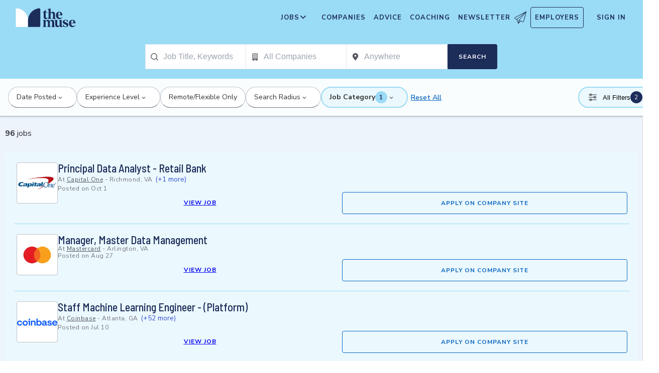

--- FILE ---
content_type: text/html; charset=utf-8
request_url: https://www.themuse.com/hiring/location/richmond-va/category/data_analytics/
body_size: 31126
content:
<!DOCTYPE html><html lang="en" class="__variable_68d6dd __variable_c14089"><head><meta charSet="utf-8"/><meta name="viewport" content="width=device-width, height=device-height, initial-scale=1"/><link rel="stylesheet" href="https://themuse-renderer.vercel.app/_next/static/css/9a5ae56fa89e339e.css?dpl=dpl_DnwLRJyP8Dc11yhuVmpTtKNn45ku" data-precedence="next"/><link rel="stylesheet" href="https://themuse-renderer.vercel.app/_next/static/css/3329f5b6088b5d9d.css?dpl=dpl_DnwLRJyP8Dc11yhuVmpTtKNn45ku" data-precedence="next"/><link rel="stylesheet" href="https://themuse-renderer.vercel.app/_next/static/css/071217ef94935b39.css?dpl=dpl_DnwLRJyP8Dc11yhuVmpTtKNn45ku" data-precedence="next"/><link rel="stylesheet" href="https://themuse-renderer.vercel.app/_next/static/css/5e8db173ec976afb.css?dpl=dpl_DnwLRJyP8Dc11yhuVmpTtKNn45ku" data-precedence="next"/><link rel="stylesheet" href="https://themuse-renderer.vercel.app/_next/static/css/45df8d825364baa3.css?dpl=dpl_DnwLRJyP8Dc11yhuVmpTtKNn45ku" data-precedence="next"/><link rel="stylesheet" href="https://themuse-renderer.vercel.app/_next/static/css/7c77e771666a71c1.css?dpl=dpl_DnwLRJyP8Dc11yhuVmpTtKNn45ku" data-precedence="next"/><link rel="stylesheet" href="https://themuse-renderer.vercel.app/_next/static/css/38357be66fe65faa.css?dpl=dpl_DnwLRJyP8Dc11yhuVmpTtKNn45ku" data-precedence="next"/><link rel="stylesheet" href="https://themuse-renderer.vercel.app/_next/static/css/61ec230ba6ae2977.css?dpl=dpl_DnwLRJyP8Dc11yhuVmpTtKNn45ku" data-precedence="next"/><link rel="stylesheet" href="https://themuse-renderer.vercel.app/_next/static/css/afe2799e30053f09.css?dpl=dpl_DnwLRJyP8Dc11yhuVmpTtKNn45ku" data-precedence="next"/><link rel="stylesheet" href="https://themuse-renderer.vercel.app/_next/static/css/18dd9705f7233706.css?dpl=dpl_DnwLRJyP8Dc11yhuVmpTtKNn45ku" data-precedence="next"/><link rel="stylesheet" href="https://themuse-renderer.vercel.app/_next/static/css/6b2460ac8ad832c2.css?dpl=dpl_DnwLRJyP8Dc11yhuVmpTtKNn45ku" data-precedence="next"/><link rel="stylesheet" href="https://themuse-renderer.vercel.app/_next/static/css/fd3a55510acf6ac1.css?dpl=dpl_DnwLRJyP8Dc11yhuVmpTtKNn45ku" data-precedence="next"/><link rel="stylesheet" href="https://themuse-renderer.vercel.app/_next/static/css/b756f84222882bd0.css?dpl=dpl_DnwLRJyP8Dc11yhuVmpTtKNn45ku" data-precedence="next"/><link rel="preload" as="script" fetchPriority="low" href="https://themuse-renderer.vercel.app/_next/static/chunks/webpack-03f6c39f9eb1fb16.js?dpl=dpl_DnwLRJyP8Dc11yhuVmpTtKNn45ku"/><script src="https://themuse-renderer.vercel.app/_next/static/chunks/7eeef67d-82a5c25b638cfadd.js?dpl=dpl_DnwLRJyP8Dc11yhuVmpTtKNn45ku" async=""></script><script src="https://themuse-renderer.vercel.app/_next/static/chunks/4079-1f3d02bdad28dc1f.js?dpl=dpl_DnwLRJyP8Dc11yhuVmpTtKNn45ku" async=""></script><script src="https://themuse-renderer.vercel.app/_next/static/chunks/main-app-ce4f48bac08a1efb.js?dpl=dpl_DnwLRJyP8Dc11yhuVmpTtKNn45ku" async=""></script><script src="https://themuse-renderer.vercel.app/_next/static/chunks/4103-0113b625b23f227c.js?dpl=dpl_DnwLRJyP8Dc11yhuVmpTtKNn45ku" async=""></script><script src="https://themuse-renderer.vercel.app/_next/static/chunks/2111-995a2dd43cfc3e1c.js?dpl=dpl_DnwLRJyP8Dc11yhuVmpTtKNn45ku" async=""></script><script src="https://themuse-renderer.vercel.app/_next/static/chunks/13-cdc5f09203cc5880.js?dpl=dpl_DnwLRJyP8Dc11yhuVmpTtKNn45ku" async=""></script><script src="https://themuse-renderer.vercel.app/_next/static/chunks/2456-15299a54b1f664ad.js?dpl=dpl_DnwLRJyP8Dc11yhuVmpTtKNn45ku" async=""></script><script src="https://themuse-renderer.vercel.app/_next/static/chunks/637-70a18f1fc229477f.js?dpl=dpl_DnwLRJyP8Dc11yhuVmpTtKNn45ku" async=""></script><script src="https://themuse-renderer.vercel.app/_next/static/chunks/9463-16ea9cd182c307ba.js?dpl=dpl_DnwLRJyP8Dc11yhuVmpTtKNn45ku" async=""></script><script src="https://themuse-renderer.vercel.app/_next/static/chunks/3978-3b68df6c3febd8c8.js?dpl=dpl_DnwLRJyP8Dc11yhuVmpTtKNn45ku" async=""></script><script src="https://themuse-renderer.vercel.app/_next/static/chunks/app/search/%5B%5B...params%5D%5D/layout-08896a8ea1c0e67b.js?dpl=dpl_DnwLRJyP8Dc11yhuVmpTtKNn45ku" async=""></script><script src="https://themuse-renderer.vercel.app/_next/static/chunks/4464-7230f003089f9bab.js?dpl=dpl_DnwLRJyP8Dc11yhuVmpTtKNn45ku" async=""></script><script src="https://themuse-renderer.vercel.app/_next/static/chunks/6643-992d016876c6fc92.js?dpl=dpl_DnwLRJyP8Dc11yhuVmpTtKNn45ku" async=""></script><script src="https://themuse-renderer.vercel.app/_next/static/chunks/app/search/%5B%5B...params%5D%5D/page-6723667b314883ec.js?dpl=dpl_DnwLRJyP8Dc11yhuVmpTtKNn45ku" async=""></script><script src="https://themuse-renderer.vercel.app/_next/static/chunks/app/global-error-b038fd9a713b66ea.js?dpl=dpl_DnwLRJyP8Dc11yhuVmpTtKNn45ku" async=""></script><script src="https://themuse-renderer.vercel.app/_next/static/chunks/684-e473e68463dc87d6.js?dpl=dpl_DnwLRJyP8Dc11yhuVmpTtKNn45ku" async=""></script><script src="https://themuse-renderer.vercel.app/_next/static/chunks/app/layout-9dc857a7bc4046f7.js?dpl=dpl_DnwLRJyP8Dc11yhuVmpTtKNn45ku" async=""></script><link rel="preload" href="https://www.googletagmanager.com/gtm.js?id=GTM-P3K3QB" as="script"/><meta name="next-size-adjust" content=""/><link rel="preconnect" href="https://connect.facebook.net"/><link rel="preconnect" href="https://snap.licdn.com"/><link rel="preconnect" href="https://track-1.themuse.com"/><link rel="preconnect" href="https://www.googletagmanager.com"/><link rel="dns-prefetch" href="https://connect.facebook.net"/><link rel="dns-prefetch" href="https://snap.licdn.com"/><link rel="dns-prefetch" href="https://track-1.themuse.com"/><link rel="dns-prefetch" href="https://www.googletagmanager.com"/><link rel="apple-touch-icon" sizes="180x180" href="https://public-assets.themuse.com/images/favicons/apple-touch-icon.png"/><link rel="icon" type="image/png" sizes="32x32" href="https://public-assets.themuse.com/images/favicons/favicon-32x32.png"/><link rel="icon" type="image/png" sizes="16x16" href="https://public-assets.themuse.com/images/favicons/favicon-16x16.png"/><link rel="shortcut icon" href="https://public-assets.themuse.com/images/favicons/favicon.ico" sizes="any"/><meta name="theme-color" content="#9ADBF5"/><script src="https://themuse-renderer.vercel.app/_next/static/chunks/polyfills-42372ed130431b0a.js?dpl=dpl_DnwLRJyP8Dc11yhuVmpTtKNn45ku" noModule=""></script></head><body><div hidden=""><!--$?--><template id="B:0"></template><!--/$--></div><script>(self.__next_s=self.__next_s||[]).push([0,{"children":"\n              window.dataLayer = window.dataLayer || [];\n            ","id":"DataLayer-Setup"}])</script><script>(self.__next_s=self.__next_s||[]).push([0,{"children":"\n            const noop = () => null;\n            window.OskarTS = window.OskarTS || {\n              q: [],\n              capture: noop,\n              getOskarID: noop,\n              getSessionID: noop\n            };\n          ","id":"ASYNC_OSKAR (deprecated)"}])</script><script>
        if (typeof window !== 'undefined') {
          try {
            localStorage.setItem('user_geo_context', '{"country":"US","city":"Columbus","region":"OH","latitude":"39.9625","longitude":"-83.0061","timezone":"America/New_York"}');

            // Also set on window for immediate access
            window.__geo_context = {"country":"US","city":"Columbus","region":"OH","latitude":"39.9625","longitude":"-83.0061","timezone":"America/New_York"};

          } catch (error) {
            console.debug('Failed to set geo context:', error);
          }
        }
      </script><!--$?--><template id="B:1"></template><div class="loading_pageWrapper__Ww9vB"><div class="loading_navWrapper__WikcP"><header class="header_header__LTrRV"><a tabindex="0" aria-label="Skip to main content" class="header_skipNav__lTTlW" href="#">Skip to main content</a><a class="header_logoAnchor__ivx_7" href="https://www.themuse.com/" aria-label="Home Page"><svg xmlns="http://www.w3.org/2000/svg" aria-labelledby="MuseColorLogo" aria-describedby="MuseColorLogoDesc" viewBox="0 0 103 33" width="1em" height="1em" class="header_logo__iydRN"><title id="MuseColorLogo">The Muse Logo</title><desc id="MuseColorLogoDesc">A logo with &amp;quat;the muse&amp;quat; in dark blue text.</desc><path d="M48.0115 15.3357V7.68611H46.248V7.2835C48.2884 6.55237 49.991 5.10037 51.0351 3.20105H51.5383V6.78024H54.8155V7.68611H51.5383V15.0458C51.5383 16.306 52.0456 17.2641 53.1004 17.2641C53.6868 17.2517 54.2465 17.0171 54.6666 16.6079L54.9685 16.7085C54.3123 18.0694 53.2011 19.2772 51.2887 19.2772C49.2193 19.1524 48.0115 17.7513 48.0115 15.3357Z" fill="#1D2D5A"></path><path d="M56.3294 16.4307V4.08277C56.3294 2.41999 55.4195 2.267 54.562 2.267L54.5137 1.91673L59.8039 1.01086V8.92212C60.1575 8.22335 60.6981 7.63651 61.3657 7.22704C62.0332 6.81756 62.8013 6.60155 63.5844 6.6031C65.5532 6.6031 67.4173 7.91561 67.4173 10.5366V16.4831C67.4173 18.1459 68.3231 18.4478 69.08 18.6008V18.9511H62.4773V18.6008C63.1335 18.4478 63.8864 18.1459 63.8864 16.4831V10.9875C63.8864 9.42539 62.9805 8.82147 61.974 8.76913C61.1689 8.77371 60.3947 9.07966 59.8039 9.62669V16.4307C59.8039 18.0935 60.6092 18.3955 61.3661 18.5485V18.9028H54.6063V18.5565C55.4115 18.3955 56.3294 18.0935 56.3294 16.4307Z" fill="#1D2D5A"></path><path d="M68.9795 12.8516C68.9795 8.92218 71.2985 6.60315 74.7247 6.60315C78.5052 6.60315 80.1156 9.52609 80.0673 12.5497H72.607C72.76 15.8269 74.3704 17.24 76.2305 17.24C76.9032 17.2126 77.5622 17.0406 78.1624 16.7356C78.7627 16.4306 79.2902 15.9998 79.709 15.4726L80.011 15.5249C79.6181 16.5857 78.9105 17.5011 77.9831 18.1486C77.0556 18.7962 75.9525 19.145 74.8213 19.1484C72.0031 19.1524 68.9795 17.0871 68.9795 12.8516ZM76.629 11.7968C76.629 9.9287 76.1218 7.36811 74.7126 7.36811C73.3035 7.36811 72.6996 10.0897 72.6473 11.7968H76.629Z" fill="#1D2D5A"></path><path d="M62.5256 30.192V24.6964C62.5256 23.1866 61.5714 22.5827 60.5126 22.5827C59.7931 22.5904 59.1052 22.8794 58.5962 23.3879C58.6378 23.6717 58.654 23.9587 58.6445 24.2455V30.192C58.6445 31.8548 59.3531 32.1567 60.0576 32.3097V32.66H53.8575V32.3097C54.562 32.1567 55.2706 31.8548 55.2706 30.192V24.7487C55.2706 23.2349 54.3607 22.631 53.2576 22.631C52.5615 22.6434 51.8946 22.913 51.3854 23.3879V30.192C51.3854 31.8548 52.09 32.1567 52.7946 32.3097V32.66H46.2441V32.3097C47.1017 32.1567 47.9552 31.8548 47.9552 30.192V22.9853C47.9552 21.3225 47.1017 21.0165 46.2441 20.9159V20.5696H51.3854V22.8363C52.243 21.4755 53.4508 20.469 55.1659 20.469C55.9401 20.4344 56.7018 20.6726 57.3183 21.142C57.9348 21.6114 58.3671 22.2822 58.5398 23.0376C59.3974 21.5762 60.6092 20.469 62.4209 20.469C64.3897 20.469 66.0001 21.7775 66.0001 24.3985V30.345C66.0001 32.0118 66.91 32.3137 67.6629 32.4627V32.817H61.2212V32.4627C61.821 32.1567 62.5256 31.8427 62.5256 30.192Z" fill="#1D2D5A"></path><path d="M67.7195 28.8794V22.9329C67.7195 21.2701 66.8096 20.9681 66.0044 20.8675V20.5132H71.198V28.4285C71.198 29.9906 72.1039 30.5945 73.1104 30.6468C73.9368 30.6277 74.7269 30.3036 75.3288 29.7369V22.9852C75.3288 21.3224 74.5719 21.0164 73.9197 20.9158V20.5696H78.8556V30.2966C78.8556 31.9593 79.7655 32.2613 80.5224 32.4143V32.7645H76.3474C75.8974 32.1445 75.572 31.4431 75.3892 30.6992C74.9732 31.3583 74.4017 31.9052 73.7251 32.292C73.0484 32.6788 72.2871 32.8936 71.508 32.9175C69.5353 32.8129 67.7195 31.5004 67.7195 28.8794Z" fill="#1D2D5A"></path><path d="M80.9732 31.907V28.3762H81.3758C82.789 31.2508 84.1498 32.1083 85.563 32.1083C86.7708 32.1083 87.3747 31.4521 87.3747 30.5462C87.3747 29.0807 85.7119 28.6781 83.8962 27.8729C81.7301 26.9147 80.6753 25.8075 80.6753 24.1448C80.6753 21.9264 82.4387 20.3643 85.414 20.3643C86.7958 20.4129 88.1584 20.7031 89.4401 21.2218V24.495H89.0375C87.9303 21.7251 86.6218 21.1695 85.4583 21.1695C84.2021 21.1695 83.4452 21.8257 83.4452 22.6833C83.4452 23.9434 85.2087 24.2937 87.427 25.4049C88.7355 25.9565 90.197 26.8141 90.197 28.9318C90.197 31.4521 88.2846 32.8612 85.563 32.8612C83.9849 32.851 82.4246 32.5266 80.9732 31.907Z" fill="#1D2D5A"></path><path d="M91.2437 26.6087C91.2437 22.6793 93.5627 20.3602 96.9889 20.3602C100.721 20.3602 102.384 23.2832 102.331 26.3068H94.8671C95.0201 29.584 96.6346 30.9931 98.4906 30.9931C99.1631 30.9664 99.8219 30.7951 100.422 30.4908C101.022 30.1865 101.55 29.7564 101.969 29.2297L102.271 29.282C101.877 30.3428 101.169 31.258 100.241 31.9054C99.3125 32.5529 98.209 32.9018 97.0774 32.9055C94.231 32.9136 91.2437 30.8482 91.2437 26.6087ZM98.8529 25.5499C98.8529 23.6858 98.3497 21.1212 96.9406 21.1212C95.5314 21.1212 94.9275 23.8468 94.8712 25.5499H98.8529Z" fill="#1D2D5A"></path><path d="M21.3126 21.8795V21.5459C21.3164 16.3199 19.3644 11.2816 15.8407 7.4221C12.317 3.56264 7.47667 1.16144 2.27184 0.69081C1.81122 0.645113 1.35124 0.783661 0.992486 1.07616C0.633737 1.36866 0.405416 1.79131 0.357422 2.25169V21.8961V30.8646C0.363487 31.3303 0.551411 31.7752 0.881075 32.1042C1.21074 32.4333 1.656 32.6204 2.12175 32.6256H21.3126V21.8795Z" fill="white"></path><path d="M21.3125 21.8795V21.546C21.3088 16.3199 23.2607 11.2816 26.7844 7.42217C30.3081 3.56272 35.1485 1.16151 40.3533 0.690883C40.5893 0.670889 40.8269 0.698502 41.0519 0.772106C41.277 0.845709 41.485 0.963801 41.6636 1.11935C41.8422 1.2749 41.9876 1.46472 42.0914 1.67759C42.1952 1.89045 42.2552 2.12201 42.2677 2.35849V21.9529V30.9213C42.2625 31.3868 42.0753 31.8317 41.7462 32.1608C41.417 32.4899 40.9722 32.6771 40.5067 32.6823H21.3125V21.8795Z" fill="#1D2D5A"></path></svg></a><div class="header_newsletterWrapper__vZB1B"><div class="header_menuItem__NTVuQ"><a class="header_newsletterButton__FdiOh" href="https://www.themuse.com/email-signup" aria-label="Open Newsletter Modal">Newsletter <svg width="20" height="20" viewBox="0 0 24 24" aria-hidden="true" aria-labelledby="tm-icon-arrowDownShape"><g stroke="#000" stroke-linecap="round" stroke-linejoin="round" clip-path="url(#Airplane)"><path d="M4.953 15.765 23.299.617M9.231 17.6l7.489 3.21a1.07 1.07 0 0 0 1.452-.7L23.48 1.18a.535.535 0 0 0-.769-.616L1.063 12.208a1.071 1.071 0 0 0 .086 1.927l3.8 1.63"></path><path d="m4.953 15.765 2.6 7.2a.806.806 0 0 0 1.43.168l2.89-4.4"></path><path d="M23.299.617 9.23 17.6l-.915 5.9"></path></g><defs><clipPath id="Airplane"><path fill="#fff" d="M0 0h24v24H0z"></path></clipPath></defs></svg></a></div></div><nav class="header_navItems__bJ1FL"><div class="header_navItem__gQwCU"><button type="button" class="header_navButton__5gZ6n header_hamburgerButton__IGLjV" aria-label="Open Navigation Menu" aria-haspopup="true"><svg height="1em" width="1em"><path fill="none" stroke="#FFF" stroke-linecap="round" d="M.5.5h18m-18 16h18m-18-8h18"></path></svg></button></div><ul class="header_menu__VGAiH header_mainMenu__t2GwC"><li class="header_menuItemSubNav__qOBog" data-key="jobs"><div class="header_trigger__UVPz4"></div><details class="header_subMenu__LlKvP"><summary class="header_menuItem__NTVuQ" aria-label="Open Jobs Sub Menu"><span class="header_menuItemLink__V59xT">Jobs</span><svg width="1em" height="1em" viewBox="0 0 10 10" aria-hidden="true" aria-labelledby="tm-icon-arrowUpShape" class="header_arrowUp__It7o8"><path fill="#333" d="M5 .757L9.243 5l-.943.943-3.3-3.3-3.3 3.3L.757 5z"></path></svg><svg width="1em" height="1em" viewBox="0 0 10 10" aria-hidden="true" aria-labelledby="tm-icon-arrowDownShape" class="header_arrowDown__ouktZ"><path fill="#333" d="M5 9.243L.757 5l.943-.943 3.3 3.3 3.3-3.3.943.943z"></path></svg></summary><ul class="header_detailsList__Uc0eh"><li class="header_subMenuItem__d4sEO header_hiddenMobile__gApYJ"><a class="header_menuItemLink__V59xT header_subMenuItemLink__u5Lqi" href="https://www.themuse.com/search/category/account_management/">Account Management</a></li><li class="header_subMenuItem__d4sEO header_hiddenMobile__gApYJ"><a class="header_menuItemLink__V59xT header_subMenuItemLink__u5Lqi" href="https://www.themuse.com/search/category/accounting_finance/">Accounting and Finance</a></li><li class="header_subMenuItem__d4sEO"><a class="header_menuItemLink__V59xT header_subMenuItemLink__u5Lqi" href="https://www.themuse.com/search/category/administration_office/">Administration and Office</a></li><li class="header_subMenuItem__d4sEO"><a class="header_menuItemLink__V59xT header_subMenuItemLink__u5Lqi" href="https://www.themuse.com/search/category/advertising_marketing/">Advertising and Marketing</a></li><li class="header_subMenuItem__d4sEO header_hiddenMobile__gApYJ"><a class="header_menuItemLink__V59xT header_subMenuItemLink__u5Lqi" href="https://www.themuse.com/search/category/arts/">Arts</a></li><li class="header_subMenuItem__d4sEO header_hiddenMobile__gApYJ"><a class="header_menuItemLink__V59xT header_subMenuItemLink__u5Lqi" href="https://www.themuse.com/search/category/business_operations/">Business Operations</a></li><li class="header_subMenuItem__d4sEO"><a class="header_menuItemLink__V59xT header_subMenuItemLink__u5Lqi" href="https://www.themuse.com/search/category/computer_it/">Computer and IT</a></li><li class="header_subMenuItem__d4sEO"><a class="header_menuItemLink__V59xT header_subMenuItemLink__u5Lqi" href="https://www.themuse.com/search/category/customer_service/">Customer Service</a></li><li class="header_subMenuItem__d4sEO header_hiddenMobile__gApYJ"><a class="header_menuItemLink__V59xT header_subMenuItemLink__u5Lqi" href="https://www.themuse.com/search/category/data_analytics/">Data and Analytics</a></li><li class="header_subMenuItem__d4sEO"><a class="header_menuItemLink__V59xT header_subMenuItemLink__u5Lqi" href="https://www.themuse.com/search/category/design_ux/">Design and UX</a></li><li class="header_subMenuItem__d4sEO header_hiddenMobile__gApYJ"><a class="header_menuItemLink__V59xT header_subMenuItemLink__u5Lqi" href="https://www.themuse.com/search/category/education/">Education</a></li><li class="header_subMenuItem__d4sEO header_hiddenMobile__gApYJ"><a class="header_menuItemLink__V59xT header_subMenuItemLink__u5Lqi" href="https://www.themuse.com/search/category/healthcare/">Healthcare</a></li><li class="header_subMenuItem__d4sEO"><a class="header_menuItemLink__V59xT header_subMenuItemLink__u5Lqi" href="https://www.themuse.com/search/category/human_resources_recruitment/">Human Resources and Recruitment</a></li><li class="header_subMenuItem__d4sEO header_hiddenMobile__gApYJ"><a class="header_menuItemLink__V59xT header_subMenuItemLink__u5Lqi" href="https://www.themuse.com/search/category/management/">Management</a></li><li class="header_subMenuItem__d4sEO header_hiddenMobile__gApYJ"><a class="header_menuItemLink__V59xT header_subMenuItemLink__u5Lqi" href="https://www.themuse.com/search/category/media_pr_communications/">Media, PR, and Communications</a></li><li class="header_subMenuItem__d4sEO"><a class="header_menuItemLink__V59xT header_subMenuItemLink__u5Lqi" href="https://www.themuse.com/search/category/product_management/">Product Management</a></li><li class="header_subMenuItem__d4sEO header_hiddenMobile__gApYJ"><a class="header_menuItemLink__V59xT header_subMenuItemLink__u5Lqi" href="https://www.themuse.com/search/category/project_management/">Project Management</a></li><li class="header_subMenuItem__d4sEO"><a class="header_menuItemLink__V59xT header_subMenuItemLink__u5Lqi" href="https://www.themuse.com/search/category/sales/">Sales</a></li><li class="header_subMenuItem__d4sEO"><a class="header_menuItemLink__V59xT header_subMenuItemLink__u5Lqi" href="https://www.themuse.com/search/category/software_engineering/">Software Engineering</a></li><li class="header_subMenuItem__d4sEO header_hiddenMobile__gApYJ"><a class="header_menuItemLink__V59xT header_subMenuItemLink__u5Lqi" href="https://www.themuse.com/search/category/writing_editing/">Writing and Editing</a></li><li class="header_subMenuItem__d4sEO"><a class="header_menuItemLink__V59xT header_subMenuItemLink__u5Lqi" href="https://www.themuse.com/search/">View All Jobs <svg viewBox="0 0 6.89 11.31" width="1em" height="1em" aria-hidden="true" aria-labelledby="tm-icon-arrowRightShape"><path fill="#53b6d0" d="M1.24 11.31L0 10.07l4.42-4.42L0 1.24 1.24 0l5.65 5.65-5.65 5.66z"></path></svg></a></li></ul></details></li><li class="header_menuItem__NTVuQ" data-key="companies"><a class="header_menuItemLink__V59xT" href="https://www.themuse.com/companies" data-link="companies">Companies</a></li><li class="header_menuItem__NTVuQ" data-key="advice"><a class="header_menuItemLink__V59xT" href="https://www.themuse.com/advice" data-link="advice">Advice</a></li><li class="header_menuItem__NTVuQ" data-key="coaching"><a class="header_menuItemLink__V59xT" href="https://www.themuse.com/coaching" data-link="coaching">Coaching</a></li><li class="header_menuItem__NTVuQ" data-key="newsletter"><a class="header_menuItemLink__V59xT" href="https://www.themuse.com/email-signup" data-link="newsletter">Newsletter<svg width="24" height="24" viewBox="0 0 24 24" aria-hidden="true" aria-labelledby="tm-icon-arrowDownShape"><g stroke="#000" stroke-linecap="round" stroke-linejoin="round" clip-path="url(#Airplane)"><path d="M4.953 15.765 23.299.617M9.231 17.6l7.489 3.21a1.07 1.07 0 0 0 1.452-.7L23.48 1.18a.535.535 0 0 0-.769-.616L1.063 12.208a1.071 1.071 0 0 0 .086 1.927l3.8 1.63"></path><path d="m4.953 15.765 2.6 7.2a.806.806 0 0 0 1.43.168l2.89-4.4"></path><path d="M23.299.617 9.23 17.6l-.915 5.9"></path></g><defs><clipPath id="Airplane"><path fill="#fff" d="M0 0h24v24H0z"></path></clipPath></defs></svg></a></li><li class="header_menuItem__NTVuQ header_outlined__eyBEe" data-key="employers"><a class="header_menuItemLink__V59xT" href="https://share.hsforms.com/1j7c2fX44SWaLy4i8zsHqJwr1cv3" data-link="employers">Employers</a></li></ul><div class="header_navItem__gQwCU"><a tabindex="0" class="header_signIn__A2xJt header_menuItemLink__V59xT" aria-label="Sign In" href="https://www.themuse.com/user/login">Sign In</a></div><ul class="header_menu__VGAiH header_userMenu__r0mXR" aria-label="Hi undefined"><li class="header_menuItem__NTVuQ"><a class="header_menuItemLink__V59xT" data-header-link="saved-companies" href="https://www.themuse.com/companies?favorited=true">Saved Companies</a></li><li class="header_menuItem__NTVuQ"><a class="header_menuItemLink__V59xT" data-header-link="account-settings" href="https://www.themuse.com/user">Account Settings</a></li><li class="header_menuItem__NTVuQ"><a class="header_menuItemLink__V59xT" data-header-link="sign-out" href="https://www.themuse.com/user/logout">Sign Out</a></li></ul><button class="header_closeButton__OJNzq" tabindex="0" type="button" aria-label="Close Navigation Menu"><svg viewBox="0 0 18 19" aria-hidden="true" height="1em" width="1em"><path d="M.818 1.258l16.417 16.418m-.053-16.418L.765 17.676" fill="none" fill-rule="evenodd" stroke="#333" stroke-width="1.35"></path></svg></button></nav></header><section class="loading_dropdownNav__1SluO"><div class="loading_skeleton__lSaP3" style="width:200px;height:40px"></div><div class="loading_skeleton__lSaP3" style="width:150px;height:40px"></div><div class="loading_skeleton__lSaP3" style="width:120px;height:40px"></div><div class="loading_skeleton__lSaP3" style="width:80px;height:40px"></div></section><section class="loading_filterNav__XdLTH"><div class="loading_skeleton__lSaP3" style="width:100%;height:48px"></div></section></div><div class="loading_mainContent__9OeYA"><div class="loading_jobList__9_HIP"><div class="loading_jobContentHeader__3h7F3"><div class="loading_skeleton__lSaP3" style="width:200px;height:32px"></div></div><div class="loading_jobResults__6UzGg"><div class="styles_jobTile__hua_d skeleton_skeletonJobTile__rN4HM"><div class="styles_logo__4AEEc skeleton_skeletonLogo__sFHN4 skeleton_skeleton__HGoIh"><svg class="NullLogo_nullLogo__xdC8v " width="80" height="80" viewBox="0 0 29 37" fill="none" xmlns="http://www.w3.org/2000/svg"><g clip-path="url(#clip0_611_2508)"><path d="M28.5 35.0277C28.5 35.2929 28.3946 35.5473 28.2071 35.7348C28.0196 35.9223 27.7652 36.0277 27.5 36.0277H14.5V1.9717C14.4999 1.78781 14.5504 1.60745 14.6461 1.45043C14.7418 1.29341 14.879 1.16582 15.0425 1.08169C15.206 0.997558 15.3895 0.96014 15.5729 0.973549C15.7563 0.986959 15.9325 1.05068 16.082 1.1577L28.082 9.7297C28.2114 9.82232 28.3169 9.94451 28.3896 10.0861C28.4623 10.2277 28.5001 10.3845 28.5 10.5437V35.0277Z" stroke="#767676" stroke-linecap="round" stroke-linejoin="round"></path><path d="M26.4995 8.60008V3.02808" stroke="#767676" stroke-linecap="round" stroke-linejoin="round"></path><path d="M14.5 10.0282H18.5" stroke="#767676" stroke-linecap="round" stroke-linejoin="round"></path><path d="M14.5 16.028H20.5" stroke="#767676" stroke-linecap="round" stroke-linejoin="round"></path><path d="M0.499756 22.028H6.49976" stroke="#767676" stroke-linecap="round" stroke-linejoin="round"></path><path d="M0.499756 28.0281H6.49976" stroke="#767676" stroke-linecap="round" stroke-linejoin="round"></path><path d="M14.5 22.028H23.5" stroke="#767676" stroke-linecap="round" stroke-linejoin="round"></path><path d="M18.5002 36.0281V29.0281C18.5002 28.7629 18.6056 28.5085 18.7931 28.321C18.9807 28.1334 19.235 28.0281 19.5002 28.0281H23.5002C23.7655 28.0281 24.0198 28.1334 24.2074 28.321C24.3949 28.5085 24.5002 28.7629 24.5002 29.0281V36.0281" stroke="#767676" stroke-linecap="round" stroke-linejoin="round"></path><path d="M14.4998 16.028H1.49976C1.23454 16.028 0.980185 16.1333 0.792649 16.3208C0.605113 16.5084 0.499756 16.7627 0.499756 17.028V35.028C0.499756 35.2932 0.605113 35.5475 0.792649 35.7351C0.980185 35.9226 1.23454 36.028 1.49976 36.028H14.4998" stroke="#767676" stroke-linecap="round" stroke-linejoin="round"></path></g><defs><clipPath id="clip0_611_2508"><rect width="29" height="37" fill="white"></rect></clipPath></defs></svg></div><div class="styles_body__Utwe2 skeleton_skeletonBody__9OiSA"><h2 class="styles_title__hASwV skeleton_skeletonTitle__FPLSK skeleton_skeleton__HGoIh"></h2><div class="styles_details__ABjND skeleton_skeletonDetails__DA63N skeleton_skeleton__HGoIh"></div><div class="styles_details__ABjND skeleton_skeletonDetailsWide__FJEhc skeleton_skeleton__HGoIh"></div><div class="styles_ctaWrapper__Le7c6 skeleton_skeletonCtaWrapper__8oleY"><a class="styles_cta__SyP4y styles_btn__av8m5 styles_disabled__xqydF skeleton_skeletonButtonWide__BzjdR skeleton_skeleton__HGoIh"> </a></div></div><div> </div></div><div class="styles_jobTile__hua_d skeleton_skeletonJobTile__rN4HM"><div class="styles_logo__4AEEc skeleton_skeletonLogo__sFHN4 skeleton_skeleton__HGoIh"><svg class="NullLogo_nullLogo__xdC8v " width="80" height="80" viewBox="0 0 29 37" fill="none" xmlns="http://www.w3.org/2000/svg"><g clip-path="url(#clip0_611_2508)"><path d="M28.5 35.0277C28.5 35.2929 28.3946 35.5473 28.2071 35.7348C28.0196 35.9223 27.7652 36.0277 27.5 36.0277H14.5V1.9717C14.4999 1.78781 14.5504 1.60745 14.6461 1.45043C14.7418 1.29341 14.879 1.16582 15.0425 1.08169C15.206 0.997558 15.3895 0.96014 15.5729 0.973549C15.7563 0.986959 15.9325 1.05068 16.082 1.1577L28.082 9.7297C28.2114 9.82232 28.3169 9.94451 28.3896 10.0861C28.4623 10.2277 28.5001 10.3845 28.5 10.5437V35.0277Z" stroke="#767676" stroke-linecap="round" stroke-linejoin="round"></path><path d="M26.4995 8.60008V3.02808" stroke="#767676" stroke-linecap="round" stroke-linejoin="round"></path><path d="M14.5 10.0282H18.5" stroke="#767676" stroke-linecap="round" stroke-linejoin="round"></path><path d="M14.5 16.028H20.5" stroke="#767676" stroke-linecap="round" stroke-linejoin="round"></path><path d="M0.499756 22.028H6.49976" stroke="#767676" stroke-linecap="round" stroke-linejoin="round"></path><path d="M0.499756 28.0281H6.49976" stroke="#767676" stroke-linecap="round" stroke-linejoin="round"></path><path d="M14.5 22.028H23.5" stroke="#767676" stroke-linecap="round" stroke-linejoin="round"></path><path d="M18.5002 36.0281V29.0281C18.5002 28.7629 18.6056 28.5085 18.7931 28.321C18.9807 28.1334 19.235 28.0281 19.5002 28.0281H23.5002C23.7655 28.0281 24.0198 28.1334 24.2074 28.321C24.3949 28.5085 24.5002 28.7629 24.5002 29.0281V36.0281" stroke="#767676" stroke-linecap="round" stroke-linejoin="round"></path><path d="M14.4998 16.028H1.49976C1.23454 16.028 0.980185 16.1333 0.792649 16.3208C0.605113 16.5084 0.499756 16.7627 0.499756 17.028V35.028C0.499756 35.2932 0.605113 35.5475 0.792649 35.7351C0.980185 35.9226 1.23454 36.028 1.49976 36.028H14.4998" stroke="#767676" stroke-linecap="round" stroke-linejoin="round"></path></g><defs><clipPath id="clip0_611_2508"><rect width="29" height="37" fill="white"></rect></clipPath></defs></svg></div><div class="styles_body__Utwe2 skeleton_skeletonBody__9OiSA"><h2 class="styles_title__hASwV skeleton_skeletonTitle__FPLSK skeleton_skeleton__HGoIh"></h2><div class="styles_details__ABjND skeleton_skeletonDetails__DA63N skeleton_skeleton__HGoIh"></div><div class="styles_details__ABjND skeleton_skeletonDetailsWide__FJEhc skeleton_skeleton__HGoIh"></div><div class="styles_ctaWrapper__Le7c6 skeleton_skeletonCtaWrapper__8oleY"><a class="styles_cta__SyP4y styles_btn__av8m5 styles_disabled__xqydF skeleton_skeletonButtonWide__BzjdR skeleton_skeleton__HGoIh"> </a></div></div><div> </div></div><div class="styles_jobTile__hua_d skeleton_skeletonJobTile__rN4HM"><div class="styles_logo__4AEEc skeleton_skeletonLogo__sFHN4 skeleton_skeleton__HGoIh"><svg class="NullLogo_nullLogo__xdC8v " width="80" height="80" viewBox="0 0 29 37" fill="none" xmlns="http://www.w3.org/2000/svg"><g clip-path="url(#clip0_611_2508)"><path d="M28.5 35.0277C28.5 35.2929 28.3946 35.5473 28.2071 35.7348C28.0196 35.9223 27.7652 36.0277 27.5 36.0277H14.5V1.9717C14.4999 1.78781 14.5504 1.60745 14.6461 1.45043C14.7418 1.29341 14.879 1.16582 15.0425 1.08169C15.206 0.997558 15.3895 0.96014 15.5729 0.973549C15.7563 0.986959 15.9325 1.05068 16.082 1.1577L28.082 9.7297C28.2114 9.82232 28.3169 9.94451 28.3896 10.0861C28.4623 10.2277 28.5001 10.3845 28.5 10.5437V35.0277Z" stroke="#767676" stroke-linecap="round" stroke-linejoin="round"></path><path d="M26.4995 8.60008V3.02808" stroke="#767676" stroke-linecap="round" stroke-linejoin="round"></path><path d="M14.5 10.0282H18.5" stroke="#767676" stroke-linecap="round" stroke-linejoin="round"></path><path d="M14.5 16.028H20.5" stroke="#767676" stroke-linecap="round" stroke-linejoin="round"></path><path d="M0.499756 22.028H6.49976" stroke="#767676" stroke-linecap="round" stroke-linejoin="round"></path><path d="M0.499756 28.0281H6.49976" stroke="#767676" stroke-linecap="round" stroke-linejoin="round"></path><path d="M14.5 22.028H23.5" stroke="#767676" stroke-linecap="round" stroke-linejoin="round"></path><path d="M18.5002 36.0281V29.0281C18.5002 28.7629 18.6056 28.5085 18.7931 28.321C18.9807 28.1334 19.235 28.0281 19.5002 28.0281H23.5002C23.7655 28.0281 24.0198 28.1334 24.2074 28.321C24.3949 28.5085 24.5002 28.7629 24.5002 29.0281V36.0281" stroke="#767676" stroke-linecap="round" stroke-linejoin="round"></path><path d="M14.4998 16.028H1.49976C1.23454 16.028 0.980185 16.1333 0.792649 16.3208C0.605113 16.5084 0.499756 16.7627 0.499756 17.028V35.028C0.499756 35.2932 0.605113 35.5475 0.792649 35.7351C0.980185 35.9226 1.23454 36.028 1.49976 36.028H14.4998" stroke="#767676" stroke-linecap="round" stroke-linejoin="round"></path></g><defs><clipPath id="clip0_611_2508"><rect width="29" height="37" fill="white"></rect></clipPath></defs></svg></div><div class="styles_body__Utwe2 skeleton_skeletonBody__9OiSA"><h2 class="styles_title__hASwV skeleton_skeletonTitle__FPLSK skeleton_skeleton__HGoIh"></h2><div class="styles_details__ABjND skeleton_skeletonDetails__DA63N skeleton_skeleton__HGoIh"></div><div class="styles_details__ABjND skeleton_skeletonDetailsWide__FJEhc skeleton_skeleton__HGoIh"></div><div class="styles_ctaWrapper__Le7c6 skeleton_skeletonCtaWrapper__8oleY"><a class="styles_cta__SyP4y styles_btn__av8m5 styles_disabled__xqydF skeleton_skeletonButtonWide__BzjdR skeleton_skeleton__HGoIh"> </a></div></div><div> </div></div><div class="styles_jobTile__hua_d skeleton_skeletonJobTile__rN4HM"><div class="styles_logo__4AEEc skeleton_skeletonLogo__sFHN4 skeleton_skeleton__HGoIh"><svg class="NullLogo_nullLogo__xdC8v " width="80" height="80" viewBox="0 0 29 37" fill="none" xmlns="http://www.w3.org/2000/svg"><g clip-path="url(#clip0_611_2508)"><path d="M28.5 35.0277C28.5 35.2929 28.3946 35.5473 28.2071 35.7348C28.0196 35.9223 27.7652 36.0277 27.5 36.0277H14.5V1.9717C14.4999 1.78781 14.5504 1.60745 14.6461 1.45043C14.7418 1.29341 14.879 1.16582 15.0425 1.08169C15.206 0.997558 15.3895 0.96014 15.5729 0.973549C15.7563 0.986959 15.9325 1.05068 16.082 1.1577L28.082 9.7297C28.2114 9.82232 28.3169 9.94451 28.3896 10.0861C28.4623 10.2277 28.5001 10.3845 28.5 10.5437V35.0277Z" stroke="#767676" stroke-linecap="round" stroke-linejoin="round"></path><path d="M26.4995 8.60008V3.02808" stroke="#767676" stroke-linecap="round" stroke-linejoin="round"></path><path d="M14.5 10.0282H18.5" stroke="#767676" stroke-linecap="round" stroke-linejoin="round"></path><path d="M14.5 16.028H20.5" stroke="#767676" stroke-linecap="round" stroke-linejoin="round"></path><path d="M0.499756 22.028H6.49976" stroke="#767676" stroke-linecap="round" stroke-linejoin="round"></path><path d="M0.499756 28.0281H6.49976" stroke="#767676" stroke-linecap="round" stroke-linejoin="round"></path><path d="M14.5 22.028H23.5" stroke="#767676" stroke-linecap="round" stroke-linejoin="round"></path><path d="M18.5002 36.0281V29.0281C18.5002 28.7629 18.6056 28.5085 18.7931 28.321C18.9807 28.1334 19.235 28.0281 19.5002 28.0281H23.5002C23.7655 28.0281 24.0198 28.1334 24.2074 28.321C24.3949 28.5085 24.5002 28.7629 24.5002 29.0281V36.0281" stroke="#767676" stroke-linecap="round" stroke-linejoin="round"></path><path d="M14.4998 16.028H1.49976C1.23454 16.028 0.980185 16.1333 0.792649 16.3208C0.605113 16.5084 0.499756 16.7627 0.499756 17.028V35.028C0.499756 35.2932 0.605113 35.5475 0.792649 35.7351C0.980185 35.9226 1.23454 36.028 1.49976 36.028H14.4998" stroke="#767676" stroke-linecap="round" stroke-linejoin="round"></path></g><defs><clipPath id="clip0_611_2508"><rect width="29" height="37" fill="white"></rect></clipPath></defs></svg></div><div class="styles_body__Utwe2 skeleton_skeletonBody__9OiSA"><h2 class="styles_title__hASwV skeleton_skeletonTitle__FPLSK skeleton_skeleton__HGoIh"></h2><div class="styles_details__ABjND skeleton_skeletonDetails__DA63N skeleton_skeleton__HGoIh"></div><div class="styles_details__ABjND skeleton_skeletonDetailsWide__FJEhc skeleton_skeleton__HGoIh"></div><div class="styles_ctaWrapper__Le7c6 skeleton_skeletonCtaWrapper__8oleY"><a class="styles_cta__SyP4y styles_btn__av8m5 styles_disabled__xqydF skeleton_skeletonButtonWide__BzjdR skeleton_skeleton__HGoIh"> </a></div></div><div> </div></div><div class="styles_jobTile__hua_d skeleton_skeletonJobTile__rN4HM"><div class="styles_logo__4AEEc skeleton_skeletonLogo__sFHN4 skeleton_skeleton__HGoIh"><svg class="NullLogo_nullLogo__xdC8v " width="80" height="80" viewBox="0 0 29 37" fill="none" xmlns="http://www.w3.org/2000/svg"><g clip-path="url(#clip0_611_2508)"><path d="M28.5 35.0277C28.5 35.2929 28.3946 35.5473 28.2071 35.7348C28.0196 35.9223 27.7652 36.0277 27.5 36.0277H14.5V1.9717C14.4999 1.78781 14.5504 1.60745 14.6461 1.45043C14.7418 1.29341 14.879 1.16582 15.0425 1.08169C15.206 0.997558 15.3895 0.96014 15.5729 0.973549C15.7563 0.986959 15.9325 1.05068 16.082 1.1577L28.082 9.7297C28.2114 9.82232 28.3169 9.94451 28.3896 10.0861C28.4623 10.2277 28.5001 10.3845 28.5 10.5437V35.0277Z" stroke="#767676" stroke-linecap="round" stroke-linejoin="round"></path><path d="M26.4995 8.60008V3.02808" stroke="#767676" stroke-linecap="round" stroke-linejoin="round"></path><path d="M14.5 10.0282H18.5" stroke="#767676" stroke-linecap="round" stroke-linejoin="round"></path><path d="M14.5 16.028H20.5" stroke="#767676" stroke-linecap="round" stroke-linejoin="round"></path><path d="M0.499756 22.028H6.49976" stroke="#767676" stroke-linecap="round" stroke-linejoin="round"></path><path d="M0.499756 28.0281H6.49976" stroke="#767676" stroke-linecap="round" stroke-linejoin="round"></path><path d="M14.5 22.028H23.5" stroke="#767676" stroke-linecap="round" stroke-linejoin="round"></path><path d="M18.5002 36.0281V29.0281C18.5002 28.7629 18.6056 28.5085 18.7931 28.321C18.9807 28.1334 19.235 28.0281 19.5002 28.0281H23.5002C23.7655 28.0281 24.0198 28.1334 24.2074 28.321C24.3949 28.5085 24.5002 28.7629 24.5002 29.0281V36.0281" stroke="#767676" stroke-linecap="round" stroke-linejoin="round"></path><path d="M14.4998 16.028H1.49976C1.23454 16.028 0.980185 16.1333 0.792649 16.3208C0.605113 16.5084 0.499756 16.7627 0.499756 17.028V35.028C0.499756 35.2932 0.605113 35.5475 0.792649 35.7351C0.980185 35.9226 1.23454 36.028 1.49976 36.028H14.4998" stroke="#767676" stroke-linecap="round" stroke-linejoin="round"></path></g><defs><clipPath id="clip0_611_2508"><rect width="29" height="37" fill="white"></rect></clipPath></defs></svg></div><div class="styles_body__Utwe2 skeleton_skeletonBody__9OiSA"><h2 class="styles_title__hASwV skeleton_skeletonTitle__FPLSK skeleton_skeleton__HGoIh"></h2><div class="styles_details__ABjND skeleton_skeletonDetails__DA63N skeleton_skeleton__HGoIh"></div><div class="styles_details__ABjND skeleton_skeletonDetailsWide__FJEhc skeleton_skeleton__HGoIh"></div><div class="styles_ctaWrapper__Le7c6 skeleton_skeletonCtaWrapper__8oleY"><a class="styles_cta__SyP4y styles_btn__av8m5 styles_disabled__xqydF skeleton_skeletonButtonWide__BzjdR skeleton_skeleton__HGoIh"> </a></div></div><div> </div></div><div class="styles_jobTile__hua_d skeleton_skeletonJobTile__rN4HM"><div class="styles_logo__4AEEc skeleton_skeletonLogo__sFHN4 skeleton_skeleton__HGoIh"><svg class="NullLogo_nullLogo__xdC8v " width="80" height="80" viewBox="0 0 29 37" fill="none" xmlns="http://www.w3.org/2000/svg"><g clip-path="url(#clip0_611_2508)"><path d="M28.5 35.0277C28.5 35.2929 28.3946 35.5473 28.2071 35.7348C28.0196 35.9223 27.7652 36.0277 27.5 36.0277H14.5V1.9717C14.4999 1.78781 14.5504 1.60745 14.6461 1.45043C14.7418 1.29341 14.879 1.16582 15.0425 1.08169C15.206 0.997558 15.3895 0.96014 15.5729 0.973549C15.7563 0.986959 15.9325 1.05068 16.082 1.1577L28.082 9.7297C28.2114 9.82232 28.3169 9.94451 28.3896 10.0861C28.4623 10.2277 28.5001 10.3845 28.5 10.5437V35.0277Z" stroke="#767676" stroke-linecap="round" stroke-linejoin="round"></path><path d="M26.4995 8.60008V3.02808" stroke="#767676" stroke-linecap="round" stroke-linejoin="round"></path><path d="M14.5 10.0282H18.5" stroke="#767676" stroke-linecap="round" stroke-linejoin="round"></path><path d="M14.5 16.028H20.5" stroke="#767676" stroke-linecap="round" stroke-linejoin="round"></path><path d="M0.499756 22.028H6.49976" stroke="#767676" stroke-linecap="round" stroke-linejoin="round"></path><path d="M0.499756 28.0281H6.49976" stroke="#767676" stroke-linecap="round" stroke-linejoin="round"></path><path d="M14.5 22.028H23.5" stroke="#767676" stroke-linecap="round" stroke-linejoin="round"></path><path d="M18.5002 36.0281V29.0281C18.5002 28.7629 18.6056 28.5085 18.7931 28.321C18.9807 28.1334 19.235 28.0281 19.5002 28.0281H23.5002C23.7655 28.0281 24.0198 28.1334 24.2074 28.321C24.3949 28.5085 24.5002 28.7629 24.5002 29.0281V36.0281" stroke="#767676" stroke-linecap="round" stroke-linejoin="round"></path><path d="M14.4998 16.028H1.49976C1.23454 16.028 0.980185 16.1333 0.792649 16.3208C0.605113 16.5084 0.499756 16.7627 0.499756 17.028V35.028C0.499756 35.2932 0.605113 35.5475 0.792649 35.7351C0.980185 35.9226 1.23454 36.028 1.49976 36.028H14.4998" stroke="#767676" stroke-linecap="round" stroke-linejoin="round"></path></g><defs><clipPath id="clip0_611_2508"><rect width="29" height="37" fill="white"></rect></clipPath></defs></svg></div><div class="styles_body__Utwe2 skeleton_skeletonBody__9OiSA"><h2 class="styles_title__hASwV skeleton_skeletonTitle__FPLSK skeleton_skeleton__HGoIh"></h2><div class="styles_details__ABjND skeleton_skeletonDetails__DA63N skeleton_skeleton__HGoIh"></div><div class="styles_details__ABjND skeleton_skeletonDetailsWide__FJEhc skeleton_skeleton__HGoIh"></div><div class="styles_ctaWrapper__Le7c6 skeleton_skeletonCtaWrapper__8oleY"><a class="styles_cta__SyP4y styles_btn__av8m5 styles_disabled__xqydF skeleton_skeletonButtonWide__BzjdR skeleton_skeleton__HGoIh"> </a></div></div><div> </div></div><div class="styles_jobTile__hua_d skeleton_skeletonJobTile__rN4HM"><div class="styles_logo__4AEEc skeleton_skeletonLogo__sFHN4 skeleton_skeleton__HGoIh"><svg class="NullLogo_nullLogo__xdC8v " width="80" height="80" viewBox="0 0 29 37" fill="none" xmlns="http://www.w3.org/2000/svg"><g clip-path="url(#clip0_611_2508)"><path d="M28.5 35.0277C28.5 35.2929 28.3946 35.5473 28.2071 35.7348C28.0196 35.9223 27.7652 36.0277 27.5 36.0277H14.5V1.9717C14.4999 1.78781 14.5504 1.60745 14.6461 1.45043C14.7418 1.29341 14.879 1.16582 15.0425 1.08169C15.206 0.997558 15.3895 0.96014 15.5729 0.973549C15.7563 0.986959 15.9325 1.05068 16.082 1.1577L28.082 9.7297C28.2114 9.82232 28.3169 9.94451 28.3896 10.0861C28.4623 10.2277 28.5001 10.3845 28.5 10.5437V35.0277Z" stroke="#767676" stroke-linecap="round" stroke-linejoin="round"></path><path d="M26.4995 8.60008V3.02808" stroke="#767676" stroke-linecap="round" stroke-linejoin="round"></path><path d="M14.5 10.0282H18.5" stroke="#767676" stroke-linecap="round" stroke-linejoin="round"></path><path d="M14.5 16.028H20.5" stroke="#767676" stroke-linecap="round" stroke-linejoin="round"></path><path d="M0.499756 22.028H6.49976" stroke="#767676" stroke-linecap="round" stroke-linejoin="round"></path><path d="M0.499756 28.0281H6.49976" stroke="#767676" stroke-linecap="round" stroke-linejoin="round"></path><path d="M14.5 22.028H23.5" stroke="#767676" stroke-linecap="round" stroke-linejoin="round"></path><path d="M18.5002 36.0281V29.0281C18.5002 28.7629 18.6056 28.5085 18.7931 28.321C18.9807 28.1334 19.235 28.0281 19.5002 28.0281H23.5002C23.7655 28.0281 24.0198 28.1334 24.2074 28.321C24.3949 28.5085 24.5002 28.7629 24.5002 29.0281V36.0281" stroke="#767676" stroke-linecap="round" stroke-linejoin="round"></path><path d="M14.4998 16.028H1.49976C1.23454 16.028 0.980185 16.1333 0.792649 16.3208C0.605113 16.5084 0.499756 16.7627 0.499756 17.028V35.028C0.499756 35.2932 0.605113 35.5475 0.792649 35.7351C0.980185 35.9226 1.23454 36.028 1.49976 36.028H14.4998" stroke="#767676" stroke-linecap="round" stroke-linejoin="round"></path></g><defs><clipPath id="clip0_611_2508"><rect width="29" height="37" fill="white"></rect></clipPath></defs></svg></div><div class="styles_body__Utwe2 skeleton_skeletonBody__9OiSA"><h2 class="styles_title__hASwV skeleton_skeletonTitle__FPLSK skeleton_skeleton__HGoIh"></h2><div class="styles_details__ABjND skeleton_skeletonDetails__DA63N skeleton_skeleton__HGoIh"></div><div class="styles_details__ABjND skeleton_skeletonDetailsWide__FJEhc skeleton_skeleton__HGoIh"></div><div class="styles_ctaWrapper__Le7c6 skeleton_skeletonCtaWrapper__8oleY"><a class="styles_cta__SyP4y styles_btn__av8m5 styles_disabled__xqydF skeleton_skeletonButtonWide__BzjdR skeleton_skeleton__HGoIh"> </a></div></div><div> </div></div><div class="styles_jobTile__hua_d skeleton_skeletonJobTile__rN4HM"><div class="styles_logo__4AEEc skeleton_skeletonLogo__sFHN4 skeleton_skeleton__HGoIh"><svg class="NullLogo_nullLogo__xdC8v " width="80" height="80" viewBox="0 0 29 37" fill="none" xmlns="http://www.w3.org/2000/svg"><g clip-path="url(#clip0_611_2508)"><path d="M28.5 35.0277C28.5 35.2929 28.3946 35.5473 28.2071 35.7348C28.0196 35.9223 27.7652 36.0277 27.5 36.0277H14.5V1.9717C14.4999 1.78781 14.5504 1.60745 14.6461 1.45043C14.7418 1.29341 14.879 1.16582 15.0425 1.08169C15.206 0.997558 15.3895 0.96014 15.5729 0.973549C15.7563 0.986959 15.9325 1.05068 16.082 1.1577L28.082 9.7297C28.2114 9.82232 28.3169 9.94451 28.3896 10.0861C28.4623 10.2277 28.5001 10.3845 28.5 10.5437V35.0277Z" stroke="#767676" stroke-linecap="round" stroke-linejoin="round"></path><path d="M26.4995 8.60008V3.02808" stroke="#767676" stroke-linecap="round" stroke-linejoin="round"></path><path d="M14.5 10.0282H18.5" stroke="#767676" stroke-linecap="round" stroke-linejoin="round"></path><path d="M14.5 16.028H20.5" stroke="#767676" stroke-linecap="round" stroke-linejoin="round"></path><path d="M0.499756 22.028H6.49976" stroke="#767676" stroke-linecap="round" stroke-linejoin="round"></path><path d="M0.499756 28.0281H6.49976" stroke="#767676" stroke-linecap="round" stroke-linejoin="round"></path><path d="M14.5 22.028H23.5" stroke="#767676" stroke-linecap="round" stroke-linejoin="round"></path><path d="M18.5002 36.0281V29.0281C18.5002 28.7629 18.6056 28.5085 18.7931 28.321C18.9807 28.1334 19.235 28.0281 19.5002 28.0281H23.5002C23.7655 28.0281 24.0198 28.1334 24.2074 28.321C24.3949 28.5085 24.5002 28.7629 24.5002 29.0281V36.0281" stroke="#767676" stroke-linecap="round" stroke-linejoin="round"></path><path d="M14.4998 16.028H1.49976C1.23454 16.028 0.980185 16.1333 0.792649 16.3208C0.605113 16.5084 0.499756 16.7627 0.499756 17.028V35.028C0.499756 35.2932 0.605113 35.5475 0.792649 35.7351C0.980185 35.9226 1.23454 36.028 1.49976 36.028H14.4998" stroke="#767676" stroke-linecap="round" stroke-linejoin="round"></path></g><defs><clipPath id="clip0_611_2508"><rect width="29" height="37" fill="white"></rect></clipPath></defs></svg></div><div class="styles_body__Utwe2 skeleton_skeletonBody__9OiSA"><h2 class="styles_title__hASwV skeleton_skeletonTitle__FPLSK skeleton_skeleton__HGoIh"></h2><div class="styles_details__ABjND skeleton_skeletonDetails__DA63N skeleton_skeleton__HGoIh"></div><div class="styles_details__ABjND skeleton_skeletonDetailsWide__FJEhc skeleton_skeleton__HGoIh"></div><div class="styles_ctaWrapper__Le7c6 skeleton_skeletonCtaWrapper__8oleY"><a class="styles_cta__SyP4y styles_btn__av8m5 styles_disabled__xqydF skeleton_skeletonButtonWide__BzjdR skeleton_skeleton__HGoIh"> </a></div></div><div> </div></div><div class="styles_jobTile__hua_d skeleton_skeletonJobTile__rN4HM"><div class="styles_logo__4AEEc skeleton_skeletonLogo__sFHN4 skeleton_skeleton__HGoIh"><svg class="NullLogo_nullLogo__xdC8v " width="80" height="80" viewBox="0 0 29 37" fill="none" xmlns="http://www.w3.org/2000/svg"><g clip-path="url(#clip0_611_2508)"><path d="M28.5 35.0277C28.5 35.2929 28.3946 35.5473 28.2071 35.7348C28.0196 35.9223 27.7652 36.0277 27.5 36.0277H14.5V1.9717C14.4999 1.78781 14.5504 1.60745 14.6461 1.45043C14.7418 1.29341 14.879 1.16582 15.0425 1.08169C15.206 0.997558 15.3895 0.96014 15.5729 0.973549C15.7563 0.986959 15.9325 1.05068 16.082 1.1577L28.082 9.7297C28.2114 9.82232 28.3169 9.94451 28.3896 10.0861C28.4623 10.2277 28.5001 10.3845 28.5 10.5437V35.0277Z" stroke="#767676" stroke-linecap="round" stroke-linejoin="round"></path><path d="M26.4995 8.60008V3.02808" stroke="#767676" stroke-linecap="round" stroke-linejoin="round"></path><path d="M14.5 10.0282H18.5" stroke="#767676" stroke-linecap="round" stroke-linejoin="round"></path><path d="M14.5 16.028H20.5" stroke="#767676" stroke-linecap="round" stroke-linejoin="round"></path><path d="M0.499756 22.028H6.49976" stroke="#767676" stroke-linecap="round" stroke-linejoin="round"></path><path d="M0.499756 28.0281H6.49976" stroke="#767676" stroke-linecap="round" stroke-linejoin="round"></path><path d="M14.5 22.028H23.5" stroke="#767676" stroke-linecap="round" stroke-linejoin="round"></path><path d="M18.5002 36.0281V29.0281C18.5002 28.7629 18.6056 28.5085 18.7931 28.321C18.9807 28.1334 19.235 28.0281 19.5002 28.0281H23.5002C23.7655 28.0281 24.0198 28.1334 24.2074 28.321C24.3949 28.5085 24.5002 28.7629 24.5002 29.0281V36.0281" stroke="#767676" stroke-linecap="round" stroke-linejoin="round"></path><path d="M14.4998 16.028H1.49976C1.23454 16.028 0.980185 16.1333 0.792649 16.3208C0.605113 16.5084 0.499756 16.7627 0.499756 17.028V35.028C0.499756 35.2932 0.605113 35.5475 0.792649 35.7351C0.980185 35.9226 1.23454 36.028 1.49976 36.028H14.4998" stroke="#767676" stroke-linecap="round" stroke-linejoin="round"></path></g><defs><clipPath id="clip0_611_2508"><rect width="29" height="37" fill="white"></rect></clipPath></defs></svg></div><div class="styles_body__Utwe2 skeleton_skeletonBody__9OiSA"><h2 class="styles_title__hASwV skeleton_skeletonTitle__FPLSK skeleton_skeleton__HGoIh"></h2><div class="styles_details__ABjND skeleton_skeletonDetails__DA63N skeleton_skeleton__HGoIh"></div><div class="styles_details__ABjND skeleton_skeletonDetailsWide__FJEhc skeleton_skeleton__HGoIh"></div><div class="styles_ctaWrapper__Le7c6 skeleton_skeletonCtaWrapper__8oleY"><a class="styles_cta__SyP4y styles_btn__av8m5 styles_disabled__xqydF skeleton_skeletonButtonWide__BzjdR skeleton_skeleton__HGoIh"> </a></div></div><div> </div></div><div class="styles_jobTile__hua_d skeleton_skeletonJobTile__rN4HM"><div class="styles_logo__4AEEc skeleton_skeletonLogo__sFHN4 skeleton_skeleton__HGoIh"><svg class="NullLogo_nullLogo__xdC8v " width="80" height="80" viewBox="0 0 29 37" fill="none" xmlns="http://www.w3.org/2000/svg"><g clip-path="url(#clip0_611_2508)"><path d="M28.5 35.0277C28.5 35.2929 28.3946 35.5473 28.2071 35.7348C28.0196 35.9223 27.7652 36.0277 27.5 36.0277H14.5V1.9717C14.4999 1.78781 14.5504 1.60745 14.6461 1.45043C14.7418 1.29341 14.879 1.16582 15.0425 1.08169C15.206 0.997558 15.3895 0.96014 15.5729 0.973549C15.7563 0.986959 15.9325 1.05068 16.082 1.1577L28.082 9.7297C28.2114 9.82232 28.3169 9.94451 28.3896 10.0861C28.4623 10.2277 28.5001 10.3845 28.5 10.5437V35.0277Z" stroke="#767676" stroke-linecap="round" stroke-linejoin="round"></path><path d="M26.4995 8.60008V3.02808" stroke="#767676" stroke-linecap="round" stroke-linejoin="round"></path><path d="M14.5 10.0282H18.5" stroke="#767676" stroke-linecap="round" stroke-linejoin="round"></path><path d="M14.5 16.028H20.5" stroke="#767676" stroke-linecap="round" stroke-linejoin="round"></path><path d="M0.499756 22.028H6.49976" stroke="#767676" stroke-linecap="round" stroke-linejoin="round"></path><path d="M0.499756 28.0281H6.49976" stroke="#767676" stroke-linecap="round" stroke-linejoin="round"></path><path d="M14.5 22.028H23.5" stroke="#767676" stroke-linecap="round" stroke-linejoin="round"></path><path d="M18.5002 36.0281V29.0281C18.5002 28.7629 18.6056 28.5085 18.7931 28.321C18.9807 28.1334 19.235 28.0281 19.5002 28.0281H23.5002C23.7655 28.0281 24.0198 28.1334 24.2074 28.321C24.3949 28.5085 24.5002 28.7629 24.5002 29.0281V36.0281" stroke="#767676" stroke-linecap="round" stroke-linejoin="round"></path><path d="M14.4998 16.028H1.49976C1.23454 16.028 0.980185 16.1333 0.792649 16.3208C0.605113 16.5084 0.499756 16.7627 0.499756 17.028V35.028C0.499756 35.2932 0.605113 35.5475 0.792649 35.7351C0.980185 35.9226 1.23454 36.028 1.49976 36.028H14.4998" stroke="#767676" stroke-linecap="round" stroke-linejoin="round"></path></g><defs><clipPath id="clip0_611_2508"><rect width="29" height="37" fill="white"></rect></clipPath></defs></svg></div><div class="styles_body__Utwe2 skeleton_skeletonBody__9OiSA"><h2 class="styles_title__hASwV skeleton_skeletonTitle__FPLSK skeleton_skeleton__HGoIh"></h2><div class="styles_details__ABjND skeleton_skeletonDetails__DA63N skeleton_skeleton__HGoIh"></div><div class="styles_details__ABjND skeleton_skeletonDetailsWide__FJEhc skeleton_skeleton__HGoIh"></div><div class="styles_ctaWrapper__Le7c6 skeleton_skeletonCtaWrapper__8oleY"><a class="styles_cta__SyP4y styles_btn__av8m5 styles_disabled__xqydF skeleton_skeletonButtonWide__BzjdR skeleton_skeleton__HGoIh"> </a></div></div><div> </div></div><div class="styles_jobTile__hua_d skeleton_skeletonJobTile__rN4HM"><div class="styles_logo__4AEEc skeleton_skeletonLogo__sFHN4 skeleton_skeleton__HGoIh"><svg class="NullLogo_nullLogo__xdC8v " width="80" height="80" viewBox="0 0 29 37" fill="none" xmlns="http://www.w3.org/2000/svg"><g clip-path="url(#clip0_611_2508)"><path d="M28.5 35.0277C28.5 35.2929 28.3946 35.5473 28.2071 35.7348C28.0196 35.9223 27.7652 36.0277 27.5 36.0277H14.5V1.9717C14.4999 1.78781 14.5504 1.60745 14.6461 1.45043C14.7418 1.29341 14.879 1.16582 15.0425 1.08169C15.206 0.997558 15.3895 0.96014 15.5729 0.973549C15.7563 0.986959 15.9325 1.05068 16.082 1.1577L28.082 9.7297C28.2114 9.82232 28.3169 9.94451 28.3896 10.0861C28.4623 10.2277 28.5001 10.3845 28.5 10.5437V35.0277Z" stroke="#767676" stroke-linecap="round" stroke-linejoin="round"></path><path d="M26.4995 8.60008V3.02808" stroke="#767676" stroke-linecap="round" stroke-linejoin="round"></path><path d="M14.5 10.0282H18.5" stroke="#767676" stroke-linecap="round" stroke-linejoin="round"></path><path d="M14.5 16.028H20.5" stroke="#767676" stroke-linecap="round" stroke-linejoin="round"></path><path d="M0.499756 22.028H6.49976" stroke="#767676" stroke-linecap="round" stroke-linejoin="round"></path><path d="M0.499756 28.0281H6.49976" stroke="#767676" stroke-linecap="round" stroke-linejoin="round"></path><path d="M14.5 22.028H23.5" stroke="#767676" stroke-linecap="round" stroke-linejoin="round"></path><path d="M18.5002 36.0281V29.0281C18.5002 28.7629 18.6056 28.5085 18.7931 28.321C18.9807 28.1334 19.235 28.0281 19.5002 28.0281H23.5002C23.7655 28.0281 24.0198 28.1334 24.2074 28.321C24.3949 28.5085 24.5002 28.7629 24.5002 29.0281V36.0281" stroke="#767676" stroke-linecap="round" stroke-linejoin="round"></path><path d="M14.4998 16.028H1.49976C1.23454 16.028 0.980185 16.1333 0.792649 16.3208C0.605113 16.5084 0.499756 16.7627 0.499756 17.028V35.028C0.499756 35.2932 0.605113 35.5475 0.792649 35.7351C0.980185 35.9226 1.23454 36.028 1.49976 36.028H14.4998" stroke="#767676" stroke-linecap="round" stroke-linejoin="round"></path></g><defs><clipPath id="clip0_611_2508"><rect width="29" height="37" fill="white"></rect></clipPath></defs></svg></div><div class="styles_body__Utwe2 skeleton_skeletonBody__9OiSA"><h2 class="styles_title__hASwV skeleton_skeletonTitle__FPLSK skeleton_skeleton__HGoIh"></h2><div class="styles_details__ABjND skeleton_skeletonDetails__DA63N skeleton_skeleton__HGoIh"></div><div class="styles_details__ABjND skeleton_skeletonDetailsWide__FJEhc skeleton_skeleton__HGoIh"></div><div class="styles_ctaWrapper__Le7c6 skeleton_skeletonCtaWrapper__8oleY"><a class="styles_cta__SyP4y styles_btn__av8m5 styles_disabled__xqydF skeleton_skeletonButtonWide__BzjdR skeleton_skeleton__HGoIh"> </a></div></div><div> </div></div><div class="styles_jobTile__hua_d skeleton_skeletonJobTile__rN4HM"><div class="styles_logo__4AEEc skeleton_skeletonLogo__sFHN4 skeleton_skeleton__HGoIh"><svg class="NullLogo_nullLogo__xdC8v " width="80" height="80" viewBox="0 0 29 37" fill="none" xmlns="http://www.w3.org/2000/svg"><g clip-path="url(#clip0_611_2508)"><path d="M28.5 35.0277C28.5 35.2929 28.3946 35.5473 28.2071 35.7348C28.0196 35.9223 27.7652 36.0277 27.5 36.0277H14.5V1.9717C14.4999 1.78781 14.5504 1.60745 14.6461 1.45043C14.7418 1.29341 14.879 1.16582 15.0425 1.08169C15.206 0.997558 15.3895 0.96014 15.5729 0.973549C15.7563 0.986959 15.9325 1.05068 16.082 1.1577L28.082 9.7297C28.2114 9.82232 28.3169 9.94451 28.3896 10.0861C28.4623 10.2277 28.5001 10.3845 28.5 10.5437V35.0277Z" stroke="#767676" stroke-linecap="round" stroke-linejoin="round"></path><path d="M26.4995 8.60008V3.02808" stroke="#767676" stroke-linecap="round" stroke-linejoin="round"></path><path d="M14.5 10.0282H18.5" stroke="#767676" stroke-linecap="round" stroke-linejoin="round"></path><path d="M14.5 16.028H20.5" stroke="#767676" stroke-linecap="round" stroke-linejoin="round"></path><path d="M0.499756 22.028H6.49976" stroke="#767676" stroke-linecap="round" stroke-linejoin="round"></path><path d="M0.499756 28.0281H6.49976" stroke="#767676" stroke-linecap="round" stroke-linejoin="round"></path><path d="M14.5 22.028H23.5" stroke="#767676" stroke-linecap="round" stroke-linejoin="round"></path><path d="M18.5002 36.0281V29.0281C18.5002 28.7629 18.6056 28.5085 18.7931 28.321C18.9807 28.1334 19.235 28.0281 19.5002 28.0281H23.5002C23.7655 28.0281 24.0198 28.1334 24.2074 28.321C24.3949 28.5085 24.5002 28.7629 24.5002 29.0281V36.0281" stroke="#767676" stroke-linecap="round" stroke-linejoin="round"></path><path d="M14.4998 16.028H1.49976C1.23454 16.028 0.980185 16.1333 0.792649 16.3208C0.605113 16.5084 0.499756 16.7627 0.499756 17.028V35.028C0.499756 35.2932 0.605113 35.5475 0.792649 35.7351C0.980185 35.9226 1.23454 36.028 1.49976 36.028H14.4998" stroke="#767676" stroke-linecap="round" stroke-linejoin="round"></path></g><defs><clipPath id="clip0_611_2508"><rect width="29" height="37" fill="white"></rect></clipPath></defs></svg></div><div class="styles_body__Utwe2 skeleton_skeletonBody__9OiSA"><h2 class="styles_title__hASwV skeleton_skeletonTitle__FPLSK skeleton_skeleton__HGoIh"></h2><div class="styles_details__ABjND skeleton_skeletonDetails__DA63N skeleton_skeleton__HGoIh"></div><div class="styles_details__ABjND skeleton_skeletonDetailsWide__FJEhc skeleton_skeleton__HGoIh"></div><div class="styles_ctaWrapper__Le7c6 skeleton_skeletonCtaWrapper__8oleY"><a class="styles_cta__SyP4y styles_btn__av8m5 styles_disabled__xqydF skeleton_skeletonButtonWide__BzjdR skeleton_skeleton__HGoIh"> </a></div></div><div> </div></div><div class="styles_jobTile__hua_d skeleton_skeletonJobTile__rN4HM"><div class="styles_logo__4AEEc skeleton_skeletonLogo__sFHN4 skeleton_skeleton__HGoIh"><svg class="NullLogo_nullLogo__xdC8v " width="80" height="80" viewBox="0 0 29 37" fill="none" xmlns="http://www.w3.org/2000/svg"><g clip-path="url(#clip0_611_2508)"><path d="M28.5 35.0277C28.5 35.2929 28.3946 35.5473 28.2071 35.7348C28.0196 35.9223 27.7652 36.0277 27.5 36.0277H14.5V1.9717C14.4999 1.78781 14.5504 1.60745 14.6461 1.45043C14.7418 1.29341 14.879 1.16582 15.0425 1.08169C15.206 0.997558 15.3895 0.96014 15.5729 0.973549C15.7563 0.986959 15.9325 1.05068 16.082 1.1577L28.082 9.7297C28.2114 9.82232 28.3169 9.94451 28.3896 10.0861C28.4623 10.2277 28.5001 10.3845 28.5 10.5437V35.0277Z" stroke="#767676" stroke-linecap="round" stroke-linejoin="round"></path><path d="M26.4995 8.60008V3.02808" stroke="#767676" stroke-linecap="round" stroke-linejoin="round"></path><path d="M14.5 10.0282H18.5" stroke="#767676" stroke-linecap="round" stroke-linejoin="round"></path><path d="M14.5 16.028H20.5" stroke="#767676" stroke-linecap="round" stroke-linejoin="round"></path><path d="M0.499756 22.028H6.49976" stroke="#767676" stroke-linecap="round" stroke-linejoin="round"></path><path d="M0.499756 28.0281H6.49976" stroke="#767676" stroke-linecap="round" stroke-linejoin="round"></path><path d="M14.5 22.028H23.5" stroke="#767676" stroke-linecap="round" stroke-linejoin="round"></path><path d="M18.5002 36.0281V29.0281C18.5002 28.7629 18.6056 28.5085 18.7931 28.321C18.9807 28.1334 19.235 28.0281 19.5002 28.0281H23.5002C23.7655 28.0281 24.0198 28.1334 24.2074 28.321C24.3949 28.5085 24.5002 28.7629 24.5002 29.0281V36.0281" stroke="#767676" stroke-linecap="round" stroke-linejoin="round"></path><path d="M14.4998 16.028H1.49976C1.23454 16.028 0.980185 16.1333 0.792649 16.3208C0.605113 16.5084 0.499756 16.7627 0.499756 17.028V35.028C0.499756 35.2932 0.605113 35.5475 0.792649 35.7351C0.980185 35.9226 1.23454 36.028 1.49976 36.028H14.4998" stroke="#767676" stroke-linecap="round" stroke-linejoin="round"></path></g><defs><clipPath id="clip0_611_2508"><rect width="29" height="37" fill="white"></rect></clipPath></defs></svg></div><div class="styles_body__Utwe2 skeleton_skeletonBody__9OiSA"><h2 class="styles_title__hASwV skeleton_skeletonTitle__FPLSK skeleton_skeleton__HGoIh"></h2><div class="styles_details__ABjND skeleton_skeletonDetails__DA63N skeleton_skeleton__HGoIh"></div><div class="styles_details__ABjND skeleton_skeletonDetailsWide__FJEhc skeleton_skeleton__HGoIh"></div><div class="styles_ctaWrapper__Le7c6 skeleton_skeletonCtaWrapper__8oleY"><a class="styles_cta__SyP4y styles_btn__av8m5 styles_disabled__xqydF skeleton_skeletonButtonWide__BzjdR skeleton_skeleton__HGoIh"> </a></div></div><div> </div></div><div class="styles_jobTile__hua_d skeleton_skeletonJobTile__rN4HM"><div class="styles_logo__4AEEc skeleton_skeletonLogo__sFHN4 skeleton_skeleton__HGoIh"><svg class="NullLogo_nullLogo__xdC8v " width="80" height="80" viewBox="0 0 29 37" fill="none" xmlns="http://www.w3.org/2000/svg"><g clip-path="url(#clip0_611_2508)"><path d="M28.5 35.0277C28.5 35.2929 28.3946 35.5473 28.2071 35.7348C28.0196 35.9223 27.7652 36.0277 27.5 36.0277H14.5V1.9717C14.4999 1.78781 14.5504 1.60745 14.6461 1.45043C14.7418 1.29341 14.879 1.16582 15.0425 1.08169C15.206 0.997558 15.3895 0.96014 15.5729 0.973549C15.7563 0.986959 15.9325 1.05068 16.082 1.1577L28.082 9.7297C28.2114 9.82232 28.3169 9.94451 28.3896 10.0861C28.4623 10.2277 28.5001 10.3845 28.5 10.5437V35.0277Z" stroke="#767676" stroke-linecap="round" stroke-linejoin="round"></path><path d="M26.4995 8.60008V3.02808" stroke="#767676" stroke-linecap="round" stroke-linejoin="round"></path><path d="M14.5 10.0282H18.5" stroke="#767676" stroke-linecap="round" stroke-linejoin="round"></path><path d="M14.5 16.028H20.5" stroke="#767676" stroke-linecap="round" stroke-linejoin="round"></path><path d="M0.499756 22.028H6.49976" stroke="#767676" stroke-linecap="round" stroke-linejoin="round"></path><path d="M0.499756 28.0281H6.49976" stroke="#767676" stroke-linecap="round" stroke-linejoin="round"></path><path d="M14.5 22.028H23.5" stroke="#767676" stroke-linecap="round" stroke-linejoin="round"></path><path d="M18.5002 36.0281V29.0281C18.5002 28.7629 18.6056 28.5085 18.7931 28.321C18.9807 28.1334 19.235 28.0281 19.5002 28.0281H23.5002C23.7655 28.0281 24.0198 28.1334 24.2074 28.321C24.3949 28.5085 24.5002 28.7629 24.5002 29.0281V36.0281" stroke="#767676" stroke-linecap="round" stroke-linejoin="round"></path><path d="M14.4998 16.028H1.49976C1.23454 16.028 0.980185 16.1333 0.792649 16.3208C0.605113 16.5084 0.499756 16.7627 0.499756 17.028V35.028C0.499756 35.2932 0.605113 35.5475 0.792649 35.7351C0.980185 35.9226 1.23454 36.028 1.49976 36.028H14.4998" stroke="#767676" stroke-linecap="round" stroke-linejoin="round"></path></g><defs><clipPath id="clip0_611_2508"><rect width="29" height="37" fill="white"></rect></clipPath></defs></svg></div><div class="styles_body__Utwe2 skeleton_skeletonBody__9OiSA"><h2 class="styles_title__hASwV skeleton_skeletonTitle__FPLSK skeleton_skeleton__HGoIh"></h2><div class="styles_details__ABjND skeleton_skeletonDetails__DA63N skeleton_skeleton__HGoIh"></div><div class="styles_details__ABjND skeleton_skeletonDetailsWide__FJEhc skeleton_skeleton__HGoIh"></div><div class="styles_ctaWrapper__Le7c6 skeleton_skeletonCtaWrapper__8oleY"><a class="styles_cta__SyP4y styles_btn__av8m5 styles_disabled__xqydF skeleton_skeletonButtonWide__BzjdR skeleton_skeleton__HGoIh"> </a></div></div><div> </div></div><div class="styles_jobTile__hua_d skeleton_skeletonJobTile__rN4HM"><div class="styles_logo__4AEEc skeleton_skeletonLogo__sFHN4 skeleton_skeleton__HGoIh"><svg class="NullLogo_nullLogo__xdC8v " width="80" height="80" viewBox="0 0 29 37" fill="none" xmlns="http://www.w3.org/2000/svg"><g clip-path="url(#clip0_611_2508)"><path d="M28.5 35.0277C28.5 35.2929 28.3946 35.5473 28.2071 35.7348C28.0196 35.9223 27.7652 36.0277 27.5 36.0277H14.5V1.9717C14.4999 1.78781 14.5504 1.60745 14.6461 1.45043C14.7418 1.29341 14.879 1.16582 15.0425 1.08169C15.206 0.997558 15.3895 0.96014 15.5729 0.973549C15.7563 0.986959 15.9325 1.05068 16.082 1.1577L28.082 9.7297C28.2114 9.82232 28.3169 9.94451 28.3896 10.0861C28.4623 10.2277 28.5001 10.3845 28.5 10.5437V35.0277Z" stroke="#767676" stroke-linecap="round" stroke-linejoin="round"></path><path d="M26.4995 8.60008V3.02808" stroke="#767676" stroke-linecap="round" stroke-linejoin="round"></path><path d="M14.5 10.0282H18.5" stroke="#767676" stroke-linecap="round" stroke-linejoin="round"></path><path d="M14.5 16.028H20.5" stroke="#767676" stroke-linecap="round" stroke-linejoin="round"></path><path d="M0.499756 22.028H6.49976" stroke="#767676" stroke-linecap="round" stroke-linejoin="round"></path><path d="M0.499756 28.0281H6.49976" stroke="#767676" stroke-linecap="round" stroke-linejoin="round"></path><path d="M14.5 22.028H23.5" stroke="#767676" stroke-linecap="round" stroke-linejoin="round"></path><path d="M18.5002 36.0281V29.0281C18.5002 28.7629 18.6056 28.5085 18.7931 28.321C18.9807 28.1334 19.235 28.0281 19.5002 28.0281H23.5002C23.7655 28.0281 24.0198 28.1334 24.2074 28.321C24.3949 28.5085 24.5002 28.7629 24.5002 29.0281V36.0281" stroke="#767676" stroke-linecap="round" stroke-linejoin="round"></path><path d="M14.4998 16.028H1.49976C1.23454 16.028 0.980185 16.1333 0.792649 16.3208C0.605113 16.5084 0.499756 16.7627 0.499756 17.028V35.028C0.499756 35.2932 0.605113 35.5475 0.792649 35.7351C0.980185 35.9226 1.23454 36.028 1.49976 36.028H14.4998" stroke="#767676" stroke-linecap="round" stroke-linejoin="round"></path></g><defs><clipPath id="clip0_611_2508"><rect width="29" height="37" fill="white"></rect></clipPath></defs></svg></div><div class="styles_body__Utwe2 skeleton_skeletonBody__9OiSA"><h2 class="styles_title__hASwV skeleton_skeletonTitle__FPLSK skeleton_skeleton__HGoIh"></h2><div class="styles_details__ABjND skeleton_skeletonDetails__DA63N skeleton_skeleton__HGoIh"></div><div class="styles_details__ABjND skeleton_skeletonDetailsWide__FJEhc skeleton_skeleton__HGoIh"></div><div class="styles_ctaWrapper__Le7c6 skeleton_skeletonCtaWrapper__8oleY"><a class="styles_cta__SyP4y styles_btn__av8m5 styles_disabled__xqydF skeleton_skeletonButtonWide__BzjdR skeleton_skeleton__HGoIh"> </a></div></div><div> </div></div><div class="styles_jobTile__hua_d skeleton_skeletonJobTile__rN4HM"><div class="styles_logo__4AEEc skeleton_skeletonLogo__sFHN4 skeleton_skeleton__HGoIh"><svg class="NullLogo_nullLogo__xdC8v " width="80" height="80" viewBox="0 0 29 37" fill="none" xmlns="http://www.w3.org/2000/svg"><g clip-path="url(#clip0_611_2508)"><path d="M28.5 35.0277C28.5 35.2929 28.3946 35.5473 28.2071 35.7348C28.0196 35.9223 27.7652 36.0277 27.5 36.0277H14.5V1.9717C14.4999 1.78781 14.5504 1.60745 14.6461 1.45043C14.7418 1.29341 14.879 1.16582 15.0425 1.08169C15.206 0.997558 15.3895 0.96014 15.5729 0.973549C15.7563 0.986959 15.9325 1.05068 16.082 1.1577L28.082 9.7297C28.2114 9.82232 28.3169 9.94451 28.3896 10.0861C28.4623 10.2277 28.5001 10.3845 28.5 10.5437V35.0277Z" stroke="#767676" stroke-linecap="round" stroke-linejoin="round"></path><path d="M26.4995 8.60008V3.02808" stroke="#767676" stroke-linecap="round" stroke-linejoin="round"></path><path d="M14.5 10.0282H18.5" stroke="#767676" stroke-linecap="round" stroke-linejoin="round"></path><path d="M14.5 16.028H20.5" stroke="#767676" stroke-linecap="round" stroke-linejoin="round"></path><path d="M0.499756 22.028H6.49976" stroke="#767676" stroke-linecap="round" stroke-linejoin="round"></path><path d="M0.499756 28.0281H6.49976" stroke="#767676" stroke-linecap="round" stroke-linejoin="round"></path><path d="M14.5 22.028H23.5" stroke="#767676" stroke-linecap="round" stroke-linejoin="round"></path><path d="M18.5002 36.0281V29.0281C18.5002 28.7629 18.6056 28.5085 18.7931 28.321C18.9807 28.1334 19.235 28.0281 19.5002 28.0281H23.5002C23.7655 28.0281 24.0198 28.1334 24.2074 28.321C24.3949 28.5085 24.5002 28.7629 24.5002 29.0281V36.0281" stroke="#767676" stroke-linecap="round" stroke-linejoin="round"></path><path d="M14.4998 16.028H1.49976C1.23454 16.028 0.980185 16.1333 0.792649 16.3208C0.605113 16.5084 0.499756 16.7627 0.499756 17.028V35.028C0.499756 35.2932 0.605113 35.5475 0.792649 35.7351C0.980185 35.9226 1.23454 36.028 1.49976 36.028H14.4998" stroke="#767676" stroke-linecap="round" stroke-linejoin="round"></path></g><defs><clipPath id="clip0_611_2508"><rect width="29" height="37" fill="white"></rect></clipPath></defs></svg></div><div class="styles_body__Utwe2 skeleton_skeletonBody__9OiSA"><h2 class="styles_title__hASwV skeleton_skeletonTitle__FPLSK skeleton_skeleton__HGoIh"></h2><div class="styles_details__ABjND skeleton_skeletonDetails__DA63N skeleton_skeleton__HGoIh"></div><div class="styles_details__ABjND skeleton_skeletonDetailsWide__FJEhc skeleton_skeleton__HGoIh"></div><div class="styles_ctaWrapper__Le7c6 skeleton_skeletonCtaWrapper__8oleY"><a class="styles_cta__SyP4y styles_btn__av8m5 styles_disabled__xqydF skeleton_skeletonButtonWide__BzjdR skeleton_skeleton__HGoIh"> </a></div></div><div> </div></div><div class="styles_jobTile__hua_d skeleton_skeletonJobTile__rN4HM"><div class="styles_logo__4AEEc skeleton_skeletonLogo__sFHN4 skeleton_skeleton__HGoIh"><svg class="NullLogo_nullLogo__xdC8v " width="80" height="80" viewBox="0 0 29 37" fill="none" xmlns="http://www.w3.org/2000/svg"><g clip-path="url(#clip0_611_2508)"><path d="M28.5 35.0277C28.5 35.2929 28.3946 35.5473 28.2071 35.7348C28.0196 35.9223 27.7652 36.0277 27.5 36.0277H14.5V1.9717C14.4999 1.78781 14.5504 1.60745 14.6461 1.45043C14.7418 1.29341 14.879 1.16582 15.0425 1.08169C15.206 0.997558 15.3895 0.96014 15.5729 0.973549C15.7563 0.986959 15.9325 1.05068 16.082 1.1577L28.082 9.7297C28.2114 9.82232 28.3169 9.94451 28.3896 10.0861C28.4623 10.2277 28.5001 10.3845 28.5 10.5437V35.0277Z" stroke="#767676" stroke-linecap="round" stroke-linejoin="round"></path><path d="M26.4995 8.60008V3.02808" stroke="#767676" stroke-linecap="round" stroke-linejoin="round"></path><path d="M14.5 10.0282H18.5" stroke="#767676" stroke-linecap="round" stroke-linejoin="round"></path><path d="M14.5 16.028H20.5" stroke="#767676" stroke-linecap="round" stroke-linejoin="round"></path><path d="M0.499756 22.028H6.49976" stroke="#767676" stroke-linecap="round" stroke-linejoin="round"></path><path d="M0.499756 28.0281H6.49976" stroke="#767676" stroke-linecap="round" stroke-linejoin="round"></path><path d="M14.5 22.028H23.5" stroke="#767676" stroke-linecap="round" stroke-linejoin="round"></path><path d="M18.5002 36.0281V29.0281C18.5002 28.7629 18.6056 28.5085 18.7931 28.321C18.9807 28.1334 19.235 28.0281 19.5002 28.0281H23.5002C23.7655 28.0281 24.0198 28.1334 24.2074 28.321C24.3949 28.5085 24.5002 28.7629 24.5002 29.0281V36.0281" stroke="#767676" stroke-linecap="round" stroke-linejoin="round"></path><path d="M14.4998 16.028H1.49976C1.23454 16.028 0.980185 16.1333 0.792649 16.3208C0.605113 16.5084 0.499756 16.7627 0.499756 17.028V35.028C0.499756 35.2932 0.605113 35.5475 0.792649 35.7351C0.980185 35.9226 1.23454 36.028 1.49976 36.028H14.4998" stroke="#767676" stroke-linecap="round" stroke-linejoin="round"></path></g><defs><clipPath id="clip0_611_2508"><rect width="29" height="37" fill="white"></rect></clipPath></defs></svg></div><div class="styles_body__Utwe2 skeleton_skeletonBody__9OiSA"><h2 class="styles_title__hASwV skeleton_skeletonTitle__FPLSK skeleton_skeleton__HGoIh"></h2><div class="styles_details__ABjND skeleton_skeletonDetails__DA63N skeleton_skeleton__HGoIh"></div><div class="styles_details__ABjND skeleton_skeletonDetailsWide__FJEhc skeleton_skeleton__HGoIh"></div><div class="styles_ctaWrapper__Le7c6 skeleton_skeletonCtaWrapper__8oleY"><a class="styles_cta__SyP4y styles_btn__av8m5 styles_disabled__xqydF skeleton_skeletonButtonWide__BzjdR skeleton_skeleton__HGoIh"> </a></div></div><div> </div></div><div class="styles_jobTile__hua_d skeleton_skeletonJobTile__rN4HM"><div class="styles_logo__4AEEc skeleton_skeletonLogo__sFHN4 skeleton_skeleton__HGoIh"><svg class="NullLogo_nullLogo__xdC8v " width="80" height="80" viewBox="0 0 29 37" fill="none" xmlns="http://www.w3.org/2000/svg"><g clip-path="url(#clip0_611_2508)"><path d="M28.5 35.0277C28.5 35.2929 28.3946 35.5473 28.2071 35.7348C28.0196 35.9223 27.7652 36.0277 27.5 36.0277H14.5V1.9717C14.4999 1.78781 14.5504 1.60745 14.6461 1.45043C14.7418 1.29341 14.879 1.16582 15.0425 1.08169C15.206 0.997558 15.3895 0.96014 15.5729 0.973549C15.7563 0.986959 15.9325 1.05068 16.082 1.1577L28.082 9.7297C28.2114 9.82232 28.3169 9.94451 28.3896 10.0861C28.4623 10.2277 28.5001 10.3845 28.5 10.5437V35.0277Z" stroke="#767676" stroke-linecap="round" stroke-linejoin="round"></path><path d="M26.4995 8.60008V3.02808" stroke="#767676" stroke-linecap="round" stroke-linejoin="round"></path><path d="M14.5 10.0282H18.5" stroke="#767676" stroke-linecap="round" stroke-linejoin="round"></path><path d="M14.5 16.028H20.5" stroke="#767676" stroke-linecap="round" stroke-linejoin="round"></path><path d="M0.499756 22.028H6.49976" stroke="#767676" stroke-linecap="round" stroke-linejoin="round"></path><path d="M0.499756 28.0281H6.49976" stroke="#767676" stroke-linecap="round" stroke-linejoin="round"></path><path d="M14.5 22.028H23.5" stroke="#767676" stroke-linecap="round" stroke-linejoin="round"></path><path d="M18.5002 36.0281V29.0281C18.5002 28.7629 18.6056 28.5085 18.7931 28.321C18.9807 28.1334 19.235 28.0281 19.5002 28.0281H23.5002C23.7655 28.0281 24.0198 28.1334 24.2074 28.321C24.3949 28.5085 24.5002 28.7629 24.5002 29.0281V36.0281" stroke="#767676" stroke-linecap="round" stroke-linejoin="round"></path><path d="M14.4998 16.028H1.49976C1.23454 16.028 0.980185 16.1333 0.792649 16.3208C0.605113 16.5084 0.499756 16.7627 0.499756 17.028V35.028C0.499756 35.2932 0.605113 35.5475 0.792649 35.7351C0.980185 35.9226 1.23454 36.028 1.49976 36.028H14.4998" stroke="#767676" stroke-linecap="round" stroke-linejoin="round"></path></g><defs><clipPath id="clip0_611_2508"><rect width="29" height="37" fill="white"></rect></clipPath></defs></svg></div><div class="styles_body__Utwe2 skeleton_skeletonBody__9OiSA"><h2 class="styles_title__hASwV skeleton_skeletonTitle__FPLSK skeleton_skeleton__HGoIh"></h2><div class="styles_details__ABjND skeleton_skeletonDetails__DA63N skeleton_skeleton__HGoIh"></div><div class="styles_details__ABjND skeleton_skeletonDetailsWide__FJEhc skeleton_skeleton__HGoIh"></div><div class="styles_ctaWrapper__Le7c6 skeleton_skeletonCtaWrapper__8oleY"><a class="styles_cta__SyP4y styles_btn__av8m5 styles_disabled__xqydF skeleton_skeletonButtonWide__BzjdR skeleton_skeleton__HGoIh"> </a></div></div><div> </div></div><div class="styles_jobTile__hua_d skeleton_skeletonJobTile__rN4HM"><div class="styles_logo__4AEEc skeleton_skeletonLogo__sFHN4 skeleton_skeleton__HGoIh"><svg class="NullLogo_nullLogo__xdC8v " width="80" height="80" viewBox="0 0 29 37" fill="none" xmlns="http://www.w3.org/2000/svg"><g clip-path="url(#clip0_611_2508)"><path d="M28.5 35.0277C28.5 35.2929 28.3946 35.5473 28.2071 35.7348C28.0196 35.9223 27.7652 36.0277 27.5 36.0277H14.5V1.9717C14.4999 1.78781 14.5504 1.60745 14.6461 1.45043C14.7418 1.29341 14.879 1.16582 15.0425 1.08169C15.206 0.997558 15.3895 0.96014 15.5729 0.973549C15.7563 0.986959 15.9325 1.05068 16.082 1.1577L28.082 9.7297C28.2114 9.82232 28.3169 9.94451 28.3896 10.0861C28.4623 10.2277 28.5001 10.3845 28.5 10.5437V35.0277Z" stroke="#767676" stroke-linecap="round" stroke-linejoin="round"></path><path d="M26.4995 8.60008V3.02808" stroke="#767676" stroke-linecap="round" stroke-linejoin="round"></path><path d="M14.5 10.0282H18.5" stroke="#767676" stroke-linecap="round" stroke-linejoin="round"></path><path d="M14.5 16.028H20.5" stroke="#767676" stroke-linecap="round" stroke-linejoin="round"></path><path d="M0.499756 22.028H6.49976" stroke="#767676" stroke-linecap="round" stroke-linejoin="round"></path><path d="M0.499756 28.0281H6.49976" stroke="#767676" stroke-linecap="round" stroke-linejoin="round"></path><path d="M14.5 22.028H23.5" stroke="#767676" stroke-linecap="round" stroke-linejoin="round"></path><path d="M18.5002 36.0281V29.0281C18.5002 28.7629 18.6056 28.5085 18.7931 28.321C18.9807 28.1334 19.235 28.0281 19.5002 28.0281H23.5002C23.7655 28.0281 24.0198 28.1334 24.2074 28.321C24.3949 28.5085 24.5002 28.7629 24.5002 29.0281V36.0281" stroke="#767676" stroke-linecap="round" stroke-linejoin="round"></path><path d="M14.4998 16.028H1.49976C1.23454 16.028 0.980185 16.1333 0.792649 16.3208C0.605113 16.5084 0.499756 16.7627 0.499756 17.028V35.028C0.499756 35.2932 0.605113 35.5475 0.792649 35.7351C0.980185 35.9226 1.23454 36.028 1.49976 36.028H14.4998" stroke="#767676" stroke-linecap="round" stroke-linejoin="round"></path></g><defs><clipPath id="clip0_611_2508"><rect width="29" height="37" fill="white"></rect></clipPath></defs></svg></div><div class="styles_body__Utwe2 skeleton_skeletonBody__9OiSA"><h2 class="styles_title__hASwV skeleton_skeletonTitle__FPLSK skeleton_skeleton__HGoIh"></h2><div class="styles_details__ABjND skeleton_skeletonDetails__DA63N skeleton_skeleton__HGoIh"></div><div class="styles_details__ABjND skeleton_skeletonDetailsWide__FJEhc skeleton_skeleton__HGoIh"></div><div class="styles_ctaWrapper__Le7c6 skeleton_skeletonCtaWrapper__8oleY"><a class="styles_cta__SyP4y styles_btn__av8m5 styles_disabled__xqydF skeleton_skeletonButtonWide__BzjdR skeleton_skeleton__HGoIh"> </a></div></div><div> </div></div><div class="styles_jobTile__hua_d skeleton_skeletonJobTile__rN4HM"><div class="styles_logo__4AEEc skeleton_skeletonLogo__sFHN4 skeleton_skeleton__HGoIh"><svg class="NullLogo_nullLogo__xdC8v " width="80" height="80" viewBox="0 0 29 37" fill="none" xmlns="http://www.w3.org/2000/svg"><g clip-path="url(#clip0_611_2508)"><path d="M28.5 35.0277C28.5 35.2929 28.3946 35.5473 28.2071 35.7348C28.0196 35.9223 27.7652 36.0277 27.5 36.0277H14.5V1.9717C14.4999 1.78781 14.5504 1.60745 14.6461 1.45043C14.7418 1.29341 14.879 1.16582 15.0425 1.08169C15.206 0.997558 15.3895 0.96014 15.5729 0.973549C15.7563 0.986959 15.9325 1.05068 16.082 1.1577L28.082 9.7297C28.2114 9.82232 28.3169 9.94451 28.3896 10.0861C28.4623 10.2277 28.5001 10.3845 28.5 10.5437V35.0277Z" stroke="#767676" stroke-linecap="round" stroke-linejoin="round"></path><path d="M26.4995 8.60008V3.02808" stroke="#767676" stroke-linecap="round" stroke-linejoin="round"></path><path d="M14.5 10.0282H18.5" stroke="#767676" stroke-linecap="round" stroke-linejoin="round"></path><path d="M14.5 16.028H20.5" stroke="#767676" stroke-linecap="round" stroke-linejoin="round"></path><path d="M0.499756 22.028H6.49976" stroke="#767676" stroke-linecap="round" stroke-linejoin="round"></path><path d="M0.499756 28.0281H6.49976" stroke="#767676" stroke-linecap="round" stroke-linejoin="round"></path><path d="M14.5 22.028H23.5" stroke="#767676" stroke-linecap="round" stroke-linejoin="round"></path><path d="M18.5002 36.0281V29.0281C18.5002 28.7629 18.6056 28.5085 18.7931 28.321C18.9807 28.1334 19.235 28.0281 19.5002 28.0281H23.5002C23.7655 28.0281 24.0198 28.1334 24.2074 28.321C24.3949 28.5085 24.5002 28.7629 24.5002 29.0281V36.0281" stroke="#767676" stroke-linecap="round" stroke-linejoin="round"></path><path d="M14.4998 16.028H1.49976C1.23454 16.028 0.980185 16.1333 0.792649 16.3208C0.605113 16.5084 0.499756 16.7627 0.499756 17.028V35.028C0.499756 35.2932 0.605113 35.5475 0.792649 35.7351C0.980185 35.9226 1.23454 36.028 1.49976 36.028H14.4998" stroke="#767676" stroke-linecap="round" stroke-linejoin="round"></path></g><defs><clipPath id="clip0_611_2508"><rect width="29" height="37" fill="white"></rect></clipPath></defs></svg></div><div class="styles_body__Utwe2 skeleton_skeletonBody__9OiSA"><h2 class="styles_title__hASwV skeleton_skeletonTitle__FPLSK skeleton_skeleton__HGoIh"></h2><div class="styles_details__ABjND skeleton_skeletonDetails__DA63N skeleton_skeleton__HGoIh"></div><div class="styles_details__ABjND skeleton_skeletonDetailsWide__FJEhc skeleton_skeleton__HGoIh"></div><div class="styles_ctaWrapper__Le7c6 skeleton_skeletonCtaWrapper__8oleY"><a class="styles_cta__SyP4y styles_btn__av8m5 styles_disabled__xqydF skeleton_skeletonButtonWide__BzjdR skeleton_skeleton__HGoIh"> </a></div></div><div> </div></div></div></div></div></div><!--/$--><!--$--><!--/$--><script>requestAnimationFrame(function(){$RT=performance.now()});</script><script src="https://themuse-renderer.vercel.app/_next/static/chunks/webpack-03f6c39f9eb1fb16.js?dpl=dpl_DnwLRJyP8Dc11yhuVmpTtKNn45ku" id="_R_" async=""></script><div hidden id="S:1"><template id="P:2"></template><!--$?--><template id="B:3"></template><!--/$--></div><div hidden id="S:3"></div><script>$RB=[];$RV=function(a){$RT=performance.now();for(var b=0;b<a.length;b+=2){var c=a[b],e=a[b+1];null!==e.parentNode&&e.parentNode.removeChild(e);var f=c.parentNode;if(f){var g=c.previousSibling,h=0;do{if(c&&8===c.nodeType){var d=c.data;if("/$"===d||"/&"===d)if(0===h)break;else h--;else"$"!==d&&"$?"!==d&&"$~"!==d&&"$!"!==d&&"&"!==d||h++}d=c.nextSibling;f.removeChild(c);c=d}while(c);for(;e.firstChild;)f.insertBefore(e.firstChild,c);g.data="$";g._reactRetry&&requestAnimationFrame(g._reactRetry)}}a.length=0};
$RC=function(a,b){if(b=document.getElementById(b))(a=document.getElementById(a))?(a.previousSibling.data="$~",$RB.push(a,b),2===$RB.length&&("number"!==typeof $RT?requestAnimationFrame($RV.bind(null,$RB)):(a=performance.now(),setTimeout($RV.bind(null,$RB),2300>a&&2E3<a?2300-a:$RT+300-a)))):b.parentNode.removeChild(b)};$RC("B:3","S:3")</script><title>Search Jobs | The Muse</title><meta name="description" content="Search thousands of jobs from entry-level to executive positions"/><meta name="publisher" content="The Muse"/><meta name="robots" content="index, follow"/><meta name="googlebot" content="index, follow, max-video-preview:-1, max-image-preview:large, max-snippet:-1"/><meta name="format-detection" content="telephone=no, address=no, email=no"/><meta property="og:title" content="Search Jobs"/><meta property="og:description" content="Search thousands of jobs from entry-level to executive positions"/><meta property="og:locale" content="en_US"/><meta property="og:image" content="https://assets.themuse.com/uploaded/companies/1327/small_logo.png"/><meta property="og:image:width" content="720"/><meta property="og:image:height" content="320"/><meta property="og:type" content="website"/><meta name="twitter:card" content="summary_large_image"/><meta name="twitter:site" content="@TheMuse"/><meta name="twitter:creator" content="@themuse"/><meta name="twitter:title" content="Search Jobs"/><meta name="twitter:description" content="Search thousands of jobs from entry-level to executive positions"/><meta name="twitter:image" content="https://assets.themuse.com/uploaded/companies/1327/small_logo.png"/><link rel="icon" href="https://themuse-renderer.vercel.app/images/logo16x16.png" type="image/png" sizes="16x16"/><link rel="icon" href="https://themuse-renderer.vercel.app/images/logo32x32.png" type="image/png" sizes="32x32"/><link rel="apple-touch-icon" href="https://themuse-renderer.vercel.app/images/apple-touch-icon.png" type="image/png" sizes="180x180"/><script >document.querySelectorAll('body link[rel="icon"], body link[rel="apple-touch-icon"]').forEach(el => document.head.appendChild(el))</script><div hidden id="S:0"></div><script>$RC("B:0","S:0")</script><script>(self.__next_f=self.__next_f||[]).push([0])</script><script>self.__next_f.push([1,"1:\"$Sreact.fragment\"\n3:I[14642,[],\"\"]\n4:I[78976,[],\"\"]\n"])</script><script>self.__next_f.push([1,"5:I[8065,[\"4103\",\"static/chunks/4103-0113b625b23f227c.js?dpl=dpl_DnwLRJyP8Dc11yhuVmpTtKNn45ku\",\"2111\",\"static/chunks/2111-995a2dd43cfc3e1c.js?dpl=dpl_DnwLRJyP8Dc11yhuVmpTtKNn45ku\",\"13\",\"static/chunks/13-cdc5f09203cc5880.js?dpl=dpl_DnwLRJyP8Dc11yhuVmpTtKNn45ku\",\"2456\",\"static/chunks/2456-15299a54b1f664ad.js?dpl=dpl_DnwLRJyP8Dc11yhuVmpTtKNn45ku\",\"637\",\"static/chunks/637-70a18f1fc229477f.js?dpl=dpl_DnwLRJyP8Dc11yhuVmpTtKNn45ku\",\"9463\",\"static/chunks/9463-16ea9cd182c307ba.js?dpl=dpl_DnwLRJyP8Dc11yhuVmpTtKNn45ku\",\"3978\",\"static/chunks/3978-3b68df6c3febd8c8.js?dpl=dpl_DnwLRJyP8Dc11yhuVmpTtKNn45ku\",\"1755\",\"static/chunks/app/search/%5B%5B...params%5D%5D/layout-08896a8ea1c0e67b.js?dpl=dpl_DnwLRJyP8Dc11yhuVmpTtKNn45ku\"],\"Provider\"]\n"])</script><script>self.__next_f.push([1,"7:I[21179,[],\"OutletBoundary\"]\n9:I[44138,[],\"AsyncMetadataOutlet\"]\n"])</script><script>self.__next_f.push([1,"b:I[16643,[\"4103\",\"static/chunks/4103-0113b625b23f227c.js?dpl=dpl_DnwLRJyP8Dc11yhuVmpTtKNn45ku\",\"2111\",\"static/chunks/2111-995a2dd43cfc3e1c.js?dpl=dpl_DnwLRJyP8Dc11yhuVmpTtKNn45ku\",\"13\",\"static/chunks/13-cdc5f09203cc5880.js?dpl=dpl_DnwLRJyP8Dc11yhuVmpTtKNn45ku\",\"2456\",\"static/chunks/2456-15299a54b1f664ad.js?dpl=dpl_DnwLRJyP8Dc11yhuVmpTtKNn45ku\",\"637\",\"static/chunks/637-70a18f1fc229477f.js?dpl=dpl_DnwLRJyP8Dc11yhuVmpTtKNn45ku\",\"9463\",\"static/chunks/9463-16ea9cd182c307ba.js?dpl=dpl_DnwLRJyP8Dc11yhuVmpTtKNn45ku\",\"4464\",\"static/chunks/4464-7230f003089f9bab.js?dpl=dpl_DnwLRJyP8Dc11yhuVmpTtKNn45ku\",\"6643\",\"static/chunks/6643-992d016876c6fc92.js?dpl=dpl_DnwLRJyP8Dc11yhuVmpTtKNn45ku\",\"3978\",\"static/chunks/3978-3b68df6c3febd8c8.js?dpl=dpl_DnwLRJyP8Dc11yhuVmpTtKNn45ku\",\"1320\",\"static/chunks/app/search/%5B%5B...params%5D%5D/page-6723667b314883ec.js?dpl=dpl_DnwLRJyP8Dc11yhuVmpTtKNn45ku\"],\"ClientHeader\"]\n"])</script><script>self.__next_f.push([1,"10:I[65922,[\"4219\",\"static/chunks/app/global-error-b038fd9a713b66ea.js?dpl=dpl_DnwLRJyP8Dc11yhuVmpTtKNn45ku\"],\"default\"]\n"])</script><script>self.__next_f.push([1,"11:I[16643,[\"4103\",\"static/chunks/4103-0113b625b23f227c.js?dpl=dpl_DnwLRJyP8Dc11yhuVmpTtKNn45ku\",\"2111\",\"static/chunks/2111-995a2dd43cfc3e1c.js?dpl=dpl_DnwLRJyP8Dc11yhuVmpTtKNn45ku\",\"13\",\"static/chunks/13-cdc5f09203cc5880.js?dpl=dpl_DnwLRJyP8Dc11yhuVmpTtKNn45ku\",\"2456\",\"static/chunks/2456-15299a54b1f664ad.js?dpl=dpl_DnwLRJyP8Dc11yhuVmpTtKNn45ku\",\"637\",\"static/chunks/637-70a18f1fc229477f.js?dpl=dpl_DnwLRJyP8Dc11yhuVmpTtKNn45ku\",\"9463\",\"static/chunks/9463-16ea9cd182c307ba.js?dpl=dpl_DnwLRJyP8Dc11yhuVmpTtKNn45ku\",\"4464\",\"static/chunks/4464-7230f003089f9bab.js?dpl=dpl_DnwLRJyP8Dc11yhuVmpTtKNn45ku\",\"6643\",\"static/chunks/6643-992d016876c6fc92.js?dpl=dpl_DnwLRJyP8Dc11yhuVmpTtKNn45ku\",\"3978\",\"static/chunks/3978-3b68df6c3febd8c8.js?dpl=dpl_DnwLRJyP8Dc11yhuVmpTtKNn45ku\",\"1320\",\"static/chunks/app/search/%5B%5B...params%5D%5D/page-6723667b314883ec.js?dpl=dpl_DnwLRJyP8Dc11yhuVmpTtKNn45ku\"],\"JobTileSkeleton\"]\n"])</script><script>self.__next_f.push([1,"12:I[21179,[],\"ViewportBoundary\"]\n14:I[21179,[],\"MetadataBoundary\"]\n15:\"$Sreact.suspense\"\n"])</script><script>self.__next_f.push([1,"17:I[46201,[\"4103\",\"static/chunks/4103-0113b625b23f227c.js?dpl=dpl_DnwLRJyP8Dc11yhuVmpTtKNn45ku\",\"2111\",\"static/chunks/2111-995a2dd43cfc3e1c.js?dpl=dpl_DnwLRJyP8Dc11yhuVmpTtKNn45ku\",\"13\",\"static/chunks/13-cdc5f09203cc5880.js?dpl=dpl_DnwLRJyP8Dc11yhuVmpTtKNn45ku\",\"2456\",\"static/chunks/2456-15299a54b1f664ad.js?dpl=dpl_DnwLRJyP8Dc11yhuVmpTtKNn45ku\",\"684\",\"static/chunks/684-e473e68463dc87d6.js?dpl=dpl_DnwLRJyP8Dc11yhuVmpTtKNn45ku\",\"637\",\"static/chunks/637-70a18f1fc229477f.js?dpl=dpl_DnwLRJyP8Dc11yhuVmpTtKNn45ku\",\"9463\",\"static/chunks/9463-16ea9cd182c307ba.js?dpl=dpl_DnwLRJyP8Dc11yhuVmpTtKNn45ku\",\"3978\",\"static/chunks/3978-3b68df6c3febd8c8.js?dpl=dpl_DnwLRJyP8Dc11yhuVmpTtKNn45ku\",\"7177\",\"static/chunks/app/layout-9dc857a7bc4046f7.js?dpl=dpl_DnwLRJyP8Dc11yhuVmpTtKNn45ku\"],\"GoogleTagManager\"]\n"])</script><script>self.__next_f.push([1,"18:I[56710,[\"4103\",\"static/chunks/4103-0113b625b23f227c.js?dpl=dpl_DnwLRJyP8Dc11yhuVmpTtKNn45ku\",\"2111\",\"static/chunks/2111-995a2dd43cfc3e1c.js?dpl=dpl_DnwLRJyP8Dc11yhuVmpTtKNn45ku\",\"13\",\"static/chunks/13-cdc5f09203cc5880.js?dpl=dpl_DnwLRJyP8Dc11yhuVmpTtKNn45ku\",\"2456\",\"static/chunks/2456-15299a54b1f664ad.js?dpl=dpl_DnwLRJyP8Dc11yhuVmpTtKNn45ku\",\"637\",\"static/chunks/637-70a18f1fc229477f.js?dpl=dpl_DnwLRJyP8Dc11yhuVmpTtKNn45ku\",\"9463\",\"static/chunks/9463-16ea9cd182c307ba.js?dpl=dpl_DnwLRJyP8Dc11yhuVmpTtKNn45ku\",\"4464\",\"static/chunks/4464-7230f003089f9bab.js?dpl=dpl_DnwLRJyP8Dc11yhuVmpTtKNn45ku\",\"6643\",\"static/chunks/6643-992d016876c6fc92.js?dpl=dpl_DnwLRJyP8Dc11yhuVmpTtKNn45ku\",\"3978\",\"static/chunks/3978-3b68df6c3febd8c8.js?dpl=dpl_DnwLRJyP8Dc11yhuVmpTtKNn45ku\",\"1320\",\"static/chunks/app/search/%5B%5B...params%5D%5D/page-6723667b314883ec.js?dpl=dpl_DnwLRJyP8Dc11yhuVmpTtKNn45ku\"],\"\"]\n"])</script><script>self.__next_f.push([1,"1a:I[4589,[\"4103\",\"static/chunks/4103-0113b625b23f227c.js?dpl=dpl_DnwLRJyP8Dc11yhuVmpTtKNn45ku\",\"2111\",\"static/chunks/2111-995a2dd43cfc3e1c.js?dpl=dpl_DnwLRJyP8Dc11yhuVmpTtKNn45ku\",\"13\",\"static/chunks/13-cdc5f09203cc5880.js?dpl=dpl_DnwLRJyP8Dc11yhuVmpTtKNn45ku\",\"2456\",\"static/chunks/2456-15299a54b1f664ad.js?dpl=dpl_DnwLRJyP8Dc11yhuVmpTtKNn45ku\",\"684\",\"static/chunks/684-e473e68463dc87d6.js?dpl=dpl_DnwLRJyP8Dc11yhuVmpTtKNn45ku\",\"637\",\"static/chunks/637-70a18f1fc229477f.js?dpl=dpl_DnwLRJyP8Dc11yhuVmpTtKNn45ku\",\"9463\",\"static/chunks/9463-16ea9cd182c307ba.js?dpl=dpl_DnwLRJyP8Dc11yhuVmpTtKNn45ku\",\"3978\",\"static/chunks/3978-3b68df6c3febd8c8.js?dpl=dpl_DnwLRJyP8Dc11yhuVmpTtKNn45ku\",\"7177\",\"static/chunks/app/layout-9dc857a7bc4046f7.js?dpl=dpl_DnwLRJyP8Dc11yhuVmpTtKNn45ku\"],\"Analytics\"]\n"])</script><script>self.__next_f.push([1,"1c:I[4587,[\"4103\",\"static/chunks/4103-0113b625b23f227c.js?dpl=dpl_DnwLRJyP8Dc11yhuVmpTtKNn45ku\",\"2111\",\"static/chunks/2111-995a2dd43cfc3e1c.js?dpl=dpl_DnwLRJyP8Dc11yhuVmpTtKNn45ku\",\"13\",\"static/chunks/13-cdc5f09203cc5880.js?dpl=dpl_DnwLRJyP8Dc11yhuVmpTtKNn45ku\",\"2456\",\"static/chunks/2456-15299a54b1f664ad.js?dpl=dpl_DnwLRJyP8Dc11yhuVmpTtKNn45ku\",\"637\",\"static/chunks/637-70a18f1fc229477f.js?dpl=dpl_DnwLRJyP8Dc11yhuVmpTtKNn45ku\",\"9463\",\"static/chunks/9463-16ea9cd182c307ba.js?dpl=dpl_DnwLRJyP8Dc11yhuVmpTtKNn45ku\",\"4464\",\"static/chunks/4464-7230f003089f9bab.js?dpl=dpl_DnwLRJyP8Dc11yhuVmpTtKNn45ku\",\"6643\",\"static/chunks/6643-992d016876c6fc92.js?dpl=dpl_DnwLRJyP8Dc11yhuVmpTtKNn45ku\",\"3978\",\"static/chunks/3978-3b68df6c3febd8c8.js?dpl=dpl_DnwLRJyP8Dc11yhuVmpTtKNn45ku\",\"1320\",\"static/chunks/app/search/%5B%5B...params%5D%5D/page-6723667b314883ec.js?dpl=dpl_DnwLRJyP8Dc11yhuVmpTtKNn45ku\"],\"ClientBrandProvider\"]\n"])</script><script>self.__next_f.push([1,"1d:I[89877,[\"4103\",\"static/chunks/4103-0113b625b23f227c.js?dpl=dpl_DnwLRJyP8Dc11yhuVmpTtKNn45ku\",\"2111\",\"static/chunks/2111-995a2dd43cfc3e1c.js?dpl=dpl_DnwLRJyP8Dc11yhuVmpTtKNn45ku\",\"13\",\"static/chunks/13-cdc5f09203cc5880.js?dpl=dpl_DnwLRJyP8Dc11yhuVmpTtKNn45ku\",\"2456\",\"static/chunks/2456-15299a54b1f664ad.js?dpl=dpl_DnwLRJyP8Dc11yhuVmpTtKNn45ku\",\"684\",\"static/chunks/684-e473e68463dc87d6.js?dpl=dpl_DnwLRJyP8Dc11yhuVmpTtKNn45ku\",\"637\",\"static/chunks/637-70a18f1fc229477f.js?dpl=dpl_DnwLRJyP8Dc11yhuVmpTtKNn45ku\",\"9463\",\"static/chunks/9463-16ea9cd182c307ba.js?dpl=dpl_DnwLRJyP8Dc11yhuVmpTtKNn45ku\",\"3978\",\"static/chunks/3978-3b68df6c3febd8c8.js?dpl=dpl_DnwLRJyP8Dc11yhuVmpTtKNn45ku\",\"7177\",\"static/chunks/app/layout-9dc857a7bc4046f7.js?dpl=dpl_DnwLRJyP8Dc11yhuVmpTtKNn45ku\"],\"AnalyticsProvider\"]\n"])</script><script>self.__next_f.push([1,"1f:I[34610,[\"4103\",\"static/chunks/4103-0113b625b23f227c.js?dpl=dpl_DnwLRJyP8Dc11yhuVmpTtKNn45ku\",\"2111\",\"static/chunks/2111-995a2dd43cfc3e1c.js?dpl=dpl_DnwLRJyP8Dc11yhuVmpTtKNn45ku\",\"13\",\"static/chunks/13-cdc5f09203cc5880.js?dpl=dpl_DnwLRJyP8Dc11yhuVmpTtKNn45ku\",\"2456\",\"static/chunks/2456-15299a54b1f664ad.js?dpl=dpl_DnwLRJyP8Dc11yhuVmpTtKNn45ku\",\"684\",\"static/chunks/684-e473e68463dc87d6.js?dpl=dpl_DnwLRJyP8Dc11yhuVmpTtKNn45ku\",\"637\",\"static/chunks/637-70a18f1fc229477f.js?dpl=dpl_DnwLRJyP8Dc11yhuVmpTtKNn45ku\",\"9463\",\"static/chunks/9463-16ea9cd182c307ba.js?dpl=dpl_DnwLRJyP8Dc11yhuVmpTtKNn45ku\",\"3978\",\"static/chunks/3978-3b68df6c3febd8c8.js?dpl=dpl_DnwLRJyP8Dc11yhuVmpTtKNn45ku\",\"7177\",\"static/chunks/app/layout-9dc857a7bc4046f7.js?dpl=dpl_DnwLRJyP8Dc11yhuVmpTtKNn45ku\"],\"UserProvider\"]\n"])</script><script>self.__next_f.push([1,"20:I[84103,[\"4103\",\"static/chunks/4103-0113b625b23f227c.js?dpl=dpl_DnwLRJyP8Dc11yhuVmpTtKNn45ku\",\"2111\",\"static/chunks/2111-995a2dd43cfc3e1c.js?dpl=dpl_DnwLRJyP8Dc11yhuVmpTtKNn45ku\",\"13\",\"static/chunks/13-cdc5f09203cc5880.js?dpl=dpl_DnwLRJyP8Dc11yhuVmpTtKNn45ku\",\"2456\",\"static/chunks/2456-15299a54b1f664ad.js?dpl=dpl_DnwLRJyP8Dc11yhuVmpTtKNn45ku\",\"637\",\"static/chunks/637-70a18f1fc229477f.js?dpl=dpl_DnwLRJyP8Dc11yhuVmpTtKNn45ku\",\"9463\",\"static/chunks/9463-16ea9cd182c307ba.js?dpl=dpl_DnwLRJyP8Dc11yhuVmpTtKNn45ku\",\"4464\",\"static/chunks/4464-7230f003089f9bab.js?dpl=dpl_DnwLRJyP8Dc11yhuVmpTtKNn45ku\",\"6643\",\"static/chunks/6643-992d016876c6fc92.js?dpl=dpl_DnwLRJyP8Dc11yhuVmpTtKNn45ku\",\"3978\",\"static/chunks/3978-3b68df6c3febd8c8.js?dpl=dpl_DnwLRJyP8Dc11yhuVmpTtKNn45ku\",\"1320\",\"static/chunks/app/search/%5B%5B...params%5D%5D/page-6723667b314883ec.js?dpl=dpl_DnwLRJyP8Dc11yhuVmpTtKNn45ku\"],\"\"]\n"])</script><script>self.__next_f.push([1,"21:I[68482,[],\"IconMark\"]\n:HL[\"https://themuse-renderer.vercel.app/_next/static/media/52f8cf394b3641e4-s.p.woff2\",\"font\",{\"crossOrigin\":\"\",\"type\":\"font/woff2\"}]\n:HL[\"https://themuse-renderer.vercel.app/_next/static/media/68180864d7f93f02-s.p.woff2\",\"font\",{\"crossOrigin\":\"\",\"type\":\"font/woff2\"}]\n:HL[\"https://themuse-renderer.vercel.app/_next/static/media/b4796fdbb42263df-s.p.woff2\",\"font\",{\"crossOrigin\":\"\",\"type\":\"font/woff2\"}]\n:HL[\"https://themuse-renderer.vercel.app/_next/static/css/9a5ae56fa89e339e.css?dpl=dpl_DnwLRJyP8Dc11yhuVmpTtKNn45ku\",\"style\"]\n:HL[\"https://themuse-renderer.vercel.app/_next/static/css/3329f5b6088b5d9d.css?dpl=dpl_DnwLRJyP8Dc11yhuVmpTtKNn45ku\",\"style\"]\n:HL[\"https://themuse-renderer.vercel.app/_next/static/css/071217ef94935b39.css?dpl=dpl_DnwLRJyP8Dc11yhuVmpTtKNn45ku\",\"style\"]\n:HL[\"https://themuse-renderer.vercel.app/_next/static/css/5e8db173ec976afb.css?dpl=dpl_DnwLRJyP8Dc11yhuVmpTtKNn45ku\",\"style\"]\n:HL[\"https://themuse-renderer.vercel.app/_next/static/css/45df8d825364baa3.css?dpl=dpl_DnwLRJyP8Dc11yhuVmpTtKNn45ku\",\"style\"]\n:HL[\"https://themuse-renderer.vercel.app/_next/static/css/7c77e771666a71c1.css?dpl=dpl_DnwLRJyP8Dc11yhuVmpTtKNn45ku\",\"style\"]\n:HL[\"https://themuse-renderer.vercel.app/_next/static/css/38357be66fe65faa.css?dpl=dpl_DnwLRJyP8Dc11yhuVmpTtKNn45ku\",\"style\"]\n:HL[\"https://themuse-renderer.vercel.app/_next/static/css/61ec230ba6ae2977.css?dpl=dpl_DnwLRJyP8Dc11yhuVmpTtKNn45ku\",\"style\"]\n:HL[\"https://themuse-renderer.vercel.app/_next/static/css/afe2799e30053f09.css?dpl=dpl_DnwLRJyP8Dc11yhuVmpTtKNn45ku\",\"style\"]\n:HL[\"https://themuse-renderer.vercel.app/_next/static/css/18dd9705f7233706.css?dpl=dpl_DnwLRJyP8Dc11yhuVmpTtKNn45ku\",\"style\"]\n:HL[\"https://themuse-renderer.vercel.app/_next/static/css/6b2460ac8ad832c2.css?dpl=dpl_DnwLRJyP8Dc11yhuVmpTtKNn45ku\",\"style\"]\n:HL[\"https://themuse-renderer.vercel.app/_next/static/css/fd3a55510acf6ac1.css?dpl=dpl_DnwLRJyP8Dc11yhuVmpTtKNn45ku\",\"style\"]\n"])</script><script>self.__next_f.push([1,"0:{\"P\":null,\"b\":\"ZPJYhnjQD96G7yvBb09R6\",\"p\":\"https://themuse-renderer.vercel.app\",\"c\":[\"\",\"search\",\"location\",\"richmond-va\",\"category\",\"data_analytics\"],\"i\":false,\"f\":[[[\"\",{\"children\":[\"search\",{\"children\":[[\"params\",\"location/richmond-va/category/data_analytics\",\"oc\"],{\"children\":[\"__PAGE__\",{}]}]}]},\"$undefined\",\"$undefined\",true],[\"\",[\"$\",\"$1\",\"c\",{\"children\":[[[\"$\",\"link\",\"0\",{\"rel\":\"stylesheet\",\"href\":\"https://themuse-renderer.vercel.app/_next/static/css/9a5ae56fa89e339e.css?dpl=dpl_DnwLRJyP8Dc11yhuVmpTtKNn45ku\",\"precedence\":\"next\",\"crossOrigin\":\"$undefined\",\"nonce\":\"$undefined\"}],[\"$\",\"link\",\"1\",{\"rel\":\"stylesheet\",\"href\":\"https://themuse-renderer.vercel.app/_next/static/css/3329f5b6088b5d9d.css?dpl=dpl_DnwLRJyP8Dc11yhuVmpTtKNn45ku\",\"precedence\":\"next\",\"crossOrigin\":\"$undefined\",\"nonce\":\"$undefined\"}],[\"$\",\"link\",\"2\",{\"rel\":\"stylesheet\",\"href\":\"https://themuse-renderer.vercel.app/_next/static/css/071217ef94935b39.css?dpl=dpl_DnwLRJyP8Dc11yhuVmpTtKNn45ku\",\"precedence\":\"next\",\"crossOrigin\":\"$undefined\",\"nonce\":\"$undefined\"}],[\"$\",\"link\",\"3\",{\"rel\":\"stylesheet\",\"href\":\"https://themuse-renderer.vercel.app/_next/static/css/5e8db173ec976afb.css?dpl=dpl_DnwLRJyP8Dc11yhuVmpTtKNn45ku\",\"precedence\":\"next\",\"crossOrigin\":\"$undefined\",\"nonce\":\"$undefined\"}],[\"$\",\"link\",\"4\",{\"rel\":\"stylesheet\",\"href\":\"https://themuse-renderer.vercel.app/_next/static/css/45df8d825364baa3.css?dpl=dpl_DnwLRJyP8Dc11yhuVmpTtKNn45ku\",\"precedence\":\"next\",\"crossOrigin\":\"$undefined\",\"nonce\":\"$undefined\"}],[\"$\",\"link\",\"5\",{\"rel\":\"stylesheet\",\"href\":\"https://themuse-renderer.vercel.app/_next/static/css/7c77e771666a71c1.css?dpl=dpl_DnwLRJyP8Dc11yhuVmpTtKNn45ku\",\"precedence\":\"next\",\"crossOrigin\":\"$undefined\",\"nonce\":\"$undefined\"}],[\"$\",\"link\",\"6\",{\"rel\":\"stylesheet\",\"href\":\"https://themuse-renderer.vercel.app/_next/static/css/38357be66fe65faa.css?dpl=dpl_DnwLRJyP8Dc11yhuVmpTtKNn45ku\",\"precedence\":\"next\",\"crossOrigin\":\"$undefined\",\"nonce\":\"$undefined\"}],[\"$\",\"link\",\"7\",{\"rel\":\"stylesheet\",\"href\":\"https://themuse-renderer.vercel.app/_next/static/css/61ec230ba6ae2977.css?dpl=dpl_DnwLRJyP8Dc11yhuVmpTtKNn45ku\",\"precedence\":\"next\",\"crossOrigin\":\"$undefined\",\"nonce\":\"$undefined\"}],[\"$\",\"link\",\"8\",{\"rel\":\"stylesheet\",\"href\":\"https://themuse-renderer.vercel.app/_next/static/css/afe2799e30053f09.css?dpl=dpl_DnwLRJyP8Dc11yhuVmpTtKNn45ku\",\"precedence\":\"next\",\"crossOrigin\":\"$undefined\",\"nonce\":\"$undefined\"}],[\"$\",\"link\",\"9\",{\"rel\":\"stylesheet\",\"href\":\"https://themuse-renderer.vercel.app/_next/static/css/18dd9705f7233706.css?dpl=dpl_DnwLRJyP8Dc11yhuVmpTtKNn45ku\",\"precedence\":\"next\",\"crossOrigin\":\"$undefined\",\"nonce\":\"$undefined\"}],[\"$\",\"link\",\"10\",{\"rel\":\"stylesheet\",\"href\":\"https://themuse-renderer.vercel.app/_next/static/css/6b2460ac8ad832c2.css?dpl=dpl_DnwLRJyP8Dc11yhuVmpTtKNn45ku\",\"precedence\":\"next\",\"crossOrigin\":\"$undefined\",\"nonce\":\"$undefined\"}]],\"$L2\"]}],{\"children\":[\"search\",[\"$\",\"$1\",\"c\",{\"children\":[null,[\"$\",\"$L3\",null,{\"parallelRouterKey\":\"children\",\"error\":\"$undefined\",\"errorStyles\":\"$undefined\",\"errorScripts\":\"$undefined\",\"template\":[\"$\",\"$L4\",null,{}],\"templateStyles\":\"$undefined\",\"templateScripts\":\"$undefined\",\"notFound\":\"$undefined\",\"forbidden\":\"$undefined\",\"unauthorized\":\"$undefined\"}]]}],{\"children\":[[\"params\",\"location/richmond-va/category/data_analytics\",\"oc\"],[\"$\",\"$1\",\"c\",{\"children\":[null,[\"$\",\"$L5\",null,{\"children\":[\"$\",\"$L3\",null,{\"parallelRouterKey\":\"children\",\"error\":\"$undefined\",\"errorStyles\":\"$undefined\",\"errorScripts\":\"$undefined\",\"template\":[\"$\",\"$L4\",null,{}],\"templateStyles\":\"$undefined\",\"templateScripts\":\"$undefined\",\"notFound\":\"$undefined\",\"forbidden\":\"$undefined\",\"unauthorized\":\"$undefined\"}]}]]}],{\"children\":[\"__PAGE__\",[\"$\",\"$1\",\"c\",{\"children\":[\"$L6\",[[\"$\",\"link\",\"0\",{\"rel\":\"stylesheet\",\"href\":\"https://themuse-renderer.vercel.app/_next/static/css/fd3a55510acf6ac1.css?dpl=dpl_DnwLRJyP8Dc11yhuVmpTtKNn45ku\",\"precedence\":\"next\",\"crossOrigin\":\"$undefined\",\"nonce\":\"$undefined\"}]],[\"$\",\"$L7\",null,{\"children\":[\"$L8\",[\"$\",\"$L9\",null,{\"promise\":\"$@a\"}]]}]]}],{},null,false]},[[\"$\",\"div\",\"l\",{\"className\":\"loading_pageWrapper__Ww9vB\",\"children\":[[\"$\",\"div\",null,{\"className\":\"loading_navWrapper__WikcP\",\"children\":[[\"$\",\"$Lb\",null,{\"activePath\":\"/search\",\"showSubMenus\":true}],[\"$\",\"section\",null,{\"className\":\"loading_dropdownNav__1SluO\",\"children\":[[\"$\",\"div\",null,{\"className\":\"loading_skeleton__lSaP3\",\"style\":{\"width\":\"200px\",\"height\":\"40px\"}}],[\"$\",\"div\",null,{\"className\":\"loading_skeleton__lSaP3\",\"style\":{\"width\":\"150px\",\"height\":\"40px\"}}],[\"$\",\"div\",null,{\"className\":\"loading_skeleton__lSaP3\",\"style\":{\"width\":\"120px\",\"height\":\"40px\"}}],[\"$\",\"div\",null,{\"className\":\"loading_skeleton__lSaP3\",\"style\":{\"width\":\"80px\",\"height\":\"40px\"}}]]}],[\"$\",\"section\",null,{\"className\":\"loading_filterNav__XdLTH\",\"children\":[\"$\",\"div\",null,{\"className\":\"loading_skeleton__lSaP3\",\"style\":{\"width\":\"100%\",\"height\":\"48px\"}}]}]]}],\"$Lc\"]}],[\"$Ld\",\"$Le\"],[]],false]},null,false]},null,false],\"$Lf\",false]],\"m\":\"$undefined\",\"G\":[\"$10\",[]],\"s\":false,\"S\":false}\n"])</script><script>self.__next_f.push([1,"c:[\"$\",\"div\",null,{\"className\":\"loading_mainContent__9OeYA\",\"children\":[\"$\",\"div\",null,{\"className\":\"loading_jobList__9_HIP\",\"children\":[[\"$\",\"div\",null,{\"className\":\"loading_jobContentHeader__3h7F3\",\"children\":[\"$\",\"div\",null,{\"className\":\"loading_skeleton__lSaP3\",\"style\":{\"width\":\"200px\",\"height\":\"32px\"}}]}],[\"$\",\"div\",null,{\"className\":\"loading_jobResults__6UzGg\",\"children\":[[\"$\",\"$L11\",\"skeleton-0\",{}],[\"$\",\"$L11\",\"skeleton-1\",{}],[\"$\",\"$L11\",\"skeleton-2\",{}],[\"$\",\"$L11\",\"skeleton-3\",{}],[\"$\",\"$L11\",\"skeleton-4\",{}],[\"$\",\"$L11\",\"skeleton-5\",{}],[\"$\",\"$L11\",\"skeleton-6\",{}],[\"$\",\"$L11\",\"skeleton-7\",{}],[\"$\",\"$L11\",\"skeleton-8\",{}],[\"$\",\"$L11\",\"skeleton-9\",{}],[\"$\",\"$L11\",\"skeleton-10\",{}],[\"$\",\"$L11\",\"skeleton-11\",{}],[\"$\",\"$L11\",\"skeleton-12\",{}],[\"$\",\"$L11\",\"skeleton-13\",{}],[\"$\",\"$L11\",\"skeleton-14\",{}],[\"$\",\"$L11\",\"skeleton-15\",{}],[\"$\",\"$L11\",\"skeleton-16\",{}],[\"$\",\"$L11\",\"skeleton-17\",{}],[\"$\",\"$L11\",\"skeleton-18\",{}],[\"$\",\"$L11\",\"skeleton-19\",{}]]}]]}]}]\n"])</script><script>self.__next_f.push([1,"d:[\"$\",\"link\",\"0\",{\"rel\":\"stylesheet\",\"href\":\"https://themuse-renderer.vercel.app/_next/static/css/b756f84222882bd0.css?dpl=dpl_DnwLRJyP8Dc11yhuVmpTtKNn45ku\",\"precedence\":\"next\",\"crossOrigin\":\"$undefined\",\"nonce\":\"$undefined\"}]\ne:[\"$\",\"link\",\"1\",{\"rel\":\"stylesheet\",\"href\":\"https://themuse-renderer.vercel.app/_next/static/css/fd3a55510acf6ac1.css?dpl=dpl_DnwLRJyP8Dc11yhuVmpTtKNn45ku\",\"precedence\":\"next\",\"crossOrigin\":\"$undefined\",\"nonce\":\"$undefined\"}]\nf:[\"$\",\"$1\",\"h\",{\"children\":[null,[[\"$\",\"$L12\",null,{\"children\":\"$L13\"}],[\"$\",\"meta\",null,{\"name\":\"next-size-adjust\",\"content\":\"\"}]],[\"$\",\"$L14\",null,{\"children\":[\"$\",\"div\",null,{\"hidden\":true,\"children\":[\"$\",\"$15\",null,{\"fallback\":null,\"children\":\"$L16\"}]}]}]]}]\n"])</script><script>self.__next_f.push([1,"2:[\"$\",\"html\",null,{\"lang\":\"en\",\"className\":\"__variable_68d6dd __variable_c14089\",\"children\":[[\"$\",\"head\",null,{\"children\":[[\"$\",\"link\",null,{\"rel\":\"preconnect\",\"href\":\"https://connect.facebook.net\"}],[\"$\",\"link\",null,{\"rel\":\"preconnect\",\"href\":\"https://snap.licdn.com\"}],[\"$\",\"link\",null,{\"rel\":\"preconnect\",\"href\":\"https://track-1.themuse.com\"}],[\"$\",\"link\",null,{\"rel\":\"preconnect\",\"href\":\"https://www.googletagmanager.com\"}],[\"$\",\"link\",null,{\"rel\":\"dns-prefetch\",\"href\":\"https://connect.facebook.net\"}],[\"$\",\"link\",null,{\"rel\":\"dns-prefetch\",\"href\":\"https://snap.licdn.com\"}],[\"$\",\"link\",null,{\"rel\":\"dns-prefetch\",\"href\":\"https://track-1.themuse.com\"}],[\"$\",\"link\",null,{\"rel\":\"dns-prefetch\",\"href\":\"https://www.googletagmanager.com\"}],[\"$\",\"link\",null,{\"rel\":\"apple-touch-icon\",\"sizes\":\"180x180\",\"href\":\"https://public-assets.themuse.com/images/favicons/apple-touch-icon.png\"}],[\"$\",\"link\",null,{\"rel\":\"icon\",\"type\":\"image/png\",\"sizes\":\"32x32\",\"href\":\"https://public-assets.themuse.com/images/favicons/favicon-32x32.png\"}],[\"$\",\"link\",null,{\"rel\":\"icon\",\"type\":\"image/png\",\"sizes\":\"16x16\",\"href\":\"https://public-assets.themuse.com/images/favicons/favicon-16x16.png\"}],[\"$\",\"link\",null,{\"rel\":\"shortcut icon\",\"href\":\"https://public-assets.themuse.com/images/favicons/favicon.ico\",\"sizes\":\"any\"}]]}],[\"$\",\"body\",null,{\"children\":[[\"$\",\"$L17\",null,{\"gtmId\":\"GTM-P3K3QB\"}],[\"$\",\"$L18\",null,{\"strategy\":\"lazyOnload\",\"id\":\"GA_UA_Setup\",\"dangerouslySetInnerHTML\":{\"__html\":\"\\n              window.ga=window.ga||function(){(ga.q=ga.q||[]).push(arguments)};ga.l=+new Date;\\n              ga('create', 'UA-29372519-1', 'themuse.com');\\n              ga('send', 'pageview');\\n            \"}}],[\"$\",\"$L18\",null,{\"strategy\":\"beforeInteractive\",\"id\":\"DataLayer-Setup\",\"dangerouslySetInnerHTML\":{\"__html\":\"\\n              window.dataLayer = window.dataLayer || [];\\n            \"}}],[\"$\",\"$L18\",null,{\"strategy\":\"beforeInteractive\",\"id\":\"ASYNC_OSKAR (deprecated)\",\"dangerouslySetInnerHTML\":{\"__html\":\"\\n            const noop = () =\u003e null;\\n            window.OskarTS = window.OskarTS || {\\n              q: [],\\n              capture: noop,\\n              getOskarID: noop,\\n              getSessionID: noop\\n            };\\n          \"}}],[\"$\",\"$L18\",null,{\"strategy\":\"lazyOnload\",\"id\":\"GA_UA\",\"src\":\"https://www.google-analytics.com/analytics.js\"}],\"$L19\",[\"$\",\"$L1a\",null,{}]]}]]}]\n"])</script><script>self.__next_f.push([1,"19:[[\"$\",\"script\",null,{\"dangerouslySetInnerHTML\":{\"__html\":\"\\n        if (typeof window !== 'undefined') {\\n          try {\\n            localStorage.setItem('user_geo_context', '{\\\"country\\\":\\\"US\\\",\\\"city\\\":\\\"Columbus\\\",\\\"region\\\":\\\"OH\\\",\\\"latitude\\\":\\\"39.9625\\\",\\\"longitude\\\":\\\"-83.0061\\\",\\\"timezone\\\":\\\"America/New_York\\\"}');\\n\\n            // Also set on window for immediate access\\n            window.__geo_context = {\\\"country\\\":\\\"US\\\",\\\"city\\\":\\\"Columbus\\\",\\\"region\\\":\\\"OH\\\",\\\"latitude\\\":\\\"39.9625\\\",\\\"longitude\\\":\\\"-83.0061\\\",\\\"timezone\\\":\\\"America/New_York\\\"};\\n\\n          } catch (error) {\\n            console.debug('Failed to set geo context:', error);\\n          }\\n        }\\n      \"}}],\"$L1b\"]\n"])</script><script>self.__next_f.push([1,"1b:[\"$\",\"$L1c\",null,{\"value\":{\"themeCSS\":\"\\n  :root {\\n    --theme-primary: #9adbf5;\\n    --theme-secondary: #057dc1;\\n    --theme-accent: #ff5c5c;\\n    --theme-text: #333333;\\n    --theme-background: #ffffff;\\n  }\\n\",\"brand\":{\"type\":\"primary\",\"name\":\"The Muse\",\"theme\":\"themuse\",\"title\":\"Career advice and better job search\",\"description\":\"Find jobs at the best companies hiring near you and get free career advice.\",\"cta\":\"Explore Jobs\",\"ctaLink\":\"/jobs\",\"logoUrl\":\"/logos/tm-logo.svg\",\"favicon\":\"themuse.ico\",\"defaultSearchPath\":\"/search\",\"siteUrl\":\"https://www.themuse.com\",\"sameAs\":[\"https://www.facebook.com/thedailymuse\",\"https://twitter.com/TheMuse\",\"https://www.instagram.com/themuse/\",\"https://www.youtube.com/channel/UCk4bbQAZD26f_XdGyb4wwhg\",\"https://www.linkedin.com/company/the-daily-muse/\",\"https://en.wikipedia.org/wiki/The_Muse_(website)\",\"https://www.pinterest.com/thedailymuse/_created/\"],\"tenant\":\"themuse\",\"hostname\":\"themuse.com\"}},\"children\":[\"$\",\"$L1d\",null,{\"children\":\"$L1e\"}]}]\n"])</script><script>self.__next_f.push([1,"1e:[\"$\",\"$L1f\",null,{\"tenantOverride\":{\"tenant\":\"themuse\",\"type\":\"primary\"},\"initialUser\":{\"id\":\"default_anon\",\"logged_in\":false,\"view_bookings\":false,\"_debugSource\":\"server_default\",\"_originalId\":null},\"children\":[\"$\",\"$L3\",null,{\"parallelRouterKey\":\"children\",\"error\":\"$undefined\",\"errorStyles\":\"$undefined\",\"errorScripts\":\"$undefined\",\"template\":[\"$\",\"$L4\",null,{}],\"templateStyles\":\"$undefined\",\"templateScripts\":\"$undefined\",\"notFound\":[[\"$\",\"div\",null,{\"className\":\"container mx-auto py-16 px-4 text-center\",\"children\":[[\"$\",\"h1\",null,{\"className\":\"text-4xl font-bold mb-4\",\"children\":\"404 - Page Not Found\"}],[\"$\",\"p\",null,{\"className\":\"text-lg mb-8\",\"children\":[\"The page you are looking for doesn\",\"'\",\"t exist or has been moved.\"]}],[\"$\",\"$L20\",null,{\"href\":\"/\",\"className\":\"inline-block bg-blue-600 text-white py-2 px-6 rounded-md hover:bg-blue-700 transition\",\"children\":\"Return Home\"}]]}],[]],\"forbidden\":\"$undefined\",\"unauthorized\":\"$undefined\"}]}]\n"])</script><script>self.__next_f.push([1,"13:[[\"$\",\"meta\",\"0\",{\"charSet\":\"utf-8\"}],[\"$\",\"meta\",\"1\",{\"name\":\"viewport\",\"content\":\"width=device-width, height=device-height, initial-scale=1\"}],[\"$\",\"meta\",\"2\",{\"name\":\"theme-color\",\"content\":\"#9ADBF5\"}]]\n8:null\n"])</script><script>self.__next_f.push([1,"a:{\"metadata\":[[\"$\",\"title\",\"0\",{\"children\":\"Search Jobs | The Muse\"}],[\"$\",\"meta\",\"1\",{\"name\":\"description\",\"content\":\"Search thousands of jobs from entry-level to executive positions\"}],[\"$\",\"meta\",\"2\",{\"name\":\"publisher\",\"content\":\"The Muse\"}],[\"$\",\"meta\",\"3\",{\"name\":\"robots\",\"content\":\"index, follow\"}],[\"$\",\"meta\",\"4\",{\"name\":\"googlebot\",\"content\":\"index, follow, max-video-preview:-1, max-image-preview:large, max-snippet:-1\"}],[\"$\",\"meta\",\"5\",{\"name\":\"format-detection\",\"content\":\"telephone=no, address=no, email=no\"}],[\"$\",\"meta\",\"6\",{\"property\":\"og:title\",\"content\":\"Search Jobs\"}],[\"$\",\"meta\",\"7\",{\"property\":\"og:description\",\"content\":\"Search thousands of jobs from entry-level to executive positions\"}],[\"$\",\"meta\",\"8\",{\"property\":\"og:locale\",\"content\":\"en_US\"}],[\"$\",\"meta\",\"9\",{\"property\":\"og:image\",\"content\":\"https://assets.themuse.com/uploaded/companies/1327/small_logo.png\"}],[\"$\",\"meta\",\"10\",{\"property\":\"og:image:width\",\"content\":\"720\"}],[\"$\",\"meta\",\"11\",{\"property\":\"og:image:height\",\"content\":\"320\"}],[\"$\",\"meta\",\"12\",{\"property\":\"og:type\",\"content\":\"website\"}],[\"$\",\"meta\",\"13\",{\"name\":\"twitter:card\",\"content\":\"summary_large_image\"}],[\"$\",\"meta\",\"14\",{\"name\":\"twitter:site\",\"content\":\"@TheMuse\"}],[\"$\",\"meta\",\"15\",{\"name\":\"twitter:creator\",\"content\":\"@themuse\"}],[\"$\",\"meta\",\"16\",{\"name\":\"twitter:title\",\"content\":\"Search Jobs\"}],[\"$\",\"meta\",\"17\",{\"name\":\"twitter:description\",\"content\":\"Search thousands of jobs from entry-level to executive positions\"}],[\"$\",\"meta\",\"18\",{\"name\":\"twitter:image\",\"content\":\"https://assets.themuse.com/uploaded/companies/1327/small_logo.png\"}],[\"$\",\"link\",\"19\",{\"rel\":\"icon\",\"href\":\"https://themuse-renderer.vercel.app/images/logo16x16.png\",\"type\":\"image/png\",\"sizes\":\"16x16\"}],[\"$\",\"link\",\"20\",{\"rel\":\"icon\",\"href\":\"https://themuse-renderer.vercel.app/images/logo32x32.png\",\"type\":\"image/png\",\"sizes\":\"32x32\"}],[\"$\",\"link\",\"21\",{\"rel\":\"apple-touch-icon\",\"href\":\"https://themuse-renderer.vercel.app/images/apple-touch-icon.png\",\"type\":\"image/png\",\"sizes\":\"180x180\"}],[\"$\",\"$L21\",\"22\",{}]],\"error\":null,\"digest\":\"$undefined\"}\n"])</script><script>self.__next_f.push([1,"16:\"$a:metadata\"\n"])</script><script>self.__next_f.push([1,"22:I[52960,[\"4103\",\"static/chunks/4103-0113b625b23f227c.js?dpl=dpl_DnwLRJyP8Dc11yhuVmpTtKNn45ku\",\"2111\",\"static/chunks/2111-995a2dd43cfc3e1c.js?dpl=dpl_DnwLRJyP8Dc11yhuVmpTtKNn45ku\",\"13\",\"static/chunks/13-cdc5f09203cc5880.js?dpl=dpl_DnwLRJyP8Dc11yhuVmpTtKNn45ku\",\"2456\",\"static/chunks/2456-15299a54b1f664ad.js?dpl=dpl_DnwLRJyP8Dc11yhuVmpTtKNn45ku\",\"637\",\"static/chunks/637-70a18f1fc229477f.js?dpl=dpl_DnwLRJyP8Dc11yhuVmpTtKNn45ku\",\"9463\",\"static/chunks/9463-16ea9cd182c307ba.js?dpl=dpl_DnwLRJyP8Dc11yhuVmpTtKNn45ku\",\"4464\",\"static/chunks/4464-7230f003089f9bab.js?dpl=dpl_DnwLRJyP8Dc11yhuVmpTtKNn45ku\",\"6643\",\"static/chunks/6643-992d016876c6fc92.js?dpl=dpl_DnwLRJyP8Dc11yhuVmpTtKNn45ku\",\"3978\",\"static/chunks/3978-3b68df6c3febd8c8.js?dpl=dpl_DnwLRJyP8Dc11yhuVmpTtKNn45ku\",\"1320\",\"static/chunks/app/search/%5B%5B...params%5D%5D/page-6723667b314883ec.js?dpl=dpl_DnwLRJyP8Dc11yhuVmpTtKNn45ku\"],\"SearchPage\"]\n"])</script><script>self.__next_f.push([1,"6:[[\"$\",\"style\",null,{\"dangerouslySetInnerHTML\":{\"__html\":\"\\n  :root {\\n    --theme-primary: #9adbf5;\\n    --theme-secondary: #057dc1;\\n    --theme-accent: #ff5c5c;\\n    --theme-text: #333333;\\n    --theme-background: #ffffff;\\n  }\\n\"}}],[\"$\",\"main\",null,{\"children\":[[\"$\",\"$Lb\",null,{\"activePath\":\"/search\",\"showSubMenus\":true}],[\"$\",\"$L22\",\"search-location-richmond-va-category-data_analytics-96-9de5bfcc-9732-4f10-b87c-ef4116869b5c\",{\"companyAttributes\":{\"industries\":[{\"label\":\"Accounting\",\"value\":\"accounting\"},{\"label\":\"Advertising \u0026 Agencies\",\"value\":\"advertising_and_agencies\"},{\"label\":\"Architecture\",\"value\":\"architecture\"},{\"label\":\"Arts \u0026 Music\",\"value\":\"arts_and_music\"},{\"label\":\"Biotechnology\",\"value\":\"biotechnology\"},{\"label\":\"Blockchain\",\"value\":\"blockchain\"},{\"label\":\"Client Services\",\"value\":\"client_services\"},{\"label\":\"Consulting\",\"value\":\"consulting\"},{\"label\":\"Consumer Goods \u0026 Services\",\"value\":\"consumer\"},{\"label\":\"Data Science\",\"value\":\"data_science\"},{\"label\":\"Education\",\"value\":\"education\"},{\"label\":\"Energy\",\"value\":\"Energy\"},{\"label\":\"Engineering\",\"value\":\"engineering\"},{\"label\":\"Entertainment \u0026 Gaming\",\"value\":\"entertainment_and_gaming\"},{\"label\":\"Fashion \u0026 Beauty\",\"value\":\"fashion_and_beauty\"},{\"label\":\"Financial Services\",\"value\":\"finance\"},{\"label\":\"Fintech\",\"value\":\"fintech\"},{\"label\":\"Fitness \u0026 Wellness\",\"value\":\"fitness_wellness\"},{\"label\":\"Food \u0026 Beverage\",\"value\":\"food\"},{\"label\":\"Government\",\"value\":\"government\"},{\"label\":\"Healthcare\",\"value\":\"healthcare\"},{\"label\":\"Healthtech\",\"value\":\"healthtech\"},{\"label\":\"Information Technology\",\"value\":\"information_technology\"},{\"label\":\"Insurance\",\"value\":\"insurance\"},{\"label\":\"Law\",\"value\":\"law\"},{\"label\":\"Manufacturing\",\"value\":\"manufacturing\"},{\"label\":\"Marketing\",\"value\":\"marketing\"},{\"label\":\"Media\",\"value\":\"media\"},{\"label\":\"Mortgage\",\"value\":\"mortgage\"},{\"label\":\"Non-Profit\",\"value\":\"non_profit\"},{\"label\":\"Pharmaceutical\",\"value\":\"pharmaceutical\"},{\"label\":\"Public Relations \u0026 Communications\",\"value\":\"public_relations_communications\"},{\"label\":\"Real Estate \u0026 Construction\",\"value\":\"real_estate_and_construction\"},{\"label\":\"Retail\",\"value\":\"retail\"},{\"label\":\"Social Good\",\"value\":\"social_good\"},{\"label\":\"Social Media\",\"value\":\"social_media\"},{\"label\":\"Software\",\"value\":\"software\"},{\"label\":\"Technology\",\"value\":\"tech\"},{\"label\":\"Telecom\",\"value\":\"telecom\"},{\"label\":\"Trading\",\"value\":\"trading\"},{\"label\":\"Travel \u0026 Hospitality\",\"value\":\"travel_and_hospitality\"},{\"label\":\"Veterinary\",\"value\":\"veterinary\"}],\"sizes\":[{\"label\":\"1-50 employees\",\"value\":\"1_50\"},{\"label\":\"51-200 employees\",\"value\":\"51_200\"},{\"label\":\"201-500 employees\",\"value\":\"201_500\"},{\"label\":\"501-1,000 employees\",\"value\":\"501_1000\"},{\"label\":\"1,001-5,000 employees\",\"value\":\"1001_5000\"},{\"label\":\"5,001-10,000 employees\",\"value\":\"5001_10000\"},{\"label\":\"10,000+ employees\",\"value\":\"10000_plus\"}],\"perks\":[{\"label\":\"On-Site Gym\",\"value\":\"on_site_gym\"},{\"label\":\"Fitness Subsidies\",\"value\":\"fitness_subsidies\"},{\"label\":\"HSA With Employer Contribution\",\"value\":\"hsa_with_employer_contribution\"},{\"label\":\"FSA With Employer Contribution\",\"value\":\"fsa_with_employer_contribution\"},{\"label\":\"Long-Term Disability\",\"value\":\"long_term_disability\"},{\"label\":\"Short-Term Disability\",\"value\":\"short_term_disability\"},{\"label\":\"Life Insurance\",\"value\":\"life_insurance\"},{\"label\":\"Vision Insurance\",\"value\":\"vision_insurance\"},{\"label\":\"Dental Insurance\",\"value\":\"dental_insurance\"},{\"label\":\"Health Reimbursement Account\",\"value\":\"health_reimbursement_account\"},{\"label\":\"Health Insurance\",\"value\":\"health_insurance\"},{\"label\":\"Pet Insurance\",\"value\":\"pet_insurance\"},{\"label\":\"Virtual Fitness Classes\",\"value\":\"virtual_fitness_classes\"},{\"label\":\"Mental Health Benefits\",\"value\":\"mental_health_benefits\"},{\"label\":\"HSA\",\"value\":\"hsa\"},{\"label\":\"FSA\",\"value\":\"fsa\"},{\"label\":\"Adoption Assistance Program\",\"value\":\"adoption_assistance\"},{\"label\":\"Adoption Leave\",\"value\":\"adoption_leave\"},{\"label\":\"Non-Birth Parent or Paternity Leave\",\"value\":\"paternity_leave\"},{\"label\":\"Return-to-Work Program\",\"value\":\"return_to_work_program\"},{\"label\":\"Family Support Resources\",\"value\":\"family_support_resources\"},{\"label\":\"Fertility Benefits\",\"value\":\"fertility_benefits\"},{\"label\":\"On-site/Nearby Childcare\",\"value\":\"onsite_nearby_childcare\"},{\"label\":\"Birth Parent or Maternity Leave\",\"value\":\"maternity_leave\"},{\"label\":\"Paid Family Leave\",\"value\":\"paid_family_leave\"},{\"label\":\"Flexible Work Hours\",\"value\":\"flexible_work_hours\"},{\"label\":\"Remote Work Opportunities\",\"value\":\"remote_work_opportunities\"},{\"label\":\"Work-From-Home Stipend\",\"value\":\"work_from_home_stipend\"},{\"label\":\"Four-Day Work Week\",\"value\":\"four_day_work_week\"},{\"label\":\"Hybrid Work Opportunities\",\"value\":\"hybrid_work_opportunities\"},{\"label\":\"Commuter Benefits Program\",\"value\":\"commuter_benefits_program\"},{\"label\":\"On-Site Cafeteria\",\"value\":\"on_site_cafeteria\"},{\"label\":\"Holiday Events\",\"value\":\"holiday_events\"},{\"label\":\"Company Outings\",\"value\":\"company_outings\"},{\"label\":\"Some Meals Provided\",\"value\":\"some_meals_provided\"},{\"label\":\"Snacks\",\"value\":\"snacks\"},{\"label\":\"Happy Hours\",\"value\":\"happy_hours\"},{\"label\":\"Pet-friendly Office\",\"value\":\"pet_friendly\"},{\"label\":\"Casual Dress\",\"value\":\"casual_dress\"},{\"label\":\"Unlimited Paid Time Off\",\"value\":\"unlimited_vacation\"},{\"label\":\"Leave of Absence\",\"value\":\"leave_of_absence\"},{\"label\":\"Sabbatical\",\"value\":\"sabbatical\"},{\"label\":\"Personal/Sick Days\",\"value\":\"personal_sick_days\"},{\"label\":\"Paid Holidays\",\"value\":\"paid_holidays\"},{\"label\":\"Paid Vacation\",\"value\":\"paid_vacation\"},{\"label\":\"Volunteer Time Off\",\"value\":\"volunteer_time_off\"},{\"label\":\"Summer Fridays\",\"value\":\"summer_fridays\"},{\"label\":\"Financial Counseling\",\"value\":\"financial_counseling\"},{\"label\":\"Profit Sharing\",\"value\":\"profit_sharing\"},{\"label\":\"Relocation Assistance\",\"value\":\"relocation_assistance\"},{\"label\":\"Performance Bonus\",\"value\":\"performance_bonus\"},{\"label\":\"Stock Purchase Program\",\"value\":\"stock_purchase_program\"},{\"label\":\"Company Equity\",\"value\":\"company_equity\"},{\"label\":\"Pension\",\"value\":\"pension\"},{\"label\":\"401(K) With Company Matching\",\"value\":\"401k_with_matching\"},{\"label\":\"401(K)\",\"value\":\"401k\"},{\"label\":\"Professional Coaching\",\"value\":\"professional_coaching\"},{\"label\":\"Associate or Rotational Training Program\",\"value\":\"associate_training\"},{\"label\":\"Leadership Training Program\",\"value\":\"leadership_training\"},{\"label\":\"Work Visa Sponsorship\",\"value\":\"work_visa_sponsorship\"},{\"label\":\"Lunch and Learns\",\"value\":\"lunch_and_learns\"},{\"label\":\"Access to Online Courses\",\"value\":\"access_to_online_courses\"},{\"label\":\"Shadowing Opportunities\",\"value\":\"shadowing_opportunities\"},{\"label\":\"Mentor Program\",\"value\":\"mentor_program\"},{\"label\":\"Promote From Within\",\"value\":\"promote_from_within\"},{\"label\":\"Learning and Development Stipend\",\"value\":\"learning_and_development_stipend\"},{\"label\":\"Tuition Reimbursement\",\"value\":\"tuition_reimbursement\"},{\"label\":\"Internship Program\",\"value\":\"fellowship_program\"}],\"diversity\":[{\"label\":\"Woman founded/led\",\"value\":\"female_led\"},{\"label\":\"Diversity, Equity, and Inclusion Program\",\"value\":\"diversity_and_inclusion_program\"},{\"label\":\"Employee Resource Groups (ERG)\",\"value\":\"employer_resources_groups\"},{\"label\":\"Founder led\",\"value\":\"founder_led\"},{\"label\":\"Black founded/led\",\"value\":\"black_led\"},{\"label\":\"BIPOC founded/led\",\"value\":\"bipoc_led\"},{\"label\":\"Latinx founded/led\",\"value\":\"latinx_led\"},{\"label\":\"Asian founded/led\",\"value\":\"asian_led\"},{\"label\":\"LGBTQ+ founded/led\",\"value\":\"lgbtq_led\"},{\"label\":\"Veteran founded/led\",\"value\":\"veteran_led\"},{\"label\":\"Unconscious Bias Training\",\"value\":\"unconscious_bias_training\"}]},\"urlParams\":[\"location\",\"richmond-va\",\"category\",\"data_analytics\"],\"initialFilters\":{\"location\":{\"label\":\"Richmond, VA\",\"value\":\"richmond-va\",\"latitude\":37.54072570800781,\"longitude\":-77.43605041503906},\"category\":[\"data_analytics\"]},\"initialJobResults\":{\"object\":\"search_hits\",\"has_more\":true,\"count\":96,\"hits\":[{\"object\":\"search_hit\",\"hit\":{\"object\":\"job_search_hit\",\"id\":\"9de5bfcc-9732-4f10-b87c-ef4116869b5c\",\"legacy_id\":18433598,\"title\":\"Principal Data Analyst - Retail Bank\",\"short_title\":\"principal-data-analyst-retail-bank-8f3504\",\"apply_type\":\"external\",\"company\":{\"name\":\"Capital One\",\"short_name\":\"capitalone\",\"logo\":\"https://assets.themuse.com/uploaded/companies/901/small_logo.png\",\"legacy_id\":901,\"perks_and_benefits\":[{\"name\":\"Health Insurance\",\"code\":\"health_insurance\"},{\"name\":\"Health Reimbursement Account\",\"code\":\"health_reimbursement_account\"},{\"name\":\"Dental Insurance\",\"code\":\"dental_insurance\"},{\"name\":\"Vision Insurance\",\"code\":\"vision_insurance\"},{\"name\":\"Life Insurance\",\"code\":\"life_insurance\"},{\"name\":\"Short-Term Disability\",\"code\":\"short_term_disability\"},{\"name\":\"Long-Term Disability\",\"code\":\"long_term_disability\"},{\"name\":\"FSA\",\"code\":\"fsa\"},{\"name\":\"FSA With Employer Contribution\",\"code\":\"fsa_with_employer_contribution\"},{\"name\":\"HSA\",\"code\":\"hsa\"},{\"name\":\"HSA With Employer Contribution\",\"code\":\"hsa_with_employer_contribution\"},{\"name\":\"On-Site Gym\",\"code\":\"on_site_gym\"},{\"name\":\"Flexible Work Hours\",\"code\":\"flexible_work_hours\"},{\"name\":\"Remote Work Opportunities\",\"code\":\"remote_work_opportunities\"},{\"name\":\"Commuter Benefits Program\",\"code\":\"commuter_benefits_program\"},{\"name\":\"Casual Dress\",\"code\":\"casual_dress\"},{\"name\":\"Happy Hours\",\"code\":\"happy_hours\"},{\"name\":\"Snacks\",\"code\":\"snacks\"},{\"name\":\"Diversity, Equity, and Inclusion Program\",\"code\":\"diversity_and_inclusion_program\"},{\"name\":\"Company Outings\",\"code\":\"company_outings\"},{\"name\":\"Tuition Reimbursement\",\"code\":\"tuition_reimbursement\"},{\"name\":\"Promote From Within\",\"code\":\"promote_from_within\"},{\"name\":\"Mentor Program\",\"code\":\"mentor_program\"},{\"name\":\"Shadowing Opportunities\",\"code\":\"shadowing_opportunities\"},{\"name\":\"Access to Online Courses\",\"code\":\"access_to_online_courses\"},{\"name\":\"Lunch and Learns\",\"code\":\"lunch_and_learns\"},{\"name\":\"Paid Vacation\",\"code\":\"paid_vacation\"},{\"name\":\"Paid Holidays\",\"code\":\"paid_holidays\"},{\"name\":\"Personal/Sick Days\",\"code\":\"personal_sick_days\"},{\"name\":\"Leave of Absence\",\"code\":\"leave_of_absence\"},{\"name\":\"401(K) With Company Matching\",\"code\":\"401k_with_matching\"},{\"name\":\"Stock Purchase Program\",\"code\":\"stock_purchase_program\"},{\"name\":\"Performance Bonus\",\"code\":\"performance_bonus\"},{\"name\":\"Relocation Assistance\",\"code\":\"relocation_assistance\"},{\"name\":\"Pet Insurance\",\"code\":\"pet_insurance\"},{\"name\":\"Fertility Benefits\",\"code\":\"fertility_benefits\"},{\"name\":\"Adoption Assistance Program\",\"code\":\"adoption_assistance\"},{\"name\":\"Family Support Resources\",\"code\":\"family_support_resources\"},{\"name\":\"Volunteer Time Off\",\"code\":\"volunteer_time_off\"},{\"name\":\"Financial Counseling\",\"code\":\"financial_counseling\"},{\"name\":\"Profit Sharing\",\"code\":\"profit_sharing\"},{\"name\":\"Hybrid Work Opportunities\",\"code\":\"hybrid_work_opportunities\"},{\"name\":\"On-Site Cafeteria\",\"code\":\"on_site_cafeteria\"},{\"name\":\"Holiday Events\",\"code\":\"holiday_events\"},{\"name\":\"Employee Resource Groups (ERG)\",\"code\":\"employer_resources_groups\"},{\"name\":\"Internship Program\",\"code\":\"fellowship_program\"},{\"name\":\"Work Visa Sponsorship\",\"code\":\"work_visa_sponsorship\"},{\"name\":\"Leadership Training Program\",\"code\":\"leadership_training\"},{\"name\":\"Associate or Rotational Training Program\",\"code\":\"associate_training\"},{\"name\":\"Founder led\",\"code\":\"founder_led\"},{\"name\":\"Mental Health Benefits\",\"code\":\"mental_health_benefits\"},{\"name\":\"Virtual Fitness Classes\",\"code\":\"virtual_fitness_classes\"},{\"name\":\"Birth Parent or Maternity Leave\",\"code\":\"maternity_leave\"},{\"name\":\"Non-Birth Parent or Paternity Leave\",\"code\":\"paternity_leave\"},{\"name\":\"Adoption Leave\",\"code\":\"adoption_leave\"}],\"leadership_attributes\":[{\"name\":\"Diversity, Equity, and Inclusion Program\",\"code\":\"diversity_and_inclusion_program\"},{\"name\":\"Founder led\",\"code\":\"founder_led\"},{\"name\":\"Employee Resource Groups (ERG)\",\"code\":\"employer_resources_groups\"}],\"package\":\"Professional\",\"client_tier\":null},\"employment_types\":[{\"name\":\"full_time\",\"code\":\"full_time\"}],\"categories\":[{\"name\":\"Data and Analytics\",\"code\":\"data_analytics\"}],\"levels\":[{\"name\":\"senior\",\"code\":\"senior\"}],\"locations\":[{\"address\":\"McLean, VA\",\"latitude\":38.9339,\"longitude\":-77.1773,\"locality\":null,\"region\":null,\"country\":null},{\"address\":\"Richmond, VA\",\"latitude\":37.540726,\"longitude\":-77.43605,\"locality\":null,\"region\":null,\"country\":null}],\"remote_work_location_type\":null,\"posted_at\":1759346509},\"score\":23.778255,\"cursor\":\"23.778255,1759346509000,9de5bfcc-9732-4f10-b87c-ef4116869b5c\"},{\"object\":\"search_hit\",\"hit\":{\"object\":\"job_search_hit\",\"id\":\"1546c836-c77a-4cbe-8f7a-e4f01114af64\",\"legacy_id\":20032884,\"title\":\"Manager, Master Data Management\",\"short_title\":\"manager-master-data-management-409880\",\"apply_type\":\"external\",\"company\":{\"name\":\"Mastercard\",\"short_name\":\"mastercard\",\"logo\":\"https://assets.themuse.com/uploaded/companies/15000325/small_logo.png\",\"legacy_id\":15000325,\"perks_and_benefits\":[{\"name\":\"Health Insurance\",\"code\":\"health_insurance\"},{\"name\":\"Dental Insurance\",\"code\":\"dental_insurance\"},{\"name\":\"Vision Insurance\",\"code\":\"vision_insurance\"},{\"name\":\"Life Insurance\",\"code\":\"life_insurance\"},{\"name\":\"Short-Term Disability\",\"code\":\"short_term_disability\"},{\"name\":\"Long-Term Disability\",\"code\":\"long_term_disability\"},{\"name\":\"FSA\",\"code\":\"fsa\"},{\"name\":\"FSA With Employer Contribution\",\"code\":\"fsa_with_employer_contribution\"},{\"name\":\"HSA\",\"code\":\"hsa\"},{\"name\":\"HSA With Employer Contribution\",\"code\":\"hsa_with_employer_contribution\"},{\"name\":\"Fitness Subsidies\",\"code\":\"fitness_subsidies\"},{\"name\":\"On-Site Gym\",\"code\":\"on_site_gym\"},{\"name\":\"Flexible Work Hours\",\"code\":\"flexible_work_hours\"},{\"name\":\"Remote Work Opportunities\",\"code\":\"remote_work_opportunities\"},{\"name\":\"Commuter Benefits Program\",\"code\":\"commuter_benefits_program\"},{\"name\":\"Casual Dress\",\"code\":\"casual_dress\"},{\"name\":\"Happy Hours\",\"code\":\"happy_hours\"},{\"name\":\"Snacks\",\"code\":\"snacks\"},{\"name\":\"Company Outings\",\"code\":\"company_outings\"},{\"name\":\"Tuition Reimbursement\",\"code\":\"tuition_reimbursement\"},{\"name\":\"Promote From Within\",\"code\":\"promote_from_within\"},{\"name\":\"Mentor Program\",\"code\":\"mentor_program\"},{\"name\":\"Access to Online Courses\",\"code\":\"access_to_online_courses\"},{\"name\":\"Lunch and Learns\",\"code\":\"lunch_and_learns\"},{\"name\":\"Paid Vacation\",\"code\":\"paid_vacation\"},{\"name\":\"Paid Holidays\",\"code\":\"paid_holidays\"},{\"name\":\"Personal/Sick Days\",\"code\":\"personal_sick_days\"},{\"name\":\"Birth Parent or Maternity Leave\",\"code\":\"maternity_leave\"},{\"name\":\"Non-Birth Parent or Paternity Leave\",\"code\":\"paternity_leave\"},{\"name\":\"Leave of Absence\",\"code\":\"leave_of_absence\"},{\"name\":\"401(K) With Company Matching\",\"code\":\"401k_with_matching\"},{\"name\":\"Performance Bonus\",\"code\":\"performance_bonus\"},{\"name\":\"Relocation Assistance\",\"code\":\"relocation_assistance\"},{\"name\":\"Pet Insurance\",\"code\":\"pet_insurance\"},{\"name\":\"Mental Health Benefits\",\"code\":\"mental_health_benefits\"},{\"name\":\"Virtual Fitness Classes\",\"code\":\"virtual_fitness_classes\"},{\"name\":\"Fertility Benefits\",\"code\":\"fertility_benefits\"},{\"name\":\"Adoption Assistance Program\",\"code\":\"adoption_assistance\"},{\"name\":\"Family Support Resources\",\"code\":\"family_support_resources\"},{\"name\":\"On-site/Nearby Childcare\",\"code\":\"onsite_nearby_childcare\"},{\"name\":\"Volunteer Time Off\",\"code\":\"volunteer_time_off\"},{\"name\":\"Financial Counseling\",\"code\":\"financial_counseling\"},{\"name\":\"Hybrid Work Opportunities\",\"code\":\"hybrid_work_opportunities\"},{\"name\":\"On-Site Cafeteria\",\"code\":\"on_site_cafeteria\"},{\"name\":\"Holiday Events\",\"code\":\"holiday_events\"},{\"name\":\"Internship Program\",\"code\":\"fellowship_program\"},{\"name\":\"Work Visa Sponsorship\",\"code\":\"work_visa_sponsorship\"},{\"name\":\"Leadership Training Program\",\"code\":\"leadership_training\"},{\"name\":\"Associate or Rotational Training Program\",\"code\":\"associate_training\"},{\"name\":\"Adoption Leave\",\"code\":\"adoption_leave\"},{\"name\":\"Employee Resource Groups (ERG)\",\"code\":\"employer_resources_groups\"},{\"name\":\"Health Reimbursement Account\",\"code\":\"health_reimbursement_account\"},{\"name\":\"Some Meals Provided\",\"code\":\"some_meals_provided\"},{\"name\":\"Stock Purchase Program\",\"code\":\"stock_purchase_program\"},{\"name\":\"401(K)\",\"code\":\"401k\"},{\"name\":\"Shadowing Opportunities\",\"code\":\"shadowing_opportunities\"},{\"name\":\"Company Equity\",\"code\":\"company_equity\"}],\"leadership_attributes\":[{\"name\":\"Employee Resource Groups (ERG)\",\"code\":\"employer_resources_groups\"}],\"package\":\"Advanced\",\"client_tier\":null},\"employment_types\":[{\"name\":\"none\",\"code\":\"none\"}],\"categories\":[{\"name\":\"Data and Analytics\",\"code\":\"data_analytics\"}],\"levels\":[{\"name\":\"senior\",\"code\":\"senior\"}],\"locations\":[{\"address\":\"Arlington, VA\",\"latitude\":38.8816,\"longitude\":-77.091,\"locality\":null,\"region\":null,\"country\":null}],\"remote_work_location_type\":null,\"posted_at\":1756323152},\"score\":23.778255,\"cursor\":\"23.778255,1756323152000,1546c836-c77a-4cbe-8f7a-e4f01114af64\"},{\"object\":\"search_hit\",\"hit\":{\"object\":\"job_search_hit\",\"id\":\"6bb854f0-a7c7-4858-80f2-2fce16350b47\",\"legacy_id\":18298337,\"title\":\"Staff Machine Learning Engineer - (Platform)\",\"short_title\":\"staff-machine-learning-engineer-platform-52d703\",\"apply_type\":\"external\",\"company\":{\"name\":\"Coinbase\",\"short_name\":\"coinbase\",\"logo\":\"https://assets.themuse.com/uploaded/companies/15000075/small_logo.png\",\"legacy_id\":15000075,\"perks_and_benefits\":[{\"name\":\"Health Insurance\",\"code\":\"health_insurance\"},{\"name\":\"Dental Insurance\",\"code\":\"dental_insurance\"},{\"name\":\"Vision Insurance\",\"code\":\"vision_insurance\"},{\"name\":\"FSA\",\"code\":\"fsa\"},{\"name\":\"FSA With Employer Contribution\",\"code\":\"fsa_with_employer_contribution\"},{\"name\":\"HSA\",\"code\":\"hsa\"},{\"name\":\"HSA With Employer Contribution\",\"code\":\"hsa_with_employer_contribution\"},{\"name\":\"Life Insurance\",\"code\":\"life_insurance\"},{\"name\":\"Short-Term Disability\",\"code\":\"short_term_disability\"},{\"name\":\"Long-Term Disability\",\"code\":\"long_term_disability\"},{\"name\":\"Fitness Subsidies\",\"code\":\"fitness_subsidies\"},{\"name\":\"Paid Vacation\",\"code\":\"paid_vacation\"},{\"name\":\"Unlimited Paid Time Off\",\"code\":\"unlimited_vacation\"},{\"name\":\"Paid Holidays\",\"code\":\"paid_holidays\"},{\"name\":\"Personal/Sick Days\",\"code\":\"personal_sick_days\"},{\"name\":\"Birth Parent or Maternity Leave\",\"code\":\"maternity_leave\"},{\"name\":\"Non-Birth Parent or Paternity Leave\",\"code\":\"paternity_leave\"},{\"name\":\"401(K) With Company Matching\",\"code\":\"401k_with_matching\"},{\"name\":\"Company Equity\",\"code\":\"company_equity\"},{\"name\":\"Learning and Development Stipend\",\"code\":\"learning_and_development_stipend\"},{\"name\":\"Promote From Within\",\"code\":\"promote_from_within\"},{\"name\":\"Mentor Program\",\"code\":\"mentor_program\"},{\"name\":\"Access to Online Courses\",\"code\":\"access_to_online_courses\"},{\"name\":\"Lunch and Learns\",\"code\":\"lunch_and_learns\"},{\"name\":\"Flexible Work Hours\",\"code\":\"flexible_work_hours\"},{\"name\":\"Remote Work Opportunities\",\"code\":\"remote_work_opportunities\"},{\"name\":\"Commuter Benefits Program\",\"code\":\"commuter_benefits_program\"},{\"name\":\"Casual Dress\",\"code\":\"casual_dress\"},{\"name\":\"Snacks\",\"code\":\"snacks\"},{\"name\":\"Company Outings\",\"code\":\"company_outings\"}],\"leadership_attributes\":[],\"package\":\"Professional\",\"client_tier\":null},\"employment_types\":[{\"name\":\"full_time\",\"code\":\"full_time\"}],\"categories\":[{\"name\":\"Data and Analytics\",\"code\":\"data_analytics\"}],\"levels\":[{\"name\":\"senior\",\"code\":\"senior\"}],\"locations\":[{\"address\":\"Atlanta, GA\",\"latitude\":33.748997,\"longitude\":-84.387985,\"locality\":null,\"region\":null,\"country\":null},{\"address\":\"Austin, TX\",\"latitude\":30.267153,\"longitude\":-97.74306,\"locality\":null,\"region\":null,\"country\":null},{\"address\":\"Berkeley, CA\",\"latitude\":37.875927,\"longitude\":-122.35066,\"locality\":null,\"region\":null,\"country\":null},{\"address\":\"Boston, MA\",\"latitude\":42.36008,\"longitude\":-71.05888,\"locality\":null,\"region\":null,\"country\":null},{\"address\":\"Buffalo, NY\",\"latitude\":42.886448,\"longitude\":-78.87837,\"locality\":null,\"region\":null,\"country\":null},{\"address\":\"Charlotte, NC\",\"latitude\":35.227085,\"longitude\":-80.843124,\"locality\":null,\"region\":null,\"country\":null},{\"address\":\"Chicago, IL\",\"latitude\":41.878113,\"longitude\":-87.6298,\"locality\":null,\"region\":null,\"country\":null},{\"address\":\"Columbus, OH\",\"latitude\":39.961174,\"longitude\":-82.998795,\"locality\":null,\"region\":null,\"country\":null},{\"address\":\"Concord, CA\",\"latitude\":37.978,\"longitude\":-122.0311,\"locality\":null,\"region\":null,\"country\":null},{\"address\":\"Corte Madera, CA\",\"latitude\":37.9255,\"longitude\":-122.5275,\"locality\":null,\"region\":null,\"country\":null},{\"address\":\"Dallas, TX\",\"latitude\":32.7767,\"longitude\":-96.797,\"locality\":null,\"region\":null,\"country\":null},{\"address\":\"Denver, CO\",\"latitude\":39.739235,\"longitude\":-104.99025,\"locality\":null,\"region\":null,\"country\":null},{\"address\":\"Detroit, MI\",\"latitude\":42.33143,\"longitude\":-83.04575,\"locality\":null,\"region\":null,\"country\":null},{\"address\":\"Durham, NC\",\"latitude\":35.994034,\"longitude\":-78.89862,\"locality\":null,\"region\":null,\"country\":null},{\"address\":\"Fayetteville, NC\",\"latitude\":35.0527,\"longitude\":-78.8784,\"locality\":null,\"region\":null,\"country\":null},{\"address\":\"Fort Worth, TX\",\"latitude\":32.7555,\"longitude\":-97.3308,\"locality\":null,\"region\":null,\"country\":null},{\"address\":\"Houston, TX\",\"latitude\":29.760427,\"longitude\":-95.369804,\"locality\":null,\"region\":null,\"country\":null},{\"address\":\"Irvine, CA\",\"latitude\":33.6839,\"longitude\":-117.7947,\"locality\":null,\"region\":null,\"country\":null},{\"address\":\"Las Vegas, NV\",\"latitude\":36.16994,\"longitude\":-115.13983,\"locality\":null,\"region\":null,\"country\":null},{\"address\":\"Los Angeles, CA\",\"latitude\":34.052235,\"longitude\":-118.24368,\"locality\":null,\"region\":null,\"country\":null},{\"address\":\"Manhattan, NY\",\"latitude\":40.774273,\"longitude\":-73.96981,\"locality\":null,\"region\":null,\"country\":null},{\"address\":\"Marietta, GA\",\"latitude\":33.9526,\"longitude\":-84.5499,\"locality\":null,\"region\":null,\"country\":null},{\"address\":\"Miami, FL\",\"latitude\":25.76168,\"longitude\":-80.19179,\"locality\":null,\"region\":null,\"country\":null},{\"address\":\"Minneapolis, MN\",\"latitude\":44.977753,\"longitude\":-93.26501,\"locality\":null,\"region\":null,\"country\":null},{\"address\":\"Mountain View, CA\",\"latitude\":37.38605,\"longitude\":-122.08385,\"locality\":null,\"region\":null,\"country\":null},{\"address\":\"New York, NY\",\"latitude\":40.71,\"longitude\":-74.01,\"locality\":null,\"region\":null,\"country\":null},{\"address\":\"New York, NY\",\"latitude\":40.71,\"longitude\":-74.01,\"locality\":null,\"region\":null,\"country\":null},{\"address\":\"Newark, NJ\",\"latitude\":40.7357,\"longitude\":-74.1724,\"locality\":null,\"region\":null,\"country\":null},{\"address\":\"Newport Beach, CA\",\"latitude\":33.6189,\"longitude\":-117.9289,\"locality\":null,\"region\":null,\"country\":null},{\"address\":\"Niagara Falls, NY\",\"latitude\":43.0945,\"longitude\":-79.05671,\"locality\":null,\"region\":null,\"country\":null},{\"address\":\"Oceanside, CA\",\"latitude\":33.1959,\"longitude\":-117.3795,\"locality\":null,\"region\":null,\"country\":null},{\"address\":\"Orlando, FL\",\"latitude\":28.538336,\"longitude\":-81.379234,\"locality\":null,\"region\":null,\"country\":null},{\"address\":\"Philadelphia, PA\",\"latitude\":39.952583,\"longitude\":-75.16522,\"locality\":null,\"region\":null,\"country\":null},{\"address\":\"Phoenix, AZ\",\"latitude\":33.448376,\"longitude\":-112.07404,\"locality\":null,\"region\":null,\"country\":null},{\"address\":\"Portland, OR\",\"latitude\":45.523064,\"longitude\":-122.67648,\"locality\":null,\"region\":null,\"country\":null},{\"address\":\"Queens, NY\",\"latitude\":40.7282,\"longitude\":-73.7949,\"locality\":null,\"region\":null,\"country\":null},{\"address\":\"Raleigh, NC\",\"latitude\":35.77959,\"longitude\":-78.638176,\"locality\":null,\"region\":null,\"country\":null},{\"address\":\"Reno, NV\",\"latitude\":39.529633,\"longitude\":-119.8138,\"locality\":null,\"region\":null,\"country\":null},{\"address\":\"Rosemead, CA\",\"latitude\":34.0806,\"longitude\":-118.0728,\"locality\":null,\"region\":null,\"country\":null},{\"address\":\"Roxbury, NJ\",\"latitude\":40.8693,\"longitude\":-74.6635,\"locality\":null,\"region\":null,\"country\":null},{\"address\":\"Salt Lake City, UT\",\"latitude\":40.76078,\"longitude\":-111.89104,\"locality\":null,\"region\":null,\"country\":null},{\"address\":\"San Antonio, TX\",\"latitude\":29.424122,\"longitude\":-98.49363,\"locality\":null,\"region\":null,\"country\":null},{\"address\":\"San Diego, CA\",\"latitude\":32.715736,\"longitude\":-117.16109,\"locality\":null,\"region\":null,\"country\":null},{\"address\":\"San Francisco, CA\",\"latitude\":37.77493,\"longitude\":-122.41942,\"locality\":null,\"region\":null,\"country\":null},{\"address\":\"San Jose, CA\",\"latitude\":37.3382,\"longitude\":-121.8863,\"locality\":null,\"region\":null,\"country\":null},{\"address\":\"San Luis Obispo, CA\",\"latitude\":35.28,\"longitude\":-120.66,\"locality\":null,\"region\":null,\"country\":null},{\"address\":\"Santa Barbara, CA\",\"latitude\":34.42083,\"longitude\":-119.69819,\"locality\":null,\"region\":null,\"country\":null},{\"address\":\"Santa Monica, CA\",\"latitude\":34.0195,\"longitude\":-118.4912,\"locality\":null,\"region\":null,\"country\":null},{\"address\":\"Seattle, WA\",\"latitude\":47.60621,\"longitude\":-122.33207,\"locality\":null,\"region\":null,\"country\":null},{\"address\":\"St. Petersburg, FL\",\"latitude\":27.7518,\"longitude\":-82.6267,\"locality\":null,\"region\":null,\"country\":null},{\"address\":\"Sunnyvale, CA\",\"latitude\":37.3688,\"longitude\":-122.0363,\"locality\":null,\"region\":null,\"country\":null},{\"address\":\"Tampa, FL\",\"latitude\":27.950575,\"longitude\":-82.45718,\"locality\":null,\"region\":null,\"country\":null},{\"address\":\"Washington, DC\",\"latitude\":38.907192,\"longitude\":-77.03687,\"locality\":null,\"region\":null,\"country\":null}],\"remote_work_location_type\":\"virtual\",\"posted_at\":1752105821},\"score\":23.778255,\"cursor\":\"23.778255,1752105821000,6bb854f0-a7c7-4858-80f2-2fce16350b47\"},{\"object\":\"search_hit\",\"hit\":{\"object\":\"job_search_hit\",\"id\":\"239c2ef6-0c2c-448a-8eec-156929c873bd\",\"legacy_id\":19312700,\"title\":\"Tamashek/Tamasheq Translator/Linguist\",\"short_title\":\"tamashektamasheq-translatorlinguist\",\"apply_type\":\"external\",\"company\":{\"name\":\"Leidos\",\"short_name\":\"leidos\",\"logo\":\"https://assets.themuse.com/uploaded/companies/15000275/small_logo.png\",\"legacy_id\":15000275,\"perks_and_benefits\":[{\"name\":\"Health Insurance\",\"code\":\"health_insurance\"},{\"name\":\"Health Reimbursement Account\",\"code\":\"health_reimbursement_account\"},{\"name\":\"Dental Insurance\",\"code\":\"dental_insurance\"},{\"name\":\"Vision Insurance\",\"code\":\"vision_insurance\"},{\"name\":\"Life Insurance\",\"code\":\"life_insurance\"},{\"name\":\"Short-Term Disability\",\"code\":\"short_term_disability\"},{\"name\":\"Long-Term Disability\",\"code\":\"long_term_disability\"},{\"name\":\"FSA\",\"code\":\"fsa\"},{\"name\":\"HSA\",\"code\":\"hsa\"},{\"name\":\"Flexible Work Hours\",\"code\":\"flexible_work_hours\"},{\"name\":\"Remote Work Opportunities\",\"code\":\"remote_work_opportunities\"},{\"name\":\"Company Outings\",\"code\":\"company_outings\"},{\"name\":\"Promote From Within\",\"code\":\"promote_from_within\"},{\"name\":\"Mentor Program\",\"code\":\"mentor_program\"},{\"name\":\"Access to Online Courses\",\"code\":\"access_to_online_courses\"},{\"name\":\"Lunch and Learns\",\"code\":\"lunch_and_learns\"},{\"name\":\"Paid Vacation\",\"code\":\"paid_vacation\"},{\"name\":\"Paid Holidays\",\"code\":\"paid_holidays\"},{\"name\":\"Personal/Sick Days\",\"code\":\"personal_sick_days\"},{\"name\":\"Birth Parent or Maternity Leave\",\"code\":\"maternity_leave\"},{\"name\":\"401(K) With Company Matching\",\"code\":\"401k_with_matching\"},{\"name\":\"Stock Purchase Program\",\"code\":\"stock_purchase_program\"},{\"name\":\"Performance Bonus\",\"code\":\"performance_bonus\"},{\"name\":\"Relocation Assistance\",\"code\":\"relocation_assistance\"},{\"name\":\"Pet Insurance\",\"code\":\"pet_insurance\"},{\"name\":\"Mental Health Benefits\",\"code\":\"mental_health_benefits\"},{\"name\":\"Fertility Benefits\",\"code\":\"fertility_benefits\"},{\"name\":\"Adoption Assistance Program\",\"code\":\"adoption_assistance\"},{\"name\":\"Family Support Resources\",\"code\":\"family_support_resources\"},{\"name\":\"Volunteer Time Off\",\"code\":\"volunteer_time_off\"},{\"name\":\"Financial Counseling\",\"code\":\"financial_counseling\"},{\"name\":\"Profit Sharing\",\"code\":\"profit_sharing\"},{\"name\":\"Hybrid Work Opportunities\",\"code\":\"hybrid_work_opportunities\"},{\"name\":\"On-Site Cafeteria\",\"code\":\"on_site_cafeteria\"},{\"name\":\"Holiday Events\",\"code\":\"holiday_events\"},{\"name\":\"Internship Program\",\"code\":\"fellowship_program\"},{\"name\":\"Leadership Training Program\",\"code\":\"leadership_training\"}],\"leadership_attributes\":[],\"package\":\"Basic\",\"client_tier\":null},\"employment_types\":[{\"name\":\"full_time\",\"code\":\"full_time\"}],\"categories\":[{\"name\":\"Data and Analytics\",\"code\":\"data_analytics\"}],\"levels\":[{\"name\":\"senior\",\"code\":\"senior\"}],\"locations\":[{\"address\":\"Reston, VA\",\"latitude\":38.955578,\"longitude\":-77.38408,\"locality\":null,\"region\":null,\"country\":null}],\"remote_work_location_type\":null,\"posted_at\":1750290746},\"score\":23.778255,\"cursor\":\"23.778255,1750290746000,239c2ef6-0c2c-448a-8eec-156929c873bd\"},{\"object\":\"search_hit\",\"hit\":{\"object\":\"job_search_hit\",\"id\":\"d36ca595-5085-468c-9507-6942213cb23b\",\"legacy_id\":19113849,\"title\":\"Data Partner - Electronics - Remote - North America\",\"short_title\":\"data-partner-electronics-remote-north-america\",\"apply_type\":\"external\",\"company\":{\"name\":\"TELUS Digital\",\"short_name\":\"telusdigital\",\"logo\":\"https://assets.themuse.com/uploaded/companies/12251/small_logo.png\",\"legacy_id\":12251,\"perks_and_benefits\":[{\"name\":\"Flexible Work Hours\",\"code\":\"flexible_work_hours\"},{\"name\":\"Remote Work Opportunities\",\"code\":\"remote_work_opportunities\"},{\"name\":\"Health Insurance\",\"code\":\"health_insurance\"},{\"name\":\"Dental Insurance\",\"code\":\"dental_insurance\"},{\"name\":\"Vision Insurance\",\"code\":\"vision_insurance\"},{\"name\":\"Life Insurance\",\"code\":\"life_insurance\"},{\"name\":\"Short-Term Disability\",\"code\":\"short_term_disability\"},{\"name\":\"Long-Term Disability\",\"code\":\"long_term_disability\"},{\"name\":\"Casual Dress\",\"code\":\"casual_dress\"},{\"name\":\"Happy Hours\",\"code\":\"happy_hours\"},{\"name\":\"Some Meals Provided\",\"code\":\"some_meals_provided\"},{\"name\":\"Diversity, Equity, and Inclusion Program\",\"code\":\"diversity_and_inclusion_program\"},{\"name\":\"Company Outings\",\"code\":\"company_outings\"},{\"name\":\"Tuition Reimbursement\",\"code\":\"tuition_reimbursement\"},{\"name\":\"Learning and Development Stipend\",\"code\":\"learning_and_development_stipend\"},{\"name\":\"Promote From Within\",\"code\":\"promote_from_within\"},{\"name\":\"Mentor Program\",\"code\":\"mentor_program\"},{\"name\":\"Shadowing Opportunities\",\"code\":\"shadowing_opportunities\"},{\"name\":\"Access to Online Courses\",\"code\":\"access_to_online_courses\"},{\"name\":\"Paid Vacation\",\"code\":\"paid_vacation\"},{\"name\":\"Paid Holidays\",\"code\":\"paid_holidays\"},{\"name\":\"Personal/Sick Days\",\"code\":\"personal_sick_days\"},{\"name\":\"Birth Parent or Maternity Leave\",\"code\":\"maternity_leave\"},{\"name\":\"Non-Birth Parent or Paternity Leave\",\"code\":\"paternity_leave\"},{\"name\":\"Leave of Absence\",\"code\":\"leave_of_absence\"},{\"name\":\"Company Equity\",\"code\":\"company_equity\"},{\"name\":\"Stock Purchase Program\",\"code\":\"stock_purchase_program\"},{\"name\":\"Performance Bonus\",\"code\":\"performance_bonus\"},{\"name\":\"Mental Health Benefits\",\"code\":\"mental_health_benefits\"},{\"name\":\"Virtual Fitness Classes\",\"code\":\"virtual_fitness_classes\"},{\"name\":\"Family Support Resources\",\"code\":\"family_support_resources\"},{\"name\":\"Hybrid Work Opportunities\",\"code\":\"hybrid_work_opportunities\"},{\"name\":\"On-Site Cafeteria\",\"code\":\"on_site_cafeteria\"},{\"name\":\"Holiday Events\",\"code\":\"holiday_events\"},{\"name\":\"Leadership Training Program\",\"code\":\"leadership_training\"},{\"name\":\"Founder led\",\"code\":\"founder_led\"},{\"name\":\"Woman founded/led\",\"code\":\"female_led\"},{\"name\":\"Black founded/led\",\"code\":\"black_led\"},{\"name\":\"Asian founded/led\",\"code\":\"asian_led\"},{\"name\":\"LGBTQ+ founded/led\",\"code\":\"lgbtq_led\"},{\"name\":\"Veteran founded/led\",\"code\":\"veteran_led\"},{\"name\":\"Return-to-Work Program\",\"code\":\"return_to_work_program\"},{\"name\":\"Unconscious Bias Training\",\"code\":\"unconscious_bias_training\"},{\"name\":\"Professional Coaching\",\"code\":\"professional_coaching\"}],\"leadership_attributes\":[{\"name\":\"Diversity, Equity, and Inclusion Program\",\"code\":\"diversity_and_inclusion_program\"},{\"name\":\"Founder led\",\"code\":\"founder_led\"},{\"name\":\"Woman founded/led\",\"code\":\"female_led\"},{\"name\":\"Black founded/led\",\"code\":\"black_led\"},{\"name\":\"Asian founded/led\",\"code\":\"asian_led\"},{\"name\":\"LGBTQ+ founded/led\",\"code\":\"lgbtq_led\"},{\"name\":\"Veteran founded/led\",\"code\":\"veteran_led\"},{\"name\":\"Unconscious Bias Training\",\"code\":\"unconscious_bias_training\"}],\"package\":\"Basic\",\"client_tier\":null},\"employment_types\":[{\"name\":\"none\",\"code\":\"none\"}],\"categories\":[{\"name\":\"Data and Analytics\",\"code\":\"data_analytics\"}],\"levels\":[{\"name\":\"mid\",\"code\":\"mid\"}],\"locations\":[{\"address\":\"Washington, DC\",\"latitude\":38.907192,\"longitude\":-77.03687,\"locality\":null,\"region\":null,\"country\":null}],\"remote_work_location_type\":\"virtual\",\"posted_at\":1748563588},\"score\":23.778255,\"cursor\":\"23.778255,1748563588000,d36ca595-5085-468c-9507-6942213cb23b\"},{\"object\":\"search_hit\",\"hit\":{\"object\":\"job_search_hit\",\"id\":\"46421c85-c0b3-43e0-aeec-8f3748d46281\",\"legacy_id\":19067931,\"title\":\"Data Science Manager, Life Sciences \u0026 Healthcare - SFL Scientific\",\"short_title\":\"data-science-manager-life-sciences-healthcare-sfl-scientific\",\"apply_type\":\"external\",\"company\":{\"name\":\"Deloitte\",\"short_name\":\"deloitte\",\"logo\":\"https://assets.themuse.com/uploaded/companies/230/small_logo.png\",\"legacy_id\":230,\"perks_and_benefits\":[],\"leadership_attributes\":[],\"package\":\"Provisional\",\"client_tier\":null},\"employment_types\":[{\"name\":\"none\",\"code\":\"none\"}],\"categories\":[{\"name\":\"Data and Analytics\",\"code\":\"data_analytics\"}],\"levels\":[{\"name\":\"senior\",\"code\":\"senior\"}],\"locations\":[{\"address\":\"Atlanta, GA\",\"latitude\":33.748997,\"longitude\":-84.387985,\"locality\":null,\"region\":null,\"country\":null},{\"address\":\"Austin, TX\",\"latitude\":30.267153,\"longitude\":-97.74306,\"locality\":null,\"region\":null,\"country\":null},{\"address\":\"Boston, MA\",\"latitude\":42.36008,\"longitude\":-71.05888,\"locality\":null,\"region\":null,\"country\":null},{\"address\":\"Charlotte, NC\",\"latitude\":35.227085,\"longitude\":-80.843124,\"locality\":null,\"region\":null,\"country\":null},{\"address\":\"Chicago, IL\",\"latitude\":41.878113,\"longitude\":-87.6298,\"locality\":null,\"region\":null,\"country\":null},{\"address\":\"Cincinnati, OH\",\"latitude\":39.10312,\"longitude\":-84.51202,\"locality\":null,\"region\":null,\"country\":null},{\"address\":\"Cleveland, OH\",\"latitude\":41.49932,\"longitude\":-81.69436,\"locality\":null,\"region\":null,\"country\":null},{\"address\":\"Columbus, OH\",\"latitude\":39.961174,\"longitude\":-82.998795,\"locality\":null,\"region\":null,\"country\":null},{\"address\":\"Costa Mesa, CA\",\"latitude\":33.6411,\"longitude\":-117.9187,\"locality\":null,\"region\":null,\"country\":null},{\"address\":\"Dallas, TX\",\"latitude\":32.7767,\"longitude\":-96.797,\"locality\":null,\"region\":null,\"country\":null},{\"address\":\"Darien, CT\",\"latitude\":41.0772,\"longitude\":-73.4687,\"locality\":null,\"region\":null,\"country\":null},{\"address\":\"Denver, CO\",\"latitude\":39.739235,\"longitude\":-104.99025,\"locality\":null,\"region\":null,\"country\":null},{\"address\":\"Detroit, MI\",\"latitude\":42.33143,\"longitude\":-83.04575,\"locality\":null,\"region\":null,\"country\":null},{\"address\":\"Houston, TX\",\"latitude\":29.760427,\"longitude\":-95.369804,\"locality\":null,\"region\":null,\"country\":null},{\"address\":\"Indianapolis, IN\",\"latitude\":39.768402,\"longitude\":-86.158066,\"locality\":null,\"region\":null,\"country\":null},{\"address\":\"Kansas City, MO\",\"latitude\":39.099728,\"longitude\":-94.57857,\"locality\":null,\"region\":null,\"country\":null},{\"address\":\"Los Angeles, CA\",\"latitude\":34.052235,\"longitude\":-118.24368,\"locality\":null,\"region\":null,\"country\":null},{\"address\":\"McLean, VA\",\"latitude\":38.9339,\"longitude\":-77.1773,\"locality\":null,\"region\":null,\"country\":null},{\"address\":\"Miami, FL\",\"latitude\":25.76168,\"longitude\":-80.19179,\"locality\":null,\"region\":null,\"country\":null},{\"address\":\"Minneapolis, MN\",\"latitude\":44.977753,\"longitude\":-93.26501,\"locality\":null,\"region\":null,\"country\":null},{\"address\":\"Morristown, NJ\",\"latitude\":40.7966,\"longitude\":-74.4815,\"locality\":null,\"region\":null,\"country\":null},{\"address\":\"Nashville, TN\",\"latitude\":36.162663,\"longitude\":-86.7816,\"locality\":null,\"region\":null,\"country\":null},{\"address\":\"New York, NY\",\"latitude\":40.71,\"longitude\":-74.01,\"locality\":null,\"region\":null,\"country\":null},{\"address\":\"Philadelphia, PA\",\"latitude\":39.952583,\"longitude\":-75.16522,\"locality\":null,\"region\":null,\"country\":null},{\"address\":\"Pittsburgh, PA\",\"latitude\":40.440624,\"longitude\":-79.99589,\"locality\":null,\"region\":null,\"country\":null},{\"address\":\"Raleigh, NC\",\"latitude\":35.77959,\"longitude\":-78.638176,\"locality\":null,\"region\":null,\"country\":null},{\"address\":\"Sacramento, CA\",\"latitude\":38.581573,\"longitude\":-121.4944,\"locality\":null,\"region\":null,\"country\":null},{\"address\":\"San Diego, CA\",\"latitude\":32.715736,\"longitude\":-117.16109,\"locality\":null,\"region\":null,\"country\":null},{\"address\":\"San Francisco, CA\",\"latitude\":37.77493,\"longitude\":-122.41942,\"locality\":null,\"region\":null,\"country\":null},{\"address\":\"San Jose, CA\",\"latitude\":37.3382,\"longitude\":-121.8863,\"locality\":null,\"region\":null,\"country\":null},{\"address\":\"Seattle, WA\",\"latitude\":47.60621,\"longitude\":-122.33207,\"locality\":null,\"region\":null,\"country\":null},{\"address\":\"Tampa, FL\",\"latitude\":27.950575,\"longitude\":-82.45718,\"locality\":null,\"region\":null,\"country\":null},{\"address\":\"Tempe, AZ\",\"latitude\":33.4255,\"longitude\":-111.94,\"locality\":null,\"region\":null,\"country\":null}],\"remote_work_location_type\":null,\"posted_at\":1748044521},\"score\":23.778255,\"cursor\":\"23.778255,1748044521000,46421c85-c0b3-43e0-aeec-8f3748d46281\"},{\"object\":\"search_hit\",\"hit\":{\"object\":\"job_search_hit\",\"id\":\"aeaff9c7-7fa2-41d7-a4c8-a43e2c52fbb7\",\"legacy_id\":14873408,\"title\":\"Delivery Driver\",\"short_title\":\"delivery-driver-7828a9\",\"apply_type\":\"external\",\"company\":{\"name\":\"US Foods\",\"short_name\":\"usfoods\",\"logo\":\"https://assets.themuse.com/uploaded/companies/15000221/small_logo.png\",\"legacy_id\":15000221,\"perks_and_benefits\":[{\"name\":\"Health Insurance\",\"code\":\"health_insurance\"},{\"name\":\"Dental Insurance\",\"code\":\"dental_insurance\"},{\"name\":\"Vision Insurance\",\"code\":\"vision_insurance\"},{\"name\":\"Life Insurance\",\"code\":\"life_insurance\"},{\"name\":\"Short-Term Disability\",\"code\":\"short_term_disability\"},{\"name\":\"Long-Term Disability\",\"code\":\"long_term_disability\"},{\"name\":\"FSA\",\"code\":\"fsa\"},{\"name\":\"HSA\",\"code\":\"hsa\"},{\"name\":\"Remote Work Opportunities\",\"code\":\"remote_work_opportunities\"},{\"name\":\"Casual Dress\",\"code\":\"casual_dress\"},{\"name\":\"Diversity, Equity, and Inclusion Program\",\"code\":\"diversity_and_inclusion_program\"},{\"name\":\"Tuition Reimbursement\",\"code\":\"tuition_reimbursement\"},{\"name\":\"Promote From Within\",\"code\":\"promote_from_within\"},{\"name\":\"Mentor Program\",\"code\":\"mentor_program\"},{\"name\":\"Shadowing Opportunities\",\"code\":\"shadowing_opportunities\"},{\"name\":\"Access to Online Courses\",\"code\":\"access_to_online_courses\"},{\"name\":\"Lunch and Learns\",\"code\":\"lunch_and_learns\"},{\"name\":\"Paid Vacation\",\"code\":\"paid_vacation\"},{\"name\":\"Paid Holidays\",\"code\":\"paid_holidays\"},{\"name\":\"Personal/Sick Days\",\"code\":\"personal_sick_days\"},{\"name\":\"Birth Parent or Maternity Leave\",\"code\":\"maternity_leave\"},{\"name\":\"Non-Birth Parent or Paternity Leave\",\"code\":\"paternity_leave\"},{\"name\":\"Leave of Absence\",\"code\":\"leave_of_absence\"},{\"name\":\"401(K) With Company Matching\",\"code\":\"401k_with_matching\"},{\"name\":\"Stock Purchase Program\",\"code\":\"stock_purchase_program\"},{\"name\":\"Performance Bonus\",\"code\":\"performance_bonus\"},{\"name\":\"Pet Insurance\",\"code\":\"pet_insurance\"},{\"name\":\"Mental Health Benefits\",\"code\":\"mental_health_benefits\"},{\"name\":\"Fertility Benefits\",\"code\":\"fertility_benefits\"},{\"name\":\"Adoption Assistance Program\",\"code\":\"adoption_assistance\"},{\"name\":\"On-site/Nearby Childcare\",\"code\":\"onsite_nearby_childcare\"},{\"name\":\"Hybrid Work Opportunities\",\"code\":\"hybrid_work_opportunities\"},{\"name\":\"Holiday Events\",\"code\":\"holiday_events\"},{\"name\":\"Employee Resource Groups (ERG)\",\"code\":\"employer_resources_groups\"},{\"name\":\"Leadership Training Program\",\"code\":\"leadership_training\"},{\"name\":\"Associate or Rotational Training Program\",\"code\":\"associate_training\"},{\"name\":\"Woman founded/led\",\"code\":\"female_led\"},{\"name\":\"Black founded/led\",\"code\":\"black_led\"},{\"name\":\"BIPOC founded/led\",\"code\":\"bipoc_led\"},{\"name\":\"Latinx founded/led\",\"code\":\"latinx_led\"},{\"name\":\"Asian founded/led\",\"code\":\"asian_led\"},{\"name\":\"LGBTQ+ founded/led\",\"code\":\"lgbtq_led\"},{\"name\":\"Veteran founded/led\",\"code\":\"veteran_led\"},{\"name\":\"Adoption Leave\",\"code\":\"adoption_leave\"}],\"leadership_attributes\":[{\"name\":\"Diversity, Equity, and Inclusion Program\",\"code\":\"diversity_and_inclusion_program\"},{\"name\":\"Employee Resource Groups (ERG)\",\"code\":\"employer_resources_groups\"},{\"name\":\"Woman founded/led\",\"code\":\"female_led\"},{\"name\":\"Black founded/led\",\"code\":\"black_led\"},{\"name\":\"BIPOC founded/led\",\"code\":\"bipoc_led\"},{\"name\":\"Latinx founded/led\",\"code\":\"latinx_led\"},{\"name\":\"Asian founded/led\",\"code\":\"asian_led\"},{\"name\":\"LGBTQ+ founded/led\",\"code\":\"lgbtq_led\"},{\"name\":\"Veteran founded/led\",\"code\":\"veteran_led\"}],\"package\":\"Professional\",\"client_tier\":null},\"employment_types\":[{\"name\":\"full_time\",\"code\":\"full_time\"}],\"categories\":[{\"name\":\"Data and Analytics\",\"code\":\"data_analytics\"}],\"levels\":[{\"name\":\"mid\",\"code\":\"mid\"}],\"locations\":[{\"address\":\"Richmond, VA\",\"latitude\":37.540726,\"longitude\":-77.43605,\"locality\":null,\"region\":null,\"country\":null}],\"remote_work_location_type\":null,\"posted_at\":1715081971},\"score\":23.778255,\"cursor\":\"23.778255,1715081971000,aeaff9c7-7fa2-41d7-a4c8-a43e2c52fbb7\"},{\"object\":\"search_hit\",\"hit\":{\"object\":\"job_search_hit\",\"id\":\"9e36bc1c-4a95-41ed-ab8d-738aee5b0a88\",\"legacy_id\":7297726,\"title\":\"War Game Designer/ Senior Operational Research Analyst - 38001\",\"short_title\":\"war-game-designer-senior-operational-research-analyst-38001\",\"apply_type\":\"external\",\"company\":{\"name\":\"Alion Science and Technology\",\"short_name\":\"alionscienceandtechnology\",\"logo\":\"https://assets.themuse.com/uploaded/companies/12068/small_logo.png\",\"legacy_id\":12068,\"perks_and_benefits\":[],\"leadership_attributes\":[],\"package\":\"Basic\",\"client_tier\":null},\"employment_types\":[],\"categories\":[{\"name\":\"Data and Analytics\",\"code\":\"data_analytics\"}],\"levels\":[{\"name\":\"senior\",\"code\":\"senior\"}],\"locations\":[{\"address\":\"Norfolk, VA\",\"latitude\":36.8508,\"longitude\":-76.2859,\"locality\":null,\"region\":null,\"country\":null}],\"remote_work_location_type\":null,\"posted_at\":1638690011},\"score\":23.778255,\"cursor\":\"23.778255,1638690011000,9e36bc1c-4a95-41ed-ab8d-738aee5b0a88\"},{\"object\":\"search_hit\",\"hit\":{\"object\":\"job_search_hit\",\"id\":\"0e4274d6-604d-4eea-ba33-b21b3f79a8b4\",\"legacy_id\":19312650,\"title\":\"Pashto/Dari Linguist\",\"short_title\":\"pashtodari-linguist-c868ee\",\"apply_type\":\"external\",\"company\":{\"name\":\"Leidos\",\"short_name\":\"leidos\",\"logo\":\"https://assets.themuse.com/uploaded/companies/15000275/small_logo.png\",\"legacy_id\":15000275,\"perks_and_benefits\":[{\"name\":\"Health Insurance\",\"code\":\"health_insurance\"},{\"name\":\"Health Reimbursement Account\",\"code\":\"health_reimbursement_account\"},{\"name\":\"Dental Insurance\",\"code\":\"dental_insurance\"},{\"name\":\"Vision Insurance\",\"code\":\"vision_insurance\"},{\"name\":\"Life Insurance\",\"code\":\"life_insurance\"},{\"name\":\"Short-Term Disability\",\"code\":\"short_term_disability\"},{\"name\":\"Long-Term Disability\",\"code\":\"long_term_disability\"},{\"name\":\"FSA\",\"code\":\"fsa\"},{\"name\":\"HSA\",\"code\":\"hsa\"},{\"name\":\"Flexible Work Hours\",\"code\":\"flexible_work_hours\"},{\"name\":\"Remote Work Opportunities\",\"code\":\"remote_work_opportunities\"},{\"name\":\"Company Outings\",\"code\":\"company_outings\"},{\"name\":\"Promote From Within\",\"code\":\"promote_from_within\"},{\"name\":\"Mentor Program\",\"code\":\"mentor_program\"},{\"name\":\"Access to Online Courses\",\"code\":\"access_to_online_courses\"},{\"name\":\"Lunch and Learns\",\"code\":\"lunch_and_learns\"},{\"name\":\"Paid Vacation\",\"code\":\"paid_vacation\"},{\"name\":\"Paid Holidays\",\"code\":\"paid_holidays\"},{\"name\":\"Personal/Sick Days\",\"code\":\"personal_sick_days\"},{\"name\":\"Birth Parent or Maternity Leave\",\"code\":\"maternity_leave\"},{\"name\":\"401(K) With Company Matching\",\"code\":\"401k_with_matching\"},{\"name\":\"Stock Purchase Program\",\"code\":\"stock_purchase_program\"},{\"name\":\"Performance Bonus\",\"code\":\"performance_bonus\"},{\"name\":\"Relocation Assistance\",\"code\":\"relocation_assistance\"},{\"name\":\"Pet Insurance\",\"code\":\"pet_insurance\"},{\"name\":\"Mental Health Benefits\",\"code\":\"mental_health_benefits\"},{\"name\":\"Fertility Benefits\",\"code\":\"fertility_benefits\"},{\"name\":\"Adoption Assistance Program\",\"code\":\"adoption_assistance\"},{\"name\":\"Family Support Resources\",\"code\":\"family_support_resources\"},{\"name\":\"Volunteer Time Off\",\"code\":\"volunteer_time_off\"},{\"name\":\"Financial Counseling\",\"code\":\"financial_counseling\"},{\"name\":\"Profit Sharing\",\"code\":\"profit_sharing\"},{\"name\":\"Hybrid Work Opportunities\",\"code\":\"hybrid_work_opportunities\"},{\"name\":\"On-Site Cafeteria\",\"code\":\"on_site_cafeteria\"},{\"name\":\"Holiday Events\",\"code\":\"holiday_events\"},{\"name\":\"Internship Program\",\"code\":\"fellowship_program\"},{\"name\":\"Leadership Training Program\",\"code\":\"leadership_training\"}],\"leadership_attributes\":[],\"package\":\"Basic\",\"client_tier\":null},\"employment_types\":[{\"name\":\"full_time\",\"code\":\"full_time\"}],\"categories\":[{\"name\":\"Data and Analytics\",\"code\":\"data_analytics\"}],\"levels\":[{\"name\":\"senior\",\"code\":\"senior\"}],\"locations\":[{\"address\":\"Reston, VA\",\"latitude\":38.955578,\"longitude\":-77.38408,\"locality\":null,\"region\":null,\"country\":null}],\"remote_work_location_type\":null,\"posted_at\":1750290746},\"score\":23.778255,\"cursor\":\"23.778255,1750290746000,0e4274d6-604d-4eea-ba33-b21b3f79a8b4\"},{\"object\":\"search_hit\",\"hit\":{\"object\":\"job_search_hit\",\"id\":\"8ef1e0b8-dce9-4048-ad66-bf97390cd2d6\",\"legacy_id\":19113846,\"title\":\"Data Partner - Clinical Medicine - Remote - North America\",\"short_title\":\"data-partner-clinical-medicine-remote-north-america\",\"apply_type\":\"external\",\"company\":{\"name\":\"TELUS Digital\",\"short_name\":\"telusdigital\",\"logo\":\"https://assets.themuse.com/uploaded/companies/12251/small_logo.png\",\"legacy_id\":12251,\"perks_and_benefits\":[{\"name\":\"Flexible Work Hours\",\"code\":\"flexible_work_hours\"},{\"name\":\"Remote Work Opportunities\",\"code\":\"remote_work_opportunities\"},{\"name\":\"Health Insurance\",\"code\":\"health_insurance\"},{\"name\":\"Dental Insurance\",\"code\":\"dental_insurance\"},{\"name\":\"Vision Insurance\",\"code\":\"vision_insurance\"},{\"name\":\"Life Insurance\",\"code\":\"life_insurance\"},{\"name\":\"Short-Term Disability\",\"code\":\"short_term_disability\"},{\"name\":\"Long-Term Disability\",\"code\":\"long_term_disability\"},{\"name\":\"Casual Dress\",\"code\":\"casual_dress\"},{\"name\":\"Happy Hours\",\"code\":\"happy_hours\"},{\"name\":\"Some Meals Provided\",\"code\":\"some_meals_provided\"},{\"name\":\"Diversity, Equity, and Inclusion Program\",\"code\":\"diversity_and_inclusion_program\"},{\"name\":\"Company Outings\",\"code\":\"company_outings\"},{\"name\":\"Tuition Reimbursement\",\"code\":\"tuition_reimbursement\"},{\"name\":\"Learning and Development Stipend\",\"code\":\"learning_and_development_stipend\"},{\"name\":\"Promote From Within\",\"code\":\"promote_from_within\"},{\"name\":\"Mentor Program\",\"code\":\"mentor_program\"},{\"name\":\"Shadowing Opportunities\",\"code\":\"shadowing_opportunities\"},{\"name\":\"Access to Online Courses\",\"code\":\"access_to_online_courses\"},{\"name\":\"Paid Vacation\",\"code\":\"paid_vacation\"},{\"name\":\"Paid Holidays\",\"code\":\"paid_holidays\"},{\"name\":\"Personal/Sick Days\",\"code\":\"personal_sick_days\"},{\"name\":\"Birth Parent or Maternity Leave\",\"code\":\"maternity_leave\"},{\"name\":\"Non-Birth Parent or Paternity Leave\",\"code\":\"paternity_leave\"},{\"name\":\"Leave of Absence\",\"code\":\"leave_of_absence\"},{\"name\":\"Company Equity\",\"code\":\"company_equity\"},{\"name\":\"Stock Purchase Program\",\"code\":\"stock_purchase_program\"},{\"name\":\"Performance Bonus\",\"code\":\"performance_bonus\"},{\"name\":\"Mental Health Benefits\",\"code\":\"mental_health_benefits\"},{\"name\":\"Virtual Fitness Classes\",\"code\":\"virtual_fitness_classes\"},{\"name\":\"Family Support Resources\",\"code\":\"family_support_resources\"},{\"name\":\"Hybrid Work Opportunities\",\"code\":\"hybrid_work_opportunities\"},{\"name\":\"On-Site Cafeteria\",\"code\":\"on_site_cafeteria\"},{\"name\":\"Holiday Events\",\"code\":\"holiday_events\"},{\"name\":\"Leadership Training Program\",\"code\":\"leadership_training\"},{\"name\":\"Founder led\",\"code\":\"founder_led\"},{\"name\":\"Woman founded/led\",\"code\":\"female_led\"},{\"name\":\"Black founded/led\",\"code\":\"black_led\"},{\"name\":\"Asian founded/led\",\"code\":\"asian_led\"},{\"name\":\"LGBTQ+ founded/led\",\"code\":\"lgbtq_led\"},{\"name\":\"Veteran founded/led\",\"code\":\"veteran_led\"},{\"name\":\"Return-to-Work Program\",\"code\":\"return_to_work_program\"},{\"name\":\"Unconscious Bias Training\",\"code\":\"unconscious_bias_training\"},{\"name\":\"Professional Coaching\",\"code\":\"professional_coaching\"}],\"leadership_attributes\":[{\"name\":\"Diversity, Equity, and Inclusion Program\",\"code\":\"diversity_and_inclusion_program\"},{\"name\":\"Founder led\",\"code\":\"founder_led\"},{\"name\":\"Woman founded/led\",\"code\":\"female_led\"},{\"name\":\"Black founded/led\",\"code\":\"black_led\"},{\"name\":\"Asian founded/led\",\"code\":\"asian_led\"},{\"name\":\"LGBTQ+ founded/led\",\"code\":\"lgbtq_led\"},{\"name\":\"Veteran founded/led\",\"code\":\"veteran_led\"},{\"name\":\"Unconscious Bias Training\",\"code\":\"unconscious_bias_training\"}],\"package\":\"Basic\",\"client_tier\":null},\"employment_types\":[{\"name\":\"none\",\"code\":\"none\"}],\"categories\":[{\"name\":\"Data and Analytics\",\"code\":\"data_analytics\"}],\"levels\":[{\"name\":\"mid\",\"code\":\"mid\"}],\"locations\":[{\"address\":\"Washington, DC\",\"latitude\":38.907192,\"longitude\":-77.03687,\"locality\":null,\"region\":null,\"country\":null}],\"remote_work_location_type\":\"virtual\",\"posted_at\":1748563588},\"score\":23.778255,\"cursor\":\"23.778255,1748563588000,8ef1e0b8-dce9-4048-ad66-bf97390cd2d6\"},{\"object\":\"search_hit\",\"hit\":{\"object\":\"job_search_hit\",\"id\":\"cbfdfaa1-d77f-4328-b9cb-b6d3a2c6bf25\",\"legacy_id\":7454607,\"title\":\"Data Engineer (Engineer Database 4) - 3510\",\"short_title\":\"data-engineer-engineer-database-4-3510\",\"apply_type\":\"external\",\"company\":{\"name\":\"Alion Science and Technology\",\"short_name\":\"alionscienceandtechnology\",\"logo\":\"https://assets.themuse.com/uploaded/companies/12068/small_logo.png\",\"legacy_id\":12068,\"perks_and_benefits\":[],\"leadership_attributes\":[],\"package\":\"Basic\",\"client_tier\":null},\"employment_types\":[],\"categories\":[{\"name\":\"Data and Analytics\",\"code\":\"data_analytics\"}],\"levels\":[{\"name\":\"senior\",\"code\":\"senior\"}],\"locations\":[{\"address\":\"Fairfax, VA\",\"latitude\":38.852238,\"longitude\":-77.33686,\"locality\":null,\"region\":null,\"country\":null}],\"remote_work_location_type\":null,\"posted_at\":1637700452},\"score\":23.778255,\"cursor\":\"23.778255,1637700452000,cbfdfaa1-d77f-4328-b9cb-b6d3a2c6bf25\"},{\"object\":\"search_hit\",\"hit\":{\"object\":\"job_search_hit\",\"id\":\"84cbf8a4-72d1-408f-ba4e-c1d588a60039\",\"legacy_id\":19113844,\"title\":\"Data Partner - Basic Medical Science - Remote - North America\",\"short_title\":\"data-partner-basic-medical-science-remote-north-america\",\"apply_type\":\"external\",\"company\":{\"name\":\"TELUS Digital\",\"short_name\":\"telusdigital\",\"logo\":\"https://assets.themuse.com/uploaded/companies/12251/small_logo.png\",\"legacy_id\":12251,\"perks_and_benefits\":[{\"name\":\"Flexible Work Hours\",\"code\":\"flexible_work_hours\"},{\"name\":\"Remote Work Opportunities\",\"code\":\"remote_work_opportunities\"},{\"name\":\"Health Insurance\",\"code\":\"health_insurance\"},{\"name\":\"Dental Insurance\",\"code\":\"dental_insurance\"},{\"name\":\"Vision Insurance\",\"code\":\"vision_insurance\"},{\"name\":\"Life Insurance\",\"code\":\"life_insurance\"},{\"name\":\"Short-Term Disability\",\"code\":\"short_term_disability\"},{\"name\":\"Long-Term Disability\",\"code\":\"long_term_disability\"},{\"name\":\"Casual Dress\",\"code\":\"casual_dress\"},{\"name\":\"Happy Hours\",\"code\":\"happy_hours\"},{\"name\":\"Some Meals Provided\",\"code\":\"some_meals_provided\"},{\"name\":\"Diversity, Equity, and Inclusion Program\",\"code\":\"diversity_and_inclusion_program\"},{\"name\":\"Company Outings\",\"code\":\"company_outings\"},{\"name\":\"Tuition Reimbursement\",\"code\":\"tuition_reimbursement\"},{\"name\":\"Learning and Development Stipend\",\"code\":\"learning_and_development_stipend\"},{\"name\":\"Promote From Within\",\"code\":\"promote_from_within\"},{\"name\":\"Mentor Program\",\"code\":\"mentor_program\"},{\"name\":\"Shadowing Opportunities\",\"code\":\"shadowing_opportunities\"},{\"name\":\"Access to Online Courses\",\"code\":\"access_to_online_courses\"},{\"name\":\"Paid Vacation\",\"code\":\"paid_vacation\"},{\"name\":\"Paid Holidays\",\"code\":\"paid_holidays\"},{\"name\":\"Personal/Sick Days\",\"code\":\"personal_sick_days\"},{\"name\":\"Birth Parent or Maternity Leave\",\"code\":\"maternity_leave\"},{\"name\":\"Non-Birth Parent or Paternity Leave\",\"code\":\"paternity_leave\"},{\"name\":\"Leave of Absence\",\"code\":\"leave_of_absence\"},{\"name\":\"Company Equity\",\"code\":\"company_equity\"},{\"name\":\"Stock Purchase Program\",\"code\":\"stock_purchase_program\"},{\"name\":\"Performance Bonus\",\"code\":\"performance_bonus\"},{\"name\":\"Mental Health Benefits\",\"code\":\"mental_health_benefits\"},{\"name\":\"Virtual Fitness Classes\",\"code\":\"virtual_fitness_classes\"},{\"name\":\"Family Support Resources\",\"code\":\"family_support_resources\"},{\"name\":\"Hybrid Work Opportunities\",\"code\":\"hybrid_work_opportunities\"},{\"name\":\"On-Site Cafeteria\",\"code\":\"on_site_cafeteria\"},{\"name\":\"Holiday Events\",\"code\":\"holiday_events\"},{\"name\":\"Leadership Training Program\",\"code\":\"leadership_training\"},{\"name\":\"Founder led\",\"code\":\"founder_led\"},{\"name\":\"Woman founded/led\",\"code\":\"female_led\"},{\"name\":\"Black founded/led\",\"code\":\"black_led\"},{\"name\":\"Asian founded/led\",\"code\":\"asian_led\"},{\"name\":\"LGBTQ+ founded/led\",\"code\":\"lgbtq_led\"},{\"name\":\"Veteran founded/led\",\"code\":\"veteran_led\"},{\"name\":\"Return-to-Work Program\",\"code\":\"return_to_work_program\"},{\"name\":\"Unconscious Bias Training\",\"code\":\"unconscious_bias_training\"},{\"name\":\"Professional Coaching\",\"code\":\"professional_coaching\"}],\"leadership_attributes\":[{\"name\":\"Diversity, Equity, and Inclusion Program\",\"code\":\"diversity_and_inclusion_program\"},{\"name\":\"Founder led\",\"code\":\"founder_led\"},{\"name\":\"Woman founded/led\",\"code\":\"female_led\"},{\"name\":\"Black founded/led\",\"code\":\"black_led\"},{\"name\":\"Asian founded/led\",\"code\":\"asian_led\"},{\"name\":\"LGBTQ+ founded/led\",\"code\":\"lgbtq_led\"},{\"name\":\"Veteran founded/led\",\"code\":\"veteran_led\"},{\"name\":\"Unconscious Bias Training\",\"code\":\"unconscious_bias_training\"}],\"package\":\"Basic\",\"client_tier\":null},\"employment_types\":[{\"name\":\"none\",\"code\":\"none\"}],\"categories\":[{\"name\":\"Data and Analytics\",\"code\":\"data_analytics\"}],\"levels\":[{\"name\":\"mid\",\"code\":\"mid\"}],\"locations\":[{\"address\":\"Washington, DC\",\"latitude\":38.907192,\"longitude\":-77.03687,\"locality\":null,\"region\":null,\"country\":null}],\"remote_work_location_type\":\"virtual\",\"posted_at\":1748563588},\"score\":23.778255,\"cursor\":\"23.778255,1748563588000,84cbf8a4-72d1-408f-ba4e-c1d588a60039\"},{\"object\":\"search_hit\",\"hit\":{\"object\":\"job_search_hit\",\"id\":\"f639ddd2-8ba8-4776-98d0-7b7347514ea9\",\"legacy_id\":7454442,\"title\":\"Threat Intelligence Analyst Director (Information Sys Tech Analyst 5)- 3870\",\"short_title\":\"threat-intelligence-analyst-director-information-sys-tech-analyst-5-3870\",\"apply_type\":\"external\",\"company\":{\"name\":\"Alion Science and Technology\",\"short_name\":\"alionscienceandtechnology\",\"logo\":\"https://assets.themuse.com/uploaded/companies/12068/small_logo.png\",\"legacy_id\":12068,\"perks_and_benefits\":[],\"leadership_attributes\":[],\"package\":\"Basic\",\"client_tier\":null},\"employment_types\":[],\"categories\":[{\"name\":\"Data and Analytics\",\"code\":\"data_analytics\"}],\"levels\":[{\"name\":\"senior\",\"code\":\"senior\"}],\"locations\":[{\"address\":\"Fairfax, VA\",\"latitude\":38.852238,\"longitude\":-77.33686,\"locality\":null,\"region\":null,\"country\":null}],\"remote_work_location_type\":null,\"posted_at\":1637700451},\"score\":23.778255,\"cursor\":\"23.778255,1637700451000,f639ddd2-8ba8-4776-98d0-7b7347514ea9\"},{\"object\":\"search_hit\",\"hit\":{\"object\":\"job_search_hit\",\"id\":\"2b948d86-566e-4259-af75-6c5a060d27f1\",\"legacy_id\":19103258,\"title\":\"Data Partner - Mechanical Engineering - Remote - North America\",\"short_title\":\"data-partner-mechanical-engineering-remote-north-america\",\"apply_type\":\"external\",\"company\":{\"name\":\"TELUS Digital\",\"short_name\":\"telusdigital\",\"logo\":\"https://assets.themuse.com/uploaded/companies/12251/small_logo.png\",\"legacy_id\":12251,\"perks_and_benefits\":[{\"name\":\"Flexible Work Hours\",\"code\":\"flexible_work_hours\"},{\"name\":\"Remote Work Opportunities\",\"code\":\"remote_work_opportunities\"},{\"name\":\"Health Insurance\",\"code\":\"health_insurance\"},{\"name\":\"Dental Insurance\",\"code\":\"dental_insurance\"},{\"name\":\"Vision Insurance\",\"code\":\"vision_insurance\"},{\"name\":\"Life Insurance\",\"code\":\"life_insurance\"},{\"name\":\"Short-Term Disability\",\"code\":\"short_term_disability\"},{\"name\":\"Long-Term Disability\",\"code\":\"long_term_disability\"},{\"name\":\"Casual Dress\",\"code\":\"casual_dress\"},{\"name\":\"Happy Hours\",\"code\":\"happy_hours\"},{\"name\":\"Some Meals Provided\",\"code\":\"some_meals_provided\"},{\"name\":\"Diversity, Equity, and Inclusion Program\",\"code\":\"diversity_and_inclusion_program\"},{\"name\":\"Company Outings\",\"code\":\"company_outings\"},{\"name\":\"Tuition Reimbursement\",\"code\":\"tuition_reimbursement\"},{\"name\":\"Learning and Development Stipend\",\"code\":\"learning_and_development_stipend\"},{\"name\":\"Promote From Within\",\"code\":\"promote_from_within\"},{\"name\":\"Mentor Program\",\"code\":\"mentor_program\"},{\"name\":\"Shadowing Opportunities\",\"code\":\"shadowing_opportunities\"},{\"name\":\"Access to Online Courses\",\"code\":\"access_to_online_courses\"},{\"name\":\"Paid Vacation\",\"code\":\"paid_vacation\"},{\"name\":\"Paid Holidays\",\"code\":\"paid_holidays\"},{\"name\":\"Personal/Sick Days\",\"code\":\"personal_sick_days\"},{\"name\":\"Birth Parent or Maternity Leave\",\"code\":\"maternity_leave\"},{\"name\":\"Non-Birth Parent or Paternity Leave\",\"code\":\"paternity_leave\"},{\"name\":\"Leave of Absence\",\"code\":\"leave_of_absence\"},{\"name\":\"Company Equity\",\"code\":\"company_equity\"},{\"name\":\"Stock Purchase Program\",\"code\":\"stock_purchase_program\"},{\"name\":\"Performance Bonus\",\"code\":\"performance_bonus\"},{\"name\":\"Mental Health Benefits\",\"code\":\"mental_health_benefits\"},{\"name\":\"Virtual Fitness Classes\",\"code\":\"virtual_fitness_classes\"},{\"name\":\"Family Support Resources\",\"code\":\"family_support_resources\"},{\"name\":\"Hybrid Work Opportunities\",\"code\":\"hybrid_work_opportunities\"},{\"name\":\"On-Site Cafeteria\",\"code\":\"on_site_cafeteria\"},{\"name\":\"Holiday Events\",\"code\":\"holiday_events\"},{\"name\":\"Leadership Training Program\",\"code\":\"leadership_training\"},{\"name\":\"Founder led\",\"code\":\"founder_led\"},{\"name\":\"Woman founded/led\",\"code\":\"female_led\"},{\"name\":\"Black founded/led\",\"code\":\"black_led\"},{\"name\":\"Asian founded/led\",\"code\":\"asian_led\"},{\"name\":\"LGBTQ+ founded/led\",\"code\":\"lgbtq_led\"},{\"name\":\"Veteran founded/led\",\"code\":\"veteran_led\"},{\"name\":\"Return-to-Work Program\",\"code\":\"return_to_work_program\"},{\"name\":\"Unconscious Bias Training\",\"code\":\"unconscious_bias_training\"},{\"name\":\"Professional Coaching\",\"code\":\"professional_coaching\"}],\"leadership_attributes\":[{\"name\":\"Diversity, Equity, and Inclusion Program\",\"code\":\"diversity_and_inclusion_program\"},{\"name\":\"Founder led\",\"code\":\"founder_led\"},{\"name\":\"Woman founded/led\",\"code\":\"female_led\"},{\"name\":\"Black founded/led\",\"code\":\"black_led\"},{\"name\":\"Asian founded/led\",\"code\":\"asian_led\"},{\"name\":\"LGBTQ+ founded/led\",\"code\":\"lgbtq_led\"},{\"name\":\"Veteran founded/led\",\"code\":\"veteran_led\"},{\"name\":\"Unconscious Bias Training\",\"code\":\"unconscious_bias_training\"}],\"package\":\"Basic\",\"client_tier\":null},\"employment_types\":[{\"name\":\"none\",\"code\":\"none\"}],\"categories\":[{\"name\":\"Data and Analytics\",\"code\":\"data_analytics\"}],\"levels\":[{\"name\":\"mid\",\"code\":\"mid\"}],\"locations\":[{\"address\":\"Washington, DC\",\"latitude\":38.907192,\"longitude\":-77.03687,\"locality\":null,\"region\":null,\"country\":null}],\"remote_work_location_type\":\"virtual\",\"posted_at\":1748477210},\"score\":23.778255,\"cursor\":\"23.778255,1748477210000,2b948d86-566e-4259-af75-6c5a060d27f1\"},{\"object\":\"search_hit\",\"hit\":{\"object\":\"job_search_hit\",\"id\":\"5b646964-759c-41ba-bf04-fc851e3057ae\",\"legacy_id\":7454560,\"title\":\"Electrician (Mastertradesperson 2) - 3945\",\"short_title\":\"electrician-mastertradesperson-2-3945\",\"apply_type\":\"external\",\"company\":{\"name\":\"Alion Science and Technology\",\"short_name\":\"alionscienceandtechnology\",\"logo\":\"https://assets.themuse.com/uploaded/companies/12068/small_logo.png\",\"legacy_id\":12068,\"perks_and_benefits\":[],\"leadership_attributes\":[],\"package\":\"Basic\",\"client_tier\":null},\"employment_types\":[],\"categories\":[{\"name\":\"Data and Analytics\",\"code\":\"data_analytics\"}],\"levels\":[{\"name\":\"mid\",\"code\":\"mid\"}],\"locations\":[{\"address\":\"Newport News, VA\",\"latitude\":37.0871,\"longitude\":-76.473,\"locality\":null,\"region\":null,\"country\":null}],\"remote_work_location_type\":null,\"posted_at\":1637700451},\"score\":23.778255,\"cursor\":\"23.778255,1637700451000,5b646964-759c-41ba-bf04-fc851e3057ae\"},{\"object\":\"search_hit\",\"hit\":{\"object\":\"job_search_hit\",\"id\":\"16d7cacc-09f7-48c0-afeb-88198f0f48cd\",\"legacy_id\":19103253,\"title\":\"Data Partner - Law - Remote - North America\",\"short_title\":\"data-partner-law-remote-north-america\",\"apply_type\":\"external\",\"company\":{\"name\":\"TELUS Digital\",\"short_name\":\"telusdigital\",\"logo\":\"https://assets.themuse.com/uploaded/companies/12251/small_logo.png\",\"legacy_id\":12251,\"perks_and_benefits\":[{\"name\":\"Flexible Work Hours\",\"code\":\"flexible_work_hours\"},{\"name\":\"Remote Work Opportunities\",\"code\":\"remote_work_opportunities\"},{\"name\":\"Health Insurance\",\"code\":\"health_insurance\"},{\"name\":\"Dental Insurance\",\"code\":\"dental_insurance\"},{\"name\":\"Vision Insurance\",\"code\":\"vision_insurance\"},{\"name\":\"Life Insurance\",\"code\":\"life_insurance\"},{\"name\":\"Short-Term Disability\",\"code\":\"short_term_disability\"},{\"name\":\"Long-Term Disability\",\"code\":\"long_term_disability\"},{\"name\":\"Casual Dress\",\"code\":\"casual_dress\"},{\"name\":\"Happy Hours\",\"code\":\"happy_hours\"},{\"name\":\"Some Meals Provided\",\"code\":\"some_meals_provided\"},{\"name\":\"Diversity, Equity, and Inclusion Program\",\"code\":\"diversity_and_inclusion_program\"},{\"name\":\"Company Outings\",\"code\":\"company_outings\"},{\"name\":\"Tuition Reimbursement\",\"code\":\"tuition_reimbursement\"},{\"name\":\"Learning and Development Stipend\",\"code\":\"learning_and_development_stipend\"},{\"name\":\"Promote From Within\",\"code\":\"promote_from_within\"},{\"name\":\"Mentor Program\",\"code\":\"mentor_program\"},{\"name\":\"Shadowing Opportunities\",\"code\":\"shadowing_opportunities\"},{\"name\":\"Access to Online Courses\",\"code\":\"access_to_online_courses\"},{\"name\":\"Paid Vacation\",\"code\":\"paid_vacation\"},{\"name\":\"Paid Holidays\",\"code\":\"paid_holidays\"},{\"name\":\"Personal/Sick Days\",\"code\":\"personal_sick_days\"},{\"name\":\"Birth Parent or Maternity Leave\",\"code\":\"maternity_leave\"},{\"name\":\"Non-Birth Parent or Paternity Leave\",\"code\":\"paternity_leave\"},{\"name\":\"Leave of Absence\",\"code\":\"leave_of_absence\"},{\"name\":\"Company Equity\",\"code\":\"company_equity\"},{\"name\":\"Stock Purchase Program\",\"code\":\"stock_purchase_program\"},{\"name\":\"Performance Bonus\",\"code\":\"performance_bonus\"},{\"name\":\"Mental Health Benefits\",\"code\":\"mental_health_benefits\"},{\"name\":\"Virtual Fitness Classes\",\"code\":\"virtual_fitness_classes\"},{\"name\":\"Family Support Resources\",\"code\":\"family_support_resources\"},{\"name\":\"Hybrid Work Opportunities\",\"code\":\"hybrid_work_opportunities\"},{\"name\":\"On-Site Cafeteria\",\"code\":\"on_site_cafeteria\"},{\"name\":\"Holiday Events\",\"code\":\"holiday_events\"},{\"name\":\"Leadership Training Program\",\"code\":\"leadership_training\"},{\"name\":\"Founder led\",\"code\":\"founder_led\"},{\"name\":\"Woman founded/led\",\"code\":\"female_led\"},{\"name\":\"Black founded/led\",\"code\":\"black_led\"},{\"name\":\"Asian founded/led\",\"code\":\"asian_led\"},{\"name\":\"LGBTQ+ founded/led\",\"code\":\"lgbtq_led\"},{\"name\":\"Veteran founded/led\",\"code\":\"veteran_led\"},{\"name\":\"Return-to-Work Program\",\"code\":\"return_to_work_program\"},{\"name\":\"Unconscious Bias Training\",\"code\":\"unconscious_bias_training\"},{\"name\":\"Professional Coaching\",\"code\":\"professional_coaching\"}],\"leadership_attributes\":[{\"name\":\"Diversity, Equity, and Inclusion Program\",\"code\":\"diversity_and_inclusion_program\"},{\"name\":\"Founder led\",\"code\":\"founder_led\"},{\"name\":\"Woman founded/led\",\"code\":\"female_led\"},{\"name\":\"Black founded/led\",\"code\":\"black_led\"},{\"name\":\"Asian founded/led\",\"code\":\"asian_led\"},{\"name\":\"LGBTQ+ founded/led\",\"code\":\"lgbtq_led\"},{\"name\":\"Veteran founded/led\",\"code\":\"veteran_led\"},{\"name\":\"Unconscious Bias Training\",\"code\":\"unconscious_bias_training\"}],\"package\":\"Basic\",\"client_tier\":null},\"employment_types\":[{\"name\":\"none\",\"code\":\"none\"}],\"categories\":[{\"name\":\"Data and Analytics\",\"code\":\"data_analytics\"}],\"levels\":[{\"name\":\"mid\",\"code\":\"mid\"}],\"locations\":[{\"address\":\"Washington, DC\",\"latitude\":38.907192,\"longitude\":-77.03687,\"locality\":null,\"region\":null,\"country\":null}],\"remote_work_location_type\":\"virtual\",\"posted_at\":1748477210},\"score\":23.778255,\"cursor\":\"23.778255,1748477210000,16d7cacc-09f7-48c0-afeb-88198f0f48cd\"},{\"object\":\"search_hit\",\"hit\":{\"object\":\"job_search_hit\",\"id\":\"961582ad-6aca-432e-878c-1f8de9233c27\",\"legacy_id\":7454298,\"title\":\"Sr Database Engineer - REMOTE - 3803\",\"short_title\":\"sr-database-engineer-remote-3803\",\"apply_type\":\"external\",\"company\":{\"name\":\"Alion Science and Technology\",\"short_name\":\"alionscienceandtechnology\",\"logo\":\"https://assets.themuse.com/uploaded/companies/12068/small_logo.png\",\"legacy_id\":12068,\"perks_and_benefits\":[],\"leadership_attributes\":[],\"package\":\"Basic\",\"client_tier\":null},\"employment_types\":[],\"categories\":[{\"name\":\"Data and Analytics\",\"code\":\"data_analytics\"}],\"levels\":[{\"name\":\"senior\",\"code\":\"senior\"}],\"locations\":[{\"address\":\"Fairfax, VA\",\"latitude\":38.852238,\"longitude\":-77.33686,\"locality\":null,\"region\":null,\"country\":null}],\"remote_work_location_type\":null,\"posted_at\":1637700450},\"score\":23.778255,\"cursor\":\"23.778255,1637700450000,961582ad-6aca-432e-878c-1f8de9233c27\"},{\"object\":\"search_hit\",\"hit\":{\"object\":\"job_search_hit\",\"id\":\"b77991a8-1523-4554-87ea-a3bf4f18b40d\",\"legacy_id\":17215595,\"title\":\"Data Partner - Physics - Remote - North America\",\"short_title\":\"data-partner-physics-remote-north-america\",\"apply_type\":\"external\",\"company\":{\"name\":\"TELUS Digital\",\"short_name\":\"telusdigital\",\"logo\":\"https://assets.themuse.com/uploaded/companies/12251/small_logo.png\",\"legacy_id\":12251,\"perks_and_benefits\":[{\"name\":\"Flexible Work Hours\",\"code\":\"flexible_work_hours\"},{\"name\":\"Remote Work Opportunities\",\"code\":\"remote_work_opportunities\"},{\"name\":\"Health Insurance\",\"code\":\"health_insurance\"},{\"name\":\"Dental Insurance\",\"code\":\"dental_insurance\"},{\"name\":\"Vision Insurance\",\"code\":\"vision_insurance\"},{\"name\":\"Life Insurance\",\"code\":\"life_insurance\"},{\"name\":\"Short-Term Disability\",\"code\":\"short_term_disability\"},{\"name\":\"Long-Term Disability\",\"code\":\"long_term_disability\"},{\"name\":\"Casual Dress\",\"code\":\"casual_dress\"},{\"name\":\"Happy Hours\",\"code\":\"happy_hours\"},{\"name\":\"Some Meals Provided\",\"code\":\"some_meals_provided\"},{\"name\":\"Diversity, Equity, and Inclusion Program\",\"code\":\"diversity_and_inclusion_program\"},{\"name\":\"Company Outings\",\"code\":\"company_outings\"},{\"name\":\"Tuition Reimbursement\",\"code\":\"tuition_reimbursement\"},{\"name\":\"Learning and Development Stipend\",\"code\":\"learning_and_development_stipend\"},{\"name\":\"Promote From Within\",\"code\":\"promote_from_within\"},{\"name\":\"Mentor Program\",\"code\":\"mentor_program\"},{\"name\":\"Shadowing Opportunities\",\"code\":\"shadowing_opportunities\"},{\"name\":\"Access to Online Courses\",\"code\":\"access_to_online_courses\"},{\"name\":\"Paid Vacation\",\"code\":\"paid_vacation\"},{\"name\":\"Paid Holidays\",\"code\":\"paid_holidays\"},{\"name\":\"Personal/Sick Days\",\"code\":\"personal_sick_days\"},{\"name\":\"Birth Parent or Maternity Leave\",\"code\":\"maternity_leave\"},{\"name\":\"Non-Birth Parent or Paternity Leave\",\"code\":\"paternity_leave\"},{\"name\":\"Leave of Absence\",\"code\":\"leave_of_absence\"},{\"name\":\"Company Equity\",\"code\":\"company_equity\"},{\"name\":\"Stock Purchase Program\",\"code\":\"stock_purchase_program\"},{\"name\":\"Performance Bonus\",\"code\":\"performance_bonus\"},{\"name\":\"Mental Health Benefits\",\"code\":\"mental_health_benefits\"},{\"name\":\"Virtual Fitness Classes\",\"code\":\"virtual_fitness_classes\"},{\"name\":\"Family Support Resources\",\"code\":\"family_support_resources\"},{\"name\":\"Hybrid Work Opportunities\",\"code\":\"hybrid_work_opportunities\"},{\"name\":\"On-Site Cafeteria\",\"code\":\"on_site_cafeteria\"},{\"name\":\"Holiday Events\",\"code\":\"holiday_events\"},{\"name\":\"Leadership Training Program\",\"code\":\"leadership_training\"},{\"name\":\"Founder led\",\"code\":\"founder_led\"},{\"name\":\"Woman founded/led\",\"code\":\"female_led\"},{\"name\":\"Black founded/led\",\"code\":\"black_led\"},{\"name\":\"Asian founded/led\",\"code\":\"asian_led\"},{\"name\":\"LGBTQ+ founded/led\",\"code\":\"lgbtq_led\"},{\"name\":\"Veteran founded/led\",\"code\":\"veteran_led\"},{\"name\":\"Return-to-Work Program\",\"code\":\"return_to_work_program\"},{\"name\":\"Unconscious Bias Training\",\"code\":\"unconscious_bias_training\"},{\"name\":\"Professional Coaching\",\"code\":\"professional_coaching\"}],\"leadership_attributes\":[{\"name\":\"Diversity, Equity, and Inclusion Program\",\"code\":\"diversity_and_inclusion_program\"},{\"name\":\"Founder led\",\"code\":\"founder_led\"},{\"name\":\"Woman founded/led\",\"code\":\"female_led\"},{\"name\":\"Black founded/led\",\"code\":\"black_led\"},{\"name\":\"Asian founded/led\",\"code\":\"asian_led\"},{\"name\":\"LGBTQ+ founded/led\",\"code\":\"lgbtq_led\"},{\"name\":\"Veteran founded/led\",\"code\":\"veteran_led\"},{\"name\":\"Unconscious Bias Training\",\"code\":\"unconscious_bias_training\"}],\"package\":\"Basic\",\"client_tier\":null},\"employment_types\":[{\"name\":\"none\",\"code\":\"none\"}],\"categories\":[{\"name\":\"Data and Analytics\",\"code\":\"data_analytics\"}],\"levels\":[{\"name\":\"mid\",\"code\":\"mid\"}],\"locations\":[{\"address\":\"Washington, DC\",\"latitude\":38.907192,\"longitude\":-77.03687,\"locality\":null,\"region\":null,\"country\":null}],\"remote_work_location_type\":\"virtual\",\"posted_at\":1741825294},\"score\":23.778255,\"cursor\":\"23.778255,1741825294000,b77991a8-1523-4554-87ea-a3bf4f18b40d\"},{\"object\":\"search_hit\",\"hit\":{\"object\":\"job_search_hit\",\"id\":\"5e977474-97d8-4b7b-88d7-f5f7f702de52\",\"legacy_id\":17207979,\"title\":\"PhD Data Partner - Math - Remote - North America\",\"short_title\":\"phd-data-partner-math-remote-north-america\",\"apply_type\":\"external\",\"company\":{\"name\":\"TELUS Digital\",\"short_name\":\"telusdigital\",\"logo\":\"https://assets.themuse.com/uploaded/companies/12251/small_logo.png\",\"legacy_id\":12251,\"perks_and_benefits\":[{\"name\":\"Flexible Work Hours\",\"code\":\"flexible_work_hours\"},{\"name\":\"Remote Work Opportunities\",\"code\":\"remote_work_opportunities\"},{\"name\":\"Health Insurance\",\"code\":\"health_insurance\"},{\"name\":\"Dental Insurance\",\"code\":\"dental_insurance\"},{\"name\":\"Vision Insurance\",\"code\":\"vision_insurance\"},{\"name\":\"Life Insurance\",\"code\":\"life_insurance\"},{\"name\":\"Short-Term Disability\",\"code\":\"short_term_disability\"},{\"name\":\"Long-Term Disability\",\"code\":\"long_term_disability\"},{\"name\":\"Casual Dress\",\"code\":\"casual_dress\"},{\"name\":\"Happy Hours\",\"code\":\"happy_hours\"},{\"name\":\"Some Meals Provided\",\"code\":\"some_meals_provided\"},{\"name\":\"Diversity, Equity, and Inclusion Program\",\"code\":\"diversity_and_inclusion_program\"},{\"name\":\"Company Outings\",\"code\":\"company_outings\"},{\"name\":\"Tuition Reimbursement\",\"code\":\"tuition_reimbursement\"},{\"name\":\"Learning and Development Stipend\",\"code\":\"learning_and_development_stipend\"},{\"name\":\"Promote From Within\",\"code\":\"promote_from_within\"},{\"name\":\"Mentor Program\",\"code\":\"mentor_program\"},{\"name\":\"Shadowing Opportunities\",\"code\":\"shadowing_opportunities\"},{\"name\":\"Access to Online Courses\",\"code\":\"access_to_online_courses\"},{\"name\":\"Paid Vacation\",\"code\":\"paid_vacation\"},{\"name\":\"Paid Holidays\",\"code\":\"paid_holidays\"},{\"name\":\"Personal/Sick Days\",\"code\":\"personal_sick_days\"},{\"name\":\"Birth Parent or Maternity Leave\",\"code\":\"maternity_leave\"},{\"name\":\"Non-Birth Parent or Paternity Leave\",\"code\":\"paternity_leave\"},{\"name\":\"Leave of Absence\",\"code\":\"leave_of_absence\"},{\"name\":\"Company Equity\",\"code\":\"company_equity\"},{\"name\":\"Stock Purchase Program\",\"code\":\"stock_purchase_program\"},{\"name\":\"Performance Bonus\",\"code\":\"performance_bonus\"},{\"name\":\"Mental Health Benefits\",\"code\":\"mental_health_benefits\"},{\"name\":\"Virtual Fitness Classes\",\"code\":\"virtual_fitness_classes\"},{\"name\":\"Family Support Resources\",\"code\":\"family_support_resources\"},{\"name\":\"Hybrid Work Opportunities\",\"code\":\"hybrid_work_opportunities\"},{\"name\":\"On-Site Cafeteria\",\"code\":\"on_site_cafeteria\"},{\"name\":\"Holiday Events\",\"code\":\"holiday_events\"},{\"name\":\"Leadership Training Program\",\"code\":\"leadership_training\"},{\"name\":\"Founder led\",\"code\":\"founder_led\"},{\"name\":\"Woman founded/led\",\"code\":\"female_led\"},{\"name\":\"Black founded/led\",\"code\":\"black_led\"},{\"name\":\"Asian founded/led\",\"code\":\"asian_led\"},{\"name\":\"LGBTQ+ founded/led\",\"code\":\"lgbtq_led\"},{\"name\":\"Veteran founded/led\",\"code\":\"veteran_led\"},{\"name\":\"Return-to-Work Program\",\"code\":\"return_to_work_program\"},{\"name\":\"Unconscious Bias Training\",\"code\":\"unconscious_bias_training\"},{\"name\":\"Professional Coaching\",\"code\":\"professional_coaching\"}],\"leadership_attributes\":[{\"name\":\"Diversity, Equity, and Inclusion Program\",\"code\":\"diversity_and_inclusion_program\"},{\"name\":\"Founder led\",\"code\":\"founder_led\"},{\"name\":\"Woman founded/led\",\"code\":\"female_led\"},{\"name\":\"Black founded/led\",\"code\":\"black_led\"},{\"name\":\"Asian founded/led\",\"code\":\"asian_led\"},{\"name\":\"LGBTQ+ founded/led\",\"code\":\"lgbtq_led\"},{\"name\":\"Veteran founded/led\",\"code\":\"veteran_led\"},{\"name\":\"Unconscious Bias Training\",\"code\":\"unconscious_bias_training\"}],\"package\":\"Basic\",\"client_tier\":null},\"employment_types\":[{\"name\":\"none\",\"code\":\"none\"}],\"categories\":[{\"name\":\"Data and Analytics\",\"code\":\"data_analytics\"}],\"levels\":[{\"name\":\"mid\",\"code\":\"mid\"}],\"locations\":[{\"address\":\"Washington, DC\",\"latitude\":38.907192,\"longitude\":-77.03687,\"locality\":null,\"region\":null,\"country\":null}],\"remote_work_location_type\":\"virtual\",\"posted_at\":1741825294},\"score\":23.778255,\"cursor\":\"23.778255,1741825294000,5e977474-97d8-4b7b-88d7-f5f7f702de52\"},{\"object\":\"search_hit\",\"hit\":{\"object\":\"job_search_hit\",\"id\":\"32767629-df92-4e7d-a1e6-2c64736498b0\",\"legacy_id\":17207980,\"title\":\"Data Partner - Math - Remote - North America\",\"short_title\":\"data-partner-math-remote-north-america\",\"apply_type\":\"external\",\"company\":{\"name\":\"TELUS Digital\",\"short_name\":\"telusdigital\",\"logo\":\"https://assets.themuse.com/uploaded/companies/12251/small_logo.png\",\"legacy_id\":12251,\"perks_and_benefits\":[{\"name\":\"Flexible Work Hours\",\"code\":\"flexible_work_hours\"},{\"name\":\"Remote Work Opportunities\",\"code\":\"remote_work_opportunities\"},{\"name\":\"Health Insurance\",\"code\":\"health_insurance\"},{\"name\":\"Dental Insurance\",\"code\":\"dental_insurance\"},{\"name\":\"Vision Insurance\",\"code\":\"vision_insurance\"},{\"name\":\"Life Insurance\",\"code\":\"life_insurance\"},{\"name\":\"Short-Term Disability\",\"code\":\"short_term_disability\"},{\"name\":\"Long-Term Disability\",\"code\":\"long_term_disability\"},{\"name\":\"Casual Dress\",\"code\":\"casual_dress\"},{\"name\":\"Happy Hours\",\"code\":\"happy_hours\"},{\"name\":\"Some Meals Provided\",\"code\":\"some_meals_provided\"},{\"name\":\"Diversity, Equity, and Inclusion Program\",\"code\":\"diversity_and_inclusion_program\"},{\"name\":\"Company Outings\",\"code\":\"company_outings\"},{\"name\":\"Tuition Reimbursement\",\"code\":\"tuition_reimbursement\"},{\"name\":\"Learning and Development Stipend\",\"code\":\"learning_and_development_stipend\"},{\"name\":\"Promote From Within\",\"code\":\"promote_from_within\"},{\"name\":\"Mentor Program\",\"code\":\"mentor_program\"},{\"name\":\"Shadowing Opportunities\",\"code\":\"shadowing_opportunities\"},{\"name\":\"Access to Online Courses\",\"code\":\"access_to_online_courses\"},{\"name\":\"Paid Vacation\",\"code\":\"paid_vacation\"},{\"name\":\"Paid Holidays\",\"code\":\"paid_holidays\"},{\"name\":\"Personal/Sick Days\",\"code\":\"personal_sick_days\"},{\"name\":\"Birth Parent or Maternity Leave\",\"code\":\"maternity_leave\"},{\"name\":\"Non-Birth Parent or Paternity Leave\",\"code\":\"paternity_leave\"},{\"name\":\"Leave of Absence\",\"code\":\"leave_of_absence\"},{\"name\":\"Company Equity\",\"code\":\"company_equity\"},{\"name\":\"Stock Purchase Program\",\"code\":\"stock_purchase_program\"},{\"name\":\"Performance Bonus\",\"code\":\"performance_bonus\"},{\"name\":\"Mental Health Benefits\",\"code\":\"mental_health_benefits\"},{\"name\":\"Virtual Fitness Classes\",\"code\":\"virtual_fitness_classes\"},{\"name\":\"Family Support Resources\",\"code\":\"family_support_resources\"},{\"name\":\"Hybrid Work Opportunities\",\"code\":\"hybrid_work_opportunities\"},{\"name\":\"On-Site Cafeteria\",\"code\":\"on_site_cafeteria\"},{\"name\":\"Holiday Events\",\"code\":\"holiday_events\"},{\"name\":\"Leadership Training Program\",\"code\":\"leadership_training\"},{\"name\":\"Founder led\",\"code\":\"founder_led\"},{\"name\":\"Woman founded/led\",\"code\":\"female_led\"},{\"name\":\"Black founded/led\",\"code\":\"black_led\"},{\"name\":\"Asian founded/led\",\"code\":\"asian_led\"},{\"name\":\"LGBTQ+ founded/led\",\"code\":\"lgbtq_led\"},{\"name\":\"Veteran founded/led\",\"code\":\"veteran_led\"},{\"name\":\"Return-to-Work Program\",\"code\":\"return_to_work_program\"},{\"name\":\"Unconscious Bias Training\",\"code\":\"unconscious_bias_training\"},{\"name\":\"Professional Coaching\",\"code\":\"professional_coaching\"}],\"leadership_attributes\":[{\"name\":\"Diversity, Equity, and Inclusion Program\",\"code\":\"diversity_and_inclusion_program\"},{\"name\":\"Founder led\",\"code\":\"founder_led\"},{\"name\":\"Woman founded/led\",\"code\":\"female_led\"},{\"name\":\"Black founded/led\",\"code\":\"black_led\"},{\"name\":\"Asian founded/led\",\"code\":\"asian_led\"},{\"name\":\"LGBTQ+ founded/led\",\"code\":\"lgbtq_led\"},{\"name\":\"Veteran founded/led\",\"code\":\"veteran_led\"},{\"name\":\"Unconscious Bias Training\",\"code\":\"unconscious_bias_training\"}],\"package\":\"Basic\",\"client_tier\":null},\"employment_types\":[{\"name\":\"none\",\"code\":\"none\"}],\"categories\":[{\"name\":\"Data and Analytics\",\"code\":\"data_analytics\"}],\"levels\":[{\"name\":\"mid\",\"code\":\"mid\"}],\"locations\":[{\"address\":\"Washington, DC\",\"latitude\":38.907192,\"longitude\":-77.03687,\"locality\":null,\"region\":null,\"country\":null}],\"remote_work_location_type\":\"virtual\",\"posted_at\":1741825294},\"score\":23.778255,\"cursor\":\"23.778255,1741825294000,32767629-df92-4e7d-a1e6-2c64736498b0\"}],\"ctsSearch\":false,\"page\":null,\"total_pages\":null,\"page_size\":null,\"has_next\":null,\"has_previous\":null,\"links\":null},\"sessionPreference\":\"server-1767939635848-8iqjlq1gpfq\",\"brand\":{\"type\":\"primary\",\"name\":\"The Muse\",\"theme\":\"themuse\",\"title\":\"Career advice and better job search\",\"description\":\"Find jobs at the best companies hiring near you and get free career advice.\",\"cta\":\"Explore Jobs\",\"ctaLink\":\"/jobs\",\"logoUrl\":\"/logos/tm-logo.svg\",\"favicon\":\"themuse.ico\",\"defaultSearchPath\":\"/search\",\"siteUrl\":\"https://www.themuse.com\",\"sameAs\":\"$1b:props:value:brand:sameAs\"},\"themeCSS\":\"\\n  :root {\\n    --theme-primary: #9adbf5;\\n    --theme-secondary: #057dc1;\\n    --theme-accent: #ff5c5c;\\n    --theme-text: #333333;\\n    --theme-background: #ffffff;\\n  }\\n\",\"initialJsonLdSchema\":\"$undefined\",\"currentPage\":1}],\"$L23\"]}]]\n"])</script><script>self.__next_f.push([1,"24:I[16643,[\"4103\",\"static/chunks/4103-0113b625b23f227c.js?dpl=dpl_DnwLRJyP8Dc11yhuVmpTtKNn45ku\",\"2111\",\"static/chunks/2111-995a2dd43cfc3e1c.js?dpl=dpl_DnwLRJyP8Dc11yhuVmpTtKNn45ku\",\"13\",\"static/chunks/13-cdc5f09203cc5880.js?dpl=dpl_DnwLRJyP8Dc11yhuVmpTtKNn45ku\",\"2456\",\"static/chunks/2456-15299a54b1f664ad.js?dpl=dpl_DnwLRJyP8Dc11yhuVmpTtKNn45ku\",\"637\",\"static/chunks/637-70a18f1fc229477f.js?dpl=dpl_DnwLRJyP8Dc11yhuVmpTtKNn45ku\",\"9463\",\"static/chunks/9463-16ea9cd182c307ba.js?dpl=dpl_DnwLRJyP8Dc11yhuVmpTtKNn45ku\",\"4464\",\"static/chunks/4464-7230f003089f9bab.js?dpl=dpl_DnwLRJyP8Dc11yhuVmpTtKNn45ku\",\"6643\",\"static/chunks/6643-992d016876c6fc92.js?dpl=dpl_DnwLRJyP8Dc11yhuVmpTtKNn45ku\",\"3978\",\"static/chunks/3978-3b68df6c3febd8c8.js?dpl=dpl_DnwLRJyP8Dc11yhuVmpTtKNn45ku\",\"1320\",\"static/chunks/app/search/%5B%5B...params%5D%5D/page-6723667b314883ec.js?dpl=dpl_DnwLRJyP8Dc11yhuVmpTtKNn45ku\"],\"Footer\"]\n"])</script><script>self.__next_f.push([1,"23:[\"$\",\"$L24\",null,{}]\n"])</script><div hidden id="S:2"><style>
  :root {
    --theme-primary: #9adbf5;
    --theme-secondary: #057dc1;
    --theme-accent: #ff5c5c;
    --theme-text: #333333;
    --theme-background: #ffffff;
  }
</style><main><header class="header_header__LTrRV"><a tabindex="0" aria-label="Skip to main content" class="header_skipNav__lTTlW" href="#">Skip to main content</a><a class="header_logoAnchor__ivx_7" href="https://www.themuse.com/" aria-label="Home Page"><svg xmlns="http://www.w3.org/2000/svg" aria-labelledby="MuseColorLogo" aria-describedby="MuseColorLogoDesc" viewBox="0 0 103 33" width="1em" height="1em" class="header_logo__iydRN"><title id="MuseColorLogo">The Muse Logo</title><desc id="MuseColorLogoDesc">A logo with &amp;quat;the muse&amp;quat; in dark blue text.</desc><path d="M48.0115 15.3357V7.68611H46.248V7.2835C48.2884 6.55237 49.991 5.10037 51.0351 3.20105H51.5383V6.78024H54.8155V7.68611H51.5383V15.0458C51.5383 16.306 52.0456 17.2641 53.1004 17.2641C53.6868 17.2517 54.2465 17.0171 54.6666 16.6079L54.9685 16.7085C54.3123 18.0694 53.2011 19.2772 51.2887 19.2772C49.2193 19.1524 48.0115 17.7513 48.0115 15.3357Z" fill="#1D2D5A"></path><path d="M56.3294 16.4307V4.08277C56.3294 2.41999 55.4195 2.267 54.562 2.267L54.5137 1.91673L59.8039 1.01086V8.92212C60.1575 8.22335 60.6981 7.63651 61.3657 7.22704C62.0332 6.81756 62.8013 6.60155 63.5844 6.6031C65.5532 6.6031 67.4173 7.91561 67.4173 10.5366V16.4831C67.4173 18.1459 68.3231 18.4478 69.08 18.6008V18.9511H62.4773V18.6008C63.1335 18.4478 63.8864 18.1459 63.8864 16.4831V10.9875C63.8864 9.42539 62.9805 8.82147 61.974 8.76913C61.1689 8.77371 60.3947 9.07966 59.8039 9.62669V16.4307C59.8039 18.0935 60.6092 18.3955 61.3661 18.5485V18.9028H54.6063V18.5565C55.4115 18.3955 56.3294 18.0935 56.3294 16.4307Z" fill="#1D2D5A"></path><path d="M68.9795 12.8516C68.9795 8.92218 71.2985 6.60315 74.7247 6.60315C78.5052 6.60315 80.1156 9.52609 80.0673 12.5497H72.607C72.76 15.8269 74.3704 17.24 76.2305 17.24C76.9032 17.2126 77.5622 17.0406 78.1624 16.7356C78.7627 16.4306 79.2902 15.9998 79.709 15.4726L80.011 15.5249C79.6181 16.5857 78.9105 17.5011 77.9831 18.1486C77.0556 18.7962 75.9525 19.145 74.8213 19.1484C72.0031 19.1524 68.9795 17.0871 68.9795 12.8516ZM76.629 11.7968C76.629 9.9287 76.1218 7.36811 74.7126 7.36811C73.3035 7.36811 72.6996 10.0897 72.6473 11.7968H76.629Z" fill="#1D2D5A"></path><path d="M62.5256 30.192V24.6964C62.5256 23.1866 61.5714 22.5827 60.5126 22.5827C59.7931 22.5904 59.1052 22.8794 58.5962 23.3879C58.6378 23.6717 58.654 23.9587 58.6445 24.2455V30.192C58.6445 31.8548 59.3531 32.1567 60.0576 32.3097V32.66H53.8575V32.3097C54.562 32.1567 55.2706 31.8548 55.2706 30.192V24.7487C55.2706 23.2349 54.3607 22.631 53.2576 22.631C52.5615 22.6434 51.8946 22.913 51.3854 23.3879V30.192C51.3854 31.8548 52.09 32.1567 52.7946 32.3097V32.66H46.2441V32.3097C47.1017 32.1567 47.9552 31.8548 47.9552 30.192V22.9853C47.9552 21.3225 47.1017 21.0165 46.2441 20.9159V20.5696H51.3854V22.8363C52.243 21.4755 53.4508 20.469 55.1659 20.469C55.9401 20.4344 56.7018 20.6726 57.3183 21.142C57.9348 21.6114 58.3671 22.2822 58.5398 23.0376C59.3974 21.5762 60.6092 20.469 62.4209 20.469C64.3897 20.469 66.0001 21.7775 66.0001 24.3985V30.345C66.0001 32.0118 66.91 32.3137 67.6629 32.4627V32.817H61.2212V32.4627C61.821 32.1567 62.5256 31.8427 62.5256 30.192Z" fill="#1D2D5A"></path><path d="M67.7195 28.8794V22.9329C67.7195 21.2701 66.8096 20.9681 66.0044 20.8675V20.5132H71.198V28.4285C71.198 29.9906 72.1039 30.5945 73.1104 30.6468C73.9368 30.6277 74.7269 30.3036 75.3288 29.7369V22.9852C75.3288 21.3224 74.5719 21.0164 73.9197 20.9158V20.5696H78.8556V30.2966C78.8556 31.9593 79.7655 32.2613 80.5224 32.4143V32.7645H76.3474C75.8974 32.1445 75.572 31.4431 75.3892 30.6992C74.9732 31.3583 74.4017 31.9052 73.7251 32.292C73.0484 32.6788 72.2871 32.8936 71.508 32.9175C69.5353 32.8129 67.7195 31.5004 67.7195 28.8794Z" fill="#1D2D5A"></path><path d="M80.9732 31.907V28.3762H81.3758C82.789 31.2508 84.1498 32.1083 85.563 32.1083C86.7708 32.1083 87.3747 31.4521 87.3747 30.5462C87.3747 29.0807 85.7119 28.6781 83.8962 27.8729C81.7301 26.9147 80.6753 25.8075 80.6753 24.1448C80.6753 21.9264 82.4387 20.3643 85.414 20.3643C86.7958 20.4129 88.1584 20.7031 89.4401 21.2218V24.495H89.0375C87.9303 21.7251 86.6218 21.1695 85.4583 21.1695C84.2021 21.1695 83.4452 21.8257 83.4452 22.6833C83.4452 23.9434 85.2087 24.2937 87.427 25.4049C88.7355 25.9565 90.197 26.8141 90.197 28.9318C90.197 31.4521 88.2846 32.8612 85.563 32.8612C83.9849 32.851 82.4246 32.5266 80.9732 31.907Z" fill="#1D2D5A"></path><path d="M91.2437 26.6087C91.2437 22.6793 93.5627 20.3602 96.9889 20.3602C100.721 20.3602 102.384 23.2832 102.331 26.3068H94.8671C95.0201 29.584 96.6346 30.9931 98.4906 30.9931C99.1631 30.9664 99.8219 30.7951 100.422 30.4908C101.022 30.1865 101.55 29.7564 101.969 29.2297L102.271 29.282C101.877 30.3428 101.169 31.258 100.241 31.9054C99.3125 32.5529 98.209 32.9018 97.0774 32.9055C94.231 32.9136 91.2437 30.8482 91.2437 26.6087ZM98.8529 25.5499C98.8529 23.6858 98.3497 21.1212 96.9406 21.1212C95.5314 21.1212 94.9275 23.8468 94.8712 25.5499H98.8529Z" fill="#1D2D5A"></path><path d="M21.3126 21.8795V21.5459C21.3164 16.3199 19.3644 11.2816 15.8407 7.4221C12.317 3.56264 7.47667 1.16144 2.27184 0.69081C1.81122 0.645113 1.35124 0.783661 0.992486 1.07616C0.633737 1.36866 0.405416 1.79131 0.357422 2.25169V21.8961V30.8646C0.363487 31.3303 0.551411 31.7752 0.881075 32.1042C1.21074 32.4333 1.656 32.6204 2.12175 32.6256H21.3126V21.8795Z" fill="white"></path><path d="M21.3125 21.8795V21.546C21.3088 16.3199 23.2607 11.2816 26.7844 7.42217C30.3081 3.56272 35.1485 1.16151 40.3533 0.690883C40.5893 0.670889 40.8269 0.698502 41.0519 0.772106C41.277 0.845709 41.485 0.963801 41.6636 1.11935C41.8422 1.2749 41.9876 1.46472 42.0914 1.67759C42.1952 1.89045 42.2552 2.12201 42.2677 2.35849V21.9529V30.9213C42.2625 31.3868 42.0753 31.8317 41.7462 32.1608C41.417 32.4899 40.9722 32.6771 40.5067 32.6823H21.3125V21.8795Z" fill="#1D2D5A"></path></svg></a><div class="header_newsletterWrapper__vZB1B"><div class="header_menuItem__NTVuQ"><a class="header_newsletterButton__FdiOh" href="https://www.themuse.com/email-signup" aria-label="Open Newsletter Modal">Newsletter <svg width="20" height="20" viewBox="0 0 24 24" aria-hidden="true" aria-labelledby="tm-icon-arrowDownShape"><g stroke="#000" stroke-linecap="round" stroke-linejoin="round" clip-path="url(#Airplane)"><path d="M4.953 15.765 23.299.617M9.231 17.6l7.489 3.21a1.07 1.07 0 0 0 1.452-.7L23.48 1.18a.535.535 0 0 0-.769-.616L1.063 12.208a1.071 1.071 0 0 0 .086 1.927l3.8 1.63"></path><path d="m4.953 15.765 2.6 7.2a.806.806 0 0 0 1.43.168l2.89-4.4"></path><path d="M23.299.617 9.23 17.6l-.915 5.9"></path></g><defs><clipPath id="Airplane"><path fill="#fff" d="M0 0h24v24H0z"></path></clipPath></defs></svg></a></div></div><nav class="header_navItems__bJ1FL"><div class="header_navItem__gQwCU"><button type="button" class="header_navButton__5gZ6n header_hamburgerButton__IGLjV" aria-label="Open Navigation Menu" aria-haspopup="true"><svg height="1em" width="1em"><path fill="none" stroke="#FFF" stroke-linecap="round" d="M.5.5h18m-18 16h18m-18-8h18"></path></svg></button></div><ul class="header_menu__VGAiH header_mainMenu__t2GwC"><li class="header_menuItemSubNav__qOBog" data-key="jobs"><div class="header_trigger__UVPz4"></div><details class="header_subMenu__LlKvP"><summary class="header_menuItem__NTVuQ" aria-label="Open Jobs Sub Menu"><span class="header_menuItemLink__V59xT">Jobs</span><svg width="1em" height="1em" viewBox="0 0 10 10" aria-hidden="true" aria-labelledby="tm-icon-arrowUpShape" class="header_arrowUp__It7o8"><path fill="#333" d="M5 .757L9.243 5l-.943.943-3.3-3.3-3.3 3.3L.757 5z"></path></svg><svg width="1em" height="1em" viewBox="0 0 10 10" aria-hidden="true" aria-labelledby="tm-icon-arrowDownShape" class="header_arrowDown__ouktZ"><path fill="#333" d="M5 9.243L.757 5l.943-.943 3.3 3.3 3.3-3.3.943.943z"></path></svg></summary><ul class="header_detailsList__Uc0eh"><li class="header_subMenuItem__d4sEO header_hiddenMobile__gApYJ"><a class="header_menuItemLink__V59xT header_subMenuItemLink__u5Lqi" href="https://www.themuse.com/search/category/account_management/">Account Management</a></li><li class="header_subMenuItem__d4sEO header_hiddenMobile__gApYJ"><a class="header_menuItemLink__V59xT header_subMenuItemLink__u5Lqi" href="https://www.themuse.com/search/category/accounting_finance/">Accounting and Finance</a></li><li class="header_subMenuItem__d4sEO"><a class="header_menuItemLink__V59xT header_subMenuItemLink__u5Lqi" href="https://www.themuse.com/search/category/administration_office/">Administration and Office</a></li><li class="header_subMenuItem__d4sEO"><a class="header_menuItemLink__V59xT header_subMenuItemLink__u5Lqi" href="https://www.themuse.com/search/category/advertising_marketing/">Advertising and Marketing</a></li><li class="header_subMenuItem__d4sEO header_hiddenMobile__gApYJ"><a class="header_menuItemLink__V59xT header_subMenuItemLink__u5Lqi" href="https://www.themuse.com/search/category/arts/">Arts</a></li><li class="header_subMenuItem__d4sEO header_hiddenMobile__gApYJ"><a class="header_menuItemLink__V59xT header_subMenuItemLink__u5Lqi" href="https://www.themuse.com/search/category/business_operations/">Business Operations</a></li><li class="header_subMenuItem__d4sEO"><a class="header_menuItemLink__V59xT header_subMenuItemLink__u5Lqi" href="https://www.themuse.com/search/category/computer_it/">Computer and IT</a></li><li class="header_subMenuItem__d4sEO"><a class="header_menuItemLink__V59xT header_subMenuItemLink__u5Lqi" href="https://www.themuse.com/search/category/customer_service/">Customer Service</a></li><li class="header_subMenuItem__d4sEO header_hiddenMobile__gApYJ"><a class="header_menuItemLink__V59xT header_subMenuItemLink__u5Lqi" href="https://www.themuse.com/search/category/data_analytics/">Data and Analytics</a></li><li class="header_subMenuItem__d4sEO"><a class="header_menuItemLink__V59xT header_subMenuItemLink__u5Lqi" href="https://www.themuse.com/search/category/design_ux/">Design and UX</a></li><li class="header_subMenuItem__d4sEO header_hiddenMobile__gApYJ"><a class="header_menuItemLink__V59xT header_subMenuItemLink__u5Lqi" href="https://www.themuse.com/search/category/education/">Education</a></li><li class="header_subMenuItem__d4sEO header_hiddenMobile__gApYJ"><a class="header_menuItemLink__V59xT header_subMenuItemLink__u5Lqi" href="https://www.themuse.com/search/category/healthcare/">Healthcare</a></li><li class="header_subMenuItem__d4sEO"><a class="header_menuItemLink__V59xT header_subMenuItemLink__u5Lqi" href="https://www.themuse.com/search/category/human_resources_recruitment/">Human Resources and Recruitment</a></li><li class="header_subMenuItem__d4sEO header_hiddenMobile__gApYJ"><a class="header_menuItemLink__V59xT header_subMenuItemLink__u5Lqi" href="https://www.themuse.com/search/category/management/">Management</a></li><li class="header_subMenuItem__d4sEO header_hiddenMobile__gApYJ"><a class="header_menuItemLink__V59xT header_subMenuItemLink__u5Lqi" href="https://www.themuse.com/search/category/media_pr_communications/">Media, PR, and Communications</a></li><li class="header_subMenuItem__d4sEO"><a class="header_menuItemLink__V59xT header_subMenuItemLink__u5Lqi" href="https://www.themuse.com/search/category/product_management/">Product Management</a></li><li class="header_subMenuItem__d4sEO header_hiddenMobile__gApYJ"><a class="header_menuItemLink__V59xT header_subMenuItemLink__u5Lqi" href="https://www.themuse.com/search/category/project_management/">Project Management</a></li><li class="header_subMenuItem__d4sEO"><a class="header_menuItemLink__V59xT header_subMenuItemLink__u5Lqi" href="https://www.themuse.com/search/category/sales/">Sales</a></li><li class="header_subMenuItem__d4sEO"><a class="header_menuItemLink__V59xT header_subMenuItemLink__u5Lqi" href="https://www.themuse.com/search/category/software_engineering/">Software Engineering</a></li><li class="header_subMenuItem__d4sEO header_hiddenMobile__gApYJ"><a class="header_menuItemLink__V59xT header_subMenuItemLink__u5Lqi" href="https://www.themuse.com/search/category/writing_editing/">Writing and Editing</a></li><li class="header_subMenuItem__d4sEO"><a class="header_menuItemLink__V59xT header_subMenuItemLink__u5Lqi" href="https://www.themuse.com/search/">View All Jobs <svg viewBox="0 0 6.89 11.31" width="1em" height="1em" aria-hidden="true" aria-labelledby="tm-icon-arrowRightShape"><path fill="#53b6d0" d="M1.24 11.31L0 10.07l4.42-4.42L0 1.24 1.24 0l5.65 5.65-5.65 5.66z"></path></svg></a></li></ul></details></li><li class="header_menuItem__NTVuQ" data-key="companies"><a class="header_menuItemLink__V59xT" href="https://www.themuse.com/companies" data-link="companies">Companies</a></li><li class="header_menuItem__NTVuQ" data-key="advice"><a class="header_menuItemLink__V59xT" href="https://www.themuse.com/advice" data-link="advice">Advice</a></li><li class="header_menuItem__NTVuQ" data-key="coaching"><a class="header_menuItemLink__V59xT" href="https://www.themuse.com/coaching" data-link="coaching">Coaching</a></li><li class="header_menuItem__NTVuQ" data-key="newsletter"><a class="header_menuItemLink__V59xT" href="https://www.themuse.com/email-signup" data-link="newsletter">Newsletter<svg width="24" height="24" viewBox="0 0 24 24" aria-hidden="true" aria-labelledby="tm-icon-arrowDownShape"><g stroke="#000" stroke-linecap="round" stroke-linejoin="round" clip-path="url(#Airplane)"><path d="M4.953 15.765 23.299.617M9.231 17.6l7.489 3.21a1.07 1.07 0 0 0 1.452-.7L23.48 1.18a.535.535 0 0 0-.769-.616L1.063 12.208a1.071 1.071 0 0 0 .086 1.927l3.8 1.63"></path><path d="m4.953 15.765 2.6 7.2a.806.806 0 0 0 1.43.168l2.89-4.4"></path><path d="M23.299.617 9.23 17.6l-.915 5.9"></path></g><defs><clipPath id="Airplane"><path fill="#fff" d="M0 0h24v24H0z"></path></clipPath></defs></svg></a></li><li class="header_menuItem__NTVuQ header_outlined__eyBEe" data-key="employers"><a class="header_menuItemLink__V59xT" href="https://share.hsforms.com/1j7c2fX44SWaLy4i8zsHqJwr1cv3" data-link="employers">Employers</a></li></ul><div class="header_navItem__gQwCU"><a tabindex="0" class="header_signIn__A2xJt header_menuItemLink__V59xT" aria-label="Sign In" href="https://www.themuse.com/user/login">Sign In</a></div><ul class="header_menu__VGAiH header_userMenu__r0mXR" aria-label="Hi undefined"><li class="header_menuItem__NTVuQ"><a class="header_menuItemLink__V59xT" data-header-link="saved-companies" href="https://www.themuse.com/companies?favorited=true">Saved Companies</a></li><li class="header_menuItem__NTVuQ"><a class="header_menuItemLink__V59xT" data-header-link="account-settings" href="https://www.themuse.com/user">Account Settings</a></li><li class="header_menuItem__NTVuQ"><a class="header_menuItemLink__V59xT" data-header-link="sign-out" href="https://www.themuse.com/user/logout">Sign Out</a></li></ul><button class="header_closeButton__OJNzq" tabindex="0" type="button" aria-label="Close Navigation Menu"><svg viewBox="0 0 18 19" aria-hidden="true" height="1em" width="1em"><path d="M.818 1.258l16.417 16.418m-.053-16.418L.765 17.676" fill="none" fill-rule="evenodd" stroke="#333" stroke-width="1.35"></path></svg></button></nav></header><style>
  :root {
    --theme-primary: #9adbf5;
    --theme-secondary: #057dc1;
    --theme-accent: #ff5c5c;
    --theme-text: #333333;
    --theme-background: #ffffff;
  }
</style><div class="search-page_pageWrapper__Sts25"><div class="search-page_navWrapper__oBU7R"><section class="search-page_dropdownNav__kKyr4"><div class="auto-suggest-dropdown_dropdown__hzkOf  "><div class="auto-suggest-dropdown_inputContainer__t5a6l "><div class="auto-suggest-dropdown_iconContainer__bXVzD"><svg viewBox="0 0 18 18" width="1em" height="1em" role="img" aria-label="search"><path fill="#ADADAD" d="M7.885.19a7.695 7.695 0 016.124 12.355l3.623 3.86a.81.81 0 01-1.101 1.183l-.08-.075-3.556-3.787A7.695 7.695 0 117.885.19zm0 1.62a6.075 6.075 0 100 12.15 6.075 6.075 0 000-12.15z"></path></svg></div><input id="keyword-dropdown" type="text" class="auto-suggest-dropdown_input__Up55n" placeholder="Job title, keywords" aria-label="Select a Job category" aria-expanded="false" aria-haspopup="listbox" aria-autocomplete="list" role="combobox" autoComplete="off" value=""/></div></div><div class="auto-suggest-dropdown_dropdown__hzkOf  "><div class="auto-suggest-dropdown_inputContainer__t5a6l "><div class="auto-suggest-dropdown_iconContainer__bXVzD"><svg xmlns="http://www.w3.org/2000/svg" viewBox="0 0 9 13" aria-hidden="true" height="1em" width="1em" role="" aria-labelledby="tm-icon-IconCompany"><g fill="none" fill-rule="evenodd" transform="translate(-2)"><path fill="#666" d="M2.2.733H11v11.734H7.333v-1.834H5.867v1.834H2.2V.733zm7.843 6.318v2.257H8.13V7.05h1.913zm-4.973 0v2.257H3.157V7.05H5.07zm2.487 0v2.257H5.643V7.05h1.914zM5.07 4.344V6.6H3.157V4.344H5.07zm2.487 0V6.6H5.643V4.344h1.914zm2.486 0V6.6H8.13V4.344h1.913zM5.07 1.636v2.256H3.157V1.636H5.07zm2.487 0v2.256H5.643V1.636h1.914zm2.486 0v2.256H8.13V1.636h1.913z"></path></g></svg></div><input id="company-dropdown" type="text" class="auto-suggest-dropdown_input__Up55n" placeholder="All Companies" aria-label="Select a company" aria-expanded="false" aria-haspopup="listbox" aria-autocomplete="list" role="combobox" autoComplete="off" value=""/></div></div><div class="auto-suggest-dropdown_dropdown__hzkOf  "><div class="auto-suggest-dropdown_inputContainer__t5a6l "><div class="auto-suggest-dropdown_iconContainer__bXVzD"><svg width="1em" height="1em" viewBox="0 0 12 16"><path d="M6 16L1.2 9.538c-1.792-2.226-1.554-5.932.557-7.9 2.344-2.184 6.143-2.184 8.486 0 2.11 1.968 2.348 5.674.557 7.9L6 16zM8 5.5a2 2 0 10-4 0 2 2 0 004 0z" fill="#000" fill-rule="evenodd"></path></svg></div><input id="location-dropdown" type="text" class="auto-suggest-dropdown_input__Up55n" placeholder="Anywhere" aria-label="Select a location" aria-expanded="false" aria-haspopup="listbox" aria-autocomplete="list" role="combobox" autoComplete="off" value=""/></div></div><button class="search-page_AutoSuggestSubmitButton__sN1nP" type="button">Search</button></section><section class="search-page_filterNav__SVinV"><nav class="filter-bar_allFilters__OeSX6" aria-label="Job filters" data-mega-open="false"><div class="filter-bar_buttonWrapper__mf4yO"><div class="filter-trigger_filterBarDropdowns__2b4TP "><button class="filter-trigger_FilterPanelBase__6m2vB" type="button" tabindex="0" aria-label="Filter by Date Posted"><div class="filter-trigger_inputWrapper__7HnB4">Date Posted</div><div class="filter-trigger_icons__nLlr4"><svg class="filter-trigger_img__bhZXp " width="9" height="9" viewBox="0 0 9 9" fill="none" xmlns="http://www.w3.org/2000/svg" aria-hidden="true" aria-labelledby="icon-arrow"><g clip-path="url(#a)"><path fill="#333" stroke="#303237" stroke-width=".784" d="m4.762 5.991-.274.267-.273-.267-2.86-2.789-.312.312L4.488 6.96l3.446-3.446-.312-.312-2.86 2.789Z"></path></g><defs><clipPath id="a"><path fill="#fff" d="M.488.93h8v8h-8z"></path></clipPath></defs></svg></div></button><div class="filter-panel_container__EyN7S " role="dialog" aria-label="Filter options" hidden="" data-open="false"><div class="filter-panel_FilterPanelMenu__ceMsw"><button type="button" class="filter-panel_closeButton__7cBqW" aria-label="Close"><svg class="" width="16" height="16" viewBox="0 0 16 16" fill="none" xmlns="http://www.w3.org/2000/svg"><path d="M12.6667 4.27334L11.7267 3.33334L8 7.06001L4.27333 3.33334L3.33333 4.27334L7.06 8.00001L3.33333 11.7267L4.27333 12.6667L8 8.94001L11.7267 12.6667L12.6667 11.7267L8.94 8.00001L12.6667 4.27334Z" fill="currentColor"></path></svg></button><div class="filter-panel_menuHeader__mjW1P"><button type="button" aria-label="Back to all filters" class="filter-panel_backButton__3oTf6"><svg class="" width="13" height="13" viewBox="0 0 13 13" fill="none" xmlns="http://www.w3.org/2000/svg"><path fill-rule="evenodd" clip-rule="evenodd" d="M8.08951 2.38236L6.6753 0.968146L1.01845 6.625L6.6753 12.2819L8.08951 10.8676L3.84687 6.625L8.08951 2.38236Z" fill="#666666"></path></svg>All Filters</button><p class="filter-panel_panelTitle__S0HNs">Date Posted</p></div><div class="filter-panel_filterContent__Qzi8U"><div class="filter-panel_optionsContainer___rqAG" role="radiogroup"><div class="filter-option_optionContainer__yhEMW" role="radio" aria-checked="true" tabindex="0" data-filter-option="true"><div class="filter-option_iconWrapper__DSAST"><svg class="" width="18" height="18" viewBox="0 0 18 18" fill="none" xmlns="http://www.w3.org/2000/svg"><circle cx="9" cy="9" r="8.5" fill="white" stroke="#BEC2CA"></circle><circle cx="9" cy="9" r="5" fill="#1D2D5A"></circle></svg></div><span class="filter-option_optionLabel__io1hL">Anytime</span></div><div class="filter-option_optionContainer__yhEMW" role="radio" aria-checked="false" tabindex="0" data-filter-option="true"><div class="filter-option_iconWrapper__DSAST"><svg class="" width="18" height="18" viewBox="0 0 18 18" fill="none" xmlns="http://www.w3.org/2000/svg"><circle cx="9" cy="9" r="8.5" fill="white" stroke="#BEC2CA"></circle></svg></div><span class="filter-option_optionLabel__io1hL">Last 7 days</span></div><div class="filter-option_optionContainer__yhEMW" role="radio" aria-checked="false" tabindex="0" data-filter-option="true"><div class="filter-option_iconWrapper__DSAST"><svg class="" width="18" height="18" viewBox="0 0 18 18" fill="none" xmlns="http://www.w3.org/2000/svg"><circle cx="9" cy="9" r="8.5" fill="white" stroke="#BEC2CA"></circle></svg></div><span class="filter-option_optionLabel__io1hL">Last 14 days</span></div><div class="filter-option_optionContainer__yhEMW" role="radio" aria-checked="false" tabindex="0" data-filter-option="true"><div class="filter-option_iconWrapper__DSAST"><svg class="" width="18" height="18" viewBox="0 0 18 18" fill="none" xmlns="http://www.w3.org/2000/svg"><circle cx="9" cy="9" r="8.5" fill="white" stroke="#BEC2CA"></circle></svg></div><span class="filter-option_optionLabel__io1hL">Last 30 Days</span></div></div></div><div class="filter-panel_actionButtons__KRf_8"><button type="button" class="filter-panel_cancelButton__NWlwH">Cancel</button><button type="button" class="filter-panel_applyButton__YWz_6">Apply</button></div></div></div></div><div class="filter-trigger_filterBarDropdowns__2b4TP "><button class="filter-trigger_FilterPanelBase__6m2vB" type="button" tabindex="0" aria-label="Filter by Experience Level"><div class="filter-trigger_inputWrapper__7HnB4">Experience Level</div><div class="filter-trigger_icons__nLlr4"><svg class="filter-trigger_img__bhZXp " width="9" height="9" viewBox="0 0 9 9" fill="none" xmlns="http://www.w3.org/2000/svg" aria-hidden="true" aria-labelledby="icon-arrow"><g clip-path="url(#a)"><path fill="#333" stroke="#303237" stroke-width=".784" d="m4.762 5.991-.274.267-.273-.267-2.86-2.789-.312.312L4.488 6.96l3.446-3.446-.312-.312-2.86 2.789Z"></path></g><defs><clipPath id="a"><path fill="#fff" d="M.488.93h8v8h-8z"></path></clipPath></defs></svg></div></button><div class="filter-panel_container__EyN7S " role="dialog" aria-label="Filter options" hidden="" data-open="false"><div class="filter-panel_FilterPanelMenu__ceMsw"><button type="button" class="filter-panel_closeButton__7cBqW" aria-label="Close"><svg class="" width="16" height="16" viewBox="0 0 16 16" fill="none" xmlns="http://www.w3.org/2000/svg"><path d="M12.6667 4.27334L11.7267 3.33334L8 7.06001L4.27333 3.33334L3.33333 4.27334L7.06 8.00001L3.33333 11.7267L4.27333 12.6667L8 8.94001L11.7267 12.6667L12.6667 11.7267L8.94 8.00001L12.6667 4.27334Z" fill="currentColor"></path></svg></button><div class="filter-panel_menuHeader__mjW1P"><button type="button" aria-label="Back to all filters" class="filter-panel_backButton__3oTf6"><svg class="" width="13" height="13" viewBox="0 0 13 13" fill="none" xmlns="http://www.w3.org/2000/svg"><path fill-rule="evenodd" clip-rule="evenodd" d="M8.08951 2.38236L6.6753 0.968146L1.01845 6.625L6.6753 12.2819L8.08951 10.8676L3.84687 6.625L8.08951 2.38236Z" fill="#666666"></path></svg>All Filters</button><p class="filter-panel_panelTitle__S0HNs">Experience Level</p></div><div class="filter-panel_filterContent__Qzi8U"><div class="filter-panel_optionsContainer___rqAG" role="group"><div class="filter-option_optionContainer__yhEMW" role="checkbox" aria-checked="false" tabindex="0" data-filter-option="true"><div class="filter-option_iconWrapper__DSAST"><svg class="" width="18" height="18" viewBox="0 0 18 18" fill="none" xmlns="http://www.w3.org/2000/svg"><rect x="0.5" y="0.5" width="17" height="17" rx="3.5" fill="white" stroke="#BEC2CA"></rect></svg></div><span class="filter-option_optionLabel__io1hL">Internship</span></div><div class="filter-option_optionContainer__yhEMW" role="checkbox" aria-checked="false" tabindex="0" data-filter-option="true"><div class="filter-option_iconWrapper__DSAST"><svg class="" width="18" height="18" viewBox="0 0 18 18" fill="none" xmlns="http://www.w3.org/2000/svg"><rect x="0.5" y="0.5" width="17" height="17" rx="3.5" fill="white" stroke="#BEC2CA"></rect></svg></div><span class="filter-option_optionLabel__io1hL">Entry Level</span></div><div class="filter-option_optionContainer__yhEMW" role="checkbox" aria-checked="false" tabindex="0" data-filter-option="true"><div class="filter-option_iconWrapper__DSAST"><svg class="" width="18" height="18" viewBox="0 0 18 18" fill="none" xmlns="http://www.w3.org/2000/svg"><rect x="0.5" y="0.5" width="17" height="17" rx="3.5" fill="white" stroke="#BEC2CA"></rect></svg></div><span class="filter-option_optionLabel__io1hL">Mid Level</span></div><div class="filter-option_optionContainer__yhEMW" role="checkbox" aria-checked="false" tabindex="0" data-filter-option="true"><div class="filter-option_iconWrapper__DSAST"><svg class="" width="18" height="18" viewBox="0 0 18 18" fill="none" xmlns="http://www.w3.org/2000/svg"><rect x="0.5" y="0.5" width="17" height="17" rx="3.5" fill="white" stroke="#BEC2CA"></rect></svg></div><span class="filter-option_optionLabel__io1hL">Senior Level</span></div></div></div><div class="filter-panel_actionButtons__KRf_8"><button type="button" class="filter-panel_cancelButton__NWlwH">Cancel</button><button type="button" class="filter-panel_applyButton__YWz_6">Apply</button></div></div></div></div><div class="filter-trigger_filterBarDropdowns__2b4TP "><button class="filter-trigger_FilterPanelBase__6m2vB" type="button" tabindex="0" aria-label="Filter by Remote/Flexible Only"><div class="filter-trigger_inputWrapper__7HnB4">Remote/Flexible Only</div></button></div><div class="filter-trigger_filterBarDropdowns__2b4TP "><button class="filter-trigger_FilterPanelBase__6m2vB" type="button" tabindex="0" aria-label="Filter by Search Radius"><div class="filter-trigger_inputWrapper__7HnB4">Search Radius</div><div class="filter-trigger_icons__nLlr4"><svg class="filter-trigger_img__bhZXp " width="9" height="9" viewBox="0 0 9 9" fill="none" xmlns="http://www.w3.org/2000/svg" aria-hidden="true" aria-labelledby="icon-arrow"><g clip-path="url(#a)"><path fill="#333" stroke="#303237" stroke-width=".784" d="m4.762 5.991-.274.267-.273-.267-2.86-2.789-.312.312L4.488 6.96l3.446-3.446-.312-.312-2.86 2.789Z"></path></g><defs><clipPath id="a"><path fill="#fff" d="M.488.93h8v8h-8z"></path></clipPath></defs></svg></div></button><div class="filter-panel_container__EyN7S " role="dialog" aria-label="Filter options" hidden="" data-open="false"><div class="filter-panel_FilterPanelMenu__ceMsw"><button type="button" class="filter-panel_closeButton__7cBqW" aria-label="Close"><svg class="" width="16" height="16" viewBox="0 0 16 16" fill="none" xmlns="http://www.w3.org/2000/svg"><path d="M12.6667 4.27334L11.7267 3.33334L8 7.06001L4.27333 3.33334L3.33333 4.27334L7.06 8.00001L3.33333 11.7267L4.27333 12.6667L8 8.94001L11.7267 12.6667L12.6667 11.7267L8.94 8.00001L12.6667 4.27334Z" fill="currentColor"></path></svg></button><div class="filter-panel_menuHeader__mjW1P"><button type="button" aria-label="Back to all filters" class="filter-panel_backButton__3oTf6"><svg class="" width="13" height="13" viewBox="0 0 13 13" fill="none" xmlns="http://www.w3.org/2000/svg"><path fill-rule="evenodd" clip-rule="evenodd" d="M8.08951 2.38236L6.6753 0.968146L1.01845 6.625L6.6753 12.2819L8.08951 10.8676L3.84687 6.625L8.08951 2.38236Z" fill="#666666"></path></svg>All Filters</button><p class="filter-panel_panelTitle__S0HNs">Search Radius</p></div><div class="filter-panel_filterContent__Qzi8U"><div class="filter-panel_optionsContainer___rqAG" role="radiogroup"><div class="filter-option_optionContainer__yhEMW" role="radio" aria-checked="true" tabindex="0" data-filter-option="true"><div class="filter-option_iconWrapper__DSAST"><svg class="" width="18" height="18" viewBox="0 0 18 18" fill="none" xmlns="http://www.w3.org/2000/svg"><circle cx="9" cy="9" r="8.5" fill="white" stroke="#BEC2CA"></circle><circle cx="9" cy="9" r="5" fill="#1D2D5A"></circle></svg></div><span class="filter-option_optionLabel__io1hL">Anywhere</span></div><div class="filter-option_optionContainer__yhEMW" role="radio" aria-checked="false" tabindex="0" data-filter-option="true"><div class="filter-option_iconWrapper__DSAST"><svg class="" width="18" height="18" viewBox="0 0 18 18" fill="none" xmlns="http://www.w3.org/2000/svg"><circle cx="9" cy="9" r="8.5" fill="white" stroke="#BEC2CA"></circle></svg></div><span class="filter-option_optionLabel__io1hL">5 miles</span></div><div class="filter-option_optionContainer__yhEMW" role="radio" aria-checked="false" tabindex="0" data-filter-option="true"><div class="filter-option_iconWrapper__DSAST"><svg class="" width="18" height="18" viewBox="0 0 18 18" fill="none" xmlns="http://www.w3.org/2000/svg"><circle cx="9" cy="9" r="8.5" fill="white" stroke="#BEC2CA"></circle></svg></div><span class="filter-option_optionLabel__io1hL">10 miles</span></div><div class="filter-option_optionContainer__yhEMW" role="radio" aria-checked="false" tabindex="0" data-filter-option="true"><div class="filter-option_iconWrapper__DSAST"><svg class="" width="18" height="18" viewBox="0 0 18 18" fill="none" xmlns="http://www.w3.org/2000/svg"><circle cx="9" cy="9" r="8.5" fill="white" stroke="#BEC2CA"></circle></svg></div><span class="filter-option_optionLabel__io1hL">25 miles</span></div><div class="filter-option_optionContainer__yhEMW" role="radio" aria-checked="false" tabindex="0" data-filter-option="true"><div class="filter-option_iconWrapper__DSAST"><svg class="" width="18" height="18" viewBox="0 0 18 18" fill="none" xmlns="http://www.w3.org/2000/svg"><circle cx="9" cy="9" r="8.5" fill="white" stroke="#BEC2CA"></circle></svg></div><span class="filter-option_optionLabel__io1hL">50 miles</span></div><div class="filter-option_optionContainer__yhEMW" role="radio" aria-checked="false" tabindex="0" data-filter-option="true"><div class="filter-option_iconWrapper__DSAST"><svg class="" width="18" height="18" viewBox="0 0 18 18" fill="none" xmlns="http://www.w3.org/2000/svg"><circle cx="9" cy="9" r="8.5" fill="white" stroke="#BEC2CA"></circle></svg></div><span class="filter-option_optionLabel__io1hL">100 miles</span></div></div></div><div class="filter-panel_actionButtons__KRf_8"><button type="button" class="filter-panel_cancelButton__NWlwH">Cancel</button><button type="button" class="filter-panel_applyButton__YWz_6">Apply</button></div></div></div></div><div class="filter-trigger_filterBarDropdowns__2b4TP "><button class="filter-trigger_FilterPanelBase__6m2vB filter-trigger_active__bE5FR" type="button" tabindex="0" aria-label="Filter by Job Category"><div class="filter-trigger_inputWrapper__7HnB4">Job Category</div><div class="filter-trigger_filter__r2aCk" aria-label="1 selected">1</div><div class="filter-trigger_icons__nLlr4"><svg class="filter-trigger_img__bhZXp " width="9" height="9" viewBox="0 0 9 9" fill="none" xmlns="http://www.w3.org/2000/svg" aria-hidden="true" aria-labelledby="icon-arrow"><g clip-path="url(#a)"><path fill="#333" stroke="#303237" stroke-width=".784" d="m4.762 5.991-.274.267-.273-.267-2.86-2.789-.312.312L4.488 6.96l3.446-3.446-.312-.312-2.86 2.789Z"></path></g><defs><clipPath id="a"><path fill="#fff" d="M.488.93h8v8h-8z"></path></clipPath></defs></svg></div></button><div class="filter-panel_container__EyN7S " role="dialog" aria-label="Filter options" hidden="" data-open="false"><div class="filter-panel_FilterPanelMenu__ceMsw"><button type="button" class="filter-panel_closeButton__7cBqW" aria-label="Close"><svg class="" width="16" height="16" viewBox="0 0 16 16" fill="none" xmlns="http://www.w3.org/2000/svg"><path d="M12.6667 4.27334L11.7267 3.33334L8 7.06001L4.27333 3.33334L3.33333 4.27334L7.06 8.00001L3.33333 11.7267L4.27333 12.6667L8 8.94001L11.7267 12.6667L12.6667 11.7267L8.94 8.00001L12.6667 4.27334Z" fill="currentColor"></path></svg></button><div class="filter-panel_menuHeader__mjW1P"><button type="button" aria-label="Back to all filters" class="filter-panel_backButton__3oTf6"><svg class="" width="13" height="13" viewBox="0 0 13 13" fill="none" xmlns="http://www.w3.org/2000/svg"><path fill-rule="evenodd" clip-rule="evenodd" d="M8.08951 2.38236L6.6753 0.968146L1.01845 6.625L6.6753 12.2819L8.08951 10.8676L3.84687 6.625L8.08951 2.38236Z" fill="#666666"></path></svg>All Filters</button><p class="filter-panel_panelTitle__S0HNs">Job Category</p></div><div class="filter-panel_filterContent__Qzi8U"><div class="filter-panel_optionsContainer___rqAG" role="group"><div class="filter-option_optionContainer__yhEMW" role="checkbox" aria-checked="false" tabindex="0" data-filter-option="true"><div class="filter-option_iconWrapper__DSAST"><svg class="" width="18" height="18" viewBox="0 0 18 18" fill="none" xmlns="http://www.w3.org/2000/svg"><rect x="0.5" y="0.5" width="17" height="17" rx="3.5" fill="white" stroke="#BEC2CA"></rect></svg></div><span class="filter-option_optionLabel__io1hL">Account Management</span></div><div class="filter-option_optionContainer__yhEMW" role="checkbox" aria-checked="false" tabindex="0" data-filter-option="true"><div class="filter-option_iconWrapper__DSAST"><svg class="" width="18" height="18" viewBox="0 0 18 18" fill="none" xmlns="http://www.w3.org/2000/svg"><rect x="0.5" y="0.5" width="17" height="17" rx="3.5" fill="white" stroke="#BEC2CA"></rect></svg></div><span class="filter-option_optionLabel__io1hL">Accounting and Finance</span></div><div class="filter-option_optionContainer__yhEMW" role="checkbox" aria-checked="false" tabindex="0" data-filter-option="true"><div class="filter-option_iconWrapper__DSAST"><svg class="" width="18" height="18" viewBox="0 0 18 18" fill="none" xmlns="http://www.w3.org/2000/svg"><rect x="0.5" y="0.5" width="17" height="17" rx="3.5" fill="white" stroke="#BEC2CA"></rect></svg></div><span class="filter-option_optionLabel__io1hL">Administration and Office</span></div><div class="filter-option_optionContainer__yhEMW" role="checkbox" aria-checked="false" tabindex="0" data-filter-option="true"><div class="filter-option_iconWrapper__DSAST"><svg class="" width="18" height="18" viewBox="0 0 18 18" fill="none" xmlns="http://www.w3.org/2000/svg"><rect x="0.5" y="0.5" width="17" height="17" rx="3.5" fill="white" stroke="#BEC2CA"></rect></svg></div><span class="filter-option_optionLabel__io1hL">Advertising and Marketing</span></div><div class="filter-option_optionContainer__yhEMW" role="checkbox" aria-checked="false" tabindex="0" data-filter-option="true"><div class="filter-option_iconWrapper__DSAST"><svg class="" width="18" height="18" viewBox="0 0 18 18" fill="none" xmlns="http://www.w3.org/2000/svg"><rect x="0.5" y="0.5" width="17" height="17" rx="3.5" fill="white" stroke="#BEC2CA"></rect></svg></div><span class="filter-option_optionLabel__io1hL">Animal Care</span></div><div class="filter-option_optionContainer__yhEMW" role="checkbox" aria-checked="false" tabindex="0" data-filter-option="true"><div class="filter-option_iconWrapper__DSAST"><svg class="" width="18" height="18" viewBox="0 0 18 18" fill="none" xmlns="http://www.w3.org/2000/svg"><rect x="0.5" y="0.5" width="17" height="17" rx="3.5" fill="white" stroke="#BEC2CA"></rect></svg></div><span class="filter-option_optionLabel__io1hL">Arts</span></div><div class="filter-option_optionContainer__yhEMW" role="checkbox" aria-checked="false" tabindex="0" data-filter-option="true"><div class="filter-option_iconWrapper__DSAST"><svg class="" width="18" height="18" viewBox="0 0 18 18" fill="none" xmlns="http://www.w3.org/2000/svg"><rect x="0.5" y="0.5" width="17" height="17" rx="3.5" fill="white" stroke="#BEC2CA"></rect></svg></div><span class="filter-option_optionLabel__io1hL">Business Operations</span></div><div class="filter-option_optionContainer__yhEMW" role="checkbox" aria-checked="false" tabindex="0" data-filter-option="true"><div class="filter-option_iconWrapper__DSAST"><svg class="" width="18" height="18" viewBox="0 0 18 18" fill="none" xmlns="http://www.w3.org/2000/svg"><rect x="0.5" y="0.5" width="17" height="17" rx="3.5" fill="white" stroke="#BEC2CA"></rect></svg></div><span class="filter-option_optionLabel__io1hL">Cleaning and Facilities</span></div><div class="filter-option_optionContainer__yhEMW" role="checkbox" aria-checked="false" tabindex="0" data-filter-option="true"><div class="filter-option_iconWrapper__DSAST"><svg class="" width="18" height="18" viewBox="0 0 18 18" fill="none" xmlns="http://www.w3.org/2000/svg"><rect x="0.5" y="0.5" width="17" height="17" rx="3.5" fill="white" stroke="#BEC2CA"></rect></svg></div><span class="filter-option_optionLabel__io1hL">Computer and IT</span></div><div class="filter-option_optionContainer__yhEMW" role="checkbox" aria-checked="false" tabindex="0" data-filter-option="true"><div class="filter-option_iconWrapper__DSAST"><svg class="" width="18" height="18" viewBox="0 0 18 18" fill="none" xmlns="http://www.w3.org/2000/svg"><rect x="0.5" y="0.5" width="17" height="17" rx="3.5" fill="white" stroke="#BEC2CA"></rect></svg></div><span class="filter-option_optionLabel__io1hL">Construction</span></div><div class="filter-option_optionContainer__yhEMW" role="checkbox" aria-checked="false" tabindex="0" data-filter-option="true"><div class="filter-option_iconWrapper__DSAST"><svg class="" width="18" height="18" viewBox="0 0 18 18" fill="none" xmlns="http://www.w3.org/2000/svg"><rect x="0.5" y="0.5" width="17" height="17" rx="3.5" fill="white" stroke="#BEC2CA"></rect></svg></div><span class="filter-option_optionLabel__io1hL">Customer Service</span></div><div class="filter-option_optionContainer__yhEMW" role="checkbox" aria-checked="true" tabindex="0" data-filter-option="true"><div class="filter-option_iconWrapper__DSAST"><svg class="" width="18" height="18" viewBox="0 0 18 18" fill="none" xmlns="http://www.w3.org/2000/svg"><rect x="0.5" y="0.5" width="17" height="17" rx="3.5" fill="#1D2D5A" stroke="#BEC2CA"></rect><path d="M7.33333 12.3333L3.5 8.49999L4.55833 7.44166L7.33333 10.2167L13.4417 4.10833L14.5 5.16666L7.33333 12.3333Z" fill="white"></path></svg></div><span class="filter-option_optionLabel__io1hL">Data and Analytics</span></div><div class="filter-option_optionContainer__yhEMW" role="checkbox" aria-checked="false" tabindex="0" data-filter-option="true"><div class="filter-option_iconWrapper__DSAST"><svg class="" width="18" height="18" viewBox="0 0 18 18" fill="none" xmlns="http://www.w3.org/2000/svg"><rect x="0.5" y="0.5" width="17" height="17" rx="3.5" fill="white" stroke="#BEC2CA"></rect></svg></div><span class="filter-option_optionLabel__io1hL">Design and UX</span></div><div class="filter-option_optionContainer__yhEMW" role="checkbox" aria-checked="false" tabindex="0" data-filter-option="true"><div class="filter-option_iconWrapper__DSAST"><svg class="" width="18" height="18" viewBox="0 0 18 18" fill="none" xmlns="http://www.w3.org/2000/svg"><rect x="0.5" y="0.5" width="17" height="17" rx="3.5" fill="white" stroke="#BEC2CA"></rect></svg></div><span class="filter-option_optionLabel__io1hL">Education</span></div><div class="filter-option_optionContainer__yhEMW" role="checkbox" aria-checked="false" tabindex="0" data-filter-option="true"><div class="filter-option_iconWrapper__DSAST"><svg class="" width="18" height="18" viewBox="0 0 18 18" fill="none" xmlns="http://www.w3.org/2000/svg"><rect x="0.5" y="0.5" width="17" height="17" rx="3.5" fill="white" stroke="#BEC2CA"></rect></svg></div><span class="filter-option_optionLabel__io1hL">Energy Generation and Mining</span></div><div class="filter-option_optionContainer__yhEMW" role="checkbox" aria-checked="false" tabindex="0" data-filter-option="true"><div class="filter-option_iconWrapper__DSAST"><svg class="" width="18" height="18" viewBox="0 0 18 18" fill="none" xmlns="http://www.w3.org/2000/svg"><rect x="0.5" y="0.5" width="17" height="17" rx="3.5" fill="white" stroke="#BEC2CA"></rect></svg></div><span class="filter-option_optionLabel__io1hL">Entertainment and Travel Services</span></div><div class="filter-option_optionContainer__yhEMW" role="checkbox" aria-checked="false" tabindex="0" data-filter-option="true"><div class="filter-option_iconWrapper__DSAST"><svg class="" width="18" height="18" viewBox="0 0 18 18" fill="none" xmlns="http://www.w3.org/2000/svg"><rect x="0.5" y="0.5" width="17" height="17" rx="3.5" fill="white" stroke="#BEC2CA"></rect></svg></div><span class="filter-option_optionLabel__io1hL">Farming and Outdoors</span></div><div class="filter-option_optionContainer__yhEMW" role="checkbox" aria-checked="false" tabindex="0" data-filter-option="true"><div class="filter-option_iconWrapper__DSAST"><svg class="" width="18" height="18" viewBox="0 0 18 18" fill="none" xmlns="http://www.w3.org/2000/svg"><rect x="0.5" y="0.5" width="17" height="17" rx="3.5" fill="white" stroke="#BEC2CA"></rect></svg></div><span class="filter-option_optionLabel__io1hL">Food and Hospitality Services</span></div><div class="filter-option_optionContainer__yhEMW" role="checkbox" aria-checked="false" tabindex="0" data-filter-option="true"><div class="filter-option_iconWrapper__DSAST"><svg class="" width="18" height="18" viewBox="0 0 18 18" fill="none" xmlns="http://www.w3.org/2000/svg"><rect x="0.5" y="0.5" width="17" height="17" rx="3.5" fill="white" stroke="#BEC2CA"></rect></svg></div><span class="filter-option_optionLabel__io1hL">Healthcare</span></div><div class="filter-option_optionContainer__yhEMW" role="checkbox" aria-checked="false" tabindex="0" data-filter-option="true"><div class="filter-option_iconWrapper__DSAST"><svg class="" width="18" height="18" viewBox="0 0 18 18" fill="none" xmlns="http://www.w3.org/2000/svg"><rect x="0.5" y="0.5" width="17" height="17" rx="3.5" fill="white" stroke="#BEC2CA"></rect></svg></div><span class="filter-option_optionLabel__io1hL">Human Resources and Recruitment</span></div><div class="filter-option_optionContainer__yhEMW" role="checkbox" aria-checked="false" tabindex="0" data-filter-option="true"><div class="filter-option_iconWrapper__DSAST"><svg class="" width="18" height="18" viewBox="0 0 18 18" fill="none" xmlns="http://www.w3.org/2000/svg"><rect x="0.5" y="0.5" width="17" height="17" rx="3.5" fill="white" stroke="#BEC2CA"></rect></svg></div><span class="filter-option_optionLabel__io1hL">Installation, Maintenance, and Repairs</span></div><div class="filter-option_optionContainer__yhEMW" role="checkbox" aria-checked="false" tabindex="0" data-filter-option="true"><div class="filter-option_iconWrapper__DSAST"><svg class="" width="18" height="18" viewBox="0 0 18 18" fill="none" xmlns="http://www.w3.org/2000/svg"><rect x="0.5" y="0.5" width="17" height="17" rx="3.5" fill="white" stroke="#BEC2CA"></rect></svg></div><span class="filter-option_optionLabel__io1hL">Legal Services</span></div><div class="filter-option_optionContainer__yhEMW" role="checkbox" aria-checked="false" tabindex="0" data-filter-option="true"><div class="filter-option_iconWrapper__DSAST"><svg class="" width="18" height="18" viewBox="0 0 18 18" fill="none" xmlns="http://www.w3.org/2000/svg"><rect x="0.5" y="0.5" width="17" height="17" rx="3.5" fill="white" stroke="#BEC2CA"></rect></svg></div><span class="filter-option_optionLabel__io1hL">Management</span></div><div class="filter-option_optionContainer__yhEMW" role="checkbox" aria-checked="false" tabindex="0" data-filter-option="true"><div class="filter-option_iconWrapper__DSAST"><svg class="" width="18" height="18" viewBox="0 0 18 18" fill="none" xmlns="http://www.w3.org/2000/svg"><rect x="0.5" y="0.5" width="17" height="17" rx="3.5" fill="white" stroke="#BEC2CA"></rect></svg></div><span class="filter-option_optionLabel__io1hL">Manufacturing and Warehouse</span></div><div class="filter-option_optionContainer__yhEMW" role="checkbox" aria-checked="false" tabindex="0" data-filter-option="true"><div class="filter-option_iconWrapper__DSAST"><svg class="" width="18" height="18" viewBox="0 0 18 18" fill="none" xmlns="http://www.w3.org/2000/svg"><rect x="0.5" y="0.5" width="17" height="17" rx="3.5" fill="white" stroke="#BEC2CA"></rect></svg></div><span class="filter-option_optionLabel__io1hL">Media, PR, and Communications</span></div><div class="filter-option_optionContainer__yhEMW" role="checkbox" aria-checked="false" tabindex="0" data-filter-option="true"><div class="filter-option_iconWrapper__DSAST"><svg class="" width="18" height="18" viewBox="0 0 18 18" fill="none" xmlns="http://www.w3.org/2000/svg"><rect x="0.5" y="0.5" width="17" height="17" rx="3.5" fill="white" stroke="#BEC2CA"></rect></svg></div><span class="filter-option_optionLabel__io1hL">Personal Care and Services</span></div><div class="filter-option_optionContainer__yhEMW" role="checkbox" aria-checked="false" tabindex="0" data-filter-option="true"><div class="filter-option_iconWrapper__DSAST"><svg class="" width="18" height="18" viewBox="0 0 18 18" fill="none" xmlns="http://www.w3.org/2000/svg"><rect x="0.5" y="0.5" width="17" height="17" rx="3.5" fill="white" stroke="#BEC2CA"></rect></svg></div><span class="filter-option_optionLabel__io1hL">Product Management</span></div><div class="filter-option_optionContainer__yhEMW" role="checkbox" aria-checked="false" tabindex="0" data-filter-option="true"><div class="filter-option_iconWrapper__DSAST"><svg class="" width="18" height="18" viewBox="0 0 18 18" fill="none" xmlns="http://www.w3.org/2000/svg"><rect x="0.5" y="0.5" width="17" height="17" rx="3.5" fill="white" stroke="#BEC2CA"></rect></svg></div><span class="filter-option_optionLabel__io1hL">Project Management</span></div><div class="filter-option_optionContainer__yhEMW" role="checkbox" aria-checked="false" tabindex="0" data-filter-option="true"><div class="filter-option_iconWrapper__DSAST"><svg class="" width="18" height="18" viewBox="0 0 18 18" fill="none" xmlns="http://www.w3.org/2000/svg"><rect x="0.5" y="0.5" width="17" height="17" rx="3.5" fill="white" stroke="#BEC2CA"></rect></svg></div><span class="filter-option_optionLabel__io1hL">Protective Services</span></div><div class="filter-option_optionContainer__yhEMW" role="checkbox" aria-checked="false" tabindex="0" data-filter-option="true"><div class="filter-option_iconWrapper__DSAST"><svg class="" width="18" height="18" viewBox="0 0 18 18" fill="none" xmlns="http://www.w3.org/2000/svg"><rect x="0.5" y="0.5" width="17" height="17" rx="3.5" fill="white" stroke="#BEC2CA"></rect></svg></div><span class="filter-option_optionLabel__io1hL">Real Estate</span></div><div class="filter-option_optionContainer__yhEMW" role="checkbox" aria-checked="false" tabindex="0" data-filter-option="true"><div class="filter-option_iconWrapper__DSAST"><svg class="" width="18" height="18" viewBox="0 0 18 18" fill="none" xmlns="http://www.w3.org/2000/svg"><rect x="0.5" y="0.5" width="17" height="17" rx="3.5" fill="white" stroke="#BEC2CA"></rect></svg></div><span class="filter-option_optionLabel__io1hL">Retail</span></div><div class="filter-option_optionContainer__yhEMW" role="checkbox" aria-checked="false" tabindex="0" data-filter-option="true"><div class="filter-option_iconWrapper__DSAST"><svg class="" width="18" height="18" viewBox="0 0 18 18" fill="none" xmlns="http://www.w3.org/2000/svg"><rect x="0.5" y="0.5" width="17" height="17" rx="3.5" fill="white" stroke="#BEC2CA"></rect></svg></div><span class="filter-option_optionLabel__io1hL">Sales</span></div><div class="filter-option_optionContainer__yhEMW" role="checkbox" aria-checked="false" tabindex="0" data-filter-option="true"><div class="filter-option_iconWrapper__DSAST"><svg class="" width="18" height="18" viewBox="0 0 18 18" fill="none" xmlns="http://www.w3.org/2000/svg"><rect x="0.5" y="0.5" width="17" height="17" rx="3.5" fill="white" stroke="#BEC2CA"></rect></svg></div><span class="filter-option_optionLabel__io1hL">Science and Engineering</span></div><div class="filter-option_optionContainer__yhEMW" role="checkbox" aria-checked="false" tabindex="0" data-filter-option="true"><div class="filter-option_iconWrapper__DSAST"><svg class="" width="18" height="18" viewBox="0 0 18 18" fill="none" xmlns="http://www.w3.org/2000/svg"><rect x="0.5" y="0.5" width="17" height="17" rx="3.5" fill="white" stroke="#BEC2CA"></rect></svg></div><span class="filter-option_optionLabel__io1hL">Social Services</span></div><div class="filter-option_optionContainer__yhEMW" role="checkbox" aria-checked="false" tabindex="0" data-filter-option="true"><div class="filter-option_iconWrapper__DSAST"><svg class="" width="18" height="18" viewBox="0 0 18 18" fill="none" xmlns="http://www.w3.org/2000/svg"><rect x="0.5" y="0.5" width="17" height="17" rx="3.5" fill="white" stroke="#BEC2CA"></rect></svg></div><span class="filter-option_optionLabel__io1hL">Software Engineering</span></div><div class="filter-option_optionContainer__yhEMW" role="checkbox" aria-checked="false" tabindex="0" data-filter-option="true"><div class="filter-option_iconWrapper__DSAST"><svg class="" width="18" height="18" viewBox="0 0 18 18" fill="none" xmlns="http://www.w3.org/2000/svg"><rect x="0.5" y="0.5" width="17" height="17" rx="3.5" fill="white" stroke="#BEC2CA"></rect></svg></div><span class="filter-option_optionLabel__io1hL">Sports, Fitness, and Recreation</span></div><div class="filter-option_optionContainer__yhEMW" role="checkbox" aria-checked="false" tabindex="0" data-filter-option="true"><div class="filter-option_iconWrapper__DSAST"><svg class="" width="18" height="18" viewBox="0 0 18 18" fill="none" xmlns="http://www.w3.org/2000/svg"><rect x="0.5" y="0.5" width="17" height="17" rx="3.5" fill="white" stroke="#BEC2CA"></rect></svg></div><span class="filter-option_optionLabel__io1hL">Transportation and Logistics</span></div><div class="filter-option_optionContainer__yhEMW" role="checkbox" aria-checked="false" tabindex="0" data-filter-option="true"><div class="filter-option_iconWrapper__DSAST"><svg class="" width="18" height="18" viewBox="0 0 18 18" fill="none" xmlns="http://www.w3.org/2000/svg"><rect x="0.5" y="0.5" width="17" height="17" rx="3.5" fill="white" stroke="#BEC2CA"></rect></svg></div><span class="filter-option_optionLabel__io1hL">Writing and Editing</span></div></div></div><div class="filter-panel_actionButtons__KRf_8"><button type="button" class="filter-panel_cancelButton__NWlwH">Reset</button><button type="button" class="filter-panel_applyButton__YWz_6">Apply</button></div></div></div></div><div class="filter-trigger_filterBarDropdowns__2b4TP "><button class="filter-trigger_FilterPanelBase__6m2vB" type="button" tabindex="0" aria-label="Filter by Perks and Benefits"><div class="filter-trigger_inputWrapper__7HnB4">Perks and Benefits</div><div class="filter-trigger_icons__nLlr4"><svg class="filter-trigger_img__bhZXp " width="9" height="9" viewBox="0 0 9 9" fill="none" xmlns="http://www.w3.org/2000/svg" aria-hidden="true" aria-labelledby="icon-arrow"><g clip-path="url(#a)"><path fill="#333" stroke="#303237" stroke-width=".784" d="m4.762 5.991-.274.267-.273-.267-2.86-2.789-.312.312L4.488 6.96l3.446-3.446-.312-.312-2.86 2.789Z"></path></g><defs><clipPath id="a"><path fill="#fff" d="M.488.93h8v8h-8z"></path></clipPath></defs></svg></div></button><div class="filter-panel_container__EyN7S " role="dialog" aria-label="Filter options" hidden="" data-open="false"><div class="filter-panel_FilterPanelMenu__ceMsw"><button type="button" class="filter-panel_closeButton__7cBqW" aria-label="Close"><svg class="" width="16" height="16" viewBox="0 0 16 16" fill="none" xmlns="http://www.w3.org/2000/svg"><path d="M12.6667 4.27334L11.7267 3.33334L8 7.06001L4.27333 3.33334L3.33333 4.27334L7.06 8.00001L3.33333 11.7267L4.27333 12.6667L8 8.94001L11.7267 12.6667L12.6667 11.7267L8.94 8.00001L12.6667 4.27334Z" fill="currentColor"></path></svg></button><div class="filter-panel_menuHeader__mjW1P"><button type="button" aria-label="Back to all filters" class="filter-panel_backButton__3oTf6"><svg class="" width="13" height="13" viewBox="0 0 13 13" fill="none" xmlns="http://www.w3.org/2000/svg"><path fill-rule="evenodd" clip-rule="evenodd" d="M8.08951 2.38236L6.6753 0.968146L1.01845 6.625L6.6753 12.2819L8.08951 10.8676L3.84687 6.625L8.08951 2.38236Z" fill="#666666"></path></svg>All Filters</button><p class="filter-panel_panelTitle__S0HNs">Perks and Benefits</p></div><div class="filter-panel_filterContent__Qzi8U"><div class="filter-panel_optionsContainer___rqAG" role="group"><div class="filter-option_optionContainer__yhEMW" role="checkbox" aria-checked="false" tabindex="0" data-filter-option="true"><div class="filter-option_iconWrapper__DSAST"><svg class="" width="18" height="18" viewBox="0 0 18 18" fill="none" xmlns="http://www.w3.org/2000/svg"><rect x="0.5" y="0.5" width="17" height="17" rx="3.5" fill="white" stroke="#BEC2CA"></rect></svg></div><span class="filter-option_optionLabel__io1hL">On-Site Gym</span></div><div class="filter-option_optionContainer__yhEMW" role="checkbox" aria-checked="false" tabindex="0" data-filter-option="true"><div class="filter-option_iconWrapper__DSAST"><svg class="" width="18" height="18" viewBox="0 0 18 18" fill="none" xmlns="http://www.w3.org/2000/svg"><rect x="0.5" y="0.5" width="17" height="17" rx="3.5" fill="white" stroke="#BEC2CA"></rect></svg></div><span class="filter-option_optionLabel__io1hL">Fitness Subsidies</span></div><div class="filter-option_optionContainer__yhEMW" role="checkbox" aria-checked="false" tabindex="0" data-filter-option="true"><div class="filter-option_iconWrapper__DSAST"><svg class="" width="18" height="18" viewBox="0 0 18 18" fill="none" xmlns="http://www.w3.org/2000/svg"><rect x="0.5" y="0.5" width="17" height="17" rx="3.5" fill="white" stroke="#BEC2CA"></rect></svg></div><span class="filter-option_optionLabel__io1hL">HSA With Employer Contribution</span></div><div class="filter-option_optionContainer__yhEMW" role="checkbox" aria-checked="false" tabindex="0" data-filter-option="true"><div class="filter-option_iconWrapper__DSAST"><svg class="" width="18" height="18" viewBox="0 0 18 18" fill="none" xmlns="http://www.w3.org/2000/svg"><rect x="0.5" y="0.5" width="17" height="17" rx="3.5" fill="white" stroke="#BEC2CA"></rect></svg></div><span class="filter-option_optionLabel__io1hL">FSA With Employer Contribution</span></div><div class="filter-option_optionContainer__yhEMW" role="checkbox" aria-checked="false" tabindex="0" data-filter-option="true"><div class="filter-option_iconWrapper__DSAST"><svg class="" width="18" height="18" viewBox="0 0 18 18" fill="none" xmlns="http://www.w3.org/2000/svg"><rect x="0.5" y="0.5" width="17" height="17" rx="3.5" fill="white" stroke="#BEC2CA"></rect></svg></div><span class="filter-option_optionLabel__io1hL">Long-Term Disability</span></div><div class="filter-option_optionContainer__yhEMW" role="checkbox" aria-checked="false" tabindex="0" data-filter-option="true"><div class="filter-option_iconWrapper__DSAST"><svg class="" width="18" height="18" viewBox="0 0 18 18" fill="none" xmlns="http://www.w3.org/2000/svg"><rect x="0.5" y="0.5" width="17" height="17" rx="3.5" fill="white" stroke="#BEC2CA"></rect></svg></div><span class="filter-option_optionLabel__io1hL">Short-Term Disability</span></div><div class="filter-option_optionContainer__yhEMW" role="checkbox" aria-checked="false" tabindex="0" data-filter-option="true"><div class="filter-option_iconWrapper__DSAST"><svg class="" width="18" height="18" viewBox="0 0 18 18" fill="none" xmlns="http://www.w3.org/2000/svg"><rect x="0.5" y="0.5" width="17" height="17" rx="3.5" fill="white" stroke="#BEC2CA"></rect></svg></div><span class="filter-option_optionLabel__io1hL">Life Insurance</span></div><div class="filter-option_optionContainer__yhEMW" role="checkbox" aria-checked="false" tabindex="0" data-filter-option="true"><div class="filter-option_iconWrapper__DSAST"><svg class="" width="18" height="18" viewBox="0 0 18 18" fill="none" xmlns="http://www.w3.org/2000/svg"><rect x="0.5" y="0.5" width="17" height="17" rx="3.5" fill="white" stroke="#BEC2CA"></rect></svg></div><span class="filter-option_optionLabel__io1hL">Vision Insurance</span></div><div class="filter-option_optionContainer__yhEMW" role="checkbox" aria-checked="false" tabindex="0" data-filter-option="true"><div class="filter-option_iconWrapper__DSAST"><svg class="" width="18" height="18" viewBox="0 0 18 18" fill="none" xmlns="http://www.w3.org/2000/svg"><rect x="0.5" y="0.5" width="17" height="17" rx="3.5" fill="white" stroke="#BEC2CA"></rect></svg></div><span class="filter-option_optionLabel__io1hL">Dental Insurance</span></div><div class="filter-option_optionContainer__yhEMW" role="checkbox" aria-checked="false" tabindex="0" data-filter-option="true"><div class="filter-option_iconWrapper__DSAST"><svg class="" width="18" height="18" viewBox="0 0 18 18" fill="none" xmlns="http://www.w3.org/2000/svg"><rect x="0.5" y="0.5" width="17" height="17" rx="3.5" fill="white" stroke="#BEC2CA"></rect></svg></div><span class="filter-option_optionLabel__io1hL">Health Reimbursement Account</span></div><div class="filter-option_optionContainer__yhEMW" role="checkbox" aria-checked="false" tabindex="0" data-filter-option="true"><div class="filter-option_iconWrapper__DSAST"><svg class="" width="18" height="18" viewBox="0 0 18 18" fill="none" xmlns="http://www.w3.org/2000/svg"><rect x="0.5" y="0.5" width="17" height="17" rx="3.5" fill="white" stroke="#BEC2CA"></rect></svg></div><span class="filter-option_optionLabel__io1hL">Health Insurance</span></div><div class="filter-option_optionContainer__yhEMW" role="checkbox" aria-checked="false" tabindex="0" data-filter-option="true"><div class="filter-option_iconWrapper__DSAST"><svg class="" width="18" height="18" viewBox="0 0 18 18" fill="none" xmlns="http://www.w3.org/2000/svg"><rect x="0.5" y="0.5" width="17" height="17" rx="3.5" fill="white" stroke="#BEC2CA"></rect></svg></div><span class="filter-option_optionLabel__io1hL">Pet Insurance</span></div><div class="filter-option_optionContainer__yhEMW" role="checkbox" aria-checked="false" tabindex="0" data-filter-option="true"><div class="filter-option_iconWrapper__DSAST"><svg class="" width="18" height="18" viewBox="0 0 18 18" fill="none" xmlns="http://www.w3.org/2000/svg"><rect x="0.5" y="0.5" width="17" height="17" rx="3.5" fill="white" stroke="#BEC2CA"></rect></svg></div><span class="filter-option_optionLabel__io1hL">Virtual Fitness Classes</span></div><div class="filter-option_optionContainer__yhEMW" role="checkbox" aria-checked="false" tabindex="0" data-filter-option="true"><div class="filter-option_iconWrapper__DSAST"><svg class="" width="18" height="18" viewBox="0 0 18 18" fill="none" xmlns="http://www.w3.org/2000/svg"><rect x="0.5" y="0.5" width="17" height="17" rx="3.5" fill="white" stroke="#BEC2CA"></rect></svg></div><span class="filter-option_optionLabel__io1hL">Mental Health Benefits</span></div><div class="filter-option_optionContainer__yhEMW" role="checkbox" aria-checked="false" tabindex="0" data-filter-option="true"><div class="filter-option_iconWrapper__DSAST"><svg class="" width="18" height="18" viewBox="0 0 18 18" fill="none" xmlns="http://www.w3.org/2000/svg"><rect x="0.5" y="0.5" width="17" height="17" rx="3.5" fill="white" stroke="#BEC2CA"></rect></svg></div><span class="filter-option_optionLabel__io1hL">HSA</span></div><div class="filter-option_optionContainer__yhEMW" role="checkbox" aria-checked="false" tabindex="0" data-filter-option="true"><div class="filter-option_iconWrapper__DSAST"><svg class="" width="18" height="18" viewBox="0 0 18 18" fill="none" xmlns="http://www.w3.org/2000/svg"><rect x="0.5" y="0.5" width="17" height="17" rx="3.5" fill="white" stroke="#BEC2CA"></rect></svg></div><span class="filter-option_optionLabel__io1hL">FSA</span></div><div class="filter-option_optionContainer__yhEMW" role="checkbox" aria-checked="false" tabindex="0" data-filter-option="true"><div class="filter-option_iconWrapper__DSAST"><svg class="" width="18" height="18" viewBox="0 0 18 18" fill="none" xmlns="http://www.w3.org/2000/svg"><rect x="0.5" y="0.5" width="17" height="17" rx="3.5" fill="white" stroke="#BEC2CA"></rect></svg></div><span class="filter-option_optionLabel__io1hL">Adoption Assistance Program</span></div><div class="filter-option_optionContainer__yhEMW" role="checkbox" aria-checked="false" tabindex="0" data-filter-option="true"><div class="filter-option_iconWrapper__DSAST"><svg class="" width="18" height="18" viewBox="0 0 18 18" fill="none" xmlns="http://www.w3.org/2000/svg"><rect x="0.5" y="0.5" width="17" height="17" rx="3.5" fill="white" stroke="#BEC2CA"></rect></svg></div><span class="filter-option_optionLabel__io1hL">Adoption Leave</span></div><div class="filter-option_optionContainer__yhEMW" role="checkbox" aria-checked="false" tabindex="0" data-filter-option="true"><div class="filter-option_iconWrapper__DSAST"><svg class="" width="18" height="18" viewBox="0 0 18 18" fill="none" xmlns="http://www.w3.org/2000/svg"><rect x="0.5" y="0.5" width="17" height="17" rx="3.5" fill="white" stroke="#BEC2CA"></rect></svg></div><span class="filter-option_optionLabel__io1hL">Non-Birth Parent or Paternity Leave</span></div><div class="filter-option_optionContainer__yhEMW" role="checkbox" aria-checked="false" tabindex="0" data-filter-option="true"><div class="filter-option_iconWrapper__DSAST"><svg class="" width="18" height="18" viewBox="0 0 18 18" fill="none" xmlns="http://www.w3.org/2000/svg"><rect x="0.5" y="0.5" width="17" height="17" rx="3.5" fill="white" stroke="#BEC2CA"></rect></svg></div><span class="filter-option_optionLabel__io1hL">Return-to-Work Program</span></div><div class="filter-option_optionContainer__yhEMW" role="checkbox" aria-checked="false" tabindex="0" data-filter-option="true"><div class="filter-option_iconWrapper__DSAST"><svg class="" width="18" height="18" viewBox="0 0 18 18" fill="none" xmlns="http://www.w3.org/2000/svg"><rect x="0.5" y="0.5" width="17" height="17" rx="3.5" fill="white" stroke="#BEC2CA"></rect></svg></div><span class="filter-option_optionLabel__io1hL">Family Support Resources</span></div><div class="filter-option_optionContainer__yhEMW" role="checkbox" aria-checked="false" tabindex="0" data-filter-option="true"><div class="filter-option_iconWrapper__DSAST"><svg class="" width="18" height="18" viewBox="0 0 18 18" fill="none" xmlns="http://www.w3.org/2000/svg"><rect x="0.5" y="0.5" width="17" height="17" rx="3.5" fill="white" stroke="#BEC2CA"></rect></svg></div><span class="filter-option_optionLabel__io1hL">Fertility Benefits</span></div><div class="filter-option_optionContainer__yhEMW" role="checkbox" aria-checked="false" tabindex="0" data-filter-option="true"><div class="filter-option_iconWrapper__DSAST"><svg class="" width="18" height="18" viewBox="0 0 18 18" fill="none" xmlns="http://www.w3.org/2000/svg"><rect x="0.5" y="0.5" width="17" height="17" rx="3.5" fill="white" stroke="#BEC2CA"></rect></svg></div><span class="filter-option_optionLabel__io1hL">On-site/Nearby Childcare</span></div><div class="filter-option_optionContainer__yhEMW" role="checkbox" aria-checked="false" tabindex="0" data-filter-option="true"><div class="filter-option_iconWrapper__DSAST"><svg class="" width="18" height="18" viewBox="0 0 18 18" fill="none" xmlns="http://www.w3.org/2000/svg"><rect x="0.5" y="0.5" width="17" height="17" rx="3.5" fill="white" stroke="#BEC2CA"></rect></svg></div><span class="filter-option_optionLabel__io1hL">Birth Parent or Maternity Leave</span></div><div class="filter-option_optionContainer__yhEMW" role="checkbox" aria-checked="false" tabindex="0" data-filter-option="true"><div class="filter-option_iconWrapper__DSAST"><svg class="" width="18" height="18" viewBox="0 0 18 18" fill="none" xmlns="http://www.w3.org/2000/svg"><rect x="0.5" y="0.5" width="17" height="17" rx="3.5" fill="white" stroke="#BEC2CA"></rect></svg></div><span class="filter-option_optionLabel__io1hL">Paid Family Leave</span></div><div class="filter-option_optionContainer__yhEMW" role="checkbox" aria-checked="false" tabindex="0" data-filter-option="true"><div class="filter-option_iconWrapper__DSAST"><svg class="" width="18" height="18" viewBox="0 0 18 18" fill="none" xmlns="http://www.w3.org/2000/svg"><rect x="0.5" y="0.5" width="17" height="17" rx="3.5" fill="white" stroke="#BEC2CA"></rect></svg></div><span class="filter-option_optionLabel__io1hL">Flexible Work Hours</span></div><div class="filter-option_optionContainer__yhEMW" role="checkbox" aria-checked="false" tabindex="0" data-filter-option="true"><div class="filter-option_iconWrapper__DSAST"><svg class="" width="18" height="18" viewBox="0 0 18 18" fill="none" xmlns="http://www.w3.org/2000/svg"><rect x="0.5" y="0.5" width="17" height="17" rx="3.5" fill="white" stroke="#BEC2CA"></rect></svg></div><span class="filter-option_optionLabel__io1hL">Remote Work Opportunities</span></div><div class="filter-option_optionContainer__yhEMW" role="checkbox" aria-checked="false" tabindex="0" data-filter-option="true"><div class="filter-option_iconWrapper__DSAST"><svg class="" width="18" height="18" viewBox="0 0 18 18" fill="none" xmlns="http://www.w3.org/2000/svg"><rect x="0.5" y="0.5" width="17" height="17" rx="3.5" fill="white" stroke="#BEC2CA"></rect></svg></div><span class="filter-option_optionLabel__io1hL">Work-From-Home Stipend</span></div><div class="filter-option_optionContainer__yhEMW" role="checkbox" aria-checked="false" tabindex="0" data-filter-option="true"><div class="filter-option_iconWrapper__DSAST"><svg class="" width="18" height="18" viewBox="0 0 18 18" fill="none" xmlns="http://www.w3.org/2000/svg"><rect x="0.5" y="0.5" width="17" height="17" rx="3.5" fill="white" stroke="#BEC2CA"></rect></svg></div><span class="filter-option_optionLabel__io1hL">Four-Day Work Week</span></div><div class="filter-option_optionContainer__yhEMW" role="checkbox" aria-checked="false" tabindex="0" data-filter-option="true"><div class="filter-option_iconWrapper__DSAST"><svg class="" width="18" height="18" viewBox="0 0 18 18" fill="none" xmlns="http://www.w3.org/2000/svg"><rect x="0.5" y="0.5" width="17" height="17" rx="3.5" fill="white" stroke="#BEC2CA"></rect></svg></div><span class="filter-option_optionLabel__io1hL">Hybrid Work Opportunities</span></div><div class="filter-option_optionContainer__yhEMW" role="checkbox" aria-checked="false" tabindex="0" data-filter-option="true"><div class="filter-option_iconWrapper__DSAST"><svg class="" width="18" height="18" viewBox="0 0 18 18" fill="none" xmlns="http://www.w3.org/2000/svg"><rect x="0.5" y="0.5" width="17" height="17" rx="3.5" fill="white" stroke="#BEC2CA"></rect></svg></div><span class="filter-option_optionLabel__io1hL">Commuter Benefits Program</span></div><div class="filter-option_optionContainer__yhEMW" role="checkbox" aria-checked="false" tabindex="0" data-filter-option="true"><div class="filter-option_iconWrapper__DSAST"><svg class="" width="18" height="18" viewBox="0 0 18 18" fill="none" xmlns="http://www.w3.org/2000/svg"><rect x="0.5" y="0.5" width="17" height="17" rx="3.5" fill="white" stroke="#BEC2CA"></rect></svg></div><span class="filter-option_optionLabel__io1hL">On-Site Cafeteria</span></div><div class="filter-option_optionContainer__yhEMW" role="checkbox" aria-checked="false" tabindex="0" data-filter-option="true"><div class="filter-option_iconWrapper__DSAST"><svg class="" width="18" height="18" viewBox="0 0 18 18" fill="none" xmlns="http://www.w3.org/2000/svg"><rect x="0.5" y="0.5" width="17" height="17" rx="3.5" fill="white" stroke="#BEC2CA"></rect></svg></div><span class="filter-option_optionLabel__io1hL">Holiday Events</span></div><div class="filter-option_optionContainer__yhEMW" role="checkbox" aria-checked="false" tabindex="0" data-filter-option="true"><div class="filter-option_iconWrapper__DSAST"><svg class="" width="18" height="18" viewBox="0 0 18 18" fill="none" xmlns="http://www.w3.org/2000/svg"><rect x="0.5" y="0.5" width="17" height="17" rx="3.5" fill="white" stroke="#BEC2CA"></rect></svg></div><span class="filter-option_optionLabel__io1hL">Company Outings</span></div><div class="filter-option_optionContainer__yhEMW" role="checkbox" aria-checked="false" tabindex="0" data-filter-option="true"><div class="filter-option_iconWrapper__DSAST"><svg class="" width="18" height="18" viewBox="0 0 18 18" fill="none" xmlns="http://www.w3.org/2000/svg"><rect x="0.5" y="0.5" width="17" height="17" rx="3.5" fill="white" stroke="#BEC2CA"></rect></svg></div><span class="filter-option_optionLabel__io1hL">Some Meals Provided</span></div><div class="filter-option_optionContainer__yhEMW" role="checkbox" aria-checked="false" tabindex="0" data-filter-option="true"><div class="filter-option_iconWrapper__DSAST"><svg class="" width="18" height="18" viewBox="0 0 18 18" fill="none" xmlns="http://www.w3.org/2000/svg"><rect x="0.5" y="0.5" width="17" height="17" rx="3.5" fill="white" stroke="#BEC2CA"></rect></svg></div><span class="filter-option_optionLabel__io1hL">Snacks</span></div><div class="filter-option_optionContainer__yhEMW" role="checkbox" aria-checked="false" tabindex="0" data-filter-option="true"><div class="filter-option_iconWrapper__DSAST"><svg class="" width="18" height="18" viewBox="0 0 18 18" fill="none" xmlns="http://www.w3.org/2000/svg"><rect x="0.5" y="0.5" width="17" height="17" rx="3.5" fill="white" stroke="#BEC2CA"></rect></svg></div><span class="filter-option_optionLabel__io1hL">Happy Hours</span></div><div class="filter-option_optionContainer__yhEMW" role="checkbox" aria-checked="false" tabindex="0" data-filter-option="true"><div class="filter-option_iconWrapper__DSAST"><svg class="" width="18" height="18" viewBox="0 0 18 18" fill="none" xmlns="http://www.w3.org/2000/svg"><rect x="0.5" y="0.5" width="17" height="17" rx="3.5" fill="white" stroke="#BEC2CA"></rect></svg></div><span class="filter-option_optionLabel__io1hL">Pet-friendly Office</span></div><div class="filter-option_optionContainer__yhEMW" role="checkbox" aria-checked="false" tabindex="0" data-filter-option="true"><div class="filter-option_iconWrapper__DSAST"><svg class="" width="18" height="18" viewBox="0 0 18 18" fill="none" xmlns="http://www.w3.org/2000/svg"><rect x="0.5" y="0.5" width="17" height="17" rx="3.5" fill="white" stroke="#BEC2CA"></rect></svg></div><span class="filter-option_optionLabel__io1hL">Casual Dress</span></div><div class="filter-option_optionContainer__yhEMW" role="checkbox" aria-checked="false" tabindex="0" data-filter-option="true"><div class="filter-option_iconWrapper__DSAST"><svg class="" width="18" height="18" viewBox="0 0 18 18" fill="none" xmlns="http://www.w3.org/2000/svg"><rect x="0.5" y="0.5" width="17" height="17" rx="3.5" fill="white" stroke="#BEC2CA"></rect></svg></div><span class="filter-option_optionLabel__io1hL">Unlimited Paid Time Off</span></div><div class="filter-option_optionContainer__yhEMW" role="checkbox" aria-checked="false" tabindex="0" data-filter-option="true"><div class="filter-option_iconWrapper__DSAST"><svg class="" width="18" height="18" viewBox="0 0 18 18" fill="none" xmlns="http://www.w3.org/2000/svg"><rect x="0.5" y="0.5" width="17" height="17" rx="3.5" fill="white" stroke="#BEC2CA"></rect></svg></div><span class="filter-option_optionLabel__io1hL">Leave of Absence</span></div><div class="filter-option_optionContainer__yhEMW" role="checkbox" aria-checked="false" tabindex="0" data-filter-option="true"><div class="filter-option_iconWrapper__DSAST"><svg class="" width="18" height="18" viewBox="0 0 18 18" fill="none" xmlns="http://www.w3.org/2000/svg"><rect x="0.5" y="0.5" width="17" height="17" rx="3.5" fill="white" stroke="#BEC2CA"></rect></svg></div><span class="filter-option_optionLabel__io1hL">Sabbatical</span></div><div class="filter-option_optionContainer__yhEMW" role="checkbox" aria-checked="false" tabindex="0" data-filter-option="true"><div class="filter-option_iconWrapper__DSAST"><svg class="" width="18" height="18" viewBox="0 0 18 18" fill="none" xmlns="http://www.w3.org/2000/svg"><rect x="0.5" y="0.5" width="17" height="17" rx="3.5" fill="white" stroke="#BEC2CA"></rect></svg></div><span class="filter-option_optionLabel__io1hL">Personal/Sick Days</span></div><div class="filter-option_optionContainer__yhEMW" role="checkbox" aria-checked="false" tabindex="0" data-filter-option="true"><div class="filter-option_iconWrapper__DSAST"><svg class="" width="18" height="18" viewBox="0 0 18 18" fill="none" xmlns="http://www.w3.org/2000/svg"><rect x="0.5" y="0.5" width="17" height="17" rx="3.5" fill="white" stroke="#BEC2CA"></rect></svg></div><span class="filter-option_optionLabel__io1hL">Paid Holidays</span></div><div class="filter-option_optionContainer__yhEMW" role="checkbox" aria-checked="false" tabindex="0" data-filter-option="true"><div class="filter-option_iconWrapper__DSAST"><svg class="" width="18" height="18" viewBox="0 0 18 18" fill="none" xmlns="http://www.w3.org/2000/svg"><rect x="0.5" y="0.5" width="17" height="17" rx="3.5" fill="white" stroke="#BEC2CA"></rect></svg></div><span class="filter-option_optionLabel__io1hL">Paid Vacation</span></div><div class="filter-option_optionContainer__yhEMW" role="checkbox" aria-checked="false" tabindex="0" data-filter-option="true"><div class="filter-option_iconWrapper__DSAST"><svg class="" width="18" height="18" viewBox="0 0 18 18" fill="none" xmlns="http://www.w3.org/2000/svg"><rect x="0.5" y="0.5" width="17" height="17" rx="3.5" fill="white" stroke="#BEC2CA"></rect></svg></div><span class="filter-option_optionLabel__io1hL">Volunteer Time Off</span></div><div class="filter-option_optionContainer__yhEMW" role="checkbox" aria-checked="false" tabindex="0" data-filter-option="true"><div class="filter-option_iconWrapper__DSAST"><svg class="" width="18" height="18" viewBox="0 0 18 18" fill="none" xmlns="http://www.w3.org/2000/svg"><rect x="0.5" y="0.5" width="17" height="17" rx="3.5" fill="white" stroke="#BEC2CA"></rect></svg></div><span class="filter-option_optionLabel__io1hL">Summer Fridays</span></div><div class="filter-option_optionContainer__yhEMW" role="checkbox" aria-checked="false" tabindex="0" data-filter-option="true"><div class="filter-option_iconWrapper__DSAST"><svg class="" width="18" height="18" viewBox="0 0 18 18" fill="none" xmlns="http://www.w3.org/2000/svg"><rect x="0.5" y="0.5" width="17" height="17" rx="3.5" fill="white" stroke="#BEC2CA"></rect></svg></div><span class="filter-option_optionLabel__io1hL">Financial Counseling</span></div><div class="filter-option_optionContainer__yhEMW" role="checkbox" aria-checked="false" tabindex="0" data-filter-option="true"><div class="filter-option_iconWrapper__DSAST"><svg class="" width="18" height="18" viewBox="0 0 18 18" fill="none" xmlns="http://www.w3.org/2000/svg"><rect x="0.5" y="0.5" width="17" height="17" rx="3.5" fill="white" stroke="#BEC2CA"></rect></svg></div><span class="filter-option_optionLabel__io1hL">Profit Sharing</span></div><div class="filter-option_optionContainer__yhEMW" role="checkbox" aria-checked="false" tabindex="0" data-filter-option="true"><div class="filter-option_iconWrapper__DSAST"><svg class="" width="18" height="18" viewBox="0 0 18 18" fill="none" xmlns="http://www.w3.org/2000/svg"><rect x="0.5" y="0.5" width="17" height="17" rx="3.5" fill="white" stroke="#BEC2CA"></rect></svg></div><span class="filter-option_optionLabel__io1hL">Relocation Assistance</span></div><div class="filter-option_optionContainer__yhEMW" role="checkbox" aria-checked="false" tabindex="0" data-filter-option="true"><div class="filter-option_iconWrapper__DSAST"><svg class="" width="18" height="18" viewBox="0 0 18 18" fill="none" xmlns="http://www.w3.org/2000/svg"><rect x="0.5" y="0.5" width="17" height="17" rx="3.5" fill="white" stroke="#BEC2CA"></rect></svg></div><span class="filter-option_optionLabel__io1hL">Performance Bonus</span></div><div class="filter-option_optionContainer__yhEMW" role="checkbox" aria-checked="false" tabindex="0" data-filter-option="true"><div class="filter-option_iconWrapper__DSAST"><svg class="" width="18" height="18" viewBox="0 0 18 18" fill="none" xmlns="http://www.w3.org/2000/svg"><rect x="0.5" y="0.5" width="17" height="17" rx="3.5" fill="white" stroke="#BEC2CA"></rect></svg></div><span class="filter-option_optionLabel__io1hL">Stock Purchase Program</span></div><div class="filter-option_optionContainer__yhEMW" role="checkbox" aria-checked="false" tabindex="0" data-filter-option="true"><div class="filter-option_iconWrapper__DSAST"><svg class="" width="18" height="18" viewBox="0 0 18 18" fill="none" xmlns="http://www.w3.org/2000/svg"><rect x="0.5" y="0.5" width="17" height="17" rx="3.5" fill="white" stroke="#BEC2CA"></rect></svg></div><span class="filter-option_optionLabel__io1hL">Company Equity</span></div><div class="filter-option_optionContainer__yhEMW" role="checkbox" aria-checked="false" tabindex="0" data-filter-option="true"><div class="filter-option_iconWrapper__DSAST"><svg class="" width="18" height="18" viewBox="0 0 18 18" fill="none" xmlns="http://www.w3.org/2000/svg"><rect x="0.5" y="0.5" width="17" height="17" rx="3.5" fill="white" stroke="#BEC2CA"></rect></svg></div><span class="filter-option_optionLabel__io1hL">Pension</span></div><div class="filter-option_optionContainer__yhEMW" role="checkbox" aria-checked="false" tabindex="0" data-filter-option="true"><div class="filter-option_iconWrapper__DSAST"><svg class="" width="18" height="18" viewBox="0 0 18 18" fill="none" xmlns="http://www.w3.org/2000/svg"><rect x="0.5" y="0.5" width="17" height="17" rx="3.5" fill="white" stroke="#BEC2CA"></rect></svg></div><span class="filter-option_optionLabel__io1hL">401(K) With Company Matching</span></div><div class="filter-option_optionContainer__yhEMW" role="checkbox" aria-checked="false" tabindex="0" data-filter-option="true"><div class="filter-option_iconWrapper__DSAST"><svg class="" width="18" height="18" viewBox="0 0 18 18" fill="none" xmlns="http://www.w3.org/2000/svg"><rect x="0.5" y="0.5" width="17" height="17" rx="3.5" fill="white" stroke="#BEC2CA"></rect></svg></div><span class="filter-option_optionLabel__io1hL">401(K)</span></div><div class="filter-option_optionContainer__yhEMW" role="checkbox" aria-checked="false" tabindex="0" data-filter-option="true"><div class="filter-option_iconWrapper__DSAST"><svg class="" width="18" height="18" viewBox="0 0 18 18" fill="none" xmlns="http://www.w3.org/2000/svg"><rect x="0.5" y="0.5" width="17" height="17" rx="3.5" fill="white" stroke="#BEC2CA"></rect></svg></div><span class="filter-option_optionLabel__io1hL">Professional Coaching</span></div><div class="filter-option_optionContainer__yhEMW" role="checkbox" aria-checked="false" tabindex="0" data-filter-option="true"><div class="filter-option_iconWrapper__DSAST"><svg class="" width="18" height="18" viewBox="0 0 18 18" fill="none" xmlns="http://www.w3.org/2000/svg"><rect x="0.5" y="0.5" width="17" height="17" rx="3.5" fill="white" stroke="#BEC2CA"></rect></svg></div><span class="filter-option_optionLabel__io1hL">Associate or Rotational Training Program</span></div><div class="filter-option_optionContainer__yhEMW" role="checkbox" aria-checked="false" tabindex="0" data-filter-option="true"><div class="filter-option_iconWrapper__DSAST"><svg class="" width="18" height="18" viewBox="0 0 18 18" fill="none" xmlns="http://www.w3.org/2000/svg"><rect x="0.5" y="0.5" width="17" height="17" rx="3.5" fill="white" stroke="#BEC2CA"></rect></svg></div><span class="filter-option_optionLabel__io1hL">Leadership Training Program</span></div><div class="filter-option_optionContainer__yhEMW" role="checkbox" aria-checked="false" tabindex="0" data-filter-option="true"><div class="filter-option_iconWrapper__DSAST"><svg class="" width="18" height="18" viewBox="0 0 18 18" fill="none" xmlns="http://www.w3.org/2000/svg"><rect x="0.5" y="0.5" width="17" height="17" rx="3.5" fill="white" stroke="#BEC2CA"></rect></svg></div><span class="filter-option_optionLabel__io1hL">Work Visa Sponsorship</span></div><div class="filter-option_optionContainer__yhEMW" role="checkbox" aria-checked="false" tabindex="0" data-filter-option="true"><div class="filter-option_iconWrapper__DSAST"><svg class="" width="18" height="18" viewBox="0 0 18 18" fill="none" xmlns="http://www.w3.org/2000/svg"><rect x="0.5" y="0.5" width="17" height="17" rx="3.5" fill="white" stroke="#BEC2CA"></rect></svg></div><span class="filter-option_optionLabel__io1hL">Lunch and Learns</span></div><div class="filter-option_optionContainer__yhEMW" role="checkbox" aria-checked="false" tabindex="0" data-filter-option="true"><div class="filter-option_iconWrapper__DSAST"><svg class="" width="18" height="18" viewBox="0 0 18 18" fill="none" xmlns="http://www.w3.org/2000/svg"><rect x="0.5" y="0.5" width="17" height="17" rx="3.5" fill="white" stroke="#BEC2CA"></rect></svg></div><span class="filter-option_optionLabel__io1hL">Access to Online Courses</span></div><div class="filter-option_optionContainer__yhEMW" role="checkbox" aria-checked="false" tabindex="0" data-filter-option="true"><div class="filter-option_iconWrapper__DSAST"><svg class="" width="18" height="18" viewBox="0 0 18 18" fill="none" xmlns="http://www.w3.org/2000/svg"><rect x="0.5" y="0.5" width="17" height="17" rx="3.5" fill="white" stroke="#BEC2CA"></rect></svg></div><span class="filter-option_optionLabel__io1hL">Shadowing Opportunities</span></div><div class="filter-option_optionContainer__yhEMW" role="checkbox" aria-checked="false" tabindex="0" data-filter-option="true"><div class="filter-option_iconWrapper__DSAST"><svg class="" width="18" height="18" viewBox="0 0 18 18" fill="none" xmlns="http://www.w3.org/2000/svg"><rect x="0.5" y="0.5" width="17" height="17" rx="3.5" fill="white" stroke="#BEC2CA"></rect></svg></div><span class="filter-option_optionLabel__io1hL">Mentor Program</span></div><div class="filter-option_optionContainer__yhEMW" role="checkbox" aria-checked="false" tabindex="0" data-filter-option="true"><div class="filter-option_iconWrapper__DSAST"><svg class="" width="18" height="18" viewBox="0 0 18 18" fill="none" xmlns="http://www.w3.org/2000/svg"><rect x="0.5" y="0.5" width="17" height="17" rx="3.5" fill="white" stroke="#BEC2CA"></rect></svg></div><span class="filter-option_optionLabel__io1hL">Promote From Within</span></div><div class="filter-option_optionContainer__yhEMW" role="checkbox" aria-checked="false" tabindex="0" data-filter-option="true"><div class="filter-option_iconWrapper__DSAST"><svg class="" width="18" height="18" viewBox="0 0 18 18" fill="none" xmlns="http://www.w3.org/2000/svg"><rect x="0.5" y="0.5" width="17" height="17" rx="3.5" fill="white" stroke="#BEC2CA"></rect></svg></div><span class="filter-option_optionLabel__io1hL">Learning and Development Stipend</span></div><div class="filter-option_optionContainer__yhEMW" role="checkbox" aria-checked="false" tabindex="0" data-filter-option="true"><div class="filter-option_iconWrapper__DSAST"><svg class="" width="18" height="18" viewBox="0 0 18 18" fill="none" xmlns="http://www.w3.org/2000/svg"><rect x="0.5" y="0.5" width="17" height="17" rx="3.5" fill="white" stroke="#BEC2CA"></rect></svg></div><span class="filter-option_optionLabel__io1hL">Tuition Reimbursement</span></div><div class="filter-option_optionContainer__yhEMW" role="checkbox" aria-checked="false" tabindex="0" data-filter-option="true"><div class="filter-option_iconWrapper__DSAST"><svg class="" width="18" height="18" viewBox="0 0 18 18" fill="none" xmlns="http://www.w3.org/2000/svg"><rect x="0.5" y="0.5" width="17" height="17" rx="3.5" fill="white" stroke="#BEC2CA"></rect></svg></div><span class="filter-option_optionLabel__io1hL">Internship Program</span></div></div></div><div class="filter-panel_actionButtons__KRf_8"><button type="button" class="filter-panel_cancelButton__NWlwH">Cancel</button><button type="button" class="filter-panel_applyButton__YWz_6">Apply</button></div></div></div></div><div class="filter-trigger_filterBarDropdowns__2b4TP "><button class="filter-trigger_FilterPanelBase__6m2vB" type="button" tabindex="0" aria-label="Filter by Company Size"><div class="filter-trigger_inputWrapper__7HnB4">Company Size</div><div class="filter-trigger_icons__nLlr4"><svg class="filter-trigger_img__bhZXp " width="9" height="9" viewBox="0 0 9 9" fill="none" xmlns="http://www.w3.org/2000/svg" aria-hidden="true" aria-labelledby="icon-arrow"><g clip-path="url(#a)"><path fill="#333" stroke="#303237" stroke-width=".784" d="m4.762 5.991-.274.267-.273-.267-2.86-2.789-.312.312L4.488 6.96l3.446-3.446-.312-.312-2.86 2.789Z"></path></g><defs><clipPath id="a"><path fill="#fff" d="M.488.93h8v8h-8z"></path></clipPath></defs></svg></div></button><div class="filter-panel_container__EyN7S " role="dialog" aria-label="Filter options" hidden="" data-open="false"><div class="filter-panel_FilterPanelMenu__ceMsw"><button type="button" class="filter-panel_closeButton__7cBqW" aria-label="Close"><svg class="" width="16" height="16" viewBox="0 0 16 16" fill="none" xmlns="http://www.w3.org/2000/svg"><path d="M12.6667 4.27334L11.7267 3.33334L8 7.06001L4.27333 3.33334L3.33333 4.27334L7.06 8.00001L3.33333 11.7267L4.27333 12.6667L8 8.94001L11.7267 12.6667L12.6667 11.7267L8.94 8.00001L12.6667 4.27334Z" fill="currentColor"></path></svg></button><div class="filter-panel_menuHeader__mjW1P"><button type="button" aria-label="Back to all filters" class="filter-panel_backButton__3oTf6"><svg class="" width="13" height="13" viewBox="0 0 13 13" fill="none" xmlns="http://www.w3.org/2000/svg"><path fill-rule="evenodd" clip-rule="evenodd" d="M8.08951 2.38236L6.6753 0.968146L1.01845 6.625L6.6753 12.2819L8.08951 10.8676L3.84687 6.625L8.08951 2.38236Z" fill="#666666"></path></svg>All Filters</button><p class="filter-panel_panelTitle__S0HNs">Company Size</p></div><div class="filter-panel_filterContent__Qzi8U"><div class="filter-panel_optionsContainer___rqAG" role="group"><div class="filter-option_optionContainer__yhEMW" role="checkbox" aria-checked="false" tabindex="0" data-filter-option="true"><div class="filter-option_iconWrapper__DSAST"><svg class="" width="18" height="18" viewBox="0 0 18 18" fill="none" xmlns="http://www.w3.org/2000/svg"><rect x="0.5" y="0.5" width="17" height="17" rx="3.5" fill="white" stroke="#BEC2CA"></rect></svg></div><span class="filter-option_optionLabel__io1hL">1-50 employees</span></div><div class="filter-option_optionContainer__yhEMW" role="checkbox" aria-checked="false" tabindex="0" data-filter-option="true"><div class="filter-option_iconWrapper__DSAST"><svg class="" width="18" height="18" viewBox="0 0 18 18" fill="none" xmlns="http://www.w3.org/2000/svg"><rect x="0.5" y="0.5" width="17" height="17" rx="3.5" fill="white" stroke="#BEC2CA"></rect></svg></div><span class="filter-option_optionLabel__io1hL">51-200 employees</span></div><div class="filter-option_optionContainer__yhEMW" role="checkbox" aria-checked="false" tabindex="0" data-filter-option="true"><div class="filter-option_iconWrapper__DSAST"><svg class="" width="18" height="18" viewBox="0 0 18 18" fill="none" xmlns="http://www.w3.org/2000/svg"><rect x="0.5" y="0.5" width="17" height="17" rx="3.5" fill="white" stroke="#BEC2CA"></rect></svg></div><span class="filter-option_optionLabel__io1hL">201-500 employees</span></div><div class="filter-option_optionContainer__yhEMW" role="checkbox" aria-checked="false" tabindex="0" data-filter-option="true"><div class="filter-option_iconWrapper__DSAST"><svg class="" width="18" height="18" viewBox="0 0 18 18" fill="none" xmlns="http://www.w3.org/2000/svg"><rect x="0.5" y="0.5" width="17" height="17" rx="3.5" fill="white" stroke="#BEC2CA"></rect></svg></div><span class="filter-option_optionLabel__io1hL">501-1,000 employees</span></div><div class="filter-option_optionContainer__yhEMW" role="checkbox" aria-checked="false" tabindex="0" data-filter-option="true"><div class="filter-option_iconWrapper__DSAST"><svg class="" width="18" height="18" viewBox="0 0 18 18" fill="none" xmlns="http://www.w3.org/2000/svg"><rect x="0.5" y="0.5" width="17" height="17" rx="3.5" fill="white" stroke="#BEC2CA"></rect></svg></div><span class="filter-option_optionLabel__io1hL">1,001-5,000 employees</span></div><div class="filter-option_optionContainer__yhEMW" role="checkbox" aria-checked="false" tabindex="0" data-filter-option="true"><div class="filter-option_iconWrapper__DSAST"><svg class="" width="18" height="18" viewBox="0 0 18 18" fill="none" xmlns="http://www.w3.org/2000/svg"><rect x="0.5" y="0.5" width="17" height="17" rx="3.5" fill="white" stroke="#BEC2CA"></rect></svg></div><span class="filter-option_optionLabel__io1hL">5,001-10,000 employees</span></div><div class="filter-option_optionContainer__yhEMW" role="checkbox" aria-checked="false" tabindex="0" data-filter-option="true"><div class="filter-option_iconWrapper__DSAST"><svg class="" width="18" height="18" viewBox="0 0 18 18" fill="none" xmlns="http://www.w3.org/2000/svg"><rect x="0.5" y="0.5" width="17" height="17" rx="3.5" fill="white" stroke="#BEC2CA"></rect></svg></div><span class="filter-option_optionLabel__io1hL">10,000+ employees</span></div></div></div><div class="filter-panel_actionButtons__KRf_8"><button type="button" class="filter-panel_cancelButton__NWlwH">Cancel</button><button type="button" class="filter-panel_applyButton__YWz_6">Apply</button></div></div></div></div><div class="filter-trigger_filterBarDropdowns__2b4TP "><button class="filter-trigger_FilterPanelBase__6m2vB" type="button" tabindex="0" aria-label="Filter by Company Industry"><div class="filter-trigger_inputWrapper__7HnB4">Company Industry</div><div class="filter-trigger_icons__nLlr4"><svg class="filter-trigger_img__bhZXp " width="9" height="9" viewBox="0 0 9 9" fill="none" xmlns="http://www.w3.org/2000/svg" aria-hidden="true" aria-labelledby="icon-arrow"><g clip-path="url(#a)"><path fill="#333" stroke="#303237" stroke-width=".784" d="m4.762 5.991-.274.267-.273-.267-2.86-2.789-.312.312L4.488 6.96l3.446-3.446-.312-.312-2.86 2.789Z"></path></g><defs><clipPath id="a"><path fill="#fff" d="M.488.93h8v8h-8z"></path></clipPath></defs></svg></div></button><div class="filter-panel_container__EyN7S " role="dialog" aria-label="Filter options" hidden="" data-open="false"><div class="filter-panel_FilterPanelMenu__ceMsw"><button type="button" class="filter-panel_closeButton__7cBqW" aria-label="Close"><svg class="" width="16" height="16" viewBox="0 0 16 16" fill="none" xmlns="http://www.w3.org/2000/svg"><path d="M12.6667 4.27334L11.7267 3.33334L8 7.06001L4.27333 3.33334L3.33333 4.27334L7.06 8.00001L3.33333 11.7267L4.27333 12.6667L8 8.94001L11.7267 12.6667L12.6667 11.7267L8.94 8.00001L12.6667 4.27334Z" fill="currentColor"></path></svg></button><div class="filter-panel_menuHeader__mjW1P"><button type="button" aria-label="Back to all filters" class="filter-panel_backButton__3oTf6"><svg class="" width="13" height="13" viewBox="0 0 13 13" fill="none" xmlns="http://www.w3.org/2000/svg"><path fill-rule="evenodd" clip-rule="evenodd" d="M8.08951 2.38236L6.6753 0.968146L1.01845 6.625L6.6753 12.2819L8.08951 10.8676L3.84687 6.625L8.08951 2.38236Z" fill="#666666"></path></svg>All Filters</button><p class="filter-panel_panelTitle__S0HNs">Company Industry</p></div><div class="filter-panel_filterContent__Qzi8U"><div class="filter-panel_optionsContainer___rqAG" role="group"><div class="filter-option_optionContainer__yhEMW" role="checkbox" aria-checked="false" tabindex="0" data-filter-option="true"><div class="filter-option_iconWrapper__DSAST"><svg class="" width="18" height="18" viewBox="0 0 18 18" fill="none" xmlns="http://www.w3.org/2000/svg"><rect x="0.5" y="0.5" width="17" height="17" rx="3.5" fill="white" stroke="#BEC2CA"></rect></svg></div><span class="filter-option_optionLabel__io1hL">Accounting</span></div><div class="filter-option_optionContainer__yhEMW" role="checkbox" aria-checked="false" tabindex="0" data-filter-option="true"><div class="filter-option_iconWrapper__DSAST"><svg class="" width="18" height="18" viewBox="0 0 18 18" fill="none" xmlns="http://www.w3.org/2000/svg"><rect x="0.5" y="0.5" width="17" height="17" rx="3.5" fill="white" stroke="#BEC2CA"></rect></svg></div><span class="filter-option_optionLabel__io1hL">Advertising &amp; Agencies</span></div><div class="filter-option_optionContainer__yhEMW" role="checkbox" aria-checked="false" tabindex="0" data-filter-option="true"><div class="filter-option_iconWrapper__DSAST"><svg class="" width="18" height="18" viewBox="0 0 18 18" fill="none" xmlns="http://www.w3.org/2000/svg"><rect x="0.5" y="0.5" width="17" height="17" rx="3.5" fill="white" stroke="#BEC2CA"></rect></svg></div><span class="filter-option_optionLabel__io1hL">Architecture</span></div><div class="filter-option_optionContainer__yhEMW" role="checkbox" aria-checked="false" tabindex="0" data-filter-option="true"><div class="filter-option_iconWrapper__DSAST"><svg class="" width="18" height="18" viewBox="0 0 18 18" fill="none" xmlns="http://www.w3.org/2000/svg"><rect x="0.5" y="0.5" width="17" height="17" rx="3.5" fill="white" stroke="#BEC2CA"></rect></svg></div><span class="filter-option_optionLabel__io1hL">Arts &amp; Music</span></div><div class="filter-option_optionContainer__yhEMW" role="checkbox" aria-checked="false" tabindex="0" data-filter-option="true"><div class="filter-option_iconWrapper__DSAST"><svg class="" width="18" height="18" viewBox="0 0 18 18" fill="none" xmlns="http://www.w3.org/2000/svg"><rect x="0.5" y="0.5" width="17" height="17" rx="3.5" fill="white" stroke="#BEC2CA"></rect></svg></div><span class="filter-option_optionLabel__io1hL">Biotechnology</span></div><div class="filter-option_optionContainer__yhEMW" role="checkbox" aria-checked="false" tabindex="0" data-filter-option="true"><div class="filter-option_iconWrapper__DSAST"><svg class="" width="18" height="18" viewBox="0 0 18 18" fill="none" xmlns="http://www.w3.org/2000/svg"><rect x="0.5" y="0.5" width="17" height="17" rx="3.5" fill="white" stroke="#BEC2CA"></rect></svg></div><span class="filter-option_optionLabel__io1hL">Blockchain</span></div><div class="filter-option_optionContainer__yhEMW" role="checkbox" aria-checked="false" tabindex="0" data-filter-option="true"><div class="filter-option_iconWrapper__DSAST"><svg class="" width="18" height="18" viewBox="0 0 18 18" fill="none" xmlns="http://www.w3.org/2000/svg"><rect x="0.5" y="0.5" width="17" height="17" rx="3.5" fill="white" stroke="#BEC2CA"></rect></svg></div><span class="filter-option_optionLabel__io1hL">Client Services</span></div><div class="filter-option_optionContainer__yhEMW" role="checkbox" aria-checked="false" tabindex="0" data-filter-option="true"><div class="filter-option_iconWrapper__DSAST"><svg class="" width="18" height="18" viewBox="0 0 18 18" fill="none" xmlns="http://www.w3.org/2000/svg"><rect x="0.5" y="0.5" width="17" height="17" rx="3.5" fill="white" stroke="#BEC2CA"></rect></svg></div><span class="filter-option_optionLabel__io1hL">Consulting</span></div><div class="filter-option_optionContainer__yhEMW" role="checkbox" aria-checked="false" tabindex="0" data-filter-option="true"><div class="filter-option_iconWrapper__DSAST"><svg class="" width="18" height="18" viewBox="0 0 18 18" fill="none" xmlns="http://www.w3.org/2000/svg"><rect x="0.5" y="0.5" width="17" height="17" rx="3.5" fill="white" stroke="#BEC2CA"></rect></svg></div><span class="filter-option_optionLabel__io1hL">Consumer Goods &amp; Services</span></div><div class="filter-option_optionContainer__yhEMW" role="checkbox" aria-checked="false" tabindex="0" data-filter-option="true"><div class="filter-option_iconWrapper__DSAST"><svg class="" width="18" height="18" viewBox="0 0 18 18" fill="none" xmlns="http://www.w3.org/2000/svg"><rect x="0.5" y="0.5" width="17" height="17" rx="3.5" fill="white" stroke="#BEC2CA"></rect></svg></div><span class="filter-option_optionLabel__io1hL">Data Science</span></div><div class="filter-option_optionContainer__yhEMW" role="checkbox" aria-checked="false" tabindex="0" data-filter-option="true"><div class="filter-option_iconWrapper__DSAST"><svg class="" width="18" height="18" viewBox="0 0 18 18" fill="none" xmlns="http://www.w3.org/2000/svg"><rect x="0.5" y="0.5" width="17" height="17" rx="3.5" fill="white" stroke="#BEC2CA"></rect></svg></div><span class="filter-option_optionLabel__io1hL">Education</span></div><div class="filter-option_optionContainer__yhEMW" role="checkbox" aria-checked="false" tabindex="0" data-filter-option="true"><div class="filter-option_iconWrapper__DSAST"><svg class="" width="18" height="18" viewBox="0 0 18 18" fill="none" xmlns="http://www.w3.org/2000/svg"><rect x="0.5" y="0.5" width="17" height="17" rx="3.5" fill="white" stroke="#BEC2CA"></rect></svg></div><span class="filter-option_optionLabel__io1hL">Energy</span></div><div class="filter-option_optionContainer__yhEMW" role="checkbox" aria-checked="false" tabindex="0" data-filter-option="true"><div class="filter-option_iconWrapper__DSAST"><svg class="" width="18" height="18" viewBox="0 0 18 18" fill="none" xmlns="http://www.w3.org/2000/svg"><rect x="0.5" y="0.5" width="17" height="17" rx="3.5" fill="white" stroke="#BEC2CA"></rect></svg></div><span class="filter-option_optionLabel__io1hL">Engineering</span></div><div class="filter-option_optionContainer__yhEMW" role="checkbox" aria-checked="false" tabindex="0" data-filter-option="true"><div class="filter-option_iconWrapper__DSAST"><svg class="" width="18" height="18" viewBox="0 0 18 18" fill="none" xmlns="http://www.w3.org/2000/svg"><rect x="0.5" y="0.5" width="17" height="17" rx="3.5" fill="white" stroke="#BEC2CA"></rect></svg></div><span class="filter-option_optionLabel__io1hL">Entertainment &amp; Gaming</span></div><div class="filter-option_optionContainer__yhEMW" role="checkbox" aria-checked="false" tabindex="0" data-filter-option="true"><div class="filter-option_iconWrapper__DSAST"><svg class="" width="18" height="18" viewBox="0 0 18 18" fill="none" xmlns="http://www.w3.org/2000/svg"><rect x="0.5" y="0.5" width="17" height="17" rx="3.5" fill="white" stroke="#BEC2CA"></rect></svg></div><span class="filter-option_optionLabel__io1hL">Fashion &amp; Beauty</span></div><div class="filter-option_optionContainer__yhEMW" role="checkbox" aria-checked="false" tabindex="0" data-filter-option="true"><div class="filter-option_iconWrapper__DSAST"><svg class="" width="18" height="18" viewBox="0 0 18 18" fill="none" xmlns="http://www.w3.org/2000/svg"><rect x="0.5" y="0.5" width="17" height="17" rx="3.5" fill="white" stroke="#BEC2CA"></rect></svg></div><span class="filter-option_optionLabel__io1hL">Financial Services</span></div><div class="filter-option_optionContainer__yhEMW" role="checkbox" aria-checked="false" tabindex="0" data-filter-option="true"><div class="filter-option_iconWrapper__DSAST"><svg class="" width="18" height="18" viewBox="0 0 18 18" fill="none" xmlns="http://www.w3.org/2000/svg"><rect x="0.5" y="0.5" width="17" height="17" rx="3.5" fill="white" stroke="#BEC2CA"></rect></svg></div><span class="filter-option_optionLabel__io1hL">Fintech</span></div><div class="filter-option_optionContainer__yhEMW" role="checkbox" aria-checked="false" tabindex="0" data-filter-option="true"><div class="filter-option_iconWrapper__DSAST"><svg class="" width="18" height="18" viewBox="0 0 18 18" fill="none" xmlns="http://www.w3.org/2000/svg"><rect x="0.5" y="0.5" width="17" height="17" rx="3.5" fill="white" stroke="#BEC2CA"></rect></svg></div><span class="filter-option_optionLabel__io1hL">Fitness &amp; Wellness</span></div><div class="filter-option_optionContainer__yhEMW" role="checkbox" aria-checked="false" tabindex="0" data-filter-option="true"><div class="filter-option_iconWrapper__DSAST"><svg class="" width="18" height="18" viewBox="0 0 18 18" fill="none" xmlns="http://www.w3.org/2000/svg"><rect x="0.5" y="0.5" width="17" height="17" rx="3.5" fill="white" stroke="#BEC2CA"></rect></svg></div><span class="filter-option_optionLabel__io1hL">Food &amp; Beverage</span></div><div class="filter-option_optionContainer__yhEMW" role="checkbox" aria-checked="false" tabindex="0" data-filter-option="true"><div class="filter-option_iconWrapper__DSAST"><svg class="" width="18" height="18" viewBox="0 0 18 18" fill="none" xmlns="http://www.w3.org/2000/svg"><rect x="0.5" y="0.5" width="17" height="17" rx="3.5" fill="white" stroke="#BEC2CA"></rect></svg></div><span class="filter-option_optionLabel__io1hL">Government</span></div><div class="filter-option_optionContainer__yhEMW" role="checkbox" aria-checked="false" tabindex="0" data-filter-option="true"><div class="filter-option_iconWrapper__DSAST"><svg class="" width="18" height="18" viewBox="0 0 18 18" fill="none" xmlns="http://www.w3.org/2000/svg"><rect x="0.5" y="0.5" width="17" height="17" rx="3.5" fill="white" stroke="#BEC2CA"></rect></svg></div><span class="filter-option_optionLabel__io1hL">Healthcare</span></div><div class="filter-option_optionContainer__yhEMW" role="checkbox" aria-checked="false" tabindex="0" data-filter-option="true"><div class="filter-option_iconWrapper__DSAST"><svg class="" width="18" height="18" viewBox="0 0 18 18" fill="none" xmlns="http://www.w3.org/2000/svg"><rect x="0.5" y="0.5" width="17" height="17" rx="3.5" fill="white" stroke="#BEC2CA"></rect></svg></div><span class="filter-option_optionLabel__io1hL">Healthtech</span></div><div class="filter-option_optionContainer__yhEMW" role="checkbox" aria-checked="false" tabindex="0" data-filter-option="true"><div class="filter-option_iconWrapper__DSAST"><svg class="" width="18" height="18" viewBox="0 0 18 18" fill="none" xmlns="http://www.w3.org/2000/svg"><rect x="0.5" y="0.5" width="17" height="17" rx="3.5" fill="white" stroke="#BEC2CA"></rect></svg></div><span class="filter-option_optionLabel__io1hL">Information Technology</span></div><div class="filter-option_optionContainer__yhEMW" role="checkbox" aria-checked="false" tabindex="0" data-filter-option="true"><div class="filter-option_iconWrapper__DSAST"><svg class="" width="18" height="18" viewBox="0 0 18 18" fill="none" xmlns="http://www.w3.org/2000/svg"><rect x="0.5" y="0.5" width="17" height="17" rx="3.5" fill="white" stroke="#BEC2CA"></rect></svg></div><span class="filter-option_optionLabel__io1hL">Insurance</span></div><div class="filter-option_optionContainer__yhEMW" role="checkbox" aria-checked="false" tabindex="0" data-filter-option="true"><div class="filter-option_iconWrapper__DSAST"><svg class="" width="18" height="18" viewBox="0 0 18 18" fill="none" xmlns="http://www.w3.org/2000/svg"><rect x="0.5" y="0.5" width="17" height="17" rx="3.5" fill="white" stroke="#BEC2CA"></rect></svg></div><span class="filter-option_optionLabel__io1hL">Law</span></div><div class="filter-option_optionContainer__yhEMW" role="checkbox" aria-checked="false" tabindex="0" data-filter-option="true"><div class="filter-option_iconWrapper__DSAST"><svg class="" width="18" height="18" viewBox="0 0 18 18" fill="none" xmlns="http://www.w3.org/2000/svg"><rect x="0.5" y="0.5" width="17" height="17" rx="3.5" fill="white" stroke="#BEC2CA"></rect></svg></div><span class="filter-option_optionLabel__io1hL">Manufacturing</span></div><div class="filter-option_optionContainer__yhEMW" role="checkbox" aria-checked="false" tabindex="0" data-filter-option="true"><div class="filter-option_iconWrapper__DSAST"><svg class="" width="18" height="18" viewBox="0 0 18 18" fill="none" xmlns="http://www.w3.org/2000/svg"><rect x="0.5" y="0.5" width="17" height="17" rx="3.5" fill="white" stroke="#BEC2CA"></rect></svg></div><span class="filter-option_optionLabel__io1hL">Marketing</span></div><div class="filter-option_optionContainer__yhEMW" role="checkbox" aria-checked="false" tabindex="0" data-filter-option="true"><div class="filter-option_iconWrapper__DSAST"><svg class="" width="18" height="18" viewBox="0 0 18 18" fill="none" xmlns="http://www.w3.org/2000/svg"><rect x="0.5" y="0.5" width="17" height="17" rx="3.5" fill="white" stroke="#BEC2CA"></rect></svg></div><span class="filter-option_optionLabel__io1hL">Media</span></div><div class="filter-option_optionContainer__yhEMW" role="checkbox" aria-checked="false" tabindex="0" data-filter-option="true"><div class="filter-option_iconWrapper__DSAST"><svg class="" width="18" height="18" viewBox="0 0 18 18" fill="none" xmlns="http://www.w3.org/2000/svg"><rect x="0.5" y="0.5" width="17" height="17" rx="3.5" fill="white" stroke="#BEC2CA"></rect></svg></div><span class="filter-option_optionLabel__io1hL">Mortgage</span></div><div class="filter-option_optionContainer__yhEMW" role="checkbox" aria-checked="false" tabindex="0" data-filter-option="true"><div class="filter-option_iconWrapper__DSAST"><svg class="" width="18" height="18" viewBox="0 0 18 18" fill="none" xmlns="http://www.w3.org/2000/svg"><rect x="0.5" y="0.5" width="17" height="17" rx="3.5" fill="white" stroke="#BEC2CA"></rect></svg></div><span class="filter-option_optionLabel__io1hL">Non-Profit</span></div><div class="filter-option_optionContainer__yhEMW" role="checkbox" aria-checked="false" tabindex="0" data-filter-option="true"><div class="filter-option_iconWrapper__DSAST"><svg class="" width="18" height="18" viewBox="0 0 18 18" fill="none" xmlns="http://www.w3.org/2000/svg"><rect x="0.5" y="0.5" width="17" height="17" rx="3.5" fill="white" stroke="#BEC2CA"></rect></svg></div><span class="filter-option_optionLabel__io1hL">Pharmaceutical</span></div><div class="filter-option_optionContainer__yhEMW" role="checkbox" aria-checked="false" tabindex="0" data-filter-option="true"><div class="filter-option_iconWrapper__DSAST"><svg class="" width="18" height="18" viewBox="0 0 18 18" fill="none" xmlns="http://www.w3.org/2000/svg"><rect x="0.5" y="0.5" width="17" height="17" rx="3.5" fill="white" stroke="#BEC2CA"></rect></svg></div><span class="filter-option_optionLabel__io1hL">Public Relations &amp; Communications</span></div><div class="filter-option_optionContainer__yhEMW" role="checkbox" aria-checked="false" tabindex="0" data-filter-option="true"><div class="filter-option_iconWrapper__DSAST"><svg class="" width="18" height="18" viewBox="0 0 18 18" fill="none" xmlns="http://www.w3.org/2000/svg"><rect x="0.5" y="0.5" width="17" height="17" rx="3.5" fill="white" stroke="#BEC2CA"></rect></svg></div><span class="filter-option_optionLabel__io1hL">Real Estate &amp; Construction</span></div><div class="filter-option_optionContainer__yhEMW" role="checkbox" aria-checked="false" tabindex="0" data-filter-option="true"><div class="filter-option_iconWrapper__DSAST"><svg class="" width="18" height="18" viewBox="0 0 18 18" fill="none" xmlns="http://www.w3.org/2000/svg"><rect x="0.5" y="0.5" width="17" height="17" rx="3.5" fill="white" stroke="#BEC2CA"></rect></svg></div><span class="filter-option_optionLabel__io1hL">Retail</span></div><div class="filter-option_optionContainer__yhEMW" role="checkbox" aria-checked="false" tabindex="0" data-filter-option="true"><div class="filter-option_iconWrapper__DSAST"><svg class="" width="18" height="18" viewBox="0 0 18 18" fill="none" xmlns="http://www.w3.org/2000/svg"><rect x="0.5" y="0.5" width="17" height="17" rx="3.5" fill="white" stroke="#BEC2CA"></rect></svg></div><span class="filter-option_optionLabel__io1hL">Social Good</span></div><div class="filter-option_optionContainer__yhEMW" role="checkbox" aria-checked="false" tabindex="0" data-filter-option="true"><div class="filter-option_iconWrapper__DSAST"><svg class="" width="18" height="18" viewBox="0 0 18 18" fill="none" xmlns="http://www.w3.org/2000/svg"><rect x="0.5" y="0.5" width="17" height="17" rx="3.5" fill="white" stroke="#BEC2CA"></rect></svg></div><span class="filter-option_optionLabel__io1hL">Social Media</span></div><div class="filter-option_optionContainer__yhEMW" role="checkbox" aria-checked="false" tabindex="0" data-filter-option="true"><div class="filter-option_iconWrapper__DSAST"><svg class="" width="18" height="18" viewBox="0 0 18 18" fill="none" xmlns="http://www.w3.org/2000/svg"><rect x="0.5" y="0.5" width="17" height="17" rx="3.5" fill="white" stroke="#BEC2CA"></rect></svg></div><span class="filter-option_optionLabel__io1hL">Software</span></div><div class="filter-option_optionContainer__yhEMW" role="checkbox" aria-checked="false" tabindex="0" data-filter-option="true"><div class="filter-option_iconWrapper__DSAST"><svg class="" width="18" height="18" viewBox="0 0 18 18" fill="none" xmlns="http://www.w3.org/2000/svg"><rect x="0.5" y="0.5" width="17" height="17" rx="3.5" fill="white" stroke="#BEC2CA"></rect></svg></div><span class="filter-option_optionLabel__io1hL">Technology</span></div><div class="filter-option_optionContainer__yhEMW" role="checkbox" aria-checked="false" tabindex="0" data-filter-option="true"><div class="filter-option_iconWrapper__DSAST"><svg class="" width="18" height="18" viewBox="0 0 18 18" fill="none" xmlns="http://www.w3.org/2000/svg"><rect x="0.5" y="0.5" width="17" height="17" rx="3.5" fill="white" stroke="#BEC2CA"></rect></svg></div><span class="filter-option_optionLabel__io1hL">Telecom</span></div><div class="filter-option_optionContainer__yhEMW" role="checkbox" aria-checked="false" tabindex="0" data-filter-option="true"><div class="filter-option_iconWrapper__DSAST"><svg class="" width="18" height="18" viewBox="0 0 18 18" fill="none" xmlns="http://www.w3.org/2000/svg"><rect x="0.5" y="0.5" width="17" height="17" rx="3.5" fill="white" stroke="#BEC2CA"></rect></svg></div><span class="filter-option_optionLabel__io1hL">Trading</span></div><div class="filter-option_optionContainer__yhEMW" role="checkbox" aria-checked="false" tabindex="0" data-filter-option="true"><div class="filter-option_iconWrapper__DSAST"><svg class="" width="18" height="18" viewBox="0 0 18 18" fill="none" xmlns="http://www.w3.org/2000/svg"><rect x="0.5" y="0.5" width="17" height="17" rx="3.5" fill="white" stroke="#BEC2CA"></rect></svg></div><span class="filter-option_optionLabel__io1hL">Travel &amp; Hospitality</span></div><div class="filter-option_optionContainer__yhEMW" role="checkbox" aria-checked="false" tabindex="0" data-filter-option="true"><div class="filter-option_iconWrapper__DSAST"><svg class="" width="18" height="18" viewBox="0 0 18 18" fill="none" xmlns="http://www.w3.org/2000/svg"><rect x="0.5" y="0.5" width="17" height="17" rx="3.5" fill="white" stroke="#BEC2CA"></rect></svg></div><span class="filter-option_optionLabel__io1hL">Veterinary</span></div></div></div><div class="filter-panel_actionButtons__KRf_8"><button type="button" class="filter-panel_cancelButton__NWlwH">Cancel</button><button type="button" class="filter-panel_applyButton__YWz_6">Apply</button></div></div></div></div><div class="filter-trigger_filterBarDropdowns__2b4TP "><button class="filter-trigger_FilterPanelBase__6m2vB" type="button" tabindex="0" aria-label="Filter by Diversity &amp; Inclusion"><div class="filter-trigger_inputWrapper__7HnB4">Diversity &amp; Inclusion</div><div class="filter-trigger_icons__nLlr4"><svg class="filter-trigger_img__bhZXp " width="9" height="9" viewBox="0 0 9 9" fill="none" xmlns="http://www.w3.org/2000/svg" aria-hidden="true" aria-labelledby="icon-arrow"><g clip-path="url(#a)"><path fill="#333" stroke="#303237" stroke-width=".784" d="m4.762 5.991-.274.267-.273-.267-2.86-2.789-.312.312L4.488 6.96l3.446-3.446-.312-.312-2.86 2.789Z"></path></g><defs><clipPath id="a"><path fill="#fff" d="M.488.93h8v8h-8z"></path></clipPath></defs></svg></div></button><div class="filter-panel_container__EyN7S " role="dialog" aria-label="Filter options" hidden="" data-open="false"><div class="filter-panel_FilterPanelMenu__ceMsw"><button type="button" class="filter-panel_closeButton__7cBqW" aria-label="Close"><svg class="" width="16" height="16" viewBox="0 0 16 16" fill="none" xmlns="http://www.w3.org/2000/svg"><path d="M12.6667 4.27334L11.7267 3.33334L8 7.06001L4.27333 3.33334L3.33333 4.27334L7.06 8.00001L3.33333 11.7267L4.27333 12.6667L8 8.94001L11.7267 12.6667L12.6667 11.7267L8.94 8.00001L12.6667 4.27334Z" fill="currentColor"></path></svg></button><div class="filter-panel_menuHeader__mjW1P"><button type="button" aria-label="Back to all filters" class="filter-panel_backButton__3oTf6"><svg class="" width="13" height="13" viewBox="0 0 13 13" fill="none" xmlns="http://www.w3.org/2000/svg"><path fill-rule="evenodd" clip-rule="evenodd" d="M8.08951 2.38236L6.6753 0.968146L1.01845 6.625L6.6753 12.2819L8.08951 10.8676L3.84687 6.625L8.08951 2.38236Z" fill="#666666"></path></svg>All Filters</button><p class="filter-panel_panelTitle__S0HNs">Diversity &amp; Inclusion</p></div><div class="filter-panel_filterContent__Qzi8U"><div class="filter-panel_optionsContainer___rqAG" role="group"><div class="filter-option_optionContainer__yhEMW" role="checkbox" aria-checked="false" tabindex="0" data-filter-option="true"><div class="filter-option_iconWrapper__DSAST"><svg class="" width="18" height="18" viewBox="0 0 18 18" fill="none" xmlns="http://www.w3.org/2000/svg"><rect x="0.5" y="0.5" width="17" height="17" rx="3.5" fill="white" stroke="#BEC2CA"></rect></svg></div><span class="filter-option_optionLabel__io1hL">Woman founded/led</span></div><div class="filter-option_optionContainer__yhEMW" role="checkbox" aria-checked="false" tabindex="0" data-filter-option="true"><div class="filter-option_iconWrapper__DSAST"><svg class="" width="18" height="18" viewBox="0 0 18 18" fill="none" xmlns="http://www.w3.org/2000/svg"><rect x="0.5" y="0.5" width="17" height="17" rx="3.5" fill="white" stroke="#BEC2CA"></rect></svg></div><span class="filter-option_optionLabel__io1hL">Diversity, Equity, and Inclusion Program</span></div><div class="filter-option_optionContainer__yhEMW" role="checkbox" aria-checked="false" tabindex="0" data-filter-option="true"><div class="filter-option_iconWrapper__DSAST"><svg class="" width="18" height="18" viewBox="0 0 18 18" fill="none" xmlns="http://www.w3.org/2000/svg"><rect x="0.5" y="0.5" width="17" height="17" rx="3.5" fill="white" stroke="#BEC2CA"></rect></svg></div><span class="filter-option_optionLabel__io1hL">Employee Resource Groups (ERG)</span></div><div class="filter-option_optionContainer__yhEMW" role="checkbox" aria-checked="false" tabindex="0" data-filter-option="true"><div class="filter-option_iconWrapper__DSAST"><svg class="" width="18" height="18" viewBox="0 0 18 18" fill="none" xmlns="http://www.w3.org/2000/svg"><rect x="0.5" y="0.5" width="17" height="17" rx="3.5" fill="white" stroke="#BEC2CA"></rect></svg></div><span class="filter-option_optionLabel__io1hL">Founder led</span></div><div class="filter-option_optionContainer__yhEMW" role="checkbox" aria-checked="false" tabindex="0" data-filter-option="true"><div class="filter-option_iconWrapper__DSAST"><svg class="" width="18" height="18" viewBox="0 0 18 18" fill="none" xmlns="http://www.w3.org/2000/svg"><rect x="0.5" y="0.5" width="17" height="17" rx="3.5" fill="white" stroke="#BEC2CA"></rect></svg></div><span class="filter-option_optionLabel__io1hL">Black founded/led</span></div><div class="filter-option_optionContainer__yhEMW" role="checkbox" aria-checked="false" tabindex="0" data-filter-option="true"><div class="filter-option_iconWrapper__DSAST"><svg class="" width="18" height="18" viewBox="0 0 18 18" fill="none" xmlns="http://www.w3.org/2000/svg"><rect x="0.5" y="0.5" width="17" height="17" rx="3.5" fill="white" stroke="#BEC2CA"></rect></svg></div><span class="filter-option_optionLabel__io1hL">BIPOC founded/led</span></div><div class="filter-option_optionContainer__yhEMW" role="checkbox" aria-checked="false" tabindex="0" data-filter-option="true"><div class="filter-option_iconWrapper__DSAST"><svg class="" width="18" height="18" viewBox="0 0 18 18" fill="none" xmlns="http://www.w3.org/2000/svg"><rect x="0.5" y="0.5" width="17" height="17" rx="3.5" fill="white" stroke="#BEC2CA"></rect></svg></div><span class="filter-option_optionLabel__io1hL">Latinx founded/led</span></div><div class="filter-option_optionContainer__yhEMW" role="checkbox" aria-checked="false" tabindex="0" data-filter-option="true"><div class="filter-option_iconWrapper__DSAST"><svg class="" width="18" height="18" viewBox="0 0 18 18" fill="none" xmlns="http://www.w3.org/2000/svg"><rect x="0.5" y="0.5" width="17" height="17" rx="3.5" fill="white" stroke="#BEC2CA"></rect></svg></div><span class="filter-option_optionLabel__io1hL">Asian founded/led</span></div><div class="filter-option_optionContainer__yhEMW" role="checkbox" aria-checked="false" tabindex="0" data-filter-option="true"><div class="filter-option_iconWrapper__DSAST"><svg class="" width="18" height="18" viewBox="0 0 18 18" fill="none" xmlns="http://www.w3.org/2000/svg"><rect x="0.5" y="0.5" width="17" height="17" rx="3.5" fill="white" stroke="#BEC2CA"></rect></svg></div><span class="filter-option_optionLabel__io1hL">LGBTQ+ founded/led</span></div><div class="filter-option_optionContainer__yhEMW" role="checkbox" aria-checked="false" tabindex="0" data-filter-option="true"><div class="filter-option_iconWrapper__DSAST"><svg class="" width="18" height="18" viewBox="0 0 18 18" fill="none" xmlns="http://www.w3.org/2000/svg"><rect x="0.5" y="0.5" width="17" height="17" rx="3.5" fill="white" stroke="#BEC2CA"></rect></svg></div><span class="filter-option_optionLabel__io1hL">Veteran founded/led</span></div><div class="filter-option_optionContainer__yhEMW" role="checkbox" aria-checked="false" tabindex="0" data-filter-option="true"><div class="filter-option_iconWrapper__DSAST"><svg class="" width="18" height="18" viewBox="0 0 18 18" fill="none" xmlns="http://www.w3.org/2000/svg"><rect x="0.5" y="0.5" width="17" height="17" rx="3.5" fill="white" stroke="#BEC2CA"></rect></svg></div><span class="filter-option_optionLabel__io1hL">Unconscious Bias Training</span></div></div></div><div class="filter-panel_actionButtons__KRf_8"><button type="button" class="filter-panel_cancelButton__NWlwH">Cancel</button><button type="button" class="filter-panel_applyButton__YWz_6">Apply</button></div></div></div></div></div><div class="filter-bar_resetWrapper__rnX9v"><button type="button" class="filter-bar_reset__Kmxk0" aria-label="Reset all filters">Reset All</button><button class="filter-trigger_FilterPanelBase__6m2vB filter-trigger_active__bE5FR" type="button" tabindex="0" aria-label="All Filters"><div class="filter-bar_icons__rYhh7 filter-bar_filterIcon__1rJlg"><svg class="filter-bar_filterIcon__1rJlg " width="16" height="16" viewBox="0 0 16 16" fill="none" xmlns="http://www.w3.org/2000/svg" aria-hidden="true" role="" aria-labelledby="tm-icon-icon-filter"><ellipse stroke="#333" cx="4" rx="2" ry="2" cy="3"></ellipse><ellipse stroke="#333" cx="12" rx="2" ry="2" cy="8"></ellipse><ellipse stroke="#333" cx="4" rx="2" ry="2" cy="13"></ellipse><path stroke="#333" d="M 0 3 L 16 3" stroke-linecap="round"></path><path stroke="#333" d="M 0 13 L 16 13" stroke-linecap="round"></path><path stroke="#333" d="M 0 8 L 16 8" stroke-linecap="round"></path></svg></div><div>All Filters</div><div class="filter-bar_counter__6fSxa" aria-label="2 selected">2</div></button><div class="filter-panel-collection_container___hoQI" role="dialog" aria-label="Filter options" hidden="" data-open="false"><button type="button" class="filter-panel-collection_closeButton__DjyQT" aria-label="Close filter menu"><svg class="" width="16" height="16" viewBox="0 0 16 16" fill="none" xmlns="http://www.w3.org/2000/svg"><path d="M12.6667 4.27334L11.7267 3.33334L8 7.06001L4.27333 3.33334L3.33333 4.27334L7.06 8.00001L3.33333 11.7267L4.27333 12.6667L8 8.94001L11.7267 12.6667L12.6667 11.7267L8.94 8.00001L12.6667 4.27334Z" fill="currentColor"></path></svg></button><div class="filter-panel-collection_expandable__JPNOR"><p class="filter-panel-collection_sectionHeader__FEYP3">Job Filters</p><div class="filter-trigger_filterBarDropdowns__2b4TP filter-panel-collection_wrapperClass__WkJSy"><button class="filter-trigger_FilterPanelBase__6m2vB" type="button" tabindex="0" aria-label="Filter by Date Posted"><div class="filter-trigger_inputWrapper__7HnB4">Date Posted</div><div class="filter-trigger_icons__nLlr4"><svg class="filter-trigger_img__bhZXp " width="9" height="9" viewBox="0 0 9 9" fill="none" xmlns="http://www.w3.org/2000/svg" aria-hidden="true" aria-labelledby="icon-arrow"><g clip-path="url(#a)"><path fill="#333" stroke="#303237" stroke-width=".784" d="m4.762 5.991-.274.267-.273-.267-2.86-2.789-.312.312L4.488 6.96l3.446-3.446-.312-.312-2.86 2.789Z"></path></g><defs><clipPath id="a"><path fill="#fff" d="M.488.93h8v8h-8z"></path></clipPath></defs></svg></div></button></div><div class="filter-trigger_filterBarDropdowns__2b4TP filter-panel-collection_wrapperClass__WkJSy"><button class="filter-trigger_FilterPanelBase__6m2vB" type="button" tabindex="0" aria-label="Filter by Experience Level"><div class="filter-trigger_inputWrapper__7HnB4">Experience Level</div><div class="filter-trigger_icons__nLlr4"><svg class="filter-trigger_img__bhZXp " width="9" height="9" viewBox="0 0 9 9" fill="none" xmlns="http://www.w3.org/2000/svg" aria-hidden="true" aria-labelledby="icon-arrow"><g clip-path="url(#a)"><path fill="#333" stroke="#303237" stroke-width=".784" d="m4.762 5.991-.274.267-.273-.267-2.86-2.789-.312.312L4.488 6.96l3.446-3.446-.312-.312-2.86 2.789Z"></path></g><defs><clipPath id="a"><path fill="#fff" d="M.488.93h8v8h-8z"></path></clipPath></defs></svg></div></button></div><div class="filter-trigger_filterBarDropdowns__2b4TP filter-panel-collection_wrapperClass__WkJSy"><button class="filter-trigger_FilterPanelBase__6m2vB" type="button" tabindex="0" aria-label="Filter by Remote/Flexible Only"><div class="filter-trigger_inputWrapper__7HnB4">Remote/Flexible Only</div><div class="undefined " role="switch" aria-checked="false" tabindex="0"><svg class="ToggleSwitch_toggleTrack__t4y1d" xmlns="http://www.w3.org/2000/svg" width="40" height="24" viewBox="0 0 40 24" fill="none"><rect x="0.176758" y="0.715088" width="40" height="22.2222" rx="11.1111" fill="#9EA1A8"></rect><circle cx="11.2875" cy="11.8258" r="8.88906" fill="#D9D9D9"></circle><circle cx="6.17632" cy="20.7151" r="0.222222" fill="#1D2D5A"></circle></svg></div></button></div><div class="filter-trigger_filterBarDropdowns__2b4TP filter-panel-collection_wrapperClass__WkJSy"><button class="filter-trigger_FilterPanelBase__6m2vB" type="button" tabindex="0" aria-label="Filter by Search Radius"><div class="filter-trigger_inputWrapper__7HnB4">Search Radius</div><div class="filter-trigger_icons__nLlr4"><svg class="filter-trigger_img__bhZXp " width="9" height="9" viewBox="0 0 9 9" fill="none" xmlns="http://www.w3.org/2000/svg" aria-hidden="true" aria-labelledby="icon-arrow"><g clip-path="url(#a)"><path fill="#333" stroke="#303237" stroke-width=".784" d="m4.762 5.991-.274.267-.273-.267-2.86-2.789-.312.312L4.488 6.96l3.446-3.446-.312-.312-2.86 2.789Z"></path></g><defs><clipPath id="a"><path fill="#fff" d="M.488.93h8v8h-8z"></path></clipPath></defs></svg></div></button></div><div class="filter-trigger_filterBarDropdowns__2b4TP filter-panel-collection_wrapperClass__WkJSy"><button class="filter-trigger_FilterPanelBase__6m2vB filter-trigger_active__bE5FR" type="button" tabindex="0" aria-label="Filter by Job Category"><div class="filter-trigger_inputWrapper__7HnB4">Job Category</div><div class="filter-trigger_filter__r2aCk" aria-label="1 selected">1</div><div class="filter-trigger_icons__nLlr4"><svg class="filter-trigger_img__bhZXp " width="9" height="9" viewBox="0 0 9 9" fill="none" xmlns="http://www.w3.org/2000/svg" aria-hidden="true" aria-labelledby="icon-arrow"><g clip-path="url(#a)"><path fill="#333" stroke="#303237" stroke-width=".784" d="m4.762 5.991-.274.267-.273-.267-2.86-2.789-.312.312L4.488 6.96l3.446-3.446-.312-.312-2.86 2.789Z"></path></g><defs><clipPath id="a"><path fill="#fff" d="M.488.93h8v8h-8z"></path></clipPath></defs></svg></div></button></div><p class="filter-panel-collection_sectionHeader__FEYP3">Company Filters</p><div class="filter-trigger_filterBarDropdowns__2b4TP filter-panel-collection_wrapperClass__WkJSy"><button class="filter-trigger_FilterPanelBase__6m2vB" type="button" tabindex="0" aria-label="Filter by Perks and Benefits"><div class="filter-trigger_inputWrapper__7HnB4">Perks and Benefits</div><div class="filter-trigger_icons__nLlr4"><svg class="filter-trigger_img__bhZXp " width="9" height="9" viewBox="0 0 9 9" fill="none" xmlns="http://www.w3.org/2000/svg" aria-hidden="true" aria-labelledby="icon-arrow"><g clip-path="url(#a)"><path fill="#333" stroke="#303237" stroke-width=".784" d="m4.762 5.991-.274.267-.273-.267-2.86-2.789-.312.312L4.488 6.96l3.446-3.446-.312-.312-2.86 2.789Z"></path></g><defs><clipPath id="a"><path fill="#fff" d="M.488.93h8v8h-8z"></path></clipPath></defs></svg></div></button></div><div class="filter-trigger_filterBarDropdowns__2b4TP filter-panel-collection_wrapperClass__WkJSy"><button class="filter-trigger_FilterPanelBase__6m2vB" type="button" tabindex="0" aria-label="Filter by Company Size"><div class="filter-trigger_inputWrapper__7HnB4">Company Size</div><div class="filter-trigger_icons__nLlr4"><svg class="filter-trigger_img__bhZXp " width="9" height="9" viewBox="0 0 9 9" fill="none" xmlns="http://www.w3.org/2000/svg" aria-hidden="true" aria-labelledby="icon-arrow"><g clip-path="url(#a)"><path fill="#333" stroke="#303237" stroke-width=".784" d="m4.762 5.991-.274.267-.273-.267-2.86-2.789-.312.312L4.488 6.96l3.446-3.446-.312-.312-2.86 2.789Z"></path></g><defs><clipPath id="a"><path fill="#fff" d="M.488.93h8v8h-8z"></path></clipPath></defs></svg></div></button></div><div class="filter-trigger_filterBarDropdowns__2b4TP filter-panel-collection_wrapperClass__WkJSy"><button class="filter-trigger_FilterPanelBase__6m2vB" type="button" tabindex="0" aria-label="Filter by Company Industry"><div class="filter-trigger_inputWrapper__7HnB4">Company Industry</div><div class="filter-trigger_icons__nLlr4"><svg class="filter-trigger_img__bhZXp " width="9" height="9" viewBox="0 0 9 9" fill="none" xmlns="http://www.w3.org/2000/svg" aria-hidden="true" aria-labelledby="icon-arrow"><g clip-path="url(#a)"><path fill="#333" stroke="#303237" stroke-width=".784" d="m4.762 5.991-.274.267-.273-.267-2.86-2.789-.312.312L4.488 6.96l3.446-3.446-.312-.312-2.86 2.789Z"></path></g><defs><clipPath id="a"><path fill="#fff" d="M.488.93h8v8h-8z"></path></clipPath></defs></svg></div></button></div><div class="filter-trigger_filterBarDropdowns__2b4TP filter-panel-collection_wrapperClass__WkJSy"><button class="filter-trigger_FilterPanelBase__6m2vB" type="button" tabindex="0" aria-label="Filter by Diversity &amp; Inclusion"><div class="filter-trigger_inputWrapper__7HnB4">Diversity &amp; Inclusion</div><div class="filter-trigger_icons__nLlr4"><svg class="filter-trigger_img__bhZXp " width="9" height="9" viewBox="0 0 9 9" fill="none" xmlns="http://www.w3.org/2000/svg" aria-hidden="true" aria-labelledby="icon-arrow"><g clip-path="url(#a)"><path fill="#333" stroke="#303237" stroke-width=".784" d="m4.762 5.991-.274.267-.273-.267-2.86-2.789-.312.312L4.488 6.96l3.446-3.446-.312-.312-2.86 2.789Z"></path></g><defs><clipPath id="a"><path fill="#fff" d="M.488.93h8v8h-8z"></path></clipPath></defs></svg></div></button></div></div><div class="filter-panel-collection_actionButtons__AQ13Y"><button type="button" class="filter-panel-collection_cancelButton__XhgFS">Reset All</button><button type="button" class="filter-panel-collection_applyButton__bkLo_">Apply</button></div></div></div></nav></section></div><div class="search-page_mainContent__UgiTz"><div class="search-page_jobList___1rkg"><div class="server-job-list-fallback_jobContent__Ypal0"><div class="server-job-list-fallback_jobContentHeader__q6hFX"><h1 class="server-job-list-fallback_headerTitle__LjZES"><span>96</span> <!-- --> jobs </h1></div><div class="server-job-list-fallback_jobResults__8RYkL"><div class="styles_jobTile__hua_d " role="presentation" data-tracking-props="{&quot;company_id&quot;:901,&quot;company_name&quot;:&quot;Capital One&quot;,&quot;company_short_name&quot;:&quot;capitalone&quot;,&quot;job_id&quot;:18433598,&quot;job_level&quot;:[&quot;senior&quot;],&quot;job_locations&quot;:[&quot;McLean, VA&quot;,&quot;Richmond, VA&quot;],&quot;job_name&quot;:&quot;Principal Data Analyst - Retail Bank&quot;,&quot;job_short_name&quot;:&quot;principal-data-analyst-retail-bank-8f3504&quot;,&quot;job_type&quot;:&quot;external&quot;,&quot;sp_impression_component&quot;:&quot;tile&quot;,&quot;sp_impression_tile_type&quot;:&quot;job&quot;,&quot;sp_tile_type&quot;:&quot;job&quot;,&quot;sp_tile_entity_id&quot;:&quot;18433598&quot;,&quot;sp_tile_entity_uuid&quot;:&quot;9de5bfcc-9732-4f10-b87c-ef4116869b5c&quot;,&quot;sp_tile_company_id&quot;:&quot;901&quot;,&quot;sp_tile_location&quot;:&quot;search&quot;,&quot;link_href&quot;:&quot;https://www.themuse.com/jobs/capitalone/principal-data-analyst-retail-bank-8f3504&quot;,&quot;total_results_on_page&quot;:96,&quot;placement&quot;:&quot;search_results&quot;,&quot;order_num&quot;:1,&quot;sp_tile_order&quot;:1,&quot;sp_tile_search_id&quot;:&quot;server-1767939635848-8iqjlq1gpfq&quot;,&quot;sp_impression_search_id&quot;:&quot;server-1767939635848-8iqjlq1gpfq&quot;}"><div class="styles_logo__4AEEc"><img alt="" loading="lazy" width="100" height="100" decoding="async" data-nimg="1" style="color:transparent" srcSet="/_next/image?url=https%3A%2F%2Fassets.themuse.com%2Fuploaded%2Fcompanies%2F901%2Fsmall_logo.png&amp;w=128&amp;q=75 1x, /_next/image?url=https%3A%2F%2Fassets.themuse.com%2Fuploaded%2Fcompanies%2F901%2Fsmall_logo.png&amp;w=256&amp;q=75 2x" src="/_next/image?url=https%3A%2F%2Fassets.themuse.com%2Fuploaded%2Fcompanies%2F901%2Fsmall_logo.png&amp;w=256&amp;q=75"/></div><div class="styles_body__Utwe2"><h2 class="styles_title__hASwV">Principal Data Analyst - Retail Bank</h2><div class="styles_details__ABjND">At<!-- --> <a href="https://www.themuse.com/profiles/capitalone">Capital One</a> - <span>Richmond, VA</span> <span class="tooltip_tooltip__VMmSJ"><button class="tooltip_tooltip__trigger__ZbffI" type="button" aria-label="ToolTip" aria-describedby="locationsTip">(+1 more)</button><div id="locationsTip" class="tooltip_tooltip__content__Nlzb1 tooltip_tooltipBasic__yY1Qa tooltip_tooltip__mini__h2YP1" role="tooltip"><span class="tooltip_tooltip__item__IIoXG">McLean, VA</span></div></span></div><div class="styles_details__ABjND">Posted on <!-- -->Oct 1</div><div class="styles_ctaWrapper__Le7c6"><span class="styles_cta__SyP4y"><a aria-label="View Principal Data Analyst - Retail Bank. This opens in a new tab." href="https://www.themuse.com/jobs/capitalone/principal-data-analyst-retail-bank-8f3504" target="_blank">View Job</a></span><button class="square-button_button__VMEWo square-button_royalBlueButton__UDYZa styles_cta__SyP4y styles_btn__av8m5 " aria-label="Apply to Principal Data Analyst - Retail Bank on company site. This opens in a new tab." type="button">Apply On Company Site</button></div></div><div> </div></div><div class="styles_jobTile__hua_d " role="presentation" data-tracking-props="{&quot;company_id&quot;:15000325,&quot;company_name&quot;:&quot;Mastercard&quot;,&quot;company_short_name&quot;:&quot;mastercard&quot;,&quot;job_id&quot;:20032884,&quot;job_level&quot;:[&quot;senior&quot;],&quot;job_locations&quot;:[&quot;Arlington, VA&quot;],&quot;job_name&quot;:&quot;Manager, Master Data Management&quot;,&quot;job_short_name&quot;:&quot;manager-master-data-management-409880&quot;,&quot;job_type&quot;:&quot;external&quot;,&quot;sp_impression_component&quot;:&quot;tile&quot;,&quot;sp_impression_tile_type&quot;:&quot;job&quot;,&quot;sp_tile_type&quot;:&quot;job&quot;,&quot;sp_tile_entity_id&quot;:&quot;20032884&quot;,&quot;sp_tile_entity_uuid&quot;:&quot;1546c836-c77a-4cbe-8f7a-e4f01114af64&quot;,&quot;sp_tile_company_id&quot;:&quot;15000325&quot;,&quot;sp_tile_location&quot;:&quot;search&quot;,&quot;link_href&quot;:&quot;https://www.themuse.com/jobs/mastercard/manager-master-data-management-409880&quot;,&quot;total_results_on_page&quot;:96,&quot;placement&quot;:&quot;search_results&quot;,&quot;order_num&quot;:2,&quot;sp_tile_order&quot;:2,&quot;sp_tile_search_id&quot;:&quot;server-1767939635848-8iqjlq1gpfq&quot;,&quot;sp_impression_search_id&quot;:&quot;server-1767939635848-8iqjlq1gpfq&quot;}"><div class="styles_logo__4AEEc"><img alt="" loading="lazy" width="100" height="100" decoding="async" data-nimg="1" style="color:transparent" srcSet="/_next/image?url=https%3A%2F%2Fassets.themuse.com%2Fuploaded%2Fcompanies%2F15000325%2Fsmall_logo.png&amp;w=128&amp;q=75 1x, /_next/image?url=https%3A%2F%2Fassets.themuse.com%2Fuploaded%2Fcompanies%2F15000325%2Fsmall_logo.png&amp;w=256&amp;q=75 2x" src="/_next/image?url=https%3A%2F%2Fassets.themuse.com%2Fuploaded%2Fcompanies%2F15000325%2Fsmall_logo.png&amp;w=256&amp;q=75"/></div><div class="styles_body__Utwe2"><h2 class="styles_title__hASwV">Manager, Master Data Management</h2><div class="styles_details__ABjND">At<!-- --> <a href="https://www.themuse.com/profiles/mastercard">Mastercard</a> - <span>Arlington, VA</span> </div><div class="styles_details__ABjND">Posted on <!-- -->Aug 27</div><div class="styles_ctaWrapper__Le7c6"><span class="styles_cta__SyP4y"><a aria-label="View Manager, Master Data Management. This opens in a new tab." href="https://www.themuse.com/jobs/mastercard/manager-master-data-management-409880" target="_blank">View Job</a></span><button class="square-button_button__VMEWo square-button_royalBlueButton__UDYZa styles_cta__SyP4y styles_btn__av8m5 " aria-label="Apply to Manager, Master Data Management on company site. This opens in a new tab." type="button">Apply On Company Site</button></div></div><div> </div></div><div class="styles_jobTile__hua_d " role="presentation" data-tracking-props="{&quot;company_id&quot;:15000075,&quot;company_name&quot;:&quot;Coinbase&quot;,&quot;company_short_name&quot;:&quot;coinbase&quot;,&quot;job_id&quot;:18298337,&quot;job_level&quot;:[&quot;senior&quot;],&quot;job_locations&quot;:[&quot;Atlanta, GA&quot;,&quot;Austin, TX&quot;,&quot;Berkeley, CA&quot;,&quot;Boston, MA&quot;,&quot;Buffalo, NY&quot;,&quot;Charlotte, NC&quot;,&quot;Chicago, IL&quot;,&quot;Columbus, OH&quot;,&quot;Concord, CA&quot;,&quot;Corte Madera, CA&quot;,&quot;Dallas, TX&quot;,&quot;Denver, CO&quot;,&quot;Detroit, MI&quot;,&quot;Durham, NC&quot;,&quot;Fayetteville, NC&quot;,&quot;Fort Worth, TX&quot;,&quot;Houston, TX&quot;,&quot;Irvine, CA&quot;,&quot;Las Vegas, NV&quot;,&quot;Los Angeles, CA&quot;,&quot;Manhattan, NY&quot;,&quot;Marietta, GA&quot;,&quot;Miami, FL&quot;,&quot;Minneapolis, MN&quot;,&quot;Mountain View, CA&quot;,&quot;New York, NY&quot;,&quot;New York, NY&quot;,&quot;Newark, NJ&quot;,&quot;Newport Beach, CA&quot;,&quot;Niagara Falls, NY&quot;,&quot;Oceanside, CA&quot;,&quot;Orlando, FL&quot;,&quot;Philadelphia, PA&quot;,&quot;Phoenix, AZ&quot;,&quot;Portland, OR&quot;,&quot;Queens, NY&quot;,&quot;Raleigh, NC&quot;,&quot;Reno, NV&quot;,&quot;Rosemead, CA&quot;,&quot;Roxbury, NJ&quot;,&quot;Salt Lake City, UT&quot;,&quot;San Antonio, TX&quot;,&quot;San Diego, CA&quot;,&quot;San Francisco, CA&quot;,&quot;San Jose, CA&quot;,&quot;San Luis Obispo, CA&quot;,&quot;Santa Barbara, CA&quot;,&quot;Santa Monica, CA&quot;,&quot;Seattle, WA&quot;,&quot;St. Petersburg, FL&quot;,&quot;Sunnyvale, CA&quot;,&quot;Tampa, FL&quot;,&quot;Washington, DC&quot;],&quot;job_name&quot;:&quot;Staff Machine Learning Engineer - (Platform)&quot;,&quot;job_short_name&quot;:&quot;staff-machine-learning-engineer-platform-52d703&quot;,&quot;job_type&quot;:&quot;external&quot;,&quot;sp_impression_component&quot;:&quot;tile&quot;,&quot;sp_impression_tile_type&quot;:&quot;job&quot;,&quot;sp_tile_type&quot;:&quot;job&quot;,&quot;sp_tile_entity_id&quot;:&quot;18298337&quot;,&quot;sp_tile_entity_uuid&quot;:&quot;6bb854f0-a7c7-4858-80f2-2fce16350b47&quot;,&quot;sp_tile_company_id&quot;:&quot;15000075&quot;,&quot;sp_tile_location&quot;:&quot;search&quot;,&quot;link_href&quot;:&quot;https://www.themuse.com/jobs/coinbase/staff-machine-learning-engineer-platform-52d703&quot;,&quot;total_results_on_page&quot;:96,&quot;placement&quot;:&quot;search_results&quot;,&quot;order_num&quot;:3,&quot;sp_tile_order&quot;:3,&quot;sp_tile_search_id&quot;:&quot;server-1767939635848-8iqjlq1gpfq&quot;,&quot;sp_impression_search_id&quot;:&quot;server-1767939635848-8iqjlq1gpfq&quot;}"><div class="styles_logo__4AEEc"><img alt="" loading="lazy" width="100" height="100" decoding="async" data-nimg="1" style="color:transparent" srcSet="/_next/image?url=https%3A%2F%2Fassets.themuse.com%2Fuploaded%2Fcompanies%2F15000075%2Fsmall_logo.png&amp;w=128&amp;q=75 1x, /_next/image?url=https%3A%2F%2Fassets.themuse.com%2Fuploaded%2Fcompanies%2F15000075%2Fsmall_logo.png&amp;w=256&amp;q=75 2x" src="/_next/image?url=https%3A%2F%2Fassets.themuse.com%2Fuploaded%2Fcompanies%2F15000075%2Fsmall_logo.png&amp;w=256&amp;q=75"/></div><div class="styles_body__Utwe2"><h2 class="styles_title__hASwV">Staff Machine Learning Engineer - (Platform)</h2><div class="styles_details__ABjND">At<!-- --> <a href="https://www.themuse.com/profiles/coinbase">Coinbase</a> - <span>Atlanta, GA</span> <span class="tooltip_tooltip__VMmSJ"><button class="tooltip_tooltip__trigger__ZbffI" type="button" aria-label="ToolTip" aria-describedby="locationsTip">(+52 more)</button><div id="locationsTip" class="tooltip_tooltip__content__Nlzb1 tooltip_tooltipBasic__yY1Qa" role="tooltip"><span class="tooltip_tooltip__item__IIoXG">Austin, TX</span><span class="tooltip_tooltip__item__IIoXG">Berkeley, CA</span><span class="tooltip_tooltip__item__IIoXG">Boston, MA</span><span class="tooltip_tooltip__item__IIoXG">Buffalo, NY</span><span class="tooltip_tooltip__item__IIoXG">Charlotte, NC</span><span class="tooltip_tooltip__item__IIoXG">Chicago, IL</span><span class="tooltip_tooltip__item__IIoXG">Columbus, OH</span><span class="tooltip_tooltip__item__IIoXG">Concord, CA</span><span class="tooltip_tooltip__item__IIoXG">Corte Madera, CA</span><span class="tooltip_tooltip__item__IIoXG">Dallas, TX</span><span class="tooltip_tooltip__item__IIoXG">Denver, CO</span><span class="tooltip_tooltip__item__IIoXG">Detroit, MI</span><span class="tooltip_tooltip__item__IIoXG">Durham, NC</span><span class="tooltip_tooltip__item__IIoXG">Fayetteville, NC</span><span class="tooltip_tooltip__item__IIoXG">Fort Worth, TX</span><span class="tooltip_tooltip__item__IIoXG">Houston, TX</span><span class="tooltip_tooltip__item__IIoXG">Irvine, CA</span><span class="tooltip_tooltip__item__IIoXG">Las Vegas, NV</span><span class="tooltip_tooltip__item__IIoXG">Los Angeles, CA</span><span class="tooltip_tooltip__item__IIoXG">Manhattan, NY</span><span class="tooltip_tooltip__item__IIoXG">Marietta, GA</span><span class="tooltip_tooltip__item__IIoXG">Miami, FL</span><span class="tooltip_tooltip__item__IIoXG">Minneapolis, MN</span><span class="tooltip_tooltip__item__IIoXG">Mountain View, CA</span><span class="tooltip_tooltip__item__IIoXG">New York, NY</span><span class="tooltip_tooltip__item__IIoXG">New York, NY</span><span class="tooltip_tooltip__item__IIoXG">Newark, NJ</span><span class="tooltip_tooltip__item__IIoXG">Newport Beach, CA</span><span class="tooltip_tooltip__item__IIoXG">Niagara Falls, NY</span><span class="tooltip_tooltip__item__IIoXG">Oceanside, CA</span><span class="tooltip_tooltip__item__IIoXG">Orlando, FL</span><span class="tooltip_tooltip__item__IIoXG">Philadelphia, PA</span><span class="tooltip_tooltip__item__IIoXG">Phoenix, AZ</span><span class="tooltip_tooltip__item__IIoXG">Portland, OR</span><span class="tooltip_tooltip__item__IIoXG">Queens, NY</span><span class="tooltip_tooltip__item__IIoXG">Raleigh, NC</span><span class="tooltip_tooltip__item__IIoXG">Reno, NV</span><span class="tooltip_tooltip__item__IIoXG">Rosemead, CA</span><span class="tooltip_tooltip__item__IIoXG">Roxbury, NJ</span><span class="tooltip_tooltip__item__IIoXG">Salt Lake City, UT</span><span class="tooltip_tooltip__item__IIoXG">San Antonio, TX</span><span class="tooltip_tooltip__item__IIoXG">San Diego, CA</span><span class="tooltip_tooltip__item__IIoXG">San Francisco, CA</span><span class="tooltip_tooltip__item__IIoXG">San Jose, CA</span><span class="tooltip_tooltip__item__IIoXG">San Luis Obispo, CA</span><span class="tooltip_tooltip__item__IIoXG">Santa Barbara, CA</span><span class="tooltip_tooltip__item__IIoXG">Santa Monica, CA</span><span class="tooltip_tooltip__item__IIoXG">Seattle, WA</span><span class="tooltip_tooltip__item__IIoXG">St. Petersburg, FL</span><span class="tooltip_tooltip__item__IIoXG">Sunnyvale, CA</span><span class="tooltip_tooltip__item__IIoXG">Tampa, FL</span><span class="tooltip_tooltip__item__IIoXG">Washington, DC</span></div></span></div><div class="styles_details__ABjND">Posted on <!-- -->Jul 10</div><div class="styles_ctaWrapper__Le7c6"><span class="styles_cta__SyP4y"><a aria-label="View Staff Machine Learning Engineer - (Platform). This opens in a new tab." href="https://www.themuse.com/jobs/coinbase/staff-machine-learning-engineer-platform-52d703" target="_blank">View Job</a></span><button class="square-button_button__VMEWo square-button_royalBlueButton__UDYZa styles_cta__SyP4y styles_btn__av8m5 " aria-label="Apply to Staff Machine Learning Engineer - (Platform) on company site. This opens in a new tab." type="button">Apply On Company Site</button></div></div><div> </div></div><div class="styles_jobTile__hua_d " role="presentation" data-tracking-props="{&quot;company_id&quot;:15000275,&quot;company_name&quot;:&quot;Leidos&quot;,&quot;company_short_name&quot;:&quot;leidos&quot;,&quot;job_id&quot;:19312700,&quot;job_level&quot;:[&quot;senior&quot;],&quot;job_locations&quot;:[&quot;Reston, VA&quot;],&quot;job_name&quot;:&quot;Tamashek/Tamasheq Translator/Linguist&quot;,&quot;job_short_name&quot;:&quot;tamashektamasheq-translatorlinguist&quot;,&quot;job_type&quot;:&quot;external&quot;,&quot;sp_impression_component&quot;:&quot;tile&quot;,&quot;sp_impression_tile_type&quot;:&quot;job&quot;,&quot;sp_tile_type&quot;:&quot;job&quot;,&quot;sp_tile_entity_id&quot;:&quot;19312700&quot;,&quot;sp_tile_entity_uuid&quot;:&quot;239c2ef6-0c2c-448a-8eec-156929c873bd&quot;,&quot;sp_tile_company_id&quot;:&quot;15000275&quot;,&quot;sp_tile_location&quot;:&quot;search&quot;,&quot;link_href&quot;:&quot;https://www.themuse.com/jobs/leidos/tamashektamasheq-translatorlinguist&quot;,&quot;total_results_on_page&quot;:96,&quot;placement&quot;:&quot;search_results&quot;,&quot;order_num&quot;:4,&quot;sp_tile_order&quot;:4,&quot;sp_tile_search_id&quot;:&quot;server-1767939635848-8iqjlq1gpfq&quot;,&quot;sp_impression_search_id&quot;:&quot;server-1767939635848-8iqjlq1gpfq&quot;}"><div class="styles_logo__4AEEc"><img alt="" loading="lazy" width="100" height="100" decoding="async" data-nimg="1" style="color:transparent" srcSet="/_next/image?url=https%3A%2F%2Fassets.themuse.com%2Fuploaded%2Fcompanies%2F15000275%2Fsmall_logo.png&amp;w=128&amp;q=75 1x, /_next/image?url=https%3A%2F%2Fassets.themuse.com%2Fuploaded%2Fcompanies%2F15000275%2Fsmall_logo.png&amp;w=256&amp;q=75 2x" src="/_next/image?url=https%3A%2F%2Fassets.themuse.com%2Fuploaded%2Fcompanies%2F15000275%2Fsmall_logo.png&amp;w=256&amp;q=75"/></div><div class="styles_body__Utwe2"><h2 class="styles_title__hASwV">Tamashek/Tamasheq Translator/Linguist</h2><div class="styles_details__ABjND">At<!-- --> <a href="https://www.themuse.com/profiles/leidos">Leidos</a> - <span>Reston, VA</span> </div><div class="styles_details__ABjND">Posted on <!-- -->Jun 18</div><div class="styles_ctaWrapper__Le7c6"><span class="styles_cta__SyP4y"><a aria-label="View Tamashek/Tamasheq Translator/Linguist. This opens in a new tab." href="https://www.themuse.com/jobs/leidos/tamashektamasheq-translatorlinguist" target="_blank">View Job</a></span><button class="square-button_button__VMEWo square-button_royalBlueButton__UDYZa styles_cta__SyP4y styles_btn__av8m5 " aria-label="Apply to Tamashek/Tamasheq Translator/Linguist on company site. This opens in a new tab." type="button">Apply On Company Site</button></div></div><div> </div></div><div class="styles_jobTile__hua_d " role="presentation" data-tracking-props="{&quot;company_id&quot;:12251,&quot;company_name&quot;:&quot;TELUS Digital&quot;,&quot;company_short_name&quot;:&quot;telusdigital&quot;,&quot;job_id&quot;:19113849,&quot;job_level&quot;:[&quot;mid&quot;],&quot;job_locations&quot;:[&quot;Washington, DC&quot;],&quot;job_name&quot;:&quot;Data Partner - Electronics - Remote - North America&quot;,&quot;job_short_name&quot;:&quot;data-partner-electronics-remote-north-america&quot;,&quot;job_type&quot;:&quot;external&quot;,&quot;sp_impression_component&quot;:&quot;tile&quot;,&quot;sp_impression_tile_type&quot;:&quot;job&quot;,&quot;sp_tile_type&quot;:&quot;job&quot;,&quot;sp_tile_entity_id&quot;:&quot;19113849&quot;,&quot;sp_tile_entity_uuid&quot;:&quot;d36ca595-5085-468c-9507-6942213cb23b&quot;,&quot;sp_tile_company_id&quot;:&quot;12251&quot;,&quot;sp_tile_location&quot;:&quot;search&quot;,&quot;link_href&quot;:&quot;https://www.themuse.com/jobs/telusdigital/data-partner-electronics-remote-north-america&quot;,&quot;total_results_on_page&quot;:96,&quot;placement&quot;:&quot;search_results&quot;,&quot;order_num&quot;:5,&quot;sp_tile_order&quot;:5,&quot;sp_tile_search_id&quot;:&quot;server-1767939635848-8iqjlq1gpfq&quot;,&quot;sp_impression_search_id&quot;:&quot;server-1767939635848-8iqjlq1gpfq&quot;}"><div class="styles_logo__4AEEc"><img alt="" loading="lazy" width="100" height="100" decoding="async" data-nimg="1" style="color:transparent" srcSet="/_next/image?url=https%3A%2F%2Fassets.themuse.com%2Fuploaded%2Fcompanies%2F12251%2Fsmall_logo.png&amp;w=128&amp;q=75 1x, /_next/image?url=https%3A%2F%2Fassets.themuse.com%2Fuploaded%2Fcompanies%2F12251%2Fsmall_logo.png&amp;w=256&amp;q=75 2x" src="/_next/image?url=https%3A%2F%2Fassets.themuse.com%2Fuploaded%2Fcompanies%2F12251%2Fsmall_logo.png&amp;w=256&amp;q=75"/></div><div class="styles_body__Utwe2"><h2 class="styles_title__hASwV">Data Partner - Electronics - Remote - North America</h2><div class="styles_details__ABjND">At<!-- --> <a href="https://www.themuse.com/profiles/telusdigital">TELUS Digital</a> - <span>Washington, DC</span> </div><div class="styles_details__ABjND">Posted on <!-- -->May 30</div><div class="styles_ctaWrapper__Le7c6"><span class="styles_cta__SyP4y"><a aria-label="View Data Partner - Electronics - Remote - North America. This opens in a new tab." href="https://www.themuse.com/jobs/telusdigital/data-partner-electronics-remote-north-america" target="_blank">View Job</a></span><button class="square-button_button__VMEWo square-button_royalBlueButton__UDYZa styles_cta__SyP4y styles_btn__av8m5 " aria-label="Apply to Data Partner - Electronics - Remote - North America on company site. This opens in a new tab." type="button">Apply On Company Site</button></div></div><div> </div></div><div class="styles_jobTile__hua_d " role="presentation" data-tracking-props="{&quot;company_id&quot;:230,&quot;company_name&quot;:&quot;Deloitte&quot;,&quot;company_short_name&quot;:&quot;deloitte&quot;,&quot;job_id&quot;:19067931,&quot;job_level&quot;:[&quot;senior&quot;],&quot;job_locations&quot;:[&quot;Atlanta, GA&quot;,&quot;Austin, TX&quot;,&quot;Boston, MA&quot;,&quot;Charlotte, NC&quot;,&quot;Chicago, IL&quot;,&quot;Cincinnati, OH&quot;,&quot;Cleveland, OH&quot;,&quot;Columbus, OH&quot;,&quot;Costa Mesa, CA&quot;,&quot;Dallas, TX&quot;,&quot;Darien, CT&quot;,&quot;Denver, CO&quot;,&quot;Detroit, MI&quot;,&quot;Houston, TX&quot;,&quot;Indianapolis, IN&quot;,&quot;Kansas City, MO&quot;,&quot;Los Angeles, CA&quot;,&quot;McLean, VA&quot;,&quot;Miami, FL&quot;,&quot;Minneapolis, MN&quot;,&quot;Morristown, NJ&quot;,&quot;Nashville, TN&quot;,&quot;New York, NY&quot;,&quot;Philadelphia, PA&quot;,&quot;Pittsburgh, PA&quot;,&quot;Raleigh, NC&quot;,&quot;Sacramento, CA&quot;,&quot;San Diego, CA&quot;,&quot;San Francisco, CA&quot;,&quot;San Jose, CA&quot;,&quot;Seattle, WA&quot;,&quot;Tampa, FL&quot;,&quot;Tempe, AZ&quot;],&quot;job_name&quot;:&quot;Data Science Manager, Life Sciences &amp; Healthcare - SFL Scientific&quot;,&quot;job_short_name&quot;:&quot;data-science-manager-life-sciences-healthcare-sfl-scientific&quot;,&quot;job_type&quot;:&quot;external&quot;,&quot;sp_impression_component&quot;:&quot;tile&quot;,&quot;sp_impression_tile_type&quot;:&quot;job&quot;,&quot;sp_tile_type&quot;:&quot;job&quot;,&quot;sp_tile_entity_id&quot;:&quot;19067931&quot;,&quot;sp_tile_entity_uuid&quot;:&quot;46421c85-c0b3-43e0-aeec-8f3748d46281&quot;,&quot;sp_tile_company_id&quot;:&quot;230&quot;,&quot;sp_tile_location&quot;:&quot;search&quot;,&quot;link_href&quot;:&quot;https://www.themuse.com/jobs/deloitte/data-science-manager-life-sciences-healthcare-sfl-scientific&quot;,&quot;total_results_on_page&quot;:96,&quot;placement&quot;:&quot;search_results&quot;,&quot;order_num&quot;:6,&quot;sp_tile_order&quot;:6,&quot;sp_tile_search_id&quot;:&quot;server-1767939635848-8iqjlq1gpfq&quot;,&quot;sp_impression_search_id&quot;:&quot;server-1767939635848-8iqjlq1gpfq&quot;}"><div class="styles_logo__4AEEc"><img alt="" loading="lazy" width="100" height="100" decoding="async" data-nimg="1" style="color:transparent" srcSet="/_next/image?url=https%3A%2F%2Fassets.themuse.com%2Fuploaded%2Fcompanies%2F230%2Fsmall_logo.png&amp;w=128&amp;q=75 1x, /_next/image?url=https%3A%2F%2Fassets.themuse.com%2Fuploaded%2Fcompanies%2F230%2Fsmall_logo.png&amp;w=256&amp;q=75 2x" src="/_next/image?url=https%3A%2F%2Fassets.themuse.com%2Fuploaded%2Fcompanies%2F230%2Fsmall_logo.png&amp;w=256&amp;q=75"/></div><div class="styles_body__Utwe2"><h2 class="styles_title__hASwV">Data Science Manager, Life Sciences &amp; Healthcare - SFL Scientific</h2><div class="styles_details__ABjND">At<!-- --> <a href="https://www.themuse.com/profiles/deloitte">Deloitte</a> - <span>Atlanta, GA</span> <span class="tooltip_tooltip__VMmSJ"><button class="tooltip_tooltip__trigger__ZbffI" type="button" aria-label="ToolTip" aria-describedby="locationsTip">(+32 more)</button><div id="locationsTip" class="tooltip_tooltip__content__Nlzb1 tooltip_tooltipBasic__yY1Qa" role="tooltip"><span class="tooltip_tooltip__item__IIoXG">Austin, TX</span><span class="tooltip_tooltip__item__IIoXG">Boston, MA</span><span class="tooltip_tooltip__item__IIoXG">Charlotte, NC</span><span class="tooltip_tooltip__item__IIoXG">Chicago, IL</span><span class="tooltip_tooltip__item__IIoXG">Cincinnati, OH</span><span class="tooltip_tooltip__item__IIoXG">Cleveland, OH</span><span class="tooltip_tooltip__item__IIoXG">Columbus, OH</span><span class="tooltip_tooltip__item__IIoXG">Costa Mesa, CA</span><span class="tooltip_tooltip__item__IIoXG">Dallas, TX</span><span class="tooltip_tooltip__item__IIoXG">Darien, CT</span><span class="tooltip_tooltip__item__IIoXG">Denver, CO</span><span class="tooltip_tooltip__item__IIoXG">Detroit, MI</span><span class="tooltip_tooltip__item__IIoXG">Houston, TX</span><span class="tooltip_tooltip__item__IIoXG">Indianapolis, IN</span><span class="tooltip_tooltip__item__IIoXG">Kansas City, MO</span><span class="tooltip_tooltip__item__IIoXG">Los Angeles, CA</span><span class="tooltip_tooltip__item__IIoXG">McLean, VA</span><span class="tooltip_tooltip__item__IIoXG">Miami, FL</span><span class="tooltip_tooltip__item__IIoXG">Minneapolis, MN</span><span class="tooltip_tooltip__item__IIoXG">Morristown, NJ</span><span class="tooltip_tooltip__item__IIoXG">Nashville, TN</span><span class="tooltip_tooltip__item__IIoXG">New York, NY</span><span class="tooltip_tooltip__item__IIoXG">Philadelphia, PA</span><span class="tooltip_tooltip__item__IIoXG">Pittsburgh, PA</span><span class="tooltip_tooltip__item__IIoXG">Raleigh, NC</span><span class="tooltip_tooltip__item__IIoXG">Sacramento, CA</span><span class="tooltip_tooltip__item__IIoXG">San Diego, CA</span><span class="tooltip_tooltip__item__IIoXG">San Francisco, CA</span><span class="tooltip_tooltip__item__IIoXG">San Jose, CA</span><span class="tooltip_tooltip__item__IIoXG">Seattle, WA</span><span class="tooltip_tooltip__item__IIoXG">Tampa, FL</span><span class="tooltip_tooltip__item__IIoXG">Tempe, AZ</span></div></span></div><div class="styles_details__ABjND">Posted on <!-- -->May 23</div><div class="styles_ctaWrapper__Le7c6"><span class="styles_cta__SyP4y"><a aria-label="View Data Science Manager, Life Sciences &amp; Healthcare - SFL Scientific. This opens in a new tab." href="https://www.themuse.com/jobs/deloitte/data-science-manager-life-sciences-healthcare-sfl-scientific" target="_blank">View Job</a></span><button class="square-button_button__VMEWo square-button_royalBlueButton__UDYZa styles_cta__SyP4y styles_btn__av8m5 " aria-label="Apply to Data Science Manager, Life Sciences &amp; Healthcare - SFL Scientific on company site. This opens in a new tab." type="button">Apply On Company Site</button></div></div><div> </div></div><div class="styles_jobTile__hua_d " role="presentation" data-tracking-props="{&quot;company_id&quot;:15000221,&quot;company_name&quot;:&quot;US Foods&quot;,&quot;company_short_name&quot;:&quot;usfoods&quot;,&quot;job_id&quot;:14873408,&quot;job_level&quot;:[&quot;mid&quot;],&quot;job_locations&quot;:[&quot;Richmond, VA&quot;],&quot;job_name&quot;:&quot;Delivery Driver&quot;,&quot;job_short_name&quot;:&quot;delivery-driver-7828a9&quot;,&quot;job_type&quot;:&quot;external&quot;,&quot;sp_impression_component&quot;:&quot;tile&quot;,&quot;sp_impression_tile_type&quot;:&quot;job&quot;,&quot;sp_tile_type&quot;:&quot;job&quot;,&quot;sp_tile_entity_id&quot;:&quot;14873408&quot;,&quot;sp_tile_entity_uuid&quot;:&quot;aeaff9c7-7fa2-41d7-a4c8-a43e2c52fbb7&quot;,&quot;sp_tile_company_id&quot;:&quot;15000221&quot;,&quot;sp_tile_location&quot;:&quot;search&quot;,&quot;link_href&quot;:&quot;https://www.themuse.com/jobs/usfoods/delivery-driver-7828a9&quot;,&quot;total_results_on_page&quot;:96,&quot;placement&quot;:&quot;search_results&quot;,&quot;order_num&quot;:7,&quot;sp_tile_order&quot;:7,&quot;sp_tile_search_id&quot;:&quot;server-1767939635848-8iqjlq1gpfq&quot;,&quot;sp_impression_search_id&quot;:&quot;server-1767939635848-8iqjlq1gpfq&quot;}"><div class="styles_logo__4AEEc"><img alt="" loading="lazy" width="100" height="100" decoding="async" data-nimg="1" style="color:transparent" srcSet="/_next/image?url=https%3A%2F%2Fassets.themuse.com%2Fuploaded%2Fcompanies%2F15000221%2Fsmall_logo.png&amp;w=128&amp;q=75 1x, /_next/image?url=https%3A%2F%2Fassets.themuse.com%2Fuploaded%2Fcompanies%2F15000221%2Fsmall_logo.png&amp;w=256&amp;q=75 2x" src="/_next/image?url=https%3A%2F%2Fassets.themuse.com%2Fuploaded%2Fcompanies%2F15000221%2Fsmall_logo.png&amp;w=256&amp;q=75"/></div><div class="styles_body__Utwe2"><h2 class="styles_title__hASwV">Delivery Driver</h2><div class="styles_details__ABjND">At<!-- --> <a href="https://www.themuse.com/profiles/usfoods">US Foods</a> - <span>Richmond, VA</span> </div><div class="styles_details__ABjND">Posted on <!-- -->May 7</div><div class="styles_ctaWrapper__Le7c6"><span class="styles_cta__SyP4y"><a aria-label="View Delivery Driver. This opens in a new tab." href="https://www.themuse.com/jobs/usfoods/delivery-driver-7828a9" target="_blank">View Job</a></span><button class="square-button_button__VMEWo square-button_royalBlueButton__UDYZa styles_cta__SyP4y styles_btn__av8m5 " aria-label="Apply to Delivery Driver on company site. This opens in a new tab." type="button">Apply On Company Site</button></div></div><div> </div></div><div class="styles_jobTile__hua_d " role="presentation" data-tracking-props="{&quot;company_id&quot;:12068,&quot;company_name&quot;:&quot;Alion Science and Technology&quot;,&quot;company_short_name&quot;:&quot;alionscienceandtechnology&quot;,&quot;job_id&quot;:7297726,&quot;job_level&quot;:[&quot;senior&quot;],&quot;job_locations&quot;:[&quot;Norfolk, VA&quot;],&quot;job_name&quot;:&quot;War Game Designer/ Senior Operational Research Analyst - 38001&quot;,&quot;job_short_name&quot;:&quot;war-game-designer-senior-operational-research-analyst-38001&quot;,&quot;job_type&quot;:&quot;external&quot;,&quot;sp_impression_component&quot;:&quot;tile&quot;,&quot;sp_impression_tile_type&quot;:&quot;job&quot;,&quot;sp_tile_type&quot;:&quot;job&quot;,&quot;sp_tile_entity_id&quot;:&quot;7297726&quot;,&quot;sp_tile_entity_uuid&quot;:&quot;9e36bc1c-4a95-41ed-ab8d-738aee5b0a88&quot;,&quot;sp_tile_company_id&quot;:&quot;12068&quot;,&quot;sp_tile_location&quot;:&quot;search&quot;,&quot;link_href&quot;:&quot;https://www.themuse.com/jobs/alionscienceandtechnology/war-game-designer-senior-operational-research-analyst-38001&quot;,&quot;total_results_on_page&quot;:96,&quot;placement&quot;:&quot;search_results&quot;,&quot;order_num&quot;:8,&quot;sp_tile_order&quot;:8,&quot;sp_tile_search_id&quot;:&quot;server-1767939635848-8iqjlq1gpfq&quot;,&quot;sp_impression_search_id&quot;:&quot;server-1767939635848-8iqjlq1gpfq&quot;}"><div class="styles_logo__4AEEc"><img alt="" loading="lazy" width="100" height="100" decoding="async" data-nimg="1" style="color:transparent" srcSet="/_next/image?url=https%3A%2F%2Fassets.themuse.com%2Fuploaded%2Fcompanies%2F12068%2Fsmall_logo.png&amp;w=128&amp;q=75 1x, /_next/image?url=https%3A%2F%2Fassets.themuse.com%2Fuploaded%2Fcompanies%2F12068%2Fsmall_logo.png&amp;w=256&amp;q=75 2x" src="/_next/image?url=https%3A%2F%2Fassets.themuse.com%2Fuploaded%2Fcompanies%2F12068%2Fsmall_logo.png&amp;w=256&amp;q=75"/></div><div class="styles_body__Utwe2"><h2 class="styles_title__hASwV">War Game Designer/ Senior Operational Research Analyst - 38001</h2><div class="styles_details__ABjND">At<!-- --> <a href="https://www.themuse.com/profiles/alionscienceandtechnology">Alion Science and Technology</a> - <span>Norfolk, VA</span> </div><div class="styles_details__ABjND">Posted on <!-- -->Dec 5</div><div class="styles_ctaWrapper__Le7c6"><span class="styles_cta__SyP4y"><a aria-label="View War Game Designer/ Senior Operational Research Analyst - 38001. This opens in a new tab." href="https://www.themuse.com/jobs/alionscienceandtechnology/war-game-designer-senior-operational-research-analyst-38001" target="_blank">View Job</a></span><button class="square-button_button__VMEWo square-button_royalBlueButton__UDYZa styles_cta__SyP4y styles_btn__av8m5 " aria-label="Apply to War Game Designer/ Senior Operational Research Analyst - 38001 on company site. This opens in a new tab." type="button">Apply On Company Site</button></div></div><div> </div></div><div class="styles_jobTile__hua_d " role="presentation" data-tracking-props="{&quot;company_id&quot;:15000275,&quot;company_name&quot;:&quot;Leidos&quot;,&quot;company_short_name&quot;:&quot;leidos&quot;,&quot;job_id&quot;:19312650,&quot;job_level&quot;:[&quot;senior&quot;],&quot;job_locations&quot;:[&quot;Reston, VA&quot;],&quot;job_name&quot;:&quot;Pashto/Dari Linguist&quot;,&quot;job_short_name&quot;:&quot;pashtodari-linguist-c868ee&quot;,&quot;job_type&quot;:&quot;external&quot;,&quot;sp_impression_component&quot;:&quot;tile&quot;,&quot;sp_impression_tile_type&quot;:&quot;job&quot;,&quot;sp_tile_type&quot;:&quot;job&quot;,&quot;sp_tile_entity_id&quot;:&quot;19312650&quot;,&quot;sp_tile_entity_uuid&quot;:&quot;0e4274d6-604d-4eea-ba33-b21b3f79a8b4&quot;,&quot;sp_tile_company_id&quot;:&quot;15000275&quot;,&quot;sp_tile_location&quot;:&quot;search&quot;,&quot;link_href&quot;:&quot;https://www.themuse.com/jobs/leidos/pashtodari-linguist-c868ee&quot;,&quot;total_results_on_page&quot;:96,&quot;placement&quot;:&quot;search_results&quot;,&quot;order_num&quot;:9,&quot;sp_tile_order&quot;:9,&quot;sp_tile_search_id&quot;:&quot;server-1767939635848-8iqjlq1gpfq&quot;,&quot;sp_impression_search_id&quot;:&quot;server-1767939635848-8iqjlq1gpfq&quot;}"><div class="styles_logo__4AEEc"><img alt="" loading="lazy" width="100" height="100" decoding="async" data-nimg="1" style="color:transparent" srcSet="/_next/image?url=https%3A%2F%2Fassets.themuse.com%2Fuploaded%2Fcompanies%2F15000275%2Fsmall_logo.png&amp;w=128&amp;q=75 1x, /_next/image?url=https%3A%2F%2Fassets.themuse.com%2Fuploaded%2Fcompanies%2F15000275%2Fsmall_logo.png&amp;w=256&amp;q=75 2x" src="/_next/image?url=https%3A%2F%2Fassets.themuse.com%2Fuploaded%2Fcompanies%2F15000275%2Fsmall_logo.png&amp;w=256&amp;q=75"/></div><div class="styles_body__Utwe2"><h2 class="styles_title__hASwV">Pashto/Dari Linguist</h2><div class="styles_details__ABjND">At<!-- --> <a href="https://www.themuse.com/profiles/leidos">Leidos</a> - <span>Reston, VA</span> </div><div class="styles_details__ABjND">Posted on <!-- -->Jun 18</div><div class="styles_ctaWrapper__Le7c6"><span class="styles_cta__SyP4y"><a aria-label="View Pashto/Dari Linguist. This opens in a new tab." href="https://www.themuse.com/jobs/leidos/pashtodari-linguist-c868ee" target="_blank">View Job</a></span><button class="square-button_button__VMEWo square-button_royalBlueButton__UDYZa styles_cta__SyP4y styles_btn__av8m5 " aria-label="Apply to Pashto/Dari Linguist on company site. This opens in a new tab." type="button">Apply On Company Site</button></div></div><div> </div></div><div class="styles_jobTile__hua_d " role="presentation" data-tracking-props="{&quot;company_id&quot;:12251,&quot;company_name&quot;:&quot;TELUS Digital&quot;,&quot;company_short_name&quot;:&quot;telusdigital&quot;,&quot;job_id&quot;:19113846,&quot;job_level&quot;:[&quot;mid&quot;],&quot;job_locations&quot;:[&quot;Washington, DC&quot;],&quot;job_name&quot;:&quot;Data Partner - Clinical Medicine - Remote - North America&quot;,&quot;job_short_name&quot;:&quot;data-partner-clinical-medicine-remote-north-america&quot;,&quot;job_type&quot;:&quot;external&quot;,&quot;sp_impression_component&quot;:&quot;tile&quot;,&quot;sp_impression_tile_type&quot;:&quot;job&quot;,&quot;sp_tile_type&quot;:&quot;job&quot;,&quot;sp_tile_entity_id&quot;:&quot;19113846&quot;,&quot;sp_tile_entity_uuid&quot;:&quot;8ef1e0b8-dce9-4048-ad66-bf97390cd2d6&quot;,&quot;sp_tile_company_id&quot;:&quot;12251&quot;,&quot;sp_tile_location&quot;:&quot;search&quot;,&quot;link_href&quot;:&quot;https://www.themuse.com/jobs/telusdigital/data-partner-clinical-medicine-remote-north-america&quot;,&quot;total_results_on_page&quot;:96,&quot;placement&quot;:&quot;search_results&quot;,&quot;order_num&quot;:10,&quot;sp_tile_order&quot;:10,&quot;sp_tile_search_id&quot;:&quot;server-1767939635848-8iqjlq1gpfq&quot;,&quot;sp_impression_search_id&quot;:&quot;server-1767939635848-8iqjlq1gpfq&quot;}"><div class="styles_logo__4AEEc"><img alt="" loading="lazy" width="100" height="100" decoding="async" data-nimg="1" style="color:transparent" srcSet="/_next/image?url=https%3A%2F%2Fassets.themuse.com%2Fuploaded%2Fcompanies%2F12251%2Fsmall_logo.png&amp;w=128&amp;q=75 1x, /_next/image?url=https%3A%2F%2Fassets.themuse.com%2Fuploaded%2Fcompanies%2F12251%2Fsmall_logo.png&amp;w=256&amp;q=75 2x" src="/_next/image?url=https%3A%2F%2Fassets.themuse.com%2Fuploaded%2Fcompanies%2F12251%2Fsmall_logo.png&amp;w=256&amp;q=75"/></div><div class="styles_body__Utwe2"><h2 class="styles_title__hASwV">Data Partner - Clinical Medicine - Remote - North America</h2><div class="styles_details__ABjND">At<!-- --> <a href="https://www.themuse.com/profiles/telusdigital">TELUS Digital</a> - <span>Washington, DC</span> </div><div class="styles_details__ABjND">Posted on <!-- -->May 30</div><div class="styles_ctaWrapper__Le7c6"><span class="styles_cta__SyP4y"><a aria-label="View Data Partner - Clinical Medicine - Remote - North America. This opens in a new tab." href="https://www.themuse.com/jobs/telusdigital/data-partner-clinical-medicine-remote-north-america" target="_blank">View Job</a></span><button class="square-button_button__VMEWo square-button_royalBlueButton__UDYZa styles_cta__SyP4y styles_btn__av8m5 " aria-label="Apply to Data Partner - Clinical Medicine - Remote - North America on company site. This opens in a new tab." type="button">Apply On Company Site</button></div></div><div> </div></div><div class="styles_jobTile__hua_d " role="presentation" data-tracking-props="{&quot;company_id&quot;:12068,&quot;company_name&quot;:&quot;Alion Science and Technology&quot;,&quot;company_short_name&quot;:&quot;alionscienceandtechnology&quot;,&quot;job_id&quot;:7454607,&quot;job_level&quot;:[&quot;senior&quot;],&quot;job_locations&quot;:[&quot;Fairfax, VA&quot;],&quot;job_name&quot;:&quot;Data Engineer (Engineer Database 4) - 3510&quot;,&quot;job_short_name&quot;:&quot;data-engineer-engineer-database-4-3510&quot;,&quot;job_type&quot;:&quot;external&quot;,&quot;sp_impression_component&quot;:&quot;tile&quot;,&quot;sp_impression_tile_type&quot;:&quot;job&quot;,&quot;sp_tile_type&quot;:&quot;job&quot;,&quot;sp_tile_entity_id&quot;:&quot;7454607&quot;,&quot;sp_tile_entity_uuid&quot;:&quot;cbfdfaa1-d77f-4328-b9cb-b6d3a2c6bf25&quot;,&quot;sp_tile_company_id&quot;:&quot;12068&quot;,&quot;sp_tile_location&quot;:&quot;search&quot;,&quot;link_href&quot;:&quot;https://www.themuse.com/jobs/alionscienceandtechnology/data-engineer-engineer-database-4-3510&quot;,&quot;total_results_on_page&quot;:96,&quot;placement&quot;:&quot;search_results&quot;,&quot;order_num&quot;:11,&quot;sp_tile_order&quot;:11,&quot;sp_tile_search_id&quot;:&quot;server-1767939635848-8iqjlq1gpfq&quot;,&quot;sp_impression_search_id&quot;:&quot;server-1767939635848-8iqjlq1gpfq&quot;}"><div class="styles_logo__4AEEc"><img alt="" loading="lazy" width="100" height="100" decoding="async" data-nimg="1" style="color:transparent" srcSet="/_next/image?url=https%3A%2F%2Fassets.themuse.com%2Fuploaded%2Fcompanies%2F12068%2Fsmall_logo.png&amp;w=128&amp;q=75 1x, /_next/image?url=https%3A%2F%2Fassets.themuse.com%2Fuploaded%2Fcompanies%2F12068%2Fsmall_logo.png&amp;w=256&amp;q=75 2x" src="/_next/image?url=https%3A%2F%2Fassets.themuse.com%2Fuploaded%2Fcompanies%2F12068%2Fsmall_logo.png&amp;w=256&amp;q=75"/></div><div class="styles_body__Utwe2"><h2 class="styles_title__hASwV">Data Engineer (Engineer Database 4) - 3510</h2><div class="styles_details__ABjND">At<!-- --> <a href="https://www.themuse.com/profiles/alionscienceandtechnology">Alion Science and Technology</a> - <span>Fairfax, VA</span> </div><div class="styles_details__ABjND">Posted on <!-- -->Nov 23</div><div class="styles_ctaWrapper__Le7c6"><span class="styles_cta__SyP4y"><a aria-label="View Data Engineer (Engineer Database 4) - 3510. This opens in a new tab." href="https://www.themuse.com/jobs/alionscienceandtechnology/data-engineer-engineer-database-4-3510" target="_blank">View Job</a></span><button class="square-button_button__VMEWo square-button_royalBlueButton__UDYZa styles_cta__SyP4y styles_btn__av8m5 " aria-label="Apply to Data Engineer (Engineer Database 4) - 3510 on company site. This opens in a new tab." type="button">Apply On Company Site</button></div></div><div> </div></div><div class="styles_jobTile__hua_d " role="presentation" data-tracking-props="{&quot;company_id&quot;:12251,&quot;company_name&quot;:&quot;TELUS Digital&quot;,&quot;company_short_name&quot;:&quot;telusdigital&quot;,&quot;job_id&quot;:19113844,&quot;job_level&quot;:[&quot;mid&quot;],&quot;job_locations&quot;:[&quot;Washington, DC&quot;],&quot;job_name&quot;:&quot;Data Partner - Basic Medical Science - Remote - North America&quot;,&quot;job_short_name&quot;:&quot;data-partner-basic-medical-science-remote-north-america&quot;,&quot;job_type&quot;:&quot;external&quot;,&quot;sp_impression_component&quot;:&quot;tile&quot;,&quot;sp_impression_tile_type&quot;:&quot;job&quot;,&quot;sp_tile_type&quot;:&quot;job&quot;,&quot;sp_tile_entity_id&quot;:&quot;19113844&quot;,&quot;sp_tile_entity_uuid&quot;:&quot;84cbf8a4-72d1-408f-ba4e-c1d588a60039&quot;,&quot;sp_tile_company_id&quot;:&quot;12251&quot;,&quot;sp_tile_location&quot;:&quot;search&quot;,&quot;link_href&quot;:&quot;https://www.themuse.com/jobs/telusdigital/data-partner-basic-medical-science-remote-north-america&quot;,&quot;total_results_on_page&quot;:96,&quot;placement&quot;:&quot;search_results&quot;,&quot;order_num&quot;:12,&quot;sp_tile_order&quot;:12,&quot;sp_tile_search_id&quot;:&quot;server-1767939635848-8iqjlq1gpfq&quot;,&quot;sp_impression_search_id&quot;:&quot;server-1767939635848-8iqjlq1gpfq&quot;}"><div class="styles_logo__4AEEc"><img alt="" loading="lazy" width="100" height="100" decoding="async" data-nimg="1" style="color:transparent" srcSet="/_next/image?url=https%3A%2F%2Fassets.themuse.com%2Fuploaded%2Fcompanies%2F12251%2Fsmall_logo.png&amp;w=128&amp;q=75 1x, /_next/image?url=https%3A%2F%2Fassets.themuse.com%2Fuploaded%2Fcompanies%2F12251%2Fsmall_logo.png&amp;w=256&amp;q=75 2x" src="/_next/image?url=https%3A%2F%2Fassets.themuse.com%2Fuploaded%2Fcompanies%2F12251%2Fsmall_logo.png&amp;w=256&amp;q=75"/></div><div class="styles_body__Utwe2"><h2 class="styles_title__hASwV">Data Partner - Basic Medical Science - Remote - North America</h2><div class="styles_details__ABjND">At<!-- --> <a href="https://www.themuse.com/profiles/telusdigital">TELUS Digital</a> - <span>Washington, DC</span> </div><div class="styles_details__ABjND">Posted on <!-- -->May 30</div><div class="styles_ctaWrapper__Le7c6"><span class="styles_cta__SyP4y"><a aria-label="View Data Partner - Basic Medical Science - Remote - North America. This opens in a new tab." href="https://www.themuse.com/jobs/telusdigital/data-partner-basic-medical-science-remote-north-america" target="_blank">View Job</a></span><button class="square-button_button__VMEWo square-button_royalBlueButton__UDYZa styles_cta__SyP4y styles_btn__av8m5 " aria-label="Apply to Data Partner - Basic Medical Science - Remote - North America on company site. This opens in a new tab." type="button">Apply On Company Site</button></div></div><div> </div></div><div class="styles_jobTile__hua_d " role="presentation" data-tracking-props="{&quot;company_id&quot;:12068,&quot;company_name&quot;:&quot;Alion Science and Technology&quot;,&quot;company_short_name&quot;:&quot;alionscienceandtechnology&quot;,&quot;job_id&quot;:7454442,&quot;job_level&quot;:[&quot;senior&quot;],&quot;job_locations&quot;:[&quot;Fairfax, VA&quot;],&quot;job_name&quot;:&quot;Threat Intelligence Analyst Director (Information Sys Tech Analyst 5)- 3870&quot;,&quot;job_short_name&quot;:&quot;threat-intelligence-analyst-director-information-sys-tech-analyst-5-3870&quot;,&quot;job_type&quot;:&quot;external&quot;,&quot;sp_impression_component&quot;:&quot;tile&quot;,&quot;sp_impression_tile_type&quot;:&quot;job&quot;,&quot;sp_tile_type&quot;:&quot;job&quot;,&quot;sp_tile_entity_id&quot;:&quot;7454442&quot;,&quot;sp_tile_entity_uuid&quot;:&quot;f639ddd2-8ba8-4776-98d0-7b7347514ea9&quot;,&quot;sp_tile_company_id&quot;:&quot;12068&quot;,&quot;sp_tile_location&quot;:&quot;search&quot;,&quot;link_href&quot;:&quot;https://www.themuse.com/jobs/alionscienceandtechnology/threat-intelligence-analyst-director-information-sys-tech-analyst-5-3870&quot;,&quot;total_results_on_page&quot;:96,&quot;placement&quot;:&quot;search_results&quot;,&quot;order_num&quot;:13,&quot;sp_tile_order&quot;:13,&quot;sp_tile_search_id&quot;:&quot;server-1767939635848-8iqjlq1gpfq&quot;,&quot;sp_impression_search_id&quot;:&quot;server-1767939635848-8iqjlq1gpfq&quot;}"><div class="styles_logo__4AEEc"><img alt="" loading="lazy" width="100" height="100" decoding="async" data-nimg="1" style="color:transparent" srcSet="/_next/image?url=https%3A%2F%2Fassets.themuse.com%2Fuploaded%2Fcompanies%2F12068%2Fsmall_logo.png&amp;w=128&amp;q=75 1x, /_next/image?url=https%3A%2F%2Fassets.themuse.com%2Fuploaded%2Fcompanies%2F12068%2Fsmall_logo.png&amp;w=256&amp;q=75 2x" src="/_next/image?url=https%3A%2F%2Fassets.themuse.com%2Fuploaded%2Fcompanies%2F12068%2Fsmall_logo.png&amp;w=256&amp;q=75"/></div><div class="styles_body__Utwe2"><h2 class="styles_title__hASwV">Threat Intelligence Analyst Director (Information Sys Tech Analyst 5)- 3870</h2><div class="styles_details__ABjND">At<!-- --> <a href="https://www.themuse.com/profiles/alionscienceandtechnology">Alion Science and Technology</a> - <span>Fairfax, VA</span> </div><div class="styles_details__ABjND">Posted on <!-- -->Nov 23</div><div class="styles_ctaWrapper__Le7c6"><span class="styles_cta__SyP4y"><a aria-label="View Threat Intelligence Analyst Director (Information Sys Tech Analyst 5)- 3870. This opens in a new tab." href="https://www.themuse.com/jobs/alionscienceandtechnology/threat-intelligence-analyst-director-information-sys-tech-analyst-5-3870" target="_blank">View Job</a></span><button class="square-button_button__VMEWo square-button_royalBlueButton__UDYZa styles_cta__SyP4y styles_btn__av8m5 " aria-label="Apply to Threat Intelligence Analyst Director (Information Sys Tech Analyst 5)- 3870 on company site. This opens in a new tab." type="button">Apply On Company Site</button></div></div><div> </div></div><div class="styles_jobTile__hua_d " role="presentation" data-tracking-props="{&quot;company_id&quot;:12251,&quot;company_name&quot;:&quot;TELUS Digital&quot;,&quot;company_short_name&quot;:&quot;telusdigital&quot;,&quot;job_id&quot;:19103258,&quot;job_level&quot;:[&quot;mid&quot;],&quot;job_locations&quot;:[&quot;Washington, DC&quot;],&quot;job_name&quot;:&quot;Data Partner - Mechanical Engineering - Remote - North America&quot;,&quot;job_short_name&quot;:&quot;data-partner-mechanical-engineering-remote-north-america&quot;,&quot;job_type&quot;:&quot;external&quot;,&quot;sp_impression_component&quot;:&quot;tile&quot;,&quot;sp_impression_tile_type&quot;:&quot;job&quot;,&quot;sp_tile_type&quot;:&quot;job&quot;,&quot;sp_tile_entity_id&quot;:&quot;19103258&quot;,&quot;sp_tile_entity_uuid&quot;:&quot;2b948d86-566e-4259-af75-6c5a060d27f1&quot;,&quot;sp_tile_company_id&quot;:&quot;12251&quot;,&quot;sp_tile_location&quot;:&quot;search&quot;,&quot;link_href&quot;:&quot;https://www.themuse.com/jobs/telusdigital/data-partner-mechanical-engineering-remote-north-america&quot;,&quot;total_results_on_page&quot;:96,&quot;placement&quot;:&quot;search_results&quot;,&quot;order_num&quot;:14,&quot;sp_tile_order&quot;:14,&quot;sp_tile_search_id&quot;:&quot;server-1767939635848-8iqjlq1gpfq&quot;,&quot;sp_impression_search_id&quot;:&quot;server-1767939635848-8iqjlq1gpfq&quot;}"><div class="styles_logo__4AEEc"><img alt="" loading="lazy" width="100" height="100" decoding="async" data-nimg="1" style="color:transparent" srcSet="/_next/image?url=https%3A%2F%2Fassets.themuse.com%2Fuploaded%2Fcompanies%2F12251%2Fsmall_logo.png&amp;w=128&amp;q=75 1x, /_next/image?url=https%3A%2F%2Fassets.themuse.com%2Fuploaded%2Fcompanies%2F12251%2Fsmall_logo.png&amp;w=256&amp;q=75 2x" src="/_next/image?url=https%3A%2F%2Fassets.themuse.com%2Fuploaded%2Fcompanies%2F12251%2Fsmall_logo.png&amp;w=256&amp;q=75"/></div><div class="styles_body__Utwe2"><h2 class="styles_title__hASwV">Data Partner - Mechanical Engineering - Remote - North America</h2><div class="styles_details__ABjND">At<!-- --> <a href="https://www.themuse.com/profiles/telusdigital">TELUS Digital</a> - <span>Washington, DC</span> </div><div class="styles_details__ABjND">Posted on <!-- -->May 29</div><div class="styles_ctaWrapper__Le7c6"><span class="styles_cta__SyP4y"><a aria-label="View Data Partner - Mechanical Engineering - Remote - North America. This opens in a new tab." href="https://www.themuse.com/jobs/telusdigital/data-partner-mechanical-engineering-remote-north-america" target="_blank">View Job</a></span><button class="square-button_button__VMEWo square-button_royalBlueButton__UDYZa styles_cta__SyP4y styles_btn__av8m5 " aria-label="Apply to Data Partner - Mechanical Engineering - Remote - North America on company site. This opens in a new tab." type="button">Apply On Company Site</button></div></div><div> </div></div><div class="styles_jobTile__hua_d " role="presentation" data-tracking-props="{&quot;company_id&quot;:12068,&quot;company_name&quot;:&quot;Alion Science and Technology&quot;,&quot;company_short_name&quot;:&quot;alionscienceandtechnology&quot;,&quot;job_id&quot;:7454560,&quot;job_level&quot;:[&quot;mid&quot;],&quot;job_locations&quot;:[&quot;Newport News, VA&quot;],&quot;job_name&quot;:&quot;Electrician (Mastertradesperson 2) - 3945&quot;,&quot;job_short_name&quot;:&quot;electrician-mastertradesperson-2-3945&quot;,&quot;job_type&quot;:&quot;external&quot;,&quot;sp_impression_component&quot;:&quot;tile&quot;,&quot;sp_impression_tile_type&quot;:&quot;job&quot;,&quot;sp_tile_type&quot;:&quot;job&quot;,&quot;sp_tile_entity_id&quot;:&quot;7454560&quot;,&quot;sp_tile_entity_uuid&quot;:&quot;5b646964-759c-41ba-bf04-fc851e3057ae&quot;,&quot;sp_tile_company_id&quot;:&quot;12068&quot;,&quot;sp_tile_location&quot;:&quot;search&quot;,&quot;link_href&quot;:&quot;https://www.themuse.com/jobs/alionscienceandtechnology/electrician-mastertradesperson-2-3945&quot;,&quot;total_results_on_page&quot;:96,&quot;placement&quot;:&quot;search_results&quot;,&quot;order_num&quot;:15,&quot;sp_tile_order&quot;:15,&quot;sp_tile_search_id&quot;:&quot;server-1767939635848-8iqjlq1gpfq&quot;,&quot;sp_impression_search_id&quot;:&quot;server-1767939635848-8iqjlq1gpfq&quot;}"><div class="styles_logo__4AEEc"><img alt="" loading="lazy" width="100" height="100" decoding="async" data-nimg="1" style="color:transparent" srcSet="/_next/image?url=https%3A%2F%2Fassets.themuse.com%2Fuploaded%2Fcompanies%2F12068%2Fsmall_logo.png&amp;w=128&amp;q=75 1x, /_next/image?url=https%3A%2F%2Fassets.themuse.com%2Fuploaded%2Fcompanies%2F12068%2Fsmall_logo.png&amp;w=256&amp;q=75 2x" src="/_next/image?url=https%3A%2F%2Fassets.themuse.com%2Fuploaded%2Fcompanies%2F12068%2Fsmall_logo.png&amp;w=256&amp;q=75"/></div><div class="styles_body__Utwe2"><h2 class="styles_title__hASwV">Electrician (Mastertradesperson 2) - 3945</h2><div class="styles_details__ABjND">At<!-- --> <a href="https://www.themuse.com/profiles/alionscienceandtechnology">Alion Science and Technology</a> - <span>Newport News, VA</span> </div><div class="styles_details__ABjND">Posted on <!-- -->Nov 23</div><div class="styles_ctaWrapper__Le7c6"><span class="styles_cta__SyP4y"><a aria-label="View Electrician (Mastertradesperson 2) - 3945. This opens in a new tab." href="https://www.themuse.com/jobs/alionscienceandtechnology/electrician-mastertradesperson-2-3945" target="_blank">View Job</a></span><button class="square-button_button__VMEWo square-button_royalBlueButton__UDYZa styles_cta__SyP4y styles_btn__av8m5 " aria-label="Apply to Electrician (Mastertradesperson 2) - 3945 on company site. This opens in a new tab." type="button">Apply On Company Site</button></div></div><div> </div></div><div class="styles_jobTile__hua_d " role="presentation" data-tracking-props="{&quot;company_id&quot;:12251,&quot;company_name&quot;:&quot;TELUS Digital&quot;,&quot;company_short_name&quot;:&quot;telusdigital&quot;,&quot;job_id&quot;:19103253,&quot;job_level&quot;:[&quot;mid&quot;],&quot;job_locations&quot;:[&quot;Washington, DC&quot;],&quot;job_name&quot;:&quot;Data Partner - Law - Remote - North America&quot;,&quot;job_short_name&quot;:&quot;data-partner-law-remote-north-america&quot;,&quot;job_type&quot;:&quot;external&quot;,&quot;sp_impression_component&quot;:&quot;tile&quot;,&quot;sp_impression_tile_type&quot;:&quot;job&quot;,&quot;sp_tile_type&quot;:&quot;job&quot;,&quot;sp_tile_entity_id&quot;:&quot;19103253&quot;,&quot;sp_tile_entity_uuid&quot;:&quot;16d7cacc-09f7-48c0-afeb-88198f0f48cd&quot;,&quot;sp_tile_company_id&quot;:&quot;12251&quot;,&quot;sp_tile_location&quot;:&quot;search&quot;,&quot;link_href&quot;:&quot;https://www.themuse.com/jobs/telusdigital/data-partner-law-remote-north-america&quot;,&quot;total_results_on_page&quot;:96,&quot;placement&quot;:&quot;search_results&quot;,&quot;order_num&quot;:16,&quot;sp_tile_order&quot;:16,&quot;sp_tile_search_id&quot;:&quot;server-1767939635848-8iqjlq1gpfq&quot;,&quot;sp_impression_search_id&quot;:&quot;server-1767939635848-8iqjlq1gpfq&quot;}"><div class="styles_logo__4AEEc"><img alt="" loading="lazy" width="100" height="100" decoding="async" data-nimg="1" style="color:transparent" srcSet="/_next/image?url=https%3A%2F%2Fassets.themuse.com%2Fuploaded%2Fcompanies%2F12251%2Fsmall_logo.png&amp;w=128&amp;q=75 1x, /_next/image?url=https%3A%2F%2Fassets.themuse.com%2Fuploaded%2Fcompanies%2F12251%2Fsmall_logo.png&amp;w=256&amp;q=75 2x" src="/_next/image?url=https%3A%2F%2Fassets.themuse.com%2Fuploaded%2Fcompanies%2F12251%2Fsmall_logo.png&amp;w=256&amp;q=75"/></div><div class="styles_body__Utwe2"><h2 class="styles_title__hASwV">Data Partner - Law - Remote - North America</h2><div class="styles_details__ABjND">At<!-- --> <a href="https://www.themuse.com/profiles/telusdigital">TELUS Digital</a> - <span>Washington, DC</span> </div><div class="styles_details__ABjND">Posted on <!-- -->May 29</div><div class="styles_ctaWrapper__Le7c6"><span class="styles_cta__SyP4y"><a aria-label="View Data Partner - Law - Remote - North America. This opens in a new tab." href="https://www.themuse.com/jobs/telusdigital/data-partner-law-remote-north-america" target="_blank">View Job</a></span><button class="square-button_button__VMEWo square-button_royalBlueButton__UDYZa styles_cta__SyP4y styles_btn__av8m5 " aria-label="Apply to Data Partner - Law - Remote - North America on company site. This opens in a new tab." type="button">Apply On Company Site</button></div></div><div> </div></div><div class="styles_jobTile__hua_d " role="presentation" data-tracking-props="{&quot;company_id&quot;:12068,&quot;company_name&quot;:&quot;Alion Science and Technology&quot;,&quot;company_short_name&quot;:&quot;alionscienceandtechnology&quot;,&quot;job_id&quot;:7454298,&quot;job_level&quot;:[&quot;senior&quot;],&quot;job_locations&quot;:[&quot;Fairfax, VA&quot;],&quot;job_name&quot;:&quot;Sr Database Engineer - REMOTE - 3803&quot;,&quot;job_short_name&quot;:&quot;sr-database-engineer-remote-3803&quot;,&quot;job_type&quot;:&quot;external&quot;,&quot;sp_impression_component&quot;:&quot;tile&quot;,&quot;sp_impression_tile_type&quot;:&quot;job&quot;,&quot;sp_tile_type&quot;:&quot;job&quot;,&quot;sp_tile_entity_id&quot;:&quot;7454298&quot;,&quot;sp_tile_entity_uuid&quot;:&quot;961582ad-6aca-432e-878c-1f8de9233c27&quot;,&quot;sp_tile_company_id&quot;:&quot;12068&quot;,&quot;sp_tile_location&quot;:&quot;search&quot;,&quot;link_href&quot;:&quot;https://www.themuse.com/jobs/alionscienceandtechnology/sr-database-engineer-remote-3803&quot;,&quot;total_results_on_page&quot;:96,&quot;placement&quot;:&quot;search_results&quot;,&quot;order_num&quot;:17,&quot;sp_tile_order&quot;:17,&quot;sp_tile_search_id&quot;:&quot;server-1767939635848-8iqjlq1gpfq&quot;,&quot;sp_impression_search_id&quot;:&quot;server-1767939635848-8iqjlq1gpfq&quot;}"><div class="styles_logo__4AEEc"><img alt="" loading="lazy" width="100" height="100" decoding="async" data-nimg="1" style="color:transparent" srcSet="/_next/image?url=https%3A%2F%2Fassets.themuse.com%2Fuploaded%2Fcompanies%2F12068%2Fsmall_logo.png&amp;w=128&amp;q=75 1x, /_next/image?url=https%3A%2F%2Fassets.themuse.com%2Fuploaded%2Fcompanies%2F12068%2Fsmall_logo.png&amp;w=256&amp;q=75 2x" src="/_next/image?url=https%3A%2F%2Fassets.themuse.com%2Fuploaded%2Fcompanies%2F12068%2Fsmall_logo.png&amp;w=256&amp;q=75"/></div><div class="styles_body__Utwe2"><h2 class="styles_title__hASwV">Sr Database Engineer - REMOTE - 3803</h2><div class="styles_details__ABjND">At<!-- --> <a href="https://www.themuse.com/profiles/alionscienceandtechnology">Alion Science and Technology</a> - <span>Fairfax, VA</span> </div><div class="styles_details__ABjND">Posted on <!-- -->Nov 23</div><div class="styles_ctaWrapper__Le7c6"><span class="styles_cta__SyP4y"><a aria-label="View Sr Database Engineer - REMOTE - 3803. This opens in a new tab." href="https://www.themuse.com/jobs/alionscienceandtechnology/sr-database-engineer-remote-3803" target="_blank">View Job</a></span><button class="square-button_button__VMEWo square-button_royalBlueButton__UDYZa styles_cta__SyP4y styles_btn__av8m5 " aria-label="Apply to Sr Database Engineer - REMOTE - 3803 on company site. This opens in a new tab." type="button">Apply On Company Site</button></div></div><div> </div></div><div class="styles_jobTile__hua_d " role="presentation" data-tracking-props="{&quot;company_id&quot;:12251,&quot;company_name&quot;:&quot;TELUS Digital&quot;,&quot;company_short_name&quot;:&quot;telusdigital&quot;,&quot;job_id&quot;:17215595,&quot;job_level&quot;:[&quot;mid&quot;],&quot;job_locations&quot;:[&quot;Washington, DC&quot;],&quot;job_name&quot;:&quot;Data Partner - Physics - Remote - North America&quot;,&quot;job_short_name&quot;:&quot;data-partner-physics-remote-north-america&quot;,&quot;job_type&quot;:&quot;external&quot;,&quot;sp_impression_component&quot;:&quot;tile&quot;,&quot;sp_impression_tile_type&quot;:&quot;job&quot;,&quot;sp_tile_type&quot;:&quot;job&quot;,&quot;sp_tile_entity_id&quot;:&quot;17215595&quot;,&quot;sp_tile_entity_uuid&quot;:&quot;b77991a8-1523-4554-87ea-a3bf4f18b40d&quot;,&quot;sp_tile_company_id&quot;:&quot;12251&quot;,&quot;sp_tile_location&quot;:&quot;search&quot;,&quot;link_href&quot;:&quot;https://www.themuse.com/jobs/telusdigital/data-partner-physics-remote-north-america&quot;,&quot;total_results_on_page&quot;:96,&quot;placement&quot;:&quot;search_results&quot;,&quot;order_num&quot;:18,&quot;sp_tile_order&quot;:18,&quot;sp_tile_search_id&quot;:&quot;server-1767939635848-8iqjlq1gpfq&quot;,&quot;sp_impression_search_id&quot;:&quot;server-1767939635848-8iqjlq1gpfq&quot;}"><div class="styles_logo__4AEEc"><img alt="" loading="lazy" width="100" height="100" decoding="async" data-nimg="1" style="color:transparent" srcSet="/_next/image?url=https%3A%2F%2Fassets.themuse.com%2Fuploaded%2Fcompanies%2F12251%2Fsmall_logo.png&amp;w=128&amp;q=75 1x, /_next/image?url=https%3A%2F%2Fassets.themuse.com%2Fuploaded%2Fcompanies%2F12251%2Fsmall_logo.png&amp;w=256&amp;q=75 2x" src="/_next/image?url=https%3A%2F%2Fassets.themuse.com%2Fuploaded%2Fcompanies%2F12251%2Fsmall_logo.png&amp;w=256&amp;q=75"/></div><div class="styles_body__Utwe2"><h2 class="styles_title__hASwV">Data Partner - Physics - Remote - North America</h2><div class="styles_details__ABjND">At<!-- --> <a href="https://www.themuse.com/profiles/telusdigital">TELUS Digital</a> - <span>Washington, DC</span> </div><div class="styles_details__ABjND">Posted on <!-- -->Mar 13</div><div class="styles_ctaWrapper__Le7c6"><span class="styles_cta__SyP4y"><a aria-label="View Data Partner - Physics - Remote - North America. This opens in a new tab." href="https://www.themuse.com/jobs/telusdigital/data-partner-physics-remote-north-america" target="_blank">View Job</a></span><button class="square-button_button__VMEWo square-button_royalBlueButton__UDYZa styles_cta__SyP4y styles_btn__av8m5 " aria-label="Apply to Data Partner - Physics - Remote - North America on company site. This opens in a new tab." type="button">Apply On Company Site</button></div></div><div> </div></div><div class="styles_jobTile__hua_d " role="presentation" data-tracking-props="{&quot;company_id&quot;:12251,&quot;company_name&quot;:&quot;TELUS Digital&quot;,&quot;company_short_name&quot;:&quot;telusdigital&quot;,&quot;job_id&quot;:17207979,&quot;job_level&quot;:[&quot;mid&quot;],&quot;job_locations&quot;:[&quot;Washington, DC&quot;],&quot;job_name&quot;:&quot;PhD Data Partner - Math - Remote - North America&quot;,&quot;job_short_name&quot;:&quot;phd-data-partner-math-remote-north-america&quot;,&quot;job_type&quot;:&quot;external&quot;,&quot;sp_impression_component&quot;:&quot;tile&quot;,&quot;sp_impression_tile_type&quot;:&quot;job&quot;,&quot;sp_tile_type&quot;:&quot;job&quot;,&quot;sp_tile_entity_id&quot;:&quot;17207979&quot;,&quot;sp_tile_entity_uuid&quot;:&quot;5e977474-97d8-4b7b-88d7-f5f7f702de52&quot;,&quot;sp_tile_company_id&quot;:&quot;12251&quot;,&quot;sp_tile_location&quot;:&quot;search&quot;,&quot;link_href&quot;:&quot;https://www.themuse.com/jobs/telusdigital/phd-data-partner-math-remote-north-america&quot;,&quot;total_results_on_page&quot;:96,&quot;placement&quot;:&quot;search_results&quot;,&quot;order_num&quot;:19,&quot;sp_tile_order&quot;:19,&quot;sp_tile_search_id&quot;:&quot;server-1767939635848-8iqjlq1gpfq&quot;,&quot;sp_impression_search_id&quot;:&quot;server-1767939635848-8iqjlq1gpfq&quot;}"><div class="styles_logo__4AEEc"><img alt="" loading="lazy" width="100" height="100" decoding="async" data-nimg="1" style="color:transparent" srcSet="/_next/image?url=https%3A%2F%2Fassets.themuse.com%2Fuploaded%2Fcompanies%2F12251%2Fsmall_logo.png&amp;w=128&amp;q=75 1x, /_next/image?url=https%3A%2F%2Fassets.themuse.com%2Fuploaded%2Fcompanies%2F12251%2Fsmall_logo.png&amp;w=256&amp;q=75 2x" src="/_next/image?url=https%3A%2F%2Fassets.themuse.com%2Fuploaded%2Fcompanies%2F12251%2Fsmall_logo.png&amp;w=256&amp;q=75"/></div><div class="styles_body__Utwe2"><h2 class="styles_title__hASwV">PhD Data Partner - Math - Remote - North America</h2><div class="styles_details__ABjND">At<!-- --> <a href="https://www.themuse.com/profiles/telusdigital">TELUS Digital</a> - <span>Washington, DC</span> </div><div class="styles_details__ABjND">Posted on <!-- -->Mar 13</div><div class="styles_ctaWrapper__Le7c6"><span class="styles_cta__SyP4y"><a aria-label="View PhD Data Partner - Math - Remote - North America. This opens in a new tab." href="https://www.themuse.com/jobs/telusdigital/phd-data-partner-math-remote-north-america" target="_blank">View Job</a></span><button class="square-button_button__VMEWo square-button_royalBlueButton__UDYZa styles_cta__SyP4y styles_btn__av8m5 " aria-label="Apply to PhD Data Partner - Math - Remote - North America on company site. This opens in a new tab." type="button">Apply On Company Site</button></div></div><div> </div></div><div class="styles_jobTile__hua_d " role="presentation" data-tracking-props="{&quot;company_id&quot;:12251,&quot;company_name&quot;:&quot;TELUS Digital&quot;,&quot;company_short_name&quot;:&quot;telusdigital&quot;,&quot;job_id&quot;:17207980,&quot;job_level&quot;:[&quot;mid&quot;],&quot;job_locations&quot;:[&quot;Washington, DC&quot;],&quot;job_name&quot;:&quot;Data Partner - Math - Remote - North America&quot;,&quot;job_short_name&quot;:&quot;data-partner-math-remote-north-america&quot;,&quot;job_type&quot;:&quot;external&quot;,&quot;sp_impression_component&quot;:&quot;tile&quot;,&quot;sp_impression_tile_type&quot;:&quot;job&quot;,&quot;sp_tile_type&quot;:&quot;job&quot;,&quot;sp_tile_entity_id&quot;:&quot;17207980&quot;,&quot;sp_tile_entity_uuid&quot;:&quot;32767629-df92-4e7d-a1e6-2c64736498b0&quot;,&quot;sp_tile_company_id&quot;:&quot;12251&quot;,&quot;sp_tile_location&quot;:&quot;search&quot;,&quot;link_href&quot;:&quot;https://www.themuse.com/jobs/telusdigital/data-partner-math-remote-north-america&quot;,&quot;total_results_on_page&quot;:96,&quot;placement&quot;:&quot;search_results&quot;,&quot;order_num&quot;:20,&quot;sp_tile_order&quot;:20,&quot;sp_tile_search_id&quot;:&quot;server-1767939635848-8iqjlq1gpfq&quot;,&quot;sp_impression_search_id&quot;:&quot;server-1767939635848-8iqjlq1gpfq&quot;}"><div class="styles_logo__4AEEc"><img alt="" loading="lazy" width="100" height="100" decoding="async" data-nimg="1" style="color:transparent" srcSet="/_next/image?url=https%3A%2F%2Fassets.themuse.com%2Fuploaded%2Fcompanies%2F12251%2Fsmall_logo.png&amp;w=128&amp;q=75 1x, /_next/image?url=https%3A%2F%2Fassets.themuse.com%2Fuploaded%2Fcompanies%2F12251%2Fsmall_logo.png&amp;w=256&amp;q=75 2x" src="/_next/image?url=https%3A%2F%2Fassets.themuse.com%2Fuploaded%2Fcompanies%2F12251%2Fsmall_logo.png&amp;w=256&amp;q=75"/></div><div class="styles_body__Utwe2"><h2 class="styles_title__hASwV">Data Partner - Math - Remote - North America</h2><div class="styles_details__ABjND">At<!-- --> <a href="https://www.themuse.com/profiles/telusdigital">TELUS Digital</a> - <span>Washington, DC</span> </div><div class="styles_details__ABjND">Posted on <!-- -->Mar 13</div><div class="styles_ctaWrapper__Le7c6"><span class="styles_cta__SyP4y"><a aria-label="View Data Partner - Math - Remote - North America. This opens in a new tab." href="https://www.themuse.com/jobs/telusdigital/data-partner-math-remote-north-america" target="_blank">View Job</a></span><button class="square-button_button__VMEWo square-button_royalBlueButton__UDYZa styles_cta__SyP4y styles_btn__av8m5 " aria-label="Apply to Data Partner - Math - Remote - North America on company site. This opens in a new tab." type="button">Apply On Company Site</button></div></div><div> </div></div><div class="server-job-list-fallback_pagination__0ktOK"></div></div></div></div><article hidden=""><!--$!--><template data-dgst="BAILOUT_TO_CLIENT_SIDE_RENDERING"></template><div>Loading job details...</div><!--/$--></article></div></div><footer class="Footer_footer__T_p0j "><div class="Footer_container__gW_lE"><div class="Footer_logoCopyright__hm7BL"><a href="https://www.themuse.com/" aria-label="Home Page"><svg xmlns="http://www.w3.org/2000/svg" aria-describedby="logo-footer-titleDesc" aria-labelledby="logo-footer-title" viewBox="0 0 139 28" width="1em" height="1em" class="Footer_museLogo__YuwVv"><title id="logo-footer-title">The Muse Logo</title><desc id="logo-footer-titleDesc">A logo with &quot;the muse&quot; in white text.</desc><path d="M3.03 21.865V10.529H.37v-.576a13.757 13.757 0 0 0 7.139-6.04h.736v5.322h4.932v1.357h-4.87V21.43c0 1.907.799 3.264 2.28 3.264a3.548 3.548 0 0 0 2.28-.985l.496.125c-.993 2.03-2.66 3.814-5.42 3.814-3.13-.125-4.913-2.156-4.913-5.783Z"></path><path d="M15.35 23.523V5.296c0-2.465-1.358-2.714-2.59-2.714l-.063-.55L20.52.739v11.698a6.404 6.404 0 0 1 5.606-3.45 5.455 5.455 0 0 1 5.658 5.792v8.807c0 2.466 1.295 2.892 2.466 3.078v.559h-9.756v-.559c.984-.186 2.093-.674 2.093-3.078v-8.133c0-2.333-1.357-3.202-2.83-3.264a4.523 4.523 0 0 0-3.201 1.295v10.04c0 2.466 1.17 2.892 2.28 3.078v.559h-9.952v-.56c1.108-.185 2.465-.611 2.465-3.077Zm18.715-5.295c0-5.792 3.45-9.242 8.496-9.242 5.544 0 7.983 4.31 7.983 8.808H39.457c.248 4.807 2.66 6.9 5.42 6.9a6.644 6.644 0 0 0 5.108-2.66l.497.123a8.194 8.194 0 0 1-7.699 5.322c-4.284.044-8.718-2.971-8.718-9.25ZM45.4 16.685c0-2.767-.745-6.528-2.9-6.528-2.156 0-3.016 4.009-3.078 6.528H45.4Zm34.297 6.838V15.4a2.846 2.846 0 0 0-3.015-3.149 4.692 4.692 0 0 0-2.9 1.17c.071.408.112.82.124 1.234v8.807c0 2.466 1.046 2.892 2.093 3.14v.559h-9.171v-.56c1.046-.185 2.093-.673 2.093-3.139V15.4c0-2.28-1.357-3.149-3.016-3.149a4.183 4.183 0 0 0-2.776 1.109v10.1c0 2.466 1.047 2.892 2.093 3.078v.559h-9.667v-.56c1.233-.185 2.528-.673 2.528-3.077V12.747c0-2.466-1.295-2.892-2.528-3.078V9.11h7.574v3.326c1.233-2.03 3.016-3.547 5.606-3.547a4.896 4.896 0 0 1 4.984 3.814c1.233-2.156 3.087-3.814 5.73-3.814 2.954 0 5.322 1.969 5.322 5.783v8.807c0 2.466 1.357 2.891 2.465 3.078v.558h-9.632v-.558c1.047-.142 2.093-.568 2.093-3.034Zm7.762-1.907v-8.745c0-2.466-1.296-2.891-2.528-3.078v-.558h7.698v11.698c0 2.342 1.357 3.202 2.83 3.264a4.613 4.613 0 0 0 3.264-1.348v-9.978c0-2.466-1.109-2.891-2.094-3.078v-.558h7.265v14.35c0 2.466 1.357 2.892 2.465 3.14v.55h-6.208a9.274 9.274 0 0 1-1.42-3.078 6.963 6.963 0 0 1-5.73 3.264c-2.962-.062-5.543-2.03-5.543-5.845Zm19.512 4.435.062-5.242h.621c2.093 4.195 4.062 5.482 6.155 5.482 1.774 0 2.714-.985 2.714-2.271 0-2.155-2.465-2.776-5.179-3.947-3.202-1.42-4.737-3.016-4.737-5.481 0-3.264 2.581-5.606 7.016-5.606 2.055.064 4.081.502 5.978 1.295v4.87h-.621c-1.658-4.125-3.627-4.932-5.321-4.932-1.907 0-3.016.985-3.016 2.28 0 1.844 2.59 2.403 5.916 4.062 1.969.887 4.062 2.093 4.062 5.241 0 3.69-2.838 5.846-6.838 5.846a21.42 21.42 0 0 1-6.812-1.597Zm15.3-7.823c0-5.792 3.45-9.242 8.496-9.242 5.544 0 7.983 4.31 7.983 8.808h-11.087c.248 4.807 2.661 6.9 5.419 6.9a6.841 6.841 0 0 0 5.171-2.66l.497.123a8.199 8.199 0 0 1-7.699 5.322c-4.434.044-8.78-2.971-8.78-9.25Zm11.273-1.543c0-2.767-.737-6.528-2.839-6.528s-3.015 4.009-3.077 6.528h5.916Z"></path></svg></a><div class="Footer_copyright__Hv08A">© 2025 FGB Muse Group Inc.<address>114 Rayson Street, 1st Floor<br/>Northville, MI 48167</address></div></div><div id="about" class="Footer_about__XVM_U"><p class="Footer_title__NgySX">About The Muse</p><ul class="Footer_items__PwX8h"><li><a href="https://www.themuse.com/about" rel="noreferrer" target="_self">About Us</a></li><li><a href="https://desk.zoho.com/portal/themuse/en/kb/the-muse" rel="noreferrer" target="_blank">FAQs</a></li><li><a href="https://www.themuse.com/search" rel="noreferrer" target="_self">Search Jobs</a></li><li><a href="https://www.themuse.com/companies" rel="noreferrer" target="_self">Browse Companies</a></li><li><a href="https://www.themuse.com/advice" rel="noreferrer" target="_self">Career Advice</a></li><li><a href="https://www.themuse.com/user/terms" rel="noreferrer" target="_self">Terms of Use</a></li><li><a href="https://www.themuse.com/user/privacy" rel="noreferrer" target="_self">Privacy Policy</a></li><li><a href="https://www.themuse.com/contact" rel="noreferrer" target="_self">Contact Us</a></li><li><a href="https://fairygodboss.com" rel="noreferrer" target="_blank">FairyGodBoss</a></li></ul></div><div id="jobs" class="Footer_jobs__4VTOh"><p class="Footer_title__NgySX">Popular Jobs</p><ul class="Footer_items__PwX8h"><li><a href="https://www.themuse.com/search/location/new-york-ny/?ref=footer" rel="noreferrer" target="_self">New York Jobs</a></li><li><a href="https://www.themuse.com/search/location/san-francisco-ca/?ref=footer" rel="noreferrer" target="_self">San Francisco Jobs</a></li><li><a href="https://www.themuse.com/search/location/seattle-wa/?ref=footer" rel="noreferrer" target="_self">Seattle Jobs</a></li><li><a href="https://www.themuse.com/search/keyword/engineering/?ref=footer" rel="noreferrer" target="_self">Engineering Jobs</a></li><li><a href="https://www.themuse.com/search/keyword/marketing/?ref=footer" rel="noreferrer" target="_self">Marketing Jobs</a></li><li><a href="https://www.themuse.com/search/keyword/information-technology/?ref=footer" rel="noreferrer" target="_self">Information Technology Jobs</a></li><li><a href="https://www.themuse.com/salaries" rel="noreferrer" target="_self">Salaries</a></li></ul></div><div id="involved" class="Footer_involved__ZrSkW"><p class="Footer_title__NgySX">Get Involved</p><ul class="Footer_items__PwX8h"><li><a href="https://forms.zohopublic.com/themuse/form/EmployerFunnel/formperma/rXYPinl8oaoef-yADKxvhzykUX01mcLbqykv44ZspLc" rel="noreferrer" target="_blank">For Employers</a></li><li><a href="https://www.themuse.com/thenewrulesofwork" rel="noreferrer" target="_self">The Muse Book: The New Rules of Work</a></li><li><a href="https://www.themuse.com/startcoaching" rel="noreferrer" target="_self">For Career Coaches</a></li><li><a href="https://www.themuse.com/friends" rel="noreferrer" target="_self">Tell A Friend</a></li></ul></div><div id="social" class="Footer_social__uZtv4"><p class="Footer_title__NgySX">Join The Conversation</p><ul class="Footer_items__PwX8h"><li><a href="https://www.facebook.com/thedailymuse" rel="noreferrer" target="_blank"><svg xmlns="http://www.w3.org/2000/svg" viewBox="0 0 24 24" aria-hidden="false" role="img" aria-labelledby="tm-icon-facebook" height="1em" width="1em"><title id="tm-icon-facebook">Facebook</title><path d="M9 8H6v4h3v12h5V12h3.642L18 8h-4V6.333C14 5.378 14.192 5 15.115 5H18V0h-3.808C10.596 0 9 1.583 9 4.615V8z"></path></svg></a></li><li><a href="https://www.linkedin.com/company/the-daily-muse" rel="noreferrer" target="_blank"><svg xmlns="http://www.w3.org/2000/svg" viewBox="0 0 24 24" aria-hidden="false" role="img" aria-labelledby="tm-icon-linkedIn" height="1em" width="1em"><title id="tm-icon-linkedIn">LinkedIn</title><path d="M4.98 3.5C4.98 4.881 3.87 6 2.5 6S.02 4.881.02 3.5C.02 2.12 1.13 1 2.5 1s2.48 1.12 2.48 2.5zM5 8H0v16h5V8zm7.982 0H8.014v16h4.969v-8.399c0-4.67 6.029-5.052 6.029 0V24H24V13.869c0-7.88-8.922-7.593-11.018-3.714V8z"></path></svg></a></li><li><a href="https://twitter.com/TheMuse" rel="noreferrer" target="_blank"><svg xmlns="http://www.w3.org/2000/svg" viewBox="0 0 24 24" aria-hidden="false" role="img" aria-labelledby="tm-icon-twitter" height="1em" width="1em"><title id="tm-icon-twitter">Twitter</title><path d="M24 4.557a9.83 9.83 0 01-2.828.775 4.932 4.932 0 002.165-2.724 9.864 9.864 0 01-3.127 1.195 4.916 4.916 0 00-3.594-1.555c-3.179 0-5.515 2.966-4.797 6.045A13.978 13.978 0 011.671 3.149a4.93 4.93 0 001.523 6.574 4.903 4.903 0 01-2.229-.616c-.054 2.281 1.581 4.415 3.949 4.89a4.935 4.935 0 01-2.224.084 4.928 4.928 0 004.6 3.419A9.9 9.9 0 010 19.54a13.94 13.94 0 007.548 2.212c9.142 0 14.307-7.721 13.995-14.646A10.025 10.025 0 0024 4.557z"></path></svg></a></li><li><a href="https://pinterest.com/thedailymuse/" rel="noreferrer" target="_blank"><svg xmlns="http://www.w3.org/2000/svg" viewBox="0 0 512 512" aria-hidden="false" role="img" aria-labelledby="tm-icon-pinterest" height="1em" width="1em"><title id="tm-icon-pinterest">Pinterest</title><path d="M263 0C123 0 48 90 48 188c0 45 25 102 66 120 6 3 10 2 11-4l9-35c1-3 1-6-2-9-14-16-24-44-24-71 0-68 54-135 147-135 80 0 136 52 136 127 0 84-45 142-103 142-32 0-55-25-48-56 9-37 27-77 27-104 0-24-13-43-41-43-32 0-59 32-59 75 0 28 10 46 10 46l-38 154c-10 42 1 108 2 114 1 3 4 4 6 1a403 403 0 0073-173c11 19 42 35 75 35 98 0 169-86 169-193C464 77 376 0 263 0z"></path></svg></a></li><li><a href="https://instagram.com/themuse/" rel="noreferrer" target="_blank"><svg xmlns="http://www.w3.org/2000/svg" viewBox="0 0 24 24" aria-hidden="false" role="img" aria-labelledby="tm-icon-instagram" height="1em" width="1em"><title id="tm-icon-instagram">Instagram</title><path d="M12 2.163c3.204 0 3.584.012 4.85.07 3.252.148 4.771 1.691 4.919 4.919.058 1.265.069 1.645.069 4.849 0 3.205-.012 3.584-.069 4.849-.149 3.225-1.664 4.771-4.919 4.919-1.266.058-1.644.07-4.85.07-3.204 0-3.584-.012-4.849-.07-3.26-.149-4.771-1.699-4.919-4.92-.058-1.265-.07-1.644-.07-4.849 0-3.204.013-3.583.07-4.849.149-3.227 1.664-4.771 4.919-4.919 1.266-.057 1.645-.069 4.849-.069zM12 0C8.741 0 8.333.014 7.053.072 2.695.272.273 2.69.073 7.052.014 8.333 0 8.741 0 12c0 3.259.014 3.668.072 4.948.2 4.358 2.618 6.78 6.98 6.98C8.333 23.986 8.741 24 12 24c3.259 0 3.668-.014 4.948-.072 4.354-.2 6.782-2.618 6.979-6.98.059-1.28.073-1.689.073-4.948 0-3.259-.014-3.667-.072-4.947-.196-4.354-2.617-6.78-6.979-6.98C15.668.014 15.259 0 12 0zm0 5.838a6.162 6.162 0 100 12.324 6.162 6.162 0 000-12.324zM12 16a4 4 0 110-8 4 4 0 010 8zm6.406-11.845a1.44 1.44 0 100 2.881 1.44 1.44 0 000-2.881z"></path></svg></a></li></ul></div></div></footer></main></div><script>$RS=function(a,b){a=document.getElementById(a);b=document.getElementById(b);for(a.parentNode.removeChild(a);a.firstChild;)b.parentNode.insertBefore(a.firstChild,b);b.parentNode.removeChild(b)};$RS("S:2","P:2")</script><script>$RC("B:1","S:1")</script><script defer src="https://static.cloudflareinsights.com/beacon.min.js/vcd15cbe7772f49c399c6a5babf22c1241717689176015" integrity="sha512-ZpsOmlRQV6y907TI0dKBHq9Md29nnaEIPlkf84rnaERnq6zvWvPUqr2ft8M1aS28oN72PdrCzSjY4U6VaAw1EQ==" data-cf-beacon='{"rayId":"9bb1d462e9333334","version":"2025.9.1","serverTiming":{"name":{"cfExtPri":true,"cfEdge":true,"cfOrigin":true,"cfL4":true,"cfSpeedBrain":true,"cfCacheStatus":true}},"token":"54e2584b43cd4fb9b266f5441c5179ab","b":1}' crossorigin="anonymous"></script>
</body></html>

--- FILE ---
content_type: text/css; charset=utf-8
request_url: https://themuse-renderer.vercel.app/_next/static/css/45df8d825364baa3.css?dpl=dpl_DnwLRJyP8Dc11yhuVmpTtKNn45ku
body_size: 17838
content:
.page_mobileFooterSpacer__nogLb{display:block;height:50px}@media screen and (min-width:992px){.page_mobileFooterSpacer__nogLb{display:none}}.coaches_page__mm1sX{max-width:1200px;margin:32px auto;padding:0 16px 64px;display:flex;flex-direction:column;gap:48px}.coaches_hero__39R8W{display:grid;grid-template-columns:1fr;gap:16px;align-items:center}@media screen and (min-width:992px){.coaches_hero__39R8W{grid-template-columns:2fr 1fr}}.coaches_heroTitle__HzTG5{font-size:2.75rem;font-weight:700;margin:0 0 8px}.coaches_heroSubtitle__GWJ2X{font-size:1.125rem;color:#1d2d5a;margin:0}.coaches_heroCard__tOOR8{background:rgb(10.15,15.75,31.5);color:#fff;border-radius:16px;padding:20px;box-shadow:0 10px 30px rgba(15,23,42,.12),0 4px 6px rgba(15,23,42,.06);display:grid;gap:12px}.coaches_heroCard__tOOR8 h3{margin:0;font-size:1.25rem}.coaches_servicesGrid__F79D4{display:grid;grid-template-columns:repeat(auto-fit,minmax(240px,1fr));gap:16px}.coaches_serviceCard__k9lhc{border:1px solid #aee2f7;border-radius:12px;padding:16px;background:#fff;display:grid;gap:8px}.coaches_serviceTitle__vxewD{font-weight:700;font-size:1.1rem}.coaches_ctaRow__UD13X{display:flex;justify-content:center}.coaches_testimonials__dChg1{border:1px solid #e5e7eb;border-radius:16px;padding:24px;background:#f8fafc;display:grid;gap:16px}.coaches_testimonialItem__Fc1j7{border:1px solid #e5e7eb;border-radius:12px;padding:16px;background:#fff}.coaches_testimonialName__nGn33{font-weight:700}.coaches_faq___7OxT{display:grid;gap:12px}.coaches_faq___7OxT h2{margin:0 0 4px}.coaches_filters__xw6s7{border:1px solid #e5e7eb;border-radius:12px;padding:16px;display:grid;gap:12px;background:#fff}.coaches_filtersRow__9HylH{display:grid;grid-template-columns:repeat(auto-fit,minmax(200px,1fr));gap:12px}.coaches_filters__xw6s7 label{display:grid;gap:6px;font-weight:600;color:#0f172a}.coaches_filters__xw6s7 button,.coaches_filters__xw6s7 input,.coaches_filters__xw6s7 select{padding:10px 12px;border-radius:8px;border:1px solid #cbd5f5;font-size:1rem}.coaches_filters__xw6s7 button{cursor:pointer;background:#0ea5e9;color:#fff;border:none;font-weight:700}.coaches_filters__xw6s7 button[type=button]{background:#fff;color:#0f172a;border:1px solid #cbd5f5}.coaches_resultsGrid__3SbsG{display:grid;grid-template-columns:1fr}@media screen and (min-width:992px){.coaches_resultsGrid__3SbsG{grid-template-columns:repeat(2,minmax(0,1fr))}}.coaches_resultsGrid__3SbsG{gap:24px;max-width:1200px;width:100%;margin:0 auto}.coaches_pagination__DrJYl{display:flex;justify-content:center;gap:12px;align-items:center;margin-top:24px}.coaches_pagination__DrJYl button{padding:10px 14px;border-radius:9999px;border:1px solid rgb(212.5,221,227.5);background:rgb(118.5,200.5,226.5);color:#fff;font-weight:700;cursor:pointer}.coaches_pagination__DrJYl span{font-weight:600;color:rgb(9.6,10,11)}.coaches_coachCard__8gESt{border:1px solid rgb(218.5,220.5,225);border-radius:12px;background:#fff;display:flex;flex-direction:column;align-items:center;gap:12px;overflow:hidden;min-height:280px;box-shadow:0 14px 32px rgba(15,23,42,.12),0 6px 14px rgba(15,23,42,.08);transition:transform .16s ease,box-shadow .2s ease,border-color .16s ease;width:100%}@media screen and (min-width:992px){.coaches_coachCard__8gESt{display:grid;grid-template-columns:1.05fr 1fr;grid-template-rows:auto auto auto;align-items:center;text-align:left;column-gap:20px;row-gap:12px}}.coaches_coachCard__8gESt:focus-within,.coaches_coachCard__8gESt:hover{border-color:rgb(183.6,206.8,220);box-shadow:0 18px 36px rgba(15,23,42,.16),0 10px 20px rgba(15,23,42,.1);transform:translateY(-2px)}.coaches_coachImageWrapper__vtnLe{display:flex;align-items:center;justify-content:center;padding:12px}@media screen and (min-width:992px){.coaches_coachImageWrapper__vtnLe{grid-column:1;grid-row:1/span 3;justify-content:flex-start;align-self:center}}.coaches_coachImage__TXNgf{width:140px;height:140px;object-fit:cover;border-radius:50%}@media screen and (min-width:992px){.coaches_coachImage__TXNgf{width:100%;height:auto;object-fit:contain;border-radius:12px;max-height:360px}}.coaches_cardHeader__IykNj{width:100%;display:flex;align-items:center;justify-content:center;gap:12px}@media screen and (min-width:992px){.coaches_cardHeader__IykNj{display:contents}}.coaches_coachBody__QU9XM{flex:1 1;display:grid;gap:8px;padding:20px;align-content:start;justify-items:center;text-align:center}@media screen and (min-width:992px){.coaches_coachBody__QU9XM{padding:0 20px;justify-items:center;align-items:center;text-align:center;grid-column:2;grid-row:1;align-self:center}}.coaches_coachTopRow__8Urt_{display:flex;justify-content:center;gap:6px;font-size:.95rem;color:#6b7280;width:100%}@media screen and (min-width:992px){.coaches_coachTopRow__8Urt_{justify-content:flex-end}}.coaches_coachLevel__Hzsi_{font-style:italic}.coaches_coachCost__f4jdz{font-weight:700}.coaches_coachName__jDFiu{margin:5px 0 0;font-size:1.35rem;font-weight:700;color:rgb(12,12.5,13.75)}.coaches_coachRating__dX5z_{display:flex;align-items:center;gap:6px;font-size:.95rem;color:#f6b01a}.coaches_stars__dEXPY{display:inline-flex;gap:2px;line-height:1}.coaches_star__DtWnb{position:relative;display:inline-block;width:16px;height:16px;color:#9ca3af;font-size:16px}.coaches_star__DtWnb:before{content:"★";color:inherit;position:absolute;inset:0}.coaches_star-full__F8fs5{color:#f6b01a}.coaches_star-half__tYava:after{content:"★";position:absolute;inset:0;width:50%;overflow:hidden;color:#f6b01a}.coaches_star-empty__iOgug{color:#9ca3af}.coaches_ratingMeta__Q4Knn{color:#f6b01a;font-weight:600;font-style:italic;font-size:13px}.coaches_coachSpecialties__GNRmm{margin:0;color:rgb(16.8,17.5,19.25);font-size:.95rem;line-height:1.4;text-align:center;padding:0 15px}@media screen and (min-width:992px){.coaches_coachSpecialties__GNRmm.coaches_desktopOnly__G7Nr6{grid-column:2;grid-row:2}}.coaches_mobileOnly__Q9SfJ{display:block}@media screen and (min-width:992px){.coaches_mobileOnly__Q9SfJ{display:none}}.coaches_desktopOnly__G7Nr6{display:none}@media screen and (min-width:992px){.coaches_desktopOnly__G7Nr6{display:block}}.coaches_servicesList__2gtVR{display:flex;gap:8px;flex-wrap:wrap;justify-content:center}@media screen and (min-width:992px){.coaches_servicesList__2gtVR{grid-column:2;grid-row:2;justify-content:center}}.coaches_servicePill__a7aFC{background:rgb(249,252.9,254.4);color:rgb(9.6,10,11);padding:6px 10px;border-radius:9999px;font-weight:600;font-size:.9rem}.coaches_primaryCta__YdyRP{margin-top:8px;display:inline-flex;justify-content:center;align-items:center;padding:12px 20px;border-radius:6px;background:rgb(132.7,207.9,233.9);color:#fff;font-weight:700;text-decoration:none;border:0;cursor:pointer;transition:transform .12s ease,box-shadow .16s ease,background .16s ease;width:100%}.coaches_primaryCta__YdyRP.coaches_primaryCtaDisabled__UShRX{background:#b5b5b5;color:#fff;box-shadow:none;cursor:not-allowed}.coaches_cardLink__VcOKe:focus-visible .coaches_primaryCta__YdyRP.coaches_primaryCtaDisabled__UShRX,.coaches_cardLink__VcOKe:hover .coaches_primaryCta__YdyRP.coaches_primaryCtaDisabled__UShRX{background:#b5b5b5;box-shadow:none;transform:none}.coaches_cardLink__VcOKe:focus-visible .coaches_primaryCta__YdyRP,.coaches_cardLink__VcOKe:hover .coaches_primaryCta__YdyRP{background:rgb(118.5,200.5,226.5);box-shadow:0 10px 18px rgba(15,23,42,.14),0 6px 12px rgba(15,23,42,.1);transform:translateY(-1px)}@media screen and (min-width:992px){.coaches_primaryCta__YdyRP{grid-column:2;grid-row:3;width:190px;justify-self:center;align-self:center}}.coaches_cardLink__VcOKe{text-decoration:none;color:inherit;display:block}.coaches_navWrapper__F4ySA{position:sticky;top:0;z-index:1000;background:#fff;box-shadow:0 2px 4px rgba(0,0,0,.05)}.coaches_dropdownNav__huII4{color:#fff;justify-content:center;align-items:center;border-bottom:1px solid var(--global-header--dropdown-nav--border-bottom,#9adbf5);background:var(--global-header--dropdown-nav--background,#9adbf5);display:flex;flex-direction:column;gap:8px;padding:18px 14px}@media screen and (min-width:768px){.coaches_dropdownNav__huII4{flex-direction:row;padding:18px 0}}.coaches_toggleButton__HWlk4{display:none}.coaches_filterNav__qy9Tl{padding:15px 0;border-bottom:1px solid var(--global-header--filter-nav--border-bottom,#bec2ca);background:var(--global-header--filter-nav--background,#fafdfe)}.coaches_filterNavContent__D8TyL{max-width:1200px;margin:0 auto;padding:0 15px;display:flex;align-items:flex-start;flex-wrap:wrap;gap:16px}.coaches_filterNavHeader__Kwsbp{font-family:Nunito Sans,Helvetica,sans-serif;display:flex;flex-direction:column;align-items:flex-start;gap:4px;padding-right:30px}.coaches_filterNavHeader__Kwsbp h3{margin:0;font-weight:700;color:#14203f}.coaches_filterNavHeader__Kwsbp a{font-family:Nunito Sans,Helvetica,sans-serif;text-transform:uppercase;color:#7a7a7a;text-decoration:unset;font-weight:600}.coaches_filterNavList__TYyUt{display:flex;align-items:center;flex-wrap:wrap;gap:12px;list-style:none;margin:0;padding:0;font-size:15px;width:70%}.coaches_filterNavList__TYyUt li button{cursor:pointer;display:inline-flex;align-items:center;padding:4px 14px;border-radius:9999px;border:0;color:#ebf8fd;font-weight:600;line-height:1}.coaches_activeFilterText__MABV9{font-weight:700;margin-right:5px}.coaches_levelFilter__xo6Bw{background-color:#f06222}.coaches_levelFilter__xo6Bw:hover{background-color:#d14b0e}.coaches_serviceFilter__b000g{background-color:#5737be}.coaches_serviceFilter__b000g:hover{background-color:#452c96}.coaches_specializationFilter__J09bO{background-color:#3852d4}.coaches_specializationFilter__J09bO:hover{background-color:#273eb2}.coaches_giftFilter__LGdRi{display:none}.coaches_resultsHeader__h0FlA{display:flex;justify-content:space-between;align-items:baseline;gap:16px;flex-wrap:wrap;max-width:1200px;width:100%;margin:0 auto 24px}.coaches_resultsHeader__h0FlA h2{font-size:1.5rem;margin:0}.square-button_button__VMEWo{font-family:Nunito Sans,HelveticaNeue-Light,Helvetica Neue Light,Helvetica Neue,helvetica,arial,Lucida Grande,sans-serif;font-weight:700;font-size:12px;line-height:24px;color:#333;letter-spacing:1px;text-transform:uppercase;display:inline-block;background-color:#ccc;border:none;border-radius:4px;cursor:pointer;margin:0;padding:9px 6px 7px;outline:none;text-align:center;text-decoration:none;width:auto}.square-button_button__VMEWo:focus{outline:none;box-shadow:none}.square-button_button__VMEWo:disabled,.square-button_button__VMEWo:disabled:active,.square-button_button__VMEWo:disabled:focus,.square-button_button__VMEWo:disabled:hover,.square-button_button__VMEWo:disabled:visited{background-color:#f7f7f7;color:rgba(51,51,51,.5);cursor:default;pointer-events:none}.square-button_button__VMEWo:focus:not(:active){box-shadow:0 0 4px 2px #3852d4;box-sizing:border-box;outline:none;border-radius:4px}.square-button_whiteButton__h__3G:not([disabled]){transition:background .3s ease-out;background-color:#fff}.square-button_whiteButton__h__3G:not([disabled]):visited{background-color:#fff}.square-button_whiteButton__h__3G:not([disabled]):focus,.square-button_whiteButton__h__3G:not([disabled]):hover{background-color:hsl(0,0%,95%)}.square-button_whiteButton__h__3G:not([disabled]):active{background-color:hsl(0,0%,90%)}.square-button_royalBlueButton__UDYZa:not([disabled]){transition:background .3s ease-out;background-color:#3852d4}.square-button_royalBlueButton__UDYZa:not([disabled]):visited{background-color:#3852d4}.square-button_royalBlueButton__UDYZa:not([disabled]):focus,.square-button_royalBlueButton__UDYZa:not([disabled]):hover{background-color:hsl(230,64.4628099174%,47.2941176471%)}.square-button_royalBlueButton__UDYZa:not([disabled]):active{background-color:hsl(230,64.4628099174%,42.0392156863%)}.square-button_royalBlueButton__UDYZa{color:#fff}.square-button_lightBlueButton__RCPAo:not([disabled]){transition:background .3s ease-out;background-color:#cbe9f0}.square-button_lightBlueButton__RCPAo:not([disabled]):visited{background-color:#cbe9f0}.square-button_lightBlueButton__RCPAo:not([disabled]):focus,.square-button_lightBlueButton__RCPAo:not([disabled]):hover{background-color:#a9dae7}.square-button_lightBlueButton__RCPAo:not([disabled]):active{background-color:#86cbde}.square-button_mintButton__NHuOd:not([disabled]){transition:background .3s ease-out;background-color:#b5eadb}.square-button_mintButton__NHuOd:not([disabled]):visited{background-color:#b5eadb}.square-button_mintButton__NHuOd:not([disabled]):focus,.square-button_mintButton__NHuOd:not([disabled]):hover{background-color:#84dcc4}.square-button_mintButton__NHuOd:not([disabled]):active{background-color:#53cead}.square-button_outlineButton__I0jKt:not([disabled]){transition:background .3s ease-out;background-color:rgba(0,0,0,0)}.square-button_outlineButton__I0jKt:not([disabled]):visited{background-color:rgba(0,0,0,0)}.square-button_outlineButton__I0jKt:not([disabled]):focus,.square-button_outlineButton__I0jKt:not([disabled]):hover{background-color:#1d2d5a}.square-button_outlineButton__I0jKt:not([disabled]):active{background-color:rgba(0,0,0,0)}.square-button_outlineButton__I0jKt{border:1px solid #1d2d5a;color:#1d2d5a}.square-button_outlineButton__I0jKt:hover{color:#fff;outline:none}.square-button_outlineButton__I0jKt:focus:not(:active){outline:2px solid #1d2d5a;outline-offset:2px;box-shadow:none;color:#fff}@media(hover:none){.square-button_outlineButton__I0jKt:hover:not([disabled]){background-color:rgba(0,0,0,0);color:#1d2d5a}}.square-button_secondary100Button__oR_qT:focus:not(:active){outline:2px solid #1d2d5a;outline-offset:2px;box-shadow:none}.square-button_secondary100Button__oR_qT:not([disabled]){transition:background .3s ease-out;background-color:#1d2d5a}.square-button_secondary100Button__oR_qT:not([disabled]):visited{background-color:#1d2d5a}.square-button_secondary100Button__oR_qT:not([disabled]):active,.square-button_secondary100Button__oR_qT:not([disabled]):focus,.square-button_secondary100Button__oR_qT:not([disabled]):hover{background-color:#14203f}.square-button_secondary100Button__oR_qT{color:#fff}.square-button_secondary100Button__oR_qT:disabled,.square-button_secondary100Button__oR_qT:disabled:active,.square-button_secondary100Button__oR_qT:disabled:focus,.square-button_secondary100Button__oR_qT:disabled:hover,.square-button_secondary100Button__oR_qT:disabled:visited{background-color:#53565f;color:hsla(0,0%,100%,.7)}.square-button_accent3Button__hAJsl:focus:not(:active){outline:2px solid #1d2d5a;outline-offset:2px;box-shadow:none}.square-button_accent3Button__hAJsl:not([disabled]){transition:background .3s ease-out;background-color:#fef4f1}.square-button_accent3Button__hAJsl:not([disabled]):visited{background-color:#fef4f1}.square-button_accent3Button__hAJsl:not([disabled]):active,.square-button_accent3Button__hAJsl:not([disabled]):focus,.square-button_accent3Button__hAJsl:not([disabled]):hover{background-color:#fdeae4}.square-button_accent3Button__hAJsl{color:#1d2d5a}.JobApplyButton_jobInteractionHistoryViewed__MP_W9{color:#f69576;font-family:Nunito Sans,HelveticaNeue-Light,Helvetica Neue Light,Helvetica Neue,helvetica,arial,Lucida Grande,sans-serif;font-size:14px;font-weight:700;line-height:14px;margin-top:10px}@media screen and (min-width:992px){.JobApplyButton_jobInteractionHistoryViewed__MP_W9{margin-top:20px}}.JobApplyButton_jobInteractionHistoryApply__ypvuf{font-family:Nunito Sans,HelveticaNeue-Light,Helvetica Neue Light,Helvetica Neue,helvetica,arial,Lucida Grande,sans-serif;font-size:14px;color:#333;font-weight:400;line-height:22px;margin-top:8px}.JobApplyButton_jobInteractionHistoryApply__ypvuf svg{height:22px;width:22px;margin:-4px 8px}.JobApplyButton_jobInteractionUserData__mVxtS{font-family:Nunito Sans,HelveticaNeue-Light,Helvetica Neue Light,Helvetica Neue,helvetica,arial,Lucida Grande,sans-serif;margin-bottom:0;font-size:12px}.company_companyCard__aYze6{background:#fff;border-radius:4px;border:1px solid #ccc;box-shadow:0 4px 12px 0 rgba(51,51,51,.3);overflow:hidden;transition:box-shadow .2s ease;width:100%;height:100%;max-width:400px;position:relative}.company_companyCard__aYze6:hover{box-shadow:0 1px 4px 0 rgba(51,51,51,.3)}.company_header___TlXf{position:relative;height:218px;cursor:pointer}.company_hero__9O6dR{width:100%;height:auto;object-fit:cover;display:block;max-height:218px}.company_favoriteButton__9d3lJ{position:absolute;top:12px;right:12px;width:40px;height:40px;display:inline-flex;align-items:center;justify-content:center;border-radius:9999px;border:1px solid #ccc;background:#fff;color:#ff3b30;cursor:pointer;transition:background-color .15s ease,transform .15s ease,color .15s ease;z-index:1}.company_favoriteButton__9d3lJ:hover{transform:translateY(-1px);background:#fff}.company_favoriteButton__9d3lJ:focus-visible{outline:2px solid #9adbf5;outline-offset:2px}.company_favoriteButtonActive__WDPmK{background:#fff;border-color:#ccc;color:#ff3b30}.company_favoriteButtonPending__UVpNn{opacity:.65}.company_favoriteIcon__ZtVQs{width:18px;height:18px}.company_favoriteIcon__ZtVQs path{fill:rgba(0,0,0,0);stroke:currentColor;stroke-width:1.5}.company_favoriteButtonActive__WDPmK .company_favoriteIcon__ZtVQs path{fill:currentColor}.company_logo__5aoHe{position:absolute;bottom:-20px;right:16px;width:80px;height:80px;max-width:80px;max-height:80px;border-radius:5px;border:1px solid #737478;object-fit:contain;background:#fff;cursor:pointer;display:block}.company_content__scJhR{padding:24px;position:relative}.company_name__7yZk4{-webkit-line-clamp:2;font-family:Barlow Semi Condensed,sans-serif;font-size:24px;font-weight:600;line-height:1.5;margin:8px 0 0;width:100%}.company_description__KO1P0,.company_name__7yZk4{display:-webkit-box;-webkit-box-orient:vertical;overflow:hidden;text-overflow:ellipsis;color:#333;text-align:left}.company_description__KO1P0{-webkit-line-clamp:3;font-family:Nunito Sans,HelveticaNeue-Light,Helvetica Neue Light,Helvetica Neue,helvetica,arial,Lucida Grande,sans-serif;font-size:14px;font-weight:400;line-height:1.4;margin:8px 0;word-wrap:break-word}.company_footer__WF4XR{display:flex;gap:8px;justify-content:space-between;padding:11px 0;align-items:flex-start;flex-direction:row;flex-wrap:nowrap}.company_button___1doZ{align-items:center;display:flex;height:40px;justify-content:center;padding:4px 16px;text-transform:uppercase;white-space:nowrap;text-decoration:none;border:1px solid #1d2d5a;border-radius:2px;font-size:14px;font-weight:500;transition:all .2s ease;gap:10px}.company_button___1doZ:hover{text-decoration:none}.company_button___1doZ:focus{outline:2px solid #9adbf5;outline-offset:2px}.company_search__WduJx{color:#1d2d5a;background-color:#fff;border-color:#1d2d5a}.company_search__WduJx:hover{background-color:#aee2f7;border-color:#aee2f7;color:#1d2d5a}.company_profile__EPqSb{color:#fff;background-color:#1d2d5a;border-color:#1d2d5a}.company_profile__EPqSb:hover{background-color:#fff;color:#1d2d5a;border-color:#1d2d5a}.company_clickable__ZyxaA{text-decoration:none;cursor:pointer}.company_cardLink__tF28_{display:block;color:inherit;height:100%}.company-profile_companyInformationModule__WJ16Y{border-radius:4px;border-top:5px solid #1d2d5a;box-shadow:0 0 15px 0 rgba(0,0,0,.1);padding:20px;position:relative;grid-column:col-start/span 12;margin:10px 0;grid-row:3;width:100%;display:grid}@media screen and (min-width:768px){.company-profile_companyInformationModule__WJ16Y{margin:10px auto;grid-row:2}}@media screen and (min-width:992px){.company-profile_companyInformationModule__WJ16Y{grid-column:col-start/span 7}}.company-profile_companyInformationModule__WJ16Y .company-profile_companyLogo__dPlWx{border-radius:28px;height:56px;position:absolute;right:20px;transform:translateY(-50%);width:156px;top:0}@media screen and (min-width:768px){.company-profile_companyInformationModule__WJ16Y .company-profile_companyLogo__dPlWx{right:50px}}.company-profile_companyInformationModule__WJ16Y h2{font-family:Nunito Sans,HelveticaNeue-Light,Helvetica Neue Light,Helvetica Neue,helvetica,arial,Lucida Grande,sans-serif;font-weight:700;font-size:14px;line-height:24px;color:#737478;letter-spacing:1px;text-transform:uppercase;margin:0}.company-profile_companyInformationModule__WJ16Y .company-profile_companyShortDescription__EyFNZ{font-family:Nunito Sans,HelveticaNeue-Light,Helvetica Neue Light,Helvetica Neue,helvetica,arial,Lucida Grande,sans-serif;font-weight:400;font-size:14px;line-height:22px;color:#303237;margin:0 0 10px}.company-profile_companyInformationModule__WJ16Y ul{list-style-type:none;margin:0 0 10px;padding:0}.company-profile_companyInformationModule__WJ16Y ul li{font-family:Nunito Sans,HelveticaNeue-Light,Helvetica Neue Light,Helvetica Neue,helvetica,arial,Lucida Grande,sans-serif;font-weight:400;font-size:14px;line-height:22px;color:#303237;margin:0 0 5px}.company-profile_companyInformationModule__WJ16Y ul li svg{margin:0 10px -4px 0}.company-profile_companyInformationModule__WJ16Y .company-profile_companyProfileLink__5rAkE{font-family:Nunito Sans,HelveticaNeue-Light,Helvetica Neue Light,Helvetica Neue,helvetica,arial,Lucida Grande,sans-serif;color:#0a66c2;font-size:12px;line-height:16px;font-weight:700;text-transform:uppercase;margin:0;width:fit-content;box-sizing:border-box;text-decoration:none}.company-profile_companyInformationModule__WJ16Y .company-profile_companyProfileLink__5rAkE:active,.company-profile_companyInformationModule__WJ16Y .company-profile_companyProfileLink__5rAkE:hover{background-color:#ebf8fd;border-radius:2px}.company-profile_companyInformationModule__WJ16Y .company-profile_companyProfileLink__5rAkE:focus,.company-profile_companyInformationModule__WJ16Y .company-profile_companyProfileLink__5rAkE:focus-visible{box-shadow:0 0 0 2px #1d2d5a;border-radius:2px;outline:none;border:none;background-color:rgba(0,0,0,0)}.company-profile_companyInformationModule__WJ16Y .company-profile_companyProfileLink__5rAkE svg{margin:0 0 -1px 10px;width:6px}.company-profile_companyInformationModule__WJ16Y .company-profile_companyProfileLink__5rAkE svg path{fill:var(--color-link)}.company-profile_companyInformationModule__WJ16Y.company-profile_hasPhoto__QLbNt{padding:40px 20px 20px}@media screen and (min-width:375px){.company-profile_companyInformationModule__WJ16Y.company-profile_hasPhoto__QLbNt{grid-template-columns:repeat(12,[col-start] 1fr);grid-column-gap:16px}}.company-profile_companyInformationModule__WJ16Y.company-profile_hasPhoto__QLbNt .company-profile_companyLogo__dPlWx{transform:translateY(-60%)}@media screen and (min-width:375px){.company-profile_companyInformationModule__WJ16Y.company-profile_hasPhoto__QLbNt h2{grid-row:1;grid-column:col-start/span 7}.company-profile_companyInformationModule__WJ16Y.company-profile_hasPhoto__QLbNt .company-profile_companyShortDescription__EyFNZ{grid-row:2;grid-column:col-start/span 7}}.company-profile_companyInformationModule__WJ16Y.company-profile_hasPhoto__QLbNt ul{margin:0 0 10px}@media screen and (min-width:375px){.company-profile_companyInformationModule__WJ16Y.company-profile_hasPhoto__QLbNt ul{grid-row:3;grid-column:col-start/span 12}}@media screen and (min-width:768px){.company-profile_companyInformationModule__WJ16Y.company-profile_hasPhoto__QLbNt ul{grid-column:col-start/span 7}}.company-profile_companyInformationModule__WJ16Y.company-profile_hasPhoto__QLbNt img{max-width:100%;display:block;margin:0 auto 10px;width:100%;height:auto}@media screen and (min-width:375px){.company-profile_companyInformationModule__WJ16Y.company-profile_hasPhoto__QLbNt img{max-width:230px;grid-row:1/3;grid-column:8/col-end;align-self:start;justify-self:end;margin:0;padding:0}}@media screen and (min-width:768px){.company-profile_companyInformationModule__WJ16Y.company-profile_hasPhoto__QLbNt img{grid-row:1/4}}@media screen and (min-width:375px){.company-profile_companyInformationModule__WJ16Y.company-profile_hasPhoto__QLbNt .company-profile_companyProfileLink__5rAkE{grid-row:4;grid-column:col-start/span 12}}.company-logo_logoPill__AAz8l{display:inline-block;box-sizing:border-box;padding:3px 23px;background-color:#fff;border:1px solid #d8d8d8;border-radius:50px}.company-logo_logoPill__AAz8l img{display:block;margin:auto;width:108px;height:auto}.company-logo_logoPill__AAz8l.company-logo_image404__QDH4E{font-family:Nunito Sans,HelveticaNeue-Light,Helvetica Neue Light,Helvetica Neue,helvetica,arial,Lucida Grande,sans-serif;font-weight:400;font-size:14px;line-height:22px;color:#303237;width:156px;height:56px;background-color:#f7f7f7;color:#666;font-size:12px;font-weight:700;line-height:4;text-align:center;text-decoration:none}.company-logo_logoPill__AAz8l.company-logo_image404__QDH4E img{display:none}.company-logo_pillLink__TPrRI:hover{border-color:#999}.company-logo_pillLink__TPrRI:focus{outline:none;box-shadow:none}.company-logo_pillLink__TPrRI:focus:not(:active){box-shadow:0 0 4px 2px #3852d4;box-sizing:border-box;outline:none;border-radius:4px;border:none;border-radius:50px}.empty-results_container__jHv4X{border-radius:100%;margin:40px auto;max-width:100%;padding:35px 15px 65px;text-align:center;width:370px;background:#fff;aspect-ratio:1/1}.empty-results_icon___hbOC{height:74px;margin-bottom:20px;width:74px}.empty-results_heading__0DrKg{color:#303237;font-family:Barlow Semi Condensed,sans-serif;font-size:24px;font-weight:600;line-height:30px;margin-bottom:10px}.empty-results_details__Ent1p{color:#303237;font-family:Nunito Sans,HelveticaNeue-Light,Helvetica Neue Light,Helvetica Neue,helvetica,arial,Lucida Grande,sans-serif;font-size:14px;font-weight:400;margin-bottom:20px}.empty-results_button__tKqLA{border:1px solid #1d2d5a;color:#1d2d5a;background-color:#fff}.signup-card_container__YN1S4{background:#fff;border:1px solid #bec2ca;border-radius:12px;padding:24px;box-shadow:0 2px 8px rgba(0,0,0,.08),0 1px 2px rgba(0,0,0,.04);transition:all .3s cubic-bezier(.4,0,.2,1);position:relative}.signup-card_container__YN1S4:before{content:"";position:absolute;top:0;left:0;right:0;height:1px;background:linear-gradient(90deg,transparent,#9adbf5,transparent);opacity:.3}.signup-card_container__YN1S4:hover{box-shadow:0 8px 24px rgba(0,0,0,.12),0 4px 8px rgba(0,0,0,.08);transform:translateY(-2px);border-color:#aee2f7}@media screen and (min-width:375px){.signup-card_container__YN1S4{padding:20px;border-radius:8px}}@media(max-width:374px){.signup-card_container__YN1S4{padding:16px;margin:0 8px}}.signup-card_header__eHI9W{margin-bottom:24px;text-align:center}@media screen and (min-width:375px){.signup-card_header__eHI9W{margin-bottom:20px}}.signup-card_titleRow__Ticgs{display:flex;align-items:center;justify-content:center;gap:16px;margin-bottom:16px}@media screen and (min-width:375px){.signup-card_titleRow__Ticgs{margin-bottom:12px}}.signup-card_headerIcon__Du_46{width:66px;height:44px;flex-shrink:0}@media screen and (min-width:375px){.signup-card_headerIcon__Du_46{width:54px;height:36px}}.signup-card_successHeader__dXL8L{background:#fef4f1;border:1px solid #fdeae4;border-radius:8px;padding:16px;margin-bottom:24px;text-align:left}@media screen and (min-width:375px){.signup-card_successHeader__dXL8L{padding:12px;margin-bottom:20px}}.signup-card_successHeaderText__5TiXC{font-family:Nunito Sans,HelveticaNeue-Light,Helvetica Neue Light,Helvetica Neue,helvetica,arial,Lucida Grande,sans-serif;font-size:14px;color:#1d2d5a;margin:0;line-height:1.4;font-weight:500;text-align:left}@media screen and (min-width:375px){.signup-card_successHeaderText__5TiXC{font-size:13px}}.signup-card_subtitle__FBSnp{font-family:Nunito Sans,HelveticaNeue-Light,Helvetica Neue Light,Helvetica Neue,helvetica,arial,Lucida Grande,sans-serif;font-weight:400;line-height:22px;color:#303237;font-size:14px;color:#53565f;margin:8px 0 0;line-height:1.4;text-align:center}@media screen and (min-width:375px){.signup-card_subtitle__FBSnp{font-size:13px}}.signup-card_title__Tcq_8{font-family:Nunito Sans,HelveticaNeue-Light,Helvetica Neue Light,Helvetica Neue,helvetica,arial,Lucida Grande,sans-serif;font-weight:400;font-size:18px;line-height:24px;font-size:20px;font-weight:700;color:#303237;margin:0 0 12px;line-height:1.2;text-align:center}@media screen and (min-width:375px){.signup-card_title__Tcq_8{font-size:18px;margin-bottom:8px}}@media(max-width:374px){.signup-card_title__Tcq_8{font-size:16px}}.signup-card_description__XqpOX{font-family:Nunito Sans,HelveticaNeue-Light,Helvetica Neue Light,Helvetica Neue,helvetica,arial,Lucida Grande,sans-serif;font-weight:400;line-height:22px;color:#303237;font-size:14px;color:#53565f;line-height:1.5;text-align:left;margin:0 auto}@media screen and (min-width:375px){.signup-card_description__XqpOX{font-size:13px;line-height:1.4}}.signup-card_form__Yjh1i{margin-bottom:20px}@media screen and (min-width:375px){.signup-card_form__Yjh1i{margin-bottom:16px}}.signup-card_emailRow__n7OJ_{display:flex;gap:24px;align-items:flex-start}@media screen and (min-width:375px){.signup-card_emailRow__n7OJ_{flex-direction:column;gap:16px}}.signup-card_emailRow__n7OJ_ .signup-card_emailField__t2xea{flex:1 1;margin-bottom:0;width:100%}.signup-card_dropdownField__K2Eod{margin-bottom:20px;z-index:2000;position:relative}@media screen and (min-width:375px){.signup-card_dropdownField__K2Eod{margin-bottom:16px}}.signup-card_dropdownField__K2Eod+.signup-card_dropdownField__K2Eod{z-index:1000}.signup-card_dropdownContainerOpened__FRDv4{width:100%!important}nn.signup-card_removedAutoSuggestDropdown__TAnP7{width:100%}.signup-card_emailField__t2xea{margin-bottom:20px}@media screen and (min-width:375px){.signup-card_emailField__t2xea{margin-bottom:16px}}.signup-card_submitButton__u9U4I{color:#fff;cursor:pointer;background:linear-gradient(135deg,#1d2d5a,#1a2851);border:none;border-radius:8px;width:100%;transition:all .3s cubic-bezier(.4,0,.2,1);box-shadow:0 2px 4px rgba(29,45,90,.2);min-height:48px}.signup-card_submitButton__u9U4I:hover:not(:disabled){background:linear-gradient(135deg,#14203f,#1d2d5a);transform:translateY(-1px);box-shadow:0 4px 12px rgba(29,45,90,.3)}.signup-card_submitButton__u9U4I:hover:not(:disabled):before{left:100%}.signup-card_submitButton__u9U4I:active:not(:disabled){transform:translateY(0);box-shadow:0 1px 2px rgba(29,45,90,.2)}.signup-card_submitButton__u9U4I:focus{outline:3px solid #9adbf5;outline-offset:2px;box-shadow:0 4px 12px rgba(29,45,90,.3),0 0 0 3px rgba(154,219,245,.3)}.signup-card_submitButton__u9U4I:disabled{background:#737478;cursor:not-allowed;transform:none;box-shadow:none}.signup-card_submitButton__u9U4I:disabled:before{display:none}.signup-card_submitButton__u9U4I.signup-card_submitting__v1FNv{background:#737478;cursor:wait}.signup-card_submitButton__u9U4I.signup-card_submitting__v1FNv:before{display:none}.signup-card_emailRow__n7OJ_ .signup-card_submitButton__u9U4I{width:auto}@media screen and (min-width:375px){.signup-card_emailRow__n7OJ_ .signup-card_submitButton__u9U4I{width:100%}}.signup-card_footer__ole8H{font-family:Nunito Sans,HelveticaNeue-Light,Helvetica Neue Light,Helvetica Neue,helvetica,arial,Lucida Grande,sans-serif;color:#737478;line-height:1.5;text-align:left;max-width:300px;margin:0 auto}@media screen and (min-width:375px){.signup-card_footer__ole8H{font-size:11px;line-height:1.4}}.signup-card_link__adews{color:#1d2d5a;transition:all .2s ease;border-radius:2px}.signup-card_link__adews:hover{text-decoration:underline;color:#14203f}.signup-card_link__adews:focus{outline:2px solid #9adbf5;outline-offset:1px;background-color:rgba(154,219,245,.1);padding:1px 2px}.signup-card_link__adews:active{color:#14203f}.signup-card_success__P_dpT{text-align:center;padding:40px 24px;background:#fff;border-color:#9adbf5;border-width:2px;position:relative;overflow:hidden}.signup-card_success__P_dpT:before{content:"";position:absolute;top:0;left:0;right:0;bottom:0;background-image:radial-gradient(circle at 20% 30%,rgba(154,219,245,.1) 0,transparent 50%),radial-gradient(circle at 80% 70%,rgba(154,219,245,.08) 0,transparent 50%);animation:signup-card_float__Sz0Vq 6s ease-in-out infinite}@media screen and (min-width:375px){.signup-card_success__P_dpT{padding:32px 20px}}@media(max-width:374px){.signup-card_success__P_dpT{padding:24px 16px}}.signup-card_successContent__YGFuJ{display:flex;flex-direction:column;align-items:center;position:relative;z-index:1;animation:signup-card_slideInUp__ZJOVH .6s cubic-bezier(.4,0,.2,1)}.signup-card_successIcon__MHH88{width:56px;height:56px;background:linear-gradient(135deg,#1d2d5a,#0a66c2);color:#fff;border-radius:50%;display:flex;align-items:center;justify-content:center;font-size:28px;font-weight:700;margin-bottom:20px;box-shadow:0 4px 16px rgba(29,45,90,.2);animation:signup-card_bounceIn__7Wrvq .8s cubic-bezier(.68,-.55,.265,1.55);position:relative}.signup-card_successIcon__MHH88:after{content:"";position:absolute;width:100%;height:100%;border-radius:50%;border:2px solid #1d2d5a;animation:signup-card_pulse__lOTLE 2s infinite}@media screen and (min-width:375px){.signup-card_successIcon__MHH88{width:48px;height:48px;font-size:24px;margin-bottom:16px}}.signup-card_successTitle__9nNeN{font-family:Nunito Sans,HelveticaNeue-Light,Helvetica Neue Light,Helvetica Neue,helvetica,arial,Lucida Grande,sans-serif;font-weight:400;font-size:18px;line-height:24px;color:#303237;font-size:20px;font-weight:700;color:#1d2d5a;margin:0 0 12px;line-height:1.2;animation:signup-card_fadeIn___4VFO .8s ease .3s both}@media screen and (min-width:375px){.signup-card_successTitle__9nNeN{font-size:18px;margin-bottom:8px}}@media(max-width:374px){.signup-card_successTitle__9nNeN{font-size:16px}}.signup-card_successMessage__AZ3e9{font-family:Nunito Sans,HelveticaNeue-Light,Helvetica Neue Light,Helvetica Neue,helvetica,arial,Lucida Grande,sans-serif;font-weight:400;font-size:14px;line-height:22px;color:#303237;font-size:15px;color:#53565f;margin:0;line-height:1.5;max-width:320px;animation:signup-card_fadeIn___4VFO .8s ease .5s both}@media screen and (min-width:375px){.signup-card_successMessage__AZ3e9{font-size:14px;line-height:1.4;max-width:280px}}@media(max-width:374px){.signup-card_successMessage__AZ3e9{font-size:13px}}.signup-card_iconContainer__xsPHk{z-index:1;position:absolute;width:300px;height:auto}.signup-card_iconContainer__xsPHk:has(.signup-card_bottomIcon__P37B7){bottom:0;right:0;height:55px;width:auto}.signup-card_iconContainer__xsPHk:has(.signup-card_topIcon__lhFfZ){top:0;left:0;height:55px;width:auto}@media screen and (min-width:768px){.signup-card_iconContainer__xsPHk:has(.signup-card_topIcon__lhFfZ){left:32px}}.signup-card_iconContainer__xsPHk svg{fill:none;max-width:100%;height:55px}@keyframes signup-card_float__Sz0Vq{0%,to{transform:translateY(0) rotate(0deg);opacity:.5}50%{transform:translateY(-10px) rotate(180deg);opacity:.8}}@keyframes signup-card_slideInUp__ZJOVH{0%{transform:translateY(30px);opacity:0}to{transform:translateY(0);opacity:1}}@keyframes signup-card_bounceIn__7Wrvq{0%{transform:scale(.3);opacity:0}50%{transform:scale(1.05);opacity:.8}70%{transform:scale(.9);opacity:1}to{transform:scale(1);opacity:1}}@keyframes signup-card_pulse__lOTLE{0%{transform:scale(1);opacity:1}to{transform:scale(1.4);opacity:0}}@keyframes signup-card_fadeIn___4VFO{0%{opacity:0;transform:translateY(10px)}to{opacity:1;transform:translateY(0)}}.coach-content_container__jExGd{margin:0 auto;padding:3rem 1}.coach-content_header__BF3nX{text-align:center;margin-bottom:3rem;max-width:800px;margin-left:auto;margin-right:auto}.coach-content_heading__nkCfI{font-size:2rem;font-weight:700;line-height:1.2;margin:0 0 1rem;color:#333}@media screen and (min-width:768px){.coach-content_heading__nkCfI{font-size:2.25rem}}@media screen and (min-width:1200px){.coach-content_heading__nkCfI{font-size:2.5rem}}.coach-content_subheading__1Vj34{font-size:1.125rem;line-height:1.4;margin:0;color:#666}@media screen and (min-width:768px){.coach-content_subheading__1Vj34{font-size:1.25rem}}.coach-content_coachWrapper__alNh3{position:relative;margin-bottom:2rem;overflow:hidden}.coach-content_coachGrid__yhV2D{display:flex;justify-content:center;flex-wrap:nowrap;gap:1.5rem;overflow:hidden;padding:1rem 0;margin:0 auto}.coach-content_coachCard__JLFs9{flex:0 0 280px;transition:all .2s ease;max-width:290px}.coach-content_coachCard__JLFs9:hover{transform:translateY(-2px)}@media screen and (min-width:768px){.coach-content_coachCard__JLFs9{flex:0 0 320px}}@media screen and (min-width:1200px){.coach-content_coachCard__JLFs9{flex:0 0 300px}}.coach-content_cardLink__UKvon{display:block;padding:1.5rem;text-decoration:none;color:inherit;height:100%}.coach-content_cardLink__UKvon:hover{text-decoration:none}.coach-content_imageContainer__1laag{text-align:center;margin-bottom:1rem}.coach-content_headshot__MtVoW{border-radius:50%;object-fit:cover;border:3px solid #e9ecef}.coach-content_content__gCpn0{text-align:center}.coach-content_name__tOeMp{color:#333;font-family:Barlow Semi Condensed,sans-serif;font-weight:600;font-size:24px;line-height:30px;margin:8px 0 6px;-webkit-box-orient:vertical;-webkit-line-clamp:1;display:-webkit-box;height:1lh;overflow:hidden;text-overflow:ellipsis;font-style:normal;width:100%;text-align:center;text-decoration:none}.coach-content_title__83x_M{font-size:.875rem;font-weight:500;margin:0 0 .75rem;color:#666;text-transform:uppercase;letter-spacing:.5px}.coach-content_expertise__1KPKy{font-size:.875rem;margin:0 0 .75rem;color:#666;line-height:1.4;-webkit-line-clamp:2;text-overflow:ellipsis;text-align:left;word-wrap:break-word;-webkit-box-orient:vertical;display:-webkit-box;overflow:hidden}.coach-content_faderLeft__wYdoK,.coach-content_faderRight__Ku6Iw{position:absolute;top:0;bottom:0;pointer-events:none;z-index:2;width:290px}.coach-content_faderLeft__wYdoK{left:1;background:linear-gradient(90deg,#fff,transparent)}.coach-content_faderRight__Ku6Iw{right:0;background:linear-gradient(90deg,transparent,#fff)}.coach-content_ctaWrapper__EJOse{text-align:center;margin-top:2rem}.coach-content_cta__b3x1z{align-items:center;background-color:#1d2d5a;border-radius:2px;border:1px solid #1d2d5a;color:#fff;display:flex;font-size:14px;font-weight:500;gap:10px;height:40px;justify-content:center;max-width:290px;padding:4px 16px;margin:1rem auto;text-decoration:none;text-transform:uppercase;transition:all .2s ease;white-space:nowrap}.coach-content_cta__b3x1z:hover{background-color:#1d2d5a;border-color:#14203f;text-decoration:none}.coach-content_cta__b3x1z:focus{outline:2px solid #9adbf5;outline-offset:2px}.auto-suggest-dropdown_dropdown__hzkOf{position:relative;width:100%;max-width:100%;font-family:Nunito Sans,HelveticaNeue-Light,Helvetica Neue Light,Helvetica Neue,helvetica,arial,Lucida Grande,sans-serif;font-weight:400;font-size:16px;background:#fff;cursor:pointer;z-index:5999995}.auto-suggest-dropdown_dropdown__hzkOf.auto-suggest-dropdown_mobileOpen___4rDx{z-index:6000000}@media screen and (min-width:768px){.auto-suggest-dropdown_dropdown__hzkOf{max-width:200px}}.auto-suggest-dropdown_inputContainer__t5a6l{position:relative;display:flex;align-items:center;background:#fff;outline:1px solid var(--dropdown-nav-input-border,#e2e8f0);border-radius:4px;transition:outline-color .2s ease,box-shadow .2s ease}.auto-suggest-dropdown_inputContainer__t5a6l:focus-within,.auto-suggest-dropdown_inputContainer__t5a6l:hover{outline-width:2px}.auto-suggest-dropdown_iconContainer__bXVzD{display:flex;align-items:center;justify-content:center;padding:0 10px;color:#64748b;pointer-events:none}.auto-suggest-dropdown_iconContainer__bXVzD:focus{margin-right:45px}.auto-suggest-dropdown_iconContainer__bXVzD svg{width:15px;height:15px}.auto-suggest-dropdown_iconContainer__bXVzD svg path{fill:#53565f}.auto-suggest-dropdown_input__Up55n{flex:1 1;min-width:0;width:100%;padding:12px 0;border:none;background:rgba(0,0,0,0);font-size:16px;line-height:1.5;color:#1f2937;outline:none;text-transform:capitalize}.auto-suggest-dropdown_input__Up55n::placeholder{color:#9ca3af}.auto-suggest-dropdown_input__Up55n:disabled{background-color:#f9fafb;color:#9ca3af;cursor:not-allowed}.auto-suggest-dropdown_clearButton__1dB03{position:absolute;right:0;padding-right:10px;top:50%;transform:translateY(-50%);display:flex;align-items:center;justify-content:center;width:36px;height:32px;background:rgba(0,0,0,0);border:none;border-radius:4px;color:#6b7280;cursor:pointer;font-size:20px;font-weight:700;background-color:#fff;transition:background-color .2s ease,color .2s ease,outline .2s ease}.auto-suggest-dropdown_clearButton__1dB03:hover{background-color:#f3f4f6;color:#374151}.auto-suggest-dropdown_clearButton__1dB03:focus{outline:2px solid #3b82f6;outline-offset:2px;background-color:#f3f4f6}.auto-suggest-dropdown_clearButton__1dB03:focus-visible{outline:2px solid #3b82f6;outline-offset:2px}.auto-suggest-dropdown_clearButton__1dB03:active{background-color:#e5e7eb}.auto-suggest-dropdown_dropdownMenu__9D0Ez{position:absolute;top:100%;left:0;right:0;z-index:1000;margin-top:4px;background:#fff;border-radius:8px;box-shadow:0 10px 15px -3px rgba(0,0,0,.1),0 4px 6px -2px rgba(0,0,0,.05);max-height:300px;overflow:hidden}@media screen and (min-width:768px){.auto-suggest-dropdown_dropdownMenu__9D0Ez{width:300px}}.auto-suggest-dropdown_dropdownTitleDesktop__SsGK8{padding:12px 16px;font-size:14px;font-weight:600;color:#6b7280;text-transform:uppercase;letter-spacing:.5px;border-bottom:1px solid #f1f5f9;background:#f8fafc;display:none}@media screen and (min-width:768px){.auto-suggest-dropdown_dropdownTitleDesktop__SsGK8{display:block}}.auto-suggest-dropdown_optionsList__OgHX6{list-style:none;margin:0;padding:0;max-height:300px;overflow-y:auto;overscroll-behavior:contain}.auto-suggest-dropdown_optionsList__OgHX6::-webkit-scrollbar{width:6px}.auto-suggest-dropdown_optionsList__OgHX6::-webkit-scrollbar-track{background:#f1f5f9}.auto-suggest-dropdown_optionsList__OgHX6::-webkit-scrollbar-thumb{background:#cbd5e1;border-radius:3px}.auto-suggest-dropdown_optionsList__OgHX6::-webkit-scrollbar-thumb:hover{background:#94a3b8}.auto-suggest-dropdown_option__2y_P9{padding:12px 16px;color:#1f2937;cursor:pointer;transition:background-color .15s ease,outline .15s ease;font-size:16px;line-height:1.5;border:none}.auto-suggest-dropdown_option__2y_P9:hover{background-color:#f8fafc}.auto-suggest-dropdown_option__2y_P9.auto-suggest-dropdown_highlighted___lA5R{background-color:#f1f5f9;outline:2px solid #3b82f6;outline-offset:-2px}.auto-suggest-dropdown_option__2y_P9.auto-suggest-dropdown_selected__GzvCe{background-color:#eff6ff;color:#1d4ed8;font-weight:500}.auto-suggest-dropdown_option__2y_P9.auto-suggest-dropdown_highlighted___lA5R.auto-suggest-dropdown_selected__GzvCe{background-color:#dbeafe;outline:2px solid #1d4ed8;outline-offset:-2px}.auto-suggest-dropdown_option__2y_P9:focus{background-color:#f1f5f9}.auto-suggest-dropdown_option__2y_P9:focus,.auto-suggest-dropdown_option__2y_P9:focus-visible{outline:2px solid #3b82f6;outline-offset:-2px}.auto-suggest-dropdown_noResults__89T6T{padding:12px 16px;color:#6b7280;font-style:italic;text-align:center;cursor:default;-webkit-user-select:none;user-select:none}@media(max-width:768px){.auto-suggest-dropdown_dropdown__hzkOf.auto-suggest-dropdown_mobileOpen___4rDx .auto-suggest-dropdown_inputContainer__t5a6l{display:none}.auto-suggest-dropdown_mobileDropdownMenu__pt2cB{position:fixed!important;top:0!important;left:0!important;right:0!important;bottom:0!important;margin:0!important;border:none!important;border-radius:0!important;box-shadow:none!important;max-height:none!important;height:100vh!important;overflow:hidden;display:flex;flex-direction:column}.auto-suggest-dropdown_mobileHeader__LgCxb{display:flex;align-items:center;padding:16px 20px;border-bottom:1px solid #e2e8f0;background:#fff;position:relative;min-height:60px;gap:12px}.auto-suggest-dropdown_mobileInput__oQXLK{flex:1 1;padding:12px 48px 12px 16px;border:1px solid #e2e8f0;border-radius:4px;font-size:16px;background:#fff;outline:none;width:100%}.auto-suggest-dropdown_mobileInput__oQXLK:focus{border-color:#3b82f6;box-shadow:0 0 0 2px rgba(59,130,246,.1)}.auto-suggest-dropdown_mobileInput__oQXLK::placeholder{color:#9ca3af}.auto-suggest-dropdown_mobileCloseButton__LJYOO{display:flex;align-items:center;justify-content:center;width:40px;height:40px;background:rgba(0,0,0,0);border:none;border-radius:8px;color:#374151;cursor:pointer;transition:background-color .2s ease;position:relative;z-index:10;touch-action:manipulation;pointer-events:auto}.auto-suggest-dropdown_mobileCloseButton__LJYOO:hover{background-color:#f3f4f6}.auto-suggest-dropdown_mobileCloseButton__LJYOO:focus{outline:2px solid #3b82f6;outline-offset:2px}.auto-suggest-dropdown_mobileCloseButton__LJYOO svg{width:24px;height:24px}.auto-suggest-dropdown_mobileInputContainer__uoXsz{position:relative;flex:1 1;display:flex;align-items:center}.auto-suggest-dropdown_mobileClearButton__BixPJ{position:absolute;right:8px;display:flex;align-items:center;justify-content:center;width:32px;height:32px;background:rgba(0,0,0,0);border:none;border-radius:6px;color:#6b7280;cursor:pointer;transition:all .2s ease;z-index:2}.auto-suggest-dropdown_mobileClearButton__BixPJ:hover{background-color:#f3f4f6;color:#374151}.auto-suggest-dropdown_mobileClearButton__BixPJ:focus{outline:2px solid #3b82f6;outline-offset:2px}.auto-suggest-dropdown_mobileClearButton__BixPJ svg{width:16px;height:16px}.auto-suggest-dropdown_dropdownMenu__9D0Ez{max-height:250px}.auto-suggest-dropdown_optionsList__OgHX6{flex:1 1;max-height:none!important;overflow-y:auto;padding:0;margin:0}.auto-suggest-dropdown_input__Up55n{font-size:16px}.auto-suggest-dropdown_option__2y_P9{padding:18px 20px;font-size:16px;border-bottom:1px solid #f1f5f9}.auto-suggest-dropdown_option__2y_P9:last-child{border-bottom:none}.auto-suggest-dropdown_clearButton__1dB03{width:36px;height:36px}.auto-suggest-dropdown_noResults__89T6T{padding:40px 20px;text-align:center;font-size:16px}.auto-suggest-dropdown_dropdownTitleMobile__L_Wcr{font-weight:600;color:#6b7280;text-transform:uppercase;letter-spacing:.5px;background:#f8fafc;padding:16px 20px;font-size:16px;border-bottom:1px solid #e2e8f0;display:block}}@media screen and (max-width:768px)and (min-width:768px){.auto-suggest-dropdown_dropdownTitleMobile__L_Wcr{display:none}}.company-logos_section__4hOyf{padding:0 2rem 4rem;background-color:#fff}.company-logos_header__j94v4{text-align:center;margin-bottom:3rem;max-width:800px;margin-left:auto;margin-right:auto}.company-logos_heading__Ajtwj{color:#333;font-size:24px;font-weight:700;letter-spacing:0;line-height:30px;position:relative;height:58px;margin:56px auto 69px;max-width:550px;text-align:center}.company-logos_subheading__lvXXS{font-size:1.125rem;line-height:1.4;margin:0;color:#666}@media screen and (min-width:768px){.company-logos_subheading__lvXXS{font-size:1.25rem}}.company-logos_logoGrid__5p_hf{display:grid;grid-template-columns:repeat(auto-fit,minmax(150px,1fr));gap:2rem;align-items:center;justify-items:center;margin-bottom:3rem;max-width:1200px;margin-left:auto;margin-right:auto}@media screen and (min-width:768px){.company-logos_logoGrid__5p_hf{grid-template-columns:repeat(auto-fit,minmax(180px,1fr));gap:2.5rem}}@media screen and (min-width:1200px){.company-logos_logoGrid__5p_hf{grid-template-columns:repeat(6,1fr);gap:3rem}}.company-logos_logoLink__tYHsu{display:flex;align-items:center;justify-content:center;border-radius:8px;transition:all .2s ease;text-decoration:none;width:100%;padding:0;margin:0;height:40px}.company-logos_logoLink__tYHsu:hover{background-color:#f8f9fa;transform:translateY(-2px);box-shadow:0 4px 12px rgba(0,0,0,.1)}.company-logos_logoLink__tYHsu:focus{outline:2px solid #007bff;outline-offset:2px}.company-logos_logo__Nnz_D{max-width:100%;max-height:100%;object-fit:contain;filter:grayscale(50%);opacity:.8;transition:all .2s ease}.company-logos_logoLink__tYHsu:hover .company-logos_logo__Nnz_D{filter:grayscale(0);opacity:1}.company-logos_footer__Nv6ut{text-align:center}.company-logos_cta__DX3Z8{align-items:center;background-color:#1d2d5a;border-radius:2px;border:1px solid #1d2d5a;color:#fff;display:flex;font-size:14px;font-weight:500;gap:10px;height:40px;justify-content:center;max-width:290px;padding:4px 16px;margin:1rem auto;text-decoration:none;text-transform:uppercase;transition:all .2s ease;white-space:nowrap}.company-logos_cta__DX3Z8:hover{background-color:#1d2d5a;border-color:#14203f;text-decoration:none}.company-logos_cta__DX3Z8:focus{outline:2px solid #9adbf5;outline-offset:2px}.company-logos_hiringCopy__09Ex2{font-size:.875rem;color:#1d2d5a;margin:0;line-height:1.4}.company-logos_hiringCopy__09Ex2 a{color:#14203f;text-decoration:none}.company-logos_hiringCopy__09Ex2 a:hover{text-decoration:underline}.company-logos_hiringCopy__09Ex2 a:focus{outline:2px solid #1d2d5a;outline-offset:1px}.company-roundup_companyCard__DwOwx{font-family:Nunito Sans,HelveticaNeue-Light,Helvetica Neue Light,Helvetica Neue,helvetica,arial,Lucida Grande,sans-serif;padding:0;max-width:800px;margin:0 auto 2rem}h2.company-roundup_heading__h72DV{font-family:Barlow Semi Condensed,sans-serif;font-size:1.5rem;font-weight:600;color:#303237;margin:0}@media screen and (min-width:992px){h2.company-roundup_heading__h72DV{font-size:1.75rem}}h3.company-roundup_companyTitle__kB1VI{font-family:Barlow Semi Condensed,sans-serif;font-size:1.25rem;font-weight:600;color:#303237;margin:0 0 1rem}@media screen and (min-width:992px){h3.company-roundup_companyTitle__kB1VI{font-size:1.5rem}}@media(max-width:600px){.company-roundup_sideImages__UtJCv{display:flex;flex-direction:column;gap:.5rem}}.company-roundup_description__BcZHw{margin-bottom:40px}.company-roundup_ctaButtons__gKBB1{background-color:#fff;display:grid;grid-template-columns:50% 50%;grid-template-rows:auto;transform:translateY(-32px);margin:0 auto;box-shadow:0 2px 10px 0 rgba(0,0,0,.2)}@media screen and (min-width:768px){.company-roundup_ctaButtons__gKBB1{width:424px}}.company-roundup_lightBlueButton__Cbrzg,.company-roundup_mintButton__81_gX{text-decoration:none;transition:background-color .3s ease-out;font-family:Nunito Sans,HelveticaNeue-Light,Helvetica Neue Light,Helvetica Neue,helvetica,arial,Lucida Grande,sans-serif;font-weight:700;font-size:12px;line-height:24px;color:#333;letter-spacing:1px;text-transform:uppercase;display:inline-block;background-color:#ccc;border:none;border-radius:4px;cursor:pointer;margin:0;padding:9px 6px 7px;outline:none;text-align:center;width:auto}.company-roundup_lightBlueButton__Cbrzg{border-bottom-right-radius:0;border-top-right-radius:0;background-color:#cbe9f0}.company-roundup_lightBlueButton__Cbrzg:focus,.company-roundup_lightBlueButton__Cbrzg:hover{background-color:#a9dae7}.company-roundup_mintButton__81_gX{border-bottom-left-radius:0;border-top-left-radius:0;background-color:#b5eadb}.company-roundup_mintButton__81_gX:focus,.company-roundup_mintButton__81_gX:hover{background-color:#84dcc4}.company-roundup_imageGrid__IZvg1{display:block;margin-bottom:1rem;border:1px solid #999;padding:12px 12px 32px;gap:.5rem}@media(min-width:601px){.company-roundup_imageGrid__IZvg1{display:grid;grid-template-columns:2fr 1fr;gap:.5rem}}.company-roundup_imageLink__PwR7u{display:block;overflow:hidden;margin:0;padding:0}.company-roundup_imageLink__PwR7u img{display:block;width:100%;object-fit:cover;height:100%;border:1px solid #bec2ca}.company-roundup_imageGrid__IZvg1>a{height:100%}.company-roundup_sideImages__UtJCv{display:none}@media(min-width:601px){.company-roundup_sideImages__UtJCv{display:flex;flex-direction:column;gap:.5rem}}.culture-section_companyContainer__tSz67{grid-template-columns:minmax(auto,1232px);justify-content:center;position:relative;z-index:0;color:#333;display:grid}.culture-section_companyContainer__tSz67 a{color:#5271d5;background-color:rgba(0,0,0,0)}.culture-section_companyContainer__tSz67 a:focus,.culture-section_companyContainer__tSz67 a:hover{outline:none;text-decoration:none;color:#333}.culture-section_companyContainer__tSz67 a:hover{color:#333;background-color:rgba(0,0,0,0)}.culture-section_headerContainer__IFGBv{text-align:center}.culture-section_companyContainer__h1__GjUg5{margin:50px 16px 48px;text-align:center;font-size:24px;font-weight:700;line-height:30px;letter-spacing:0;color:#333}@media screen and (min-width:768px){.culture-section_companyContainer__h1__GjUg5{font-size:32px;letter-spacing:0;line-height:38px;margin:50px auto 54px;max-width:544px}}@media screen and (min-width:992px){.culture-section_companyContainer__h1__GjUg5{margin:50px auto 41px;max-width:520px}}@media screen and (min-width:1200px){.culture-section_companyContainer__h1__GjUg5{margin:50px auto 60px;max-width:811px}}.culture-section_companyContainer__subheading__S7o5p{text-align:center;margin:0 16px 30px;color:#333}@media screen and (min-width:768px){.culture-section_companyContainer__subheading__S7o5p{margin:0 auto 30px;max-width:600px}}.culture-section_companyCulture_0__fTKcM{margin:0 16px 40px;background-color:#e8f1f3;position:relative}@media screen and (min-width:768px){.culture-section_companyCulture_0__fTKcM{margin:0 20px 30px;min-height:300px}}@media screen and (min-width:992px){.culture-section_companyCulture_0__fTKcM{margin:0 20px 40px}}@media screen and (min-width:1600px){.culture-section_companyCulture_0__fTKcM{margin:0 0 40px}}.culture-section_companyCulture_0__fTKcM:before{border-radius:50%;display:inline-block;height:75px;width:75px;background-color:#003d82;opacity:.09;position:absolute;bottom:137px;content:"";left:9px}@media screen and (min-width:768px){.culture-section_companyCulture_0__fTKcM:before{border-radius:50%;display:inline-block;height:86px;width:86px;background-color:#003d82;opacity:.09;position:absolute;bottom:153px;left:298px}}@media screen and (min-width:992px){.culture-section_companyCulture_0__fTKcM:before{bottom:141px;left:423px}}@media screen and (min-width:1200px){.culture-section_companyCulture_0__fTKcM:before{left:586px}}@media screen and (min-width:1600px){.culture-section_companyCulture_0__fTKcM:before{left:616px}}.culture-section_companyCulture_0__image__JVG9S{display:block;max-width:100%;border-radius:50%;height:auto;position:absolute;width:auto;z-index:1;margin:-20px calc((100% - 264px)/2) 0;object-fit:cover}@media screen and (min-width:768px){.culture-section_companyCulture_0__image__JVG9S{margin:-25px 0 0 25px}}@media screen and (min-width:992px){.culture-section_companyCulture_0__image__JVG9S{margin:-30px 0 0 60px}}@media screen and (min-width:1200px){.culture-section_companyCulture_0__image__JVG9S{margin:-30px 0 0 124px}}@media screen and (min-width:1600px){.culture-section_companyCulture_0__image__JVG9S{margin:-30px 0 0 116px}}.culture-section_companyCulture_0_overflow__h1__Bx4_E{font-size:24px;font-weight:700;letter-spacing:0;line-height:30px;text-align:center;margin:269px 0 30px;color:#333;font-family:Barlow Semi Condensed,sans-serif}@media screen and (min-width:768px){.culture-section_companyCulture_0_overflow__h1__Bx4_E{margin:40px 0 30px 320px;text-align:unset}}@media screen and (min-width:992px){.culture-section_companyCulture_0_overflow__h1__Bx4_E{margin:50px 0 30px 452px}}@media screen and (min-width:1200px){.culture-section_companyCulture_0_overflow__h1__Bx4_E{margin:50px 0 30px 616px}}@media screen and (min-width:1600px){.culture-section_companyCulture_0_overflow__h1__Bx4_E{margin:80px 0 30px 656px}}.culture-section_companyCulture_0_overflow__subtext__rnNYv{margin:0 15px 60px;text-align:center;color:#333;font-family:Nunito Sans,HelveticaNeue-Light,Helvetica Neue Light,Helvetica Neue,helvetica,arial,Lucida Grande,sans-serif;font-weight:400}@media screen and (min-width:768px){.culture-section_companyCulture_0_overflow__subtext__rnNYv{margin:0 0 65px 320px;max-width:340px;text-align:unset}}@media screen and (min-width:992px){.culture-section_companyCulture_0_overflow__subtext__rnNYv{margin:0 0 30px 452px;max-width:420px}}@media screen and (min-width:1200px){.culture-section_companyCulture_0_overflow__subtext__rnNYv{margin:0 0 30px 616px}}@media screen and (min-width:1600px){.culture-section_companyCulture_0_overflow__subtext__rnNYv{margin:0 0 30px 656px}}.culture-section_companyCulture_1__VMUji{margin:0 16px 40px;background-color:#e8f1f3;position:relative}@media screen and (min-width:768px){.culture-section_companyCulture_1__VMUji{margin:0 20px 30px;min-height:300px}}@media screen and (min-width:992px){.culture-section_companyCulture_1__VMUji{margin:0 20px 40px}}@media screen and (min-width:1600px){.culture-section_companyCulture_1__VMUji{margin:0 0 40px}}.culture-section_companyCulture_1__image__IeG8X{display:block;max-width:100%;border-radius:50%;height:auto;width:auto;z-index:1;margin:-60px calc((100% - 264px)/2) 0;position:absolute;object-fit:cover}@media screen and (min-width:768px){.culture-section_companyCulture_1__image__IeG8X{margin:-75px 0 0 435px}}@media screen and (min-width:992px){.culture-section_companyCulture_1__image__IeG8X{margin:-75px 0 0 567px}}@media screen and (min-width:1200px){.culture-section_companyCulture_1__image__IeG8X{margin:-96px 0 0 711px}}@media screen and (min-width:1600px){.culture-section_companyCulture_1__image__IeG8X{margin:-55px 0 0 694px}}.culture-section_companyCulture_1_overflow__q5iGb{height:100%;overflow:hidden;position:relative}.culture-section_companyCulture_1_overflow__q5iGb:before{border-radius:50%;display:inline-block;height:185px;width:185px;background-color:#003d82;opacity:.09;position:absolute;content:"";left:9px;top:151px}@media screen and (min-width:768px){.culture-section_companyCulture_1_overflow__q5iGb:before{bottom:144px;left:24px;top:unset}}@media screen and (min-width:992px){.culture-section_companyCulture_1_overflow__q5iGb:before{left:56px}}@media screen and (min-width:1200px){.culture-section_companyCulture_1_overflow__q5iGb:before{left:100px}}@media screen and (min-width:1600px){.culture-section_companyCulture_1_overflow__q5iGb:before{left:110px}}.culture-section_companyCulture_1_overflow__h1__b_Lvo{margin:243px 0 30px;font-size:24px;font-weight:700;letter-spacing:0;line-height:30px;text-align:center;color:#333;font-family:Barlow Semi Condensed,sans-serif}@media screen and (min-width:768px){.culture-section_companyCulture_1_overflow__h1__b_Lvo{margin:60px 0 30px 50px;text-align:unset}}@media screen and (min-width:992px){.culture-section_companyCulture_1_overflow__h1__b_Lvo{margin:95px 0 30px 84px}}@media screen and (min-width:1200px){.culture-section_companyCulture_1_overflow__h1__b_Lvo{margin:95px 0 30px 138px}}.culture-section_companyCulture_1_overflow__subtext__27qmd{margin:0 15px 60px;text-align:center;color:#333;font-family:Nunito Sans,HelveticaNeue-Light,Helvetica Neue Light,Helvetica Neue,helvetica,arial,Lucida Grande,sans-serif;font-weight:400}@media screen and (min-width:768px){.culture-section_companyCulture_1_overflow__subtext__27qmd{margin:0 0 85px 50px;max-width:340px;text-align:unset}}@media screen and (min-width:992px){.culture-section_companyCulture_1_overflow__subtext__27qmd{margin:0 0 95px 84px;max-width:420px}}@media screen and (min-width:1200px){.culture-section_companyCulture_1_overflow__subtext__27qmd{margin:0 0 95px 138px}}.culture-section_companyCulture_1_overflow__subtext__27qmd a{color:#5271d5;background-color:rgba(0,0,0,0)}.culture-section_companyCulture_1_overflow__subtext__27qmd a:focus,.culture-section_companyCulture_1_overflow__subtext__27qmd a:hover{outline:none;text-decoration:none;background-color:rgba(0,0,0,0);color:#333}.culture-section_companyCulture_2__xX2Yq{margin:0 16px 60px;background-color:#e8f1f3;position:relative}@media screen and (min-width:768px){.culture-section_companyCulture_2__xX2Yq{margin:0 20px;min-height:300px}}@media screen and (min-width:1600px){.culture-section_companyCulture_2__xX2Yq{margin:unset}}.culture-section_companyCulture_2__image__gBwrs{display:block;max-width:100%;border-radius:50%;height:auto;width:auto;z-index:1;margin:-60px calc((100% - 264px)/2) 20px;position:absolute;object-fit:cover}@media screen and (min-width:768px){.culture-section_companyCulture_2__image__gBwrs{margin:-95px 0 0 30px}}@media screen and (min-width:992px){.culture-section_companyCulture_2__image__gBwrs{margin:-95px 0 0 37px}}@media screen and (min-width:1200px){.culture-section_companyCulture_2__image__gBwrs{margin:-75px 0 0 111px}}@media screen and (min-width:1600px){.culture-section_companyCulture_2__image__gBwrs{margin:-75px 0 0 124px}}.culture-section_companyCulture_2_overflow__J8vfd{height:100%;overflow:hidden;position:relative}.culture-section_companyCulture_2_overflow__J8vfd:before{border-radius:50%;display:inline-block;height:382px;width:382px;background-color:#003d82;opacity:.09;position:absolute;content:"";left:-7px;top:329px}@media screen and (min-width:768px){.culture-section_companyCulture_2_overflow__J8vfd:before{border-radius:50%;display:inline-block;height:555px;width:555px;background-color:#003d82;opacity:.09;position:absolute;left:141px;top:96px}}@media screen and (min-width:992px){.culture-section_companyCulture_2_overflow__J8vfd:before{border-radius:50%;display:inline-block;height:686px;width:686px;background-color:#003d82;opacity:.09;position:absolute;left:278px;top:73px}}@media screen and (min-width:1200px){.culture-section_companyCulture_2_overflow__J8vfd:before{left:278px}}@media screen and (min-width:1600px){.culture-section_companyCulture_2_overflow__J8vfd:before{left:546px}}.culture-section_companyCulture_2_overflow__h1__04_5h{margin:251px 15px 30px 0;font-size:24px;font-weight:700;letter-spacing:0;line-height:30px;text-align:center;color:#333;font-family:Barlow Semi Condensed,sans-serif}@media screen and (min-width:768px){.culture-section_companyCulture_2_overflow__h1__04_5h{margin:95px 0 30px 314px;text-align:unset}}@media screen and (min-width:992px){.culture-section_companyCulture_2_overflow__h1__04_5h{margin:95px 0 30px 472px}}@media screen and (min-width:1200px){.culture-section_companyCulture_2_overflow__h1__04_5h{margin:108px 0 30px 638px}}@media screen and (min-width:1600px){.culture-section_companyCulture_2_overflow__h1__04_5h{margin:95px 0 30px 706px}}.culture-section_companyCulture_2_overflow__subtext__b8YMZ{margin:0 15px 60px;text-align:center;color:#333;font-family:Nunito Sans,HelveticaNeue-Light,Helvetica Neue Light,Helvetica Neue,helvetica,arial,Lucida Grande,sans-serif;font-weight:400}@media screen and (min-width:768px){.culture-section_companyCulture_2_overflow__subtext__b8YMZ{margin:0 0 70px 314px;max-width:340px;text-align:unset}}@media screen and (min-width:992px){.culture-section_companyCulture_2_overflow__subtext__b8YMZ{margin:0 0 70px 472px;max-width:420px}}@media screen and (min-width:1200px){.culture-section_companyCulture_2_overflow__subtext__b8YMZ{margin:0 0 84px 638px}}@media screen and (min-width:1600px){.culture-section_companyCulture_2_overflow__subtext__b8YMZ{margin:0 0 95px 706px}}.divider-block_divider__FWZqD{margin-top:40px}.drawer-button_drawerBtn__F4E1Y{all:unset;height:32px;width:45px;display:inline-flex;flex-flow:column nowrap;justify-content:space-evenly;padding:0 5px;margin:5px;cursor:pointer}.drawer-button_drawerBtn__F4E1Y *{height:4px;background:var(--text-color);border-radius:50%;border:1px solid rgba(85,85,85,.3333333333)}.drawer-button_drawerBtn__F4E1Y :first-child,.drawer-button_drawerBtn__F4E1Y :last-child{transform:none;margin:0 7px}.drawer-button_drawerBtn__F4E1Y :nth-child(2){opacity:1}.drawer-button_drawerBtn__F4E1Y.drawer-button_open__FNGlV{transform:rotate(-180deg)}.drawer-button_drawerBtn__F4E1Y.drawer-button_open__FNGlV :first-child{transform:rotate(45deg) translate(5px,5px)}.drawer-button_drawerBtn__F4E1Y.drawer-button_open__FNGlV :last-child{transform:rotate(-45deg) translate(5px,-5px)}.drawer-button_drawerBtn__F4E1Y.drawer-button_open__FNGlV :nth-child(2){opacity:0}.explore-companies_container__6dNtA{max-width:1200px;margin:0 auto;padding:1rem 2rem}.explore-companies_heading__vNeYQ{font-size:2rem;font-weight:700;line-height:1.2;margin:0 0 1rem;color:#333;text-align:center}@media screen and (min-width:768px){.explore-companies_heading__vNeYQ{font-size:2.25rem}}@media screen and (min-width:1200px){.explore-companies_heading__vNeYQ{font-size:2.5rem}}.explore-companies_subheading__YgKsT{font-size:1.125rem;line-height:1.4;margin:0 0 2rem;color:#666;text-align:center}@media screen and (min-width:768px){.explore-companies_subheading__YgKsT{font-size:1.25rem}}.explore-companies_grid__utDSe{display:grid;gap:2rem;grid-template-columns:1fr;max-width:1200px;margin:0 auto;justify-items:center}@media screen and (min-width:768px){.explore-companies_grid__utDSe{grid-template-columns:repeat(auto-fit,minmax(300px,1fr))}}@media screen and (min-width:1200px){.explore-companies_grid__utDSe{grid-template-columns:repeat(auto-fit,minmax(350px,1fr))}}.explore-companies_sectionTitle__AyOk6{font-weight:600;webkit-box-orient:vertical;-webkit-line-clamp:2;display:-webkit-box;height:2lh;overflow:hidden;text-overflow:ellipsis;color:#1d2d5a;font-family:Barlow Semi Condensed,sans-serif;font-size:32px;grid-column:1/-1;line-height:1.5;margin:26px 0 0;text-transform:uppercase;width:100%;max-width:1200px;text-align:center}@media screen and (min-width:768px){.explore-companies_sectionTitle__AyOk6{text-align:left}}.search-input_form__wrjeL{display:flex;flex-direction:column;width:100%}@media screen and (min-width:768px){.search-input_form__wrjeL{flex-direction:row;justify-content:space-between;width:720px;margin:0 auto}}.search-input_inputSubmit__uZnVc:is(button):not([disabled]){display:none}@media screen and (min-width:768px){.search-input_inputSubmit__uZnVc:is(button):not([disabled]){display:inline-block;width:100px}}.search-input_inputIcon__zyrsz{height:15px;width:15px;box-sizing:initial;flex-grow:0;flex-shrink:0;padding:10px}@media screen and (min-width:768px){.search-input_inputIcon__zyrsz{height:13px;width:13px}}.search-input_searchInputContainer__EL6d6{margin:5px 15px}.search-input_searchInputContainer__EL6d6 li:hover{cursor:pointer}@media screen and (min-width:768px){.search-input_searchInputContainer__EL6d6{margin:0;width:200px}}.search-input_noResultsButton__KEkqO:is(button){width:auto;display:inline-block;padding:2px;margin:-2px}.search-input_noResultsButtonKeyword__BSOCy:is(button),.search-input_noResultsButton__KEkqO:is(button){font-family:Nunito Sans,HelveticaNeue-Light,Helvetica Neue Light,Helvetica Neue,helvetica,arial,Lucida Grande,sans-serif;cursor:pointer}.search-input_noResultsButtonKeyword__BSOCy:is(button){border:0;text-align:left;font-size:14px;line-height:16px;word-wrap:break-word;white-space:normal}.search-input_inputMenuOpen__TpS_N{z-index:unset}@media screen and (min-width:768px){.search-input_inputMenuOpen__TpS_N{z-index:5999996}}.link_textLink__csJ8f{font-family:Nunito Sans,HelveticaNeue-Light,Helvetica Neue Light,Helvetica Neue,helvetica,arial,Lucida Grande,sans-serif;font-weight:700;font-size:12px;line-height:18px;color:#3852d4;letter-spacing:1px;text-transform:uppercase;text-decoration:none;color:#0a66c2;display:flex;align-items:center;padding:12px 24px}.link_textLink__csJ8f:focus:not([disabled]){box-shadow:0 0 4px 2px #0a66c2;box-sizing:border-box;outline:none;border-radius:4px;color:#0a66c2}.link_textLink__csJ8f:active:not([disabled]),.link_textLink__csJ8f:hover:not([disabled]){border-radius:4px;background-color:#aee2f7;color:#0a66c2}.link_textLink__csJ8f svg{width:auto;height:auto;padding:0 4px}.link_textLink__csJ8f svg path{fill:#0a66c2}.filter-option_container__R7BrG{display:flex;max-width:260px;min-height:150px;flex-direction:column;background:#fff;border-radius:8px;box-shadow:0 4px 4px rgba(0,0,0,.25)}.filter-option_content__EJcJ6{padding:16px 20px;display:flex;flex-direction:column;gap:16px}.filter-option_closeButton__Vh78n{align-self:flex-end;background:none;border:none;padding:8px;cursor:pointer;color:#1d2d5a}.filter-option_closeButton__Vh78n:focus-visible{outline:2px solid #1d2d5a;border-radius:4px}.filter-option_optionsWrapper__20FvI{display:flex;flex-direction:column;gap:8px}.filter-option_optionContainer__yhEMW{display:flex;gap:12px;padding:8px;cursor:pointer;border-radius:4px;align-items:flex-start}.filter-option_optionContainer__yhEMW:hover{background:rgba(29,45,90,.05)}.filter-option_optionContainer__yhEMW:focus-visible{outline:2px solid #1d2d5a}.filter-option_iconWrapper__DSAST{display:flex;align-items:center;justify-content:center;width:18px;height:18px}.filter-option_iconWrapper__DSAST path{pointer-events:none}.filter-option_optionIcon__NCxfT{width:18px;height:18px;object-fit:contain}.filter-option_optionLabel__io1hL{color:#000;font:400 14px/1.2 Nunito Sans,HelveticaNeue-Light,Helvetica Neue Light,Helvetica Neue,helvetica,arial,Lucida Grande,sans-serif}.filter-option_actions__72UdS{display:flex;justify-content:space-between;align-items:center;padding-top:16px;border-top:1px solid #bec2ca}.filter-option_cancelButton__HTfAi{color:#0a66c2;font:400 14px/2 Nunito Sans,HelveticaNeue-Light,Helvetica Neue Light,Helvetica Neue,helvetica,arial,Lucida Grande,sans-serif;background:none;border:none;cursor:pointer;padding:8px}.filter-option_applyButton__e8w4Q{border-radius:4px;background:#14203f;color:#fff;font:700 12px Nunito Sans,sans-serif;text-transform:uppercase;letter-spacing:1px;padding:11px 20px;border:1px solid #1d2d5a;cursor:pointer}.filter-option_applyButton__e8w4Q:focus-visible,.filter-option_cancelButton__HTfAi:focus-visible{outline:2px solid #1d2d5a;border-radius:4px}@media(forced-colors:active){.filter-option_applyButton__e8w4Q:focus-visible,.filter-option_cancelButton__HTfAi:focus-visible,.filter-option_closeButton__Vh78n:focus-visible,.filter-option_optionContainer__yhEMW:focus-visible{outline:2px solid #1d2d5a}}.filter-panel-collection_container___hoQI{display:flex;flex-direction:column;right:16px;animation:filter-panel-collection_fadeIn__f9ojI .2s ease;animation-fill-mode:forwards;animation-iteration-count:1;will-change:opacity;opacity:0;visibility:hidden;pointer-events:none;padding:16px 20px;background:#fff;box-shadow:0 4px 4px 0 rgba(0,0,0,.25);position:fixed;top:0;left:0;width:100vw;max-width:100vw;z-index:2;height:100vh;max-height:100vh}@media screen and (min-width:768px){.filter-panel-collection_container___hoQI{top:calc(100% + 1px);width:260px;max-width:260px;position:absolute;height:calc(100vh - 310px);left:unset}}.filter-panel-collection_container___hoQI[data-open=false]{opacity:0;visibility:hidden;pointer-events:none;animation:filter-panel-collection_fadeOut__5653e .2s ease}.filter-panel-collection_container___hoQI[data-open=true]{opacity:1;visibility:visible;pointer-events:all}.filter-panel-collection_container___hoQI .filter-panel-collection_expandable__JPNOR{flex-grow:1;overflow:auto}.filter-panel-collection_container___hoQI .filter-panel-collection_expandable__JPNOR .filter-panel-collection_wrapperClass__WkJSy{display:flex;height:56px;padding:3px 0;justify-content:space-between;align-items:center;flex:1 0;border:0;background:#fff;border-radius:0}.filter-panel-collection_container___hoQI .filter-panel-collection_expandable__JPNOR .filter-panel-collection_wrapperClass__WkJSy button[type=button]{display:flex;height:56px;padding:3px 0;justify-content:space-between;flex:1 0;border:0;border-bottom:1px solid #1d2d5a;border-radius:0;background-color:#fff}.filter-panel-collection_container___hoQI .filter-panel-collection_expandable__JPNOR .filter-panel-collection_wrapperClass__WkJSy button[type=button] [class^=FilterTrigger_img]{transform:rotate(-90deg)}.filter-panel-collection_sectionHeader__FEYP3{border-bottom:1px solid #1d2d5a;color:#333;display:flex;flex-direction:column;font-family:Barlow Semi Condensed,sans-serif;font-size:20px;font-style:normal;font-weight:700;height:40px;justify-content:center;line-height:normal;margin:0}.filter-panel-collection_sectionHeader__FEYP3~.filter-panel-collection_sectionHeader__FEYP3{margin-top:16px}.filter-panel-collection_returnHeader__27Gpx{color:#737478;font-family:Nunito Sans,HelveticaNeue-Light,Helvetica Neue Light,Helvetica Neue,helvetica,arial,Lucida Grande,sans-serif;font-size:18px;font-style:normal;font-weight:600;line-height:18px;margin:12px 0 0;border:0;text-align:left;cursor:pointer}.filter-panel-collection_closeButton__DjyQT{align-self:flex-end;background:none;border:none;cursor:pointer;flex-grow:0;padding:0 0 16px 16px}.filter-panel-collection_actionButtons__AQ13Y{display:flex;justify-content:space-between;padding-top:16px;border-top:1px solid #bec2ca;gap:40px;align-items:flex-end;flex-grow:0}.filter-panel-collection_cancelButton__XhgFS{color:#0a66c2;font:400 14px/2 Nunito Sans,HelveticaNeue-Light,Helvetica Neue Light,Helvetica Neue,helvetica,arial,Lucida Grande,sans-serif;background:none;border:none;cursor:pointer}.filter-panel-collection_applyButton__bkLo_{border-radius:4px;background:#fff;color:#1d2d5a;font:700 12px Nunito Sans,HelveticaNeue-Light,Helvetica Neue Light,Helvetica Neue,helvetica,arial,Lucida Grande,sans-serif;text-transform:uppercase;letter-spacing:1px;padding:11px 10px;border:1px solid #1d2d5a;cursor:pointer}.filter-panel-collection_applyButton__bkLo_:active,.filter-panel-collection_applyButton__bkLo_:focus,.filter-panel-collection_applyButton__bkLo_:hover{color:#fff;background:#14203f}.filter-trigger_filterBarDropdowns__2b4TP{align-items:center;color:#333;display:flex;flex-direction:row;flex-wrap:nowrap;gap:4px;justify-content:space-between;margin:auto 0;min-width:auto}@media screen and (min-width:768px){.filter-trigger_filterBarDropdowns__2b4TP{position:unset}}.filter-trigger_filterBarDropdowns__2b4TP:last-child{margin-left:auto}@media screen and (min-width:768px){.filter-trigger_filterBarDropdowns__2b4TP:first-child .filter-trigger_FilterPanelBase__6m2vB,.filter-trigger_filterBarDropdowns__2b4TP:nth-child(2) .filter-trigger_FilterPanelBase__6m2vB{display:flex}}@media screen and (min-width:840px){.filter-trigger_filterBarDropdowns__2b4TP:nth-child(3) .filter-trigger_FilterPanelBase__6m2vB{display:flex}}@media screen and (min-width:1030px){.filter-trigger_filterBarDropdowns__2b4TP:nth-child(4) .filter-trigger_FilterPanelBase__6m2vB{display:flex}}@media screen and (min-width:1212px){.filter-trigger_filterBarDropdowns__2b4TP:nth-child(5) .filter-trigger_FilterPanelBase__6m2vB{display:flex}}@media screen and (min-width:1430px){.filter-trigger_filterBarDropdowns__2b4TP:nth-child(6) .filter-trigger_FilterPanelBase__6m2vB{display:flex}}@media screen and (min-width:1600px){.filter-trigger_filterBarDropdowns__2b4TP:nth-child(7) .filter-trigger_FilterPanelBase__6m2vB{display:flex}}.filter-trigger_hidden__rH_mS{display:none}.filter-trigger_FilterPanelBase__6m2vB{align-items:center;display:none;min-height:40px;justify-content:flex-start;padding:8px 16px;cursor:pointer;gap:4px;width:100%;position:relative;border-radius:20px;background:#fff;border:1px solid var(--filter-nav--button--border,#bec2ca)}.filter-trigger_FilterPanelBase__6m2vB[aria-label="All Filters"]{display:flex;flex-direction:row;flex-wrap:nowrap;justify-content:space-between}@media screen and (min-width:768px){.filter-trigger_FilterPanelBase__6m2vB{position:unset;border:1px solid #bec2ca;border-bottom-color:#737478;width:auto}}.filter-trigger_FilterPanelBase__6m2vB.filter-trigger_active__bE5FR{padding:7px 15px;border:2px solid var(--filter-nav--button--border,#9adbf5);background:#ebf8fd}.filter-trigger_FilterPanelBase__6m2vB.filter-trigger_active__bE5FR .filter-trigger_inputWrapper__7HnB4{color:#333;font-weight:700}.filter-trigger_FilterPanelBase__6m2vB:hover{padding:7px 15px;border:2px solid var(--filter-nav--button--border,#9adbf5);background:#fff}.filter-trigger_FilterPanelBase__6m2vB:focus{padding:7px 15px;border:2px solid #1d2d5a;background:#fff}.filter-trigger_FilterPanelBase__6m2vB[disabled]{border:1px solid #bec2ca;background:#f7f7f8;color:#737478;cursor:default}.filter-trigger_FilterPanelBase__6m2vB[disabled].filter-trigger_active__bE5FR,.filter-trigger_FilterPanelBase__6m2vB[disabled]:focus,.filter-trigger_FilterPanelBase__6m2vB[disabled]:hover{padding:8px 16px;cursor:default;border:1px solid #bec2ca}.filter-trigger_FilterPanelBase__6m2vB[disabled] .filter-trigger_filter__r2aCk{display:none}.filter-trigger_FilterPanelBase__6m2vB[disabled] .filter-trigger_inputWrapper__7HnB4{color:#737478}.filter-trigger_FilterPanelBase__6m2vB[disabled] .filter-trigger_img__bhZXp path{fill:#737478}.filter-trigger_inputWrapper__7HnB4{align-self:stretch;display:flex;min-height:24px;align-items:center;gap:4px;font-family:Nunito Sans,HelveticaNeue-Light,Helvetica Neue Light,Helvetica Neue,helvetica,arial,Lucida Grande,sans-serif;justify-content:space-around;margin:auto 0;white-space:nowrap;color:#333;font-size:14px;font-weight:400;line-height:24px;flex:1 1}@media screen and (min-width:768px){.filter-trigger_inputWrapper__7HnB4{flex:0 1}}.filter-trigger_filter__r2aCk{border-radius:100%;background:#9adbf5;min-height:24px;gap:8px;font-size:12px;color:#1d2d5a;font-weight:600;white-space:nowrap;text-align:center;letter-spacing:.5px;line-height:12px;width:24px;height:24px;margin:auto 0;display:flex;align-items:center;justify-content:center}.filter-trigger_filter__r2aCk.filter-trigger_filterDark__a3LEr{background:#1d2d5a;color:#fff}.filter-trigger_icons__nLlr4{padding:4px}.filter-trigger_allFilter__58i7H,.filter-trigger_icons__nLlr4{align-self:stretch;display:flex;align-items:flex-start;gap:10px;overflow:hidden;justify-content:flex-start;width:16px;margin:auto 0}.filter-trigger_allFilter__58i7H{height:16px;padding:0}.filter-trigger_img__bhZXp{aspect-ratio:1;object-fit:contain;object-position:center;width:8px;transition:transform .5s}.filter-trigger_img__bhZXp.filter-trigger_open__nQ47P{transform:rotate(-180deg)}.ToggleSwitch_toggleTrack__t4y1d{border-radius:17.778px}.filter-bar_allFilters__OeSX6{padding:16px;align-items:center;gap:10px;align-self:stretch;width:100%;margin:0 auto;display:flex;flex-direction:row;flex-wrap:nowrap;justify-content:left;border-bottom:1px solid var(--global-header--filter-nav--border-bottom,#bec2ca);background:var(--global-header--filter-nav--background,#fafdfe);position:sticky;top:64px;z-index:1}@media screen and (min-width:768px){.filter-bar_allFilters__OeSX6{top:144px}}@media screen and (min-width:992px){.filter-bar_allFilters__OeSX6{top:152px}}.filter-bar_allFilters__OeSX6[data-mega-open=true] [data-open=false]{position:unset}@media screen and (min-width:768px){.filter-bar_allFilters__OeSX6[data-mega-open=true] [data-open=false]{position:sticky}}.filter-bar_allFilters__OeSX6[data-mega-open=true] [data-open=true]{position:fixed;right:0;top:0;width:100%}@media screen and (min-width:768px){.filter-bar_allFilters__OeSX6[data-mega-open=true] [data-open=true]{right:16px;z-index:5999999;width:260px;height:calc(100vh - 310px);position:absolute;top:calc(100% + 1px)}}.filter-bar_allFilters__OeSX6[data-mega-open=true] [data-open=true] [class*=FilterPanelMenu]{height:100%}.filter-bar_allFilters__OeSX6[data-mega-open=true] [data-open=true] [class*=menuHeader]{display:flex}.filter-bar_allFilters__OeSX6 .filter-bar_icons__rYhh7{align-self:stretch;display:flex;align-items:flex-start;gap:10px;overflow:hidden;justify-content:flex-start;width:24px;margin:auto 0;padding:4px}.filter-bar_filterIcon__1rJlg ellipse,.filter-bar_filterIcon__1rJlg path{stroke:#333;transition:transform,.25s ease}.filter-bar_filterIcon__1rJlg.filter-bar_open__yajFU ellipse{cx:12}.filter-bar_filterIcon__1rJlg.filter-bar_open__yajFU ellipse+ellipse{cx:4}.filter-bar_filterIcon__1rJlg.filter-bar_open__yajFU ellipse+ellipse+ellipse{cx:12}.filter-bar_counter__6fSxa{align-items:center;background:#1d2d5a;border-radius:100px;color:#fff;display:flex;font-size:12px;height:24px;justify-content:center;letter-spacing:.5px;width:24px}.filter-bar_counter__6fSxa,.filter-bar_reset__Kmxk0{font-family:Nunito Sans,HelveticaNeue-Light,Helvetica Neue Light,Helvetica Neue,helvetica,arial,Lucida Grande,sans-serif}.filter-bar_reset__Kmxk0{color:#0a66c2;text-align:right;text-decoration:underline;align-self:stretch;margin:auto 0;font-size:14px;font-weight:600;background:none;border:none;cursor:pointer;white-space:nowrap;display:none}@media screen and (min-width:768px){.filter-bar_reset__Kmxk0{display:inline-block}}.filter-bar_reset__Kmxk0:focus{outline:2px solid #0a66c2;outline-offset:2px}.filter-bar_resetWrapper__rnX9v{margin-left:auto;margin-right:0;display:flex;flex-grow:1;justify-content:space-between}.filter-bar_resetWrapper__rnX9v [data-open=true]{z-index:2!important}.filter-bar_resetWrapper__rnX9v .filter-bar_img__xjNjL{width:24px;height:auto}.filter-bar_buttonWrapper__mf4yO{max-width:calc(100vw - 264px);overflow:hidden;display:flex;flex-direction:row;align-items:flex-start;justify-content:flex-start;flex-wrap:nowrap;gap:10px;width:0}@media screen and (min-width:768px){.filter-bar_buttonWrapper__mf4yO{width:unset}}.museLogo_defaultLogoStyles__Sjn7A{width:200px;height:60px;fill:#000}.Footer_footer__T_p0j{display:flex;justify-content:center;background:#1d2d5a}.Footer_footer__T_p0j *{box-sizing:border-box;margin:0;padding:0}.Footer_footer__T_p0j .Footer_container__gW_lE{display:grid;grid-template-areas:"logo logo logo" "about jobs involved" "social social social";grid-template-columns:1fr 1fr 1fr;margin:20px 10px 30px}@media screen and (min-width:992px){.Footer_footer__T_p0j .Footer_container__gW_lE{grid-template-areas:"logo about jobs involved" "social . . . ";grid-template-columns:1.1fr 1fr 1fr 1fr;margin:30px 20px;max-width:768px;grid-template-areas:"logo about jobs involved social";grid-template-columns:1fr 1fr 1fr 1fr 1fr;max-width:992px}}@media screen and (min-width:1200px){.Footer_footer__T_p0j .Footer_container__gW_lE{grid-template-columns:1fr 1fr 1fr 1fr 1fr;max-width:1200px}}.Footer_footer__T_p0j .Footer_container__gW_lE .Footer_title__NgySX{font-family:HelveticaNeue-Light,Helvetica Neue Light,Helvetica Neue,helvetica,arial,Lucida Grande,sans-serif;font-weight:900;font-size:12px;line-height:normal;color:#53b6d0;font-style:normal;text-rendering:optimizeLegibility;-webkit-font-smoothing:antialiased;color:#9adbf5;margin:0 0 10px;text-transform:uppercase}@media screen and (min-width:992px){.Footer_footer__T_p0j .Footer_container__gW_lE .Footer_title__NgySX{font-size:13px}}@media screen and (min-width:1200px){.Footer_footer__T_p0j .Footer_container__gW_lE .Footer_title__NgySX{font-size:15px}}.Footer_footer__T_p0j .Footer_container__gW_lE a{display:inline-block}.Footer_footer__T_p0j .Footer_container__gW_lE a:focus{box-shadow:0 0 0 2px #ebf8fd;outline:none}.Footer_footer__T_p0j .Footer_container__gW_lE .Footer_items__PwX8h{list-style-type:none}.Footer_footer__T_p0j .Footer_container__gW_lE .Footer_items__PwX8h a{font-family:HelveticaNeue-Light,Helvetica Neue Light,Helvetica Neue,helvetica,arial,Lucida Grande,sans-serif;font-weight:300;font-size:12px;line-height:1.2em;color:#aee2f7;text-decoration:none;outline:none;cursor:pointer;transition:color .1s ease-out;-webkit-font-smoothing:antialiased;border-radius:2px;width:95%;padding:7px 0;display:flex;align-items:center}@media screen and (min-width:992px){.Footer_footer__T_p0j .Footer_container__gW_lE .Footer_items__PwX8h a{font-size:13px}}@media screen and (min-width:1200px){.Footer_footer__T_p0j .Footer_container__gW_lE .Footer_items__PwX8h a{font-size:15px}}.Footer_footer__T_p0j .Footer_container__gW_lE .Footer_items__PwX8h a:hover{color:#ebf8fd}.Footer_footer__T_p0j .Footer_container__gW_lE .Footer_logoCopyright__hm7BL{grid-area:logo;display:flex;flex-direction:column;align-items:center}.Footer_footer__T_p0j .Footer_container__gW_lE .Footer_logoCopyright__hm7BL a{border-radius:2px}@media screen and (min-width:768px){.Footer_footer__T_p0j .Footer_container__gW_lE .Footer_logoCopyright__hm7BL{display:unset;flex-direction:unset;align-items:unset}}.Footer_footer__T_p0j .Footer_container__gW_lE .Footer_museLogo__YuwVv{fill:#fff;width:70px;height:15px}.Footer_footer__T_p0j .Footer_container__gW_lE .Footer_museLogo__YuwVv path{fill:#fff}@media screen and (min-width:768px){.Footer_footer__T_p0j .Footer_container__gW_lE .Footer_museLogo__YuwVv{width:100px;height:30px}}.Footer_footer__T_p0j .Footer_container__gW_lE .Footer_copyright__Hv08A{font-family:HelveticaNeue-Light,Helvetica Neue Light,Helvetica Neue,helvetica,arial,Lucida Grande,sans-serif;font-weight:300;font-size:11px;line-height:normal;color:#f7f7f7;font-style:normal;text-rendering:optimizeLegibility;-webkit-font-smoothing:antialiased;margin:0 0 30px;color:#fff}@media screen and (min-width:768px){.Footer_footer__T_p0j .Footer_container__gW_lE .Footer_copyright__Hv08A{font-size:14px}}.Footer_footer__T_p0j .Footer_container__gW_lE .Footer_copyright__Hv08A address{all:unset;display:block;font-style:normal;margin:10px 0 0}.Footer_footer__T_p0j .Footer_container__gW_lE .Footer_about__XVM_U{grid-area:about}.Footer_footer__T_p0j .Footer_container__gW_lE .Footer_jobs__4VTOh{grid-area:jobs}.Footer_footer__T_p0j .Footer_container__gW_lE .Footer_involved__ZrSkW{grid-area:involved}.Footer_footer__T_p0j .Footer_container__gW_lE .Footer_social__uZtv4{grid-area:social;display:flex;flex-direction:column;align-items:center}.Footer_footer__T_p0j .Footer_container__gW_lE .Footer_social__uZtv4 .Footer_title__NgySX{margin-bottom:15px}.Footer_footer__T_p0j .Footer_container__gW_lE .Footer_social__uZtv4 ul{display:flex;justify-content:space-between;width:155px}@media screen and (min-width:992px){.Footer_footer__T_p0j .Footer_container__gW_lE .Footer_social__uZtv4 ul{width:167px}}@media screen and (min-width:1200px){.Footer_footer__T_p0j .Footer_container__gW_lE .Footer_social__uZtv4 ul{width:192px}}.Footer_footer__T_p0j .Footer_container__gW_lE .Footer_social__uZtv4 a{position:relative;display:inline-block;box-sizing:border-box;text-align:center;align-items:center;background:#9adbf5;border-radius:50%;width:26px;height:26px}.Footer_footer__T_p0j .Footer_container__gW_lE .Footer_social__uZtv4 a svg{position:absolute;height:13px;min-height:13px;top:50%;left:50%;transform:translate(-50%,-50%)}.Footer_footer__T_p0j .Footer_container__gW_lE .Footer_social__uZtv4 a svg path{fill:#1d2d5a}.Footer_footer__T_p0j .Footer_container__gW_lE .Footer_social__uZtv4 a:hover{background-color:#ebf8fd}.homepage_homepage__e5oI_{min-height:100vh}.homepage_exploreSection__CAW52{background-color:rgba(83,182,208,.0901960784);width:100%;padding-bottom:3em}.homepage_exploreSection__CAW52 .homepage_sectionHeading__uMrhf{-webkit-box-orient:vertical;-webkit-line-clamp:2;display:-webkit-box;height:2lh;overflow:hidden;text-overflow:ellipsis;font-family:Barlow Semi Condensed,sans-serif;font-size:32px;font-weight:600;line-height:46px;text-align:center;max-width:600px;color:#1d2d5a;width:100%;margin:50px auto 26px}.homepage_exploreSection__CAW52 .homepage_sectionSubheading__CLOJ2{font-family:Nunito Sans,HelveticaNeue-Light,Helvetica Neue Light,Helvetica Neue,helvetica,arial,Lucida Grande,sans-serif;font-size:15px;font-weight:400;line-height:24px;text-align:center;margin:0 auto;max-width:600px;color:#333}.homepage_cultureSection__nnUey{background-color:#f7f7f7;width:100%}.homepage_newsletterSection__VhKG2{background-color:#efefef;width:100%}.homepage_newsletterSection__VhKG2 .homepage_newsletterContainer__OZLMv{max-width:1200px;margin:0 auto;padding:2rem;text-align:center}.homepage_newsletterSection__VhKG2 .homepage_newsletterContainer__OZLMv h3{font-family:Barlow Semi Condensed,sans-serif;font-size:22px;font-weight:500;line-height:26px;color:#1d2d5a;margin:0;padding-right:100px;padding-bottom:10px;width:100%;text-align:left}.homepage_newsletterSection__VhKG2 .homepage_newsletterContainer__OZLMv p{max-width:100%}.homepage_logosSection__elg5C,.homepage_trendingSection__BDYe_{background-color:#efefef;width:100%}.homepage_adviceSection__GlUb4{background-color:#f8f9fa}.homepage_adviceSection__GlUb4 article{border-bottom:4px solid #b5eadb}.homepage_adviceSection__GlUb4 article header{width:344px;height:250px}.homepage_adviceSection__GlUb4 article header img{transition:transform .75s ease}.homepage_adviceSection__GlUb4 article:focus header img,.homepage_adviceSection__GlUb4 article:hover header img{transform:scale(1.2)}.homepage_articlesSection__anNTr{background-color:#fff;width:100%}.homepage_articlesSection__anNTr aside{max-width:1100px;margin:0 auto;padding:42px 0 60px}.homepage_articlesSection__anNTr aside h2{font-family:Barlow Semi Condensed,sans-serif;font-size:32px;font-weight:700;letter-spacing:0;line-height:38px;padding:0;text-align:center;margin-bottom:0;color:#333;grid-column:1/-1}@media screen and (min-width:1200px){.homepage_articlesSection__anNTr aside{grid-template-columns:repeat(3,1fr)}}.homepage_coachSection__OXhs3{background-color:#fff;width:100%}.homepage_homepage__e5oI_:after{content:"";display:block;height:2rem}@media screen and (min-width:1200px){.homepage_homepage__e5oI_:after{height:4rem}}.search-dropdown_container__9_MKl{z-index:1;display:flex;justify-content:center;align-items:flex-start;background-color:rgba(0,0,0,0);width:100%;margin-top:15px;padding:0 24px;position:absolute;left:0}@media screen and (min-width:650px){.search-dropdown_container__9_MKl{padding:0;position:static;margin-top:32px}}@media screen and (min-width:1200px){.search-dropdown_container__9_MKl{flex-direction:column;max-width:515px}}.search-dropdown_containerOpened__PMu08{position:fixed;top:64px;background-color:#fff;padding:12px 10px 20px 0;margin-top:0}.search-dropdown_containerOpened__PMu08>button:first-of-type{height:64px;width:50px;padding:0;display:flex;align-items:center;justify-content:center}@media screen and (min-width:768px){.search-dropdown_containerOpened__PMu08{background-color:rgba(0,0,0,0);position:static;flex-direction:column;padding:0;margin-top:32px}.search-dropdown_containerOpened__PMu08>button:first-of-type{display:none}}.search-dropdown_inputContainer___4nxD{margin:0;padding:5px;height:60px;border-radius:100px;border:2px solid #9adbf5}.search-dropdown_inputContainer___4nxD svg[aria-label=search]{background-color:#feea59;border-radius:50%;padding:14px;width:48px;height:48px;box-sizing:border-box}.search-dropdown_inputContainer___4nxD:focus-within{border:2px solid #1d2d5a}.search-dropdown_inputContainer___4nxD input{margin-left:8px;font-size:14px;color:#1d2d5a;width:100%}.search-dropdown_inputContainer___4nxD input::placeholder{color:#1d2d5a;font-size:14px}.search-dropdown_inputContainerOpened__uowGE{border:2px solid #1d2d5a}@media screen and (min-width:768px){.search-dropdown_inputContainerOpened__uowGE{height:60px}}.search-dropdown_inputContainerOpened__uowGE .search-dropdown_input__QE7tU{margin:0 0 0 8px;width:100%}.search-dropdown_menuOpened__ymmyD{box-shadow:0 1px 10px rgba(0,0,0,.1);border-radius:4px;width:90%;margin:0 auto;height:calc(100vh - 85px);top:85px;z-index:5000}@media screen and (min-width:768px){.search-dropdown_menuOpened__ymmyD{display:block;position:relative;top:0;height:220px;width:90%;margin:0 auto}}.search-dropdown_inputClearButton__ahlyv{position:static;display:block;height:40px;width:40px}.search-dropdown_closeButton__0Hbr2{height:64px;width:50px;padding:0;display:flex;align-items:center;justify-content:center}.search-dropdown_menuList__ELyMo{padding:0}.search-dropdown_listItem__wjYKM{position:relative;padding:0}.search-dropdown_listItem__wjYKM svg{position:absolute;left:16px;top:12px}.search-dropdown_listItem__wjYKM a{margin:0 0 0 32px;display:block;padding:10px}.search-dropdown_listItem__wjYKM:first-child .search-dropdown_listItemText__T5dc_{quotes:"“" "”"}.search-dropdown_listItem__wjYKM:first-child .search-dropdown_listItemText__T5dc_:before{content:open-quote}.search-dropdown_listItem__wjYKM:first-child .search-dropdown_listItemText__T5dc_:after{content:close-quote}.search-dropdown_listItem__wjYKM .search-dropdown_listItemText__T5dc_{quotes:"“" "”";max-width:calc(100% - 68px);text-overflow:ellipsis;white-space:nowrap;overflow:hidden;display:inline-block}.search-dropdown_postLabel__q7ZRa{margin:0 0 0 8px;font-weight:400;color:#737478;vertical-align:top}.homepage-header_headerContainer__HVZjN{position:relative;display:flex;height:365px;background-color:#aee2f7}@media screen and (min-width:650px){.homepage-header_headerContainer__HVZjN{height:471px}}@media screen and (min-width:992px){.homepage-header_headerContainer__HVZjN{height:642px}}.homepage-header_content__cNJEq{margin-top:16px;padding:0 24px 0 32px;width:70%;display:flex;flex-direction:column;justify-content:flex-start;position:relative}@media screen and (min-width:650px){.homepage-header_content__cNJEq{align-items:center;width:60%;margin-top:50px}}@media screen and (min-width:992px){.homepage-header_content__cNJEq{margin-top:120px;padding:0 50px;width:50%}}.homepage-header_textContent__y5ELq{margin-bottom:20px}@media screen and (min-width:650px){.homepage-header_textContent__y5ELq{margin-bottom:0}}.homepage-header_searchDropdown__yyj_k{width:100%;max-width:515px}@media screen and (min-width:650px){.homepage-header_searchDropdown__yyj_k{margin-top:32px}}.homepage-header_heading__GL5vo{font-family:Barlow Semi Condensed,sans-serif;font-weight:700;color:#1d2d5a;font-size:40px;line-height:100%;margin:0 0 16px}@media screen and (min-width:650px){.homepage-header_heading__GL5vo{font-size:64px}}.homepage-header_heading__GL5vo em{font-style:italic;color:#3e5aab;white-space:nowrap;font-weight:400}.homepage-header_subtext__0nNNR{font-family:Nunito Sans,HelveticaNeue-Light,Helvetica Neue Light,Helvetica Neue,helvetica,arial,Lucida Grande,sans-serif;font-weight:700;font-size:16px;line-height:140%;max-width:335px;color:#494e5d;margin:0}@media screen and (min-width:650px){.homepage-header_subtext__0nNNR{font-size:18px}}@media screen and (min-width:768px){.homepage-header_subtext__0nNNR{max-width:none}}.homepage-header_heroImage__cej35{height:100%;width:30%;min-width:133px;position:relative}@media screen and (min-width:650px){.homepage-header_heroImage__cej35{width:40%}}@media screen and (min-width:992px){.homepage-header_heroImage__cej35{width:50%}}.homepage-header_stars__vPbvH{display:none}@media screen and (min-width:1200px){.homepage-header_stars__vPbvH{display:block;background:rgba(0,0,0,0) url(https://advice-assets.themuse.com/advice-static/images/star-icon.svg) repeat-x 50%;position:absolute;width:142px;height:45px;top:355px;left:-70px;z-index:1}}.homepage-header_hero__LBhXn{object-position:center;object-fit:cover;height:100%;width:auto;border-bottom-left-radius:90px}@media screen and (min-width:650px){.homepage-header_hero__LBhXn{border-bottom-left-radius:180px}}@media screen and (min-width:768px){.homepage-header_hero__LBhXn{border-bottom-left-radius:230px}}.trending-search_container__FWH9C{align-items:center;background:linear-gradient(0deg,#f9e9e1,#faf9f5 50%);border-radius:4px;border:1px solid #fdeae4;display:flex;flex-direction:column;gap:24px;justify-content:center;padding:16px;margin:40px auto;max-width:1200px}@media screen and (min-width:768px){.trending-search_container__FWH9C{padding:24px 21px}}@media screen and (min-width:992px){.trending-search_container__FWH9C{margin:40px auto;padding:3rem 2rem}}@media screen and (min-width:1200px){.trending-search_container__FWH9C{padding:4rem 2rem}}.trending-search_container__FWH9C header{align-items:center;align-self:stretch;display:flex;justify-content:space-between;max-height:47px}.trending-search_container__FWH9C header p{color:#1d2d5a;font-family:georgia,times,Times New Roman,serif;font-size:24px;font-style:normal;font-weight:700;line-height:120%;margin:0}.trending-search_container__FWH9C header svg{width:auto;height:47px}.trending-search_row__LOve7{display:grid;gap:8px;grid-template-columns:1fr;width:100%}@media screen and (min-width:768px){.trending-search_row__LOve7{grid-template-columns:minmax(0,1fr) minmax(0,1fr)}}.trending-search_column__8q0nG{flex:100% 1;display:flex;flex-direction:column;gap:8px}@media screen and (min-width:768px){.trending-search_column__8q0nG{flex:50% 1}}.trending-search_anchor__OF1ok{align-items:center;background-color:#fff;border-radius:4px;border:2px solid #fff;font-family:Nunito Sans,HelveticaNeue-Light,Helvetica Neue Light,Helvetica Neue,helvetica,arial,Lucida Grande,sans-serif;font-size:16px;font-style:normal;font-weight:600;margin:0;color:#1d2d5a;display:flex;line-height:18px;overflow:hidden;text-overflow:ellipsis;min-width:100%;padding:11px 16px;text-decoration:none}.trending-search_anchor__OF1ok:active,.trending-search_anchor__OF1ok:focus,.trending-search_anchor__OF1ok:hover,.trending-search_anchor__OF1ok:visited{color:#1d2d5a}.trending-search_anchor__OF1ok:hover{border-color:#f8aa91}.trending-search_anchor__OF1ok:active,.trending-search_anchor__OF1ok:focus,.trending-search_anchor__OF1ok:focus-within{border-color:#1d2d5a}.trending-search_linkCounter__Us5AV{background:#eef0fa;border-radius:100%;color:#1d2d5a;display:inline-block;height:24px;line-height:100%;margin-right:10px;overflow:hidden;padding:4px;text-align:center;width:24px}.trending-search_linkText__sWQrl{display:inline-block;overflow:hidden;text-overflow:ellipsis;white-space:nowrap}.trending-search_searchButton__nxrub{align-items:center;align-self:stretch;background-color:rgba(0,0,0,0);border-radius:4px;border:1px solid #1d2d5a;color:#1d2d5a;display:flex;flex:1 0;font-family:Nunito Sans,HelveticaNeue-Light,Helvetica Neue Light,Helvetica Neue,helvetica,arial,Lucida Grande,sans-serif;font-size:12px;font-style:normal;font-weight:700;gap:10px;justify-content:center;letter-spacing:1px;line-height:18px;padding:12px 10px;text-align:justify;text-transform:uppercase;text-decoration:none}.trending-search_searchButton__nxrub:active,.trending-search_searchButton__nxrub:focus,.trending-search_searchButton__nxrub:hover{background-color:#14203f;color:#fff}.NullLogo_nullLogo__xdC8v{height:80px;width:80px}.recent-articles_container__KEPiN{display:grid;grid-template-columns:1fr;grid-auto-rows:auto;grid-column-gap:16px;grid-row-gap:16px;padding:0 0 40px;font-family:Nunito Sans,HelveticaNeue-Light,Helvetica Neue Light,Helvetica Neue,helvetica,arial,Lucida Grande,sans-serif;margin:0 auto}@media screen and (min-width:768px){.recent-articles_container__KEPiN{grid-template-columns:repeat(2,1fr)}}@media screen and (min-width:992px){.recent-articles_container__KEPiN{margin:0}}.recent-articles_heading__5rR_5{font-family:Barlow Semi Condensed,sans-serif;font-weight:500;font-size:18px;line-height:22px;margin:0;padding:0;grid-column:1/-1}.recent-articles_subHeading__t1Rsq{font-family:Nunito Sans,HelveticaNeue-Light,Helvetica Neue Light,Helvetica Neue,helvetica,arial,Lucida Grande,sans-serif;font-style:normal;font-weight:400;font-size:16px;line-height:24px;text-align:center;color:#333;margin:10px 0 34px;grid-column:1/-1}

--- FILE ---
content_type: text/css; charset=utf-8
request_url: https://themuse-renderer.vercel.app/_next/static/css/7c77e771666a71c1.css?dpl=dpl_DnwLRJyP8Dc11yhuVmpTtKNn45ku
body_size: 336
content:
.tooltip_tooltipBasic__yY1Qa{background-color:#fff;border-radius:.25em;box-shadow:0 1px 4px 0 rgba(51,51,51,.3);box-sizing:border-box;color:#666;font-family:Nunito Sans,HelveticaNeue-Light,Helvetica Neue Light,Helvetica Neue,helvetica,arial,Lucida Grande,sans-serif;line-height:1.5;margin-left:calc((100vw - 288px)/2);margin-right:calc((100vw - 288px)/2);margin-top:0;opacity:0;overflow:hidden;padding:14px;position:absolute;transition:visibility 0s linear .3s,opacity .3s;visibility:hidden;max-width:288px;min-width:288px;z-index:5999998}.tooltip_tooltip__VMmSJ{box-sizing:border-box;display:inline;font-size:14px}@media screen and (min-width:768px){.tooltip_tooltip__VMmSJ{position:relative}}.tooltip_tooltip__trigger__ZbffI{background:none;border:2px solid rgba(0,0,0,0);box-sizing:border-box;color:#3852d4;cursor:pointer;font-family:inherit;font-size:inherit;margin:0 -2px;outline:none;padding:0 2px;text-decoration:none}.tooltip_tooltip__trigger__ZbffI:focus{border-radius:4px;border:2px solid #3852d4}@media screen and (min-width:768px){.tooltip_tooltip__content__collapsed__I1Nb5{left:0;margin:0}}@media screen and (min-width:1200px){.tooltip_tooltip__content__collapsed__I1Nb5{max-width:720px}}.tooltip_tooltip__content__Nlzb1{display:grid;grid-auto-columns:0;grid-auto-flow:column;grid-auto-rows:0;grid-column-gap:1em;grid-template-columns:min-content min-content;grid-template-rows:repeat(12,min-content)}@media screen and (min-width:768px){.tooltip_tooltip__content__Nlzb1{grid-template-columns:min-content min-content min-content;left:0;margin:0 auto;position:absolute;max-width:446px}}@media screen and (min-width:1200px){.tooltip_tooltip__content__Nlzb1{grid-template-columns:min-content min-content min-content min-content min-content;left:0;max-width:720px}}.tooltip_tooltip__item__IIoXG{box-sizing:border-box;list-style-type:none;margin:0;overflow:hidden;padding:0;text-overflow:ellipsis;white-space:nowrap;width:130px}.tooltip_tooltip__mini__h2YP1{min-width:158px;max-width:158px;margin-left:calc((100vw - 158px)/2);margin-right:calc((100vw - 158px)/2)}@media screen and (min-width:768px){.tooltip_tooltip__mini__h2YP1{margin-left:0;margin-right:0}}.tooltip_tooltip__trigger__ZbffI:active+.tooltip_tooltip__content__Nlzb1,.tooltip_tooltip__trigger__ZbffI:active+.tooltip_tooltip__content__collapsed__I1Nb5,.tooltip_tooltip__trigger__ZbffI:focus+.tooltip_tooltip__content__Nlzb1,.tooltip_tooltip__trigger__ZbffI:focus+.tooltip_tooltip__content__collapsed__I1Nb5,.tooltip_tooltip__trigger__ZbffI:hover+.tooltip_tooltip__content__Nlzb1,.tooltip_tooltip__trigger__ZbffI:hover+.tooltip_tooltip__content__collapsed__I1Nb5{opacity:1;transition:visibility 0s linear 0s,opacity .3s;visibility:visible}

--- FILE ---
content_type: application/javascript; charset=utf-8
request_url: https://themuse-renderer.vercel.app/_next/static/chunks/9463-16ea9cd182c307ba.js?dpl=dpl_DnwLRJyP8Dc11yhuVmpTtKNn45ku
body_size: 52883
content:
(self.webpackChunk_N_E=self.webpackChunk_N_E||[]).push([[9463],{4540:(e,t,a)=>{"use strict";a.d(t,{h:()=>n});var l=a(53331);let n=({title:e,titleId:t,...a})=>(0,l.jsxs)("svg",{width:"20px",height:"20px",viewBox:"0 0 20 20","aria-labelledby":t,...a,children:[e?(0,l.jsx)("title",{id:t,children:e}):null,(0,l.jsx)("g",{stroke:"none",strokeWidth:"1",fill:"none",fillRule:"evenodd",children:(0,l.jsx)("g",{transform:"translate(-250.000000, -377.000000)",fillRule:"nonzero",children:(0,l.jsx)("g",{transform:"translate(228.000000, 232.000000)",children:(0,l.jsx)("g",{transform:"translate(20.000000, 143.000000)",children:(0,l.jsxs)("g",{transform:"translate(2.000000, 2.000000)",children:[(0,l.jsx)("path",{d:"M14.1298213,7.81811542 C14.9860301,7.329114 15.6416275,6.54476184 15.9779398,5.60709493 C16.3142521,4.66942802 16.308984,3.64043177 15.9631703,2.70633488 C15.6173565,1.7722571 14.95381,0.994849024 14.0926623,0.51485628 C13.2314675,0.0348635361 12.2296331,-0.115989961 11.2684854,0.0896037849 C10.3073377,0.29520231 9.45037629,0.843656208 8.8528222,1.63567888 C8.25522107,2.42770634 7.95649106,3.41093756 8.01067733,4.40743566 C8.06486359,5.40388597 8.46839135,6.34771797 9.14821261,7.06802968 C9.82803387,7.7882936 10.7392286,8.23753259 11.7168391,8.33426234 L12.5258702,8.33426234 C13.4159454,8.33550492 14.2970837,8.51491377 15.1189558,8.86216595 C15.9408278,9.20941813 16.6873471,9.71772727 17.3158984,10.358084 C17.9444026,10.9984885 18.4426152,11.7583715 18.7821261,12.5943861 C19.1215898,13.4304008 19.2956726,14.3262024 19.2944497,15.2305588 C19.2944497,15.2445138 19.2889934,15.2578954 19.2793039,15.2677404 C19.2696143,15.2775855 19.256444,15.2831293 19.2427093,15.2831293 L5,15.2831293 L5,16 L19.2427093,16 C19.443556,16 19.6361712,15.9189458 19.778175,15.7746636 C19.9202258,15.6303337 20,15.434628 20,15.2305588 C19.9972248,13.5008931 19.414111,11.8238457 18.3468956,10.4762243 C17.2796802,9.12865069 15.7921449,8.19103157 14.1298213,7.81811542 L14.1298213,7.81811542 Z M8.71119473,4.17163298 C8.71119473,3.48635236 8.91119473,2.816451 9.28588899,2.24665347 C9.66063029,1.67686072 10.1932267,1.2327593 10.8163217,0.970508873 C11.4394638,0.708263223 12.1251176,0.639644357 12.7866416,0.773335969 C13.4481656,0.90703236 14.0557855,1.23702707 14.5326905,1.72159823 C15.0096425,2.20616939 15.3344309,2.8235528 15.4659925,3.49567168 C15.5975541,4.16780967 15.5300564,4.86446465 15.2719191,5.49760487 C15.0138288,6.13069731 14.5767168,6.67183913 14.0159454,7.05259307 C13.455127,7.43329921 12.7958137,7.63650817 12.1213547,7.63650817 C11.2173095,7.63526559 10.3506585,7.2698049 9.71138288,6.62027222 C9.07210724,5.97073955 8.71241769,5.09018334 8.71119473,4.17163298 L8.71119473,4.17163298 Z",fill:"#666666"}),(0,l.jsx)("path",{d:"M7.57,12 L8.43,12 C10.4377,12 12.36315,12.6978562 13.7828,13.94005 C15.20245,15.1822437 16,16.8670125 16,18.62375 C16,18.7235437 15.9547,18.819225 15.87405,18.8897938 C15.7934,18.9603625 15.68405,19 15.57,19 L0.43,19 C0.315955,19 0.206585,18.9603625 0.125945,18.8897938 C0.045305,18.819225 0,18.7235437 0,18.62375 C0,16.8670125 0.79755,15.1822437 2.2172,13.94005 C3.63685,12.6978562 5.5623,12 7.57,12 L7.57,12 Z",fill:"#D8D8D8"}),(0,l.jsx)("path",{d:"M8,12 C10.20915,12 12,10.20915 12,8 C12,5.79085 10.20915,4 8,4 C5.79085,4 4,5.79085 4,8 C4,10.20915 5.79085,12 8,12 Z",fill:"#D8D8D8"}),(0,l.jsx)("path",{d:"M10.039403,11.8250894 C10.8467104,11.3738458 11.4814567,10.667566 11.8442507,9.81698371 C12.206997,8.96640145 12.2773015,8.01950614 12.0440836,7.12465903 C11.8108657,6.22985967 11.2873075,5.43767645 10.5555104,4.8722133 C9.82366567,4.30675015 8.92489552,4 8,4 C7.07510448,4 6.17633433,4.30675015 5.44448955,4.8722133 C4.71269254,5.43767645 4.18913433,6.22985967 3.95591642,7.12465903 C3.72269851,8.01950614 3.79300299,8.96640145 4.15574925,9.81698371 C4.51854328,10.667566 5.15328955,11.3738458 5.96059701,11.8250894 C4.27266866,12.1976877 2.76220657,13.1345076 1.67855284,14.4809326 C0.594903881,15.8274053 0.00281313433,17.5030232 0,19.2312146 C0,19.4351099 0.0810125373,19.6306488 0.225222687,19.774808 C0.296625672,19.8461952 0.381397015,19.9028274 0.474688955,19.9414577 C0.567980896,19.9801357 0.667973731,20 0.768955224,20 L15.2310448,20 C15.4349851,20 15.6305672,19.9190149 15.7747582,19.774808 C15.918997,19.6306488 16,19.4351099 16,19.2312146 C15.9971821,17.5030232 15.4050866,15.8274053 14.3214328,14.4809326 C13.2377791,13.1345076 11.7273313,12.1976877 10.039403,11.8250894 L10.039403,11.8250894 Z M4.53731343,8.18171508 C4.53731343,7.49701857 4.74039403,6.82769776 5.1208597,6.25836681 C5.50137313,5.68908361 6.04217313,5.24533685 6.67486567,4.98332906 C7.30760597,4.72127351 8.0038209,4.65275133 8.67553433,4.78630989 C9.34724776,4.91986845 9.96422687,5.24958666 10.4484776,5.73377821 C10.9327761,6.21792201 11.2625672,6.83476486 11.3961552,7.50632995 C11.5297433,8.17789503 11.461206,8.8739562 11.1990925,9.50655676 C10.9370269,10.1391096 10.4931821,10.6797901 9.92377313,11.0602195 C9.35431642,11.4406012 8.68484776,11.6436369 8,11.6436369 C7.08202985,11.6423954 6.20202985,11.2772462 5.55290746,10.6282672 C4.90378507,9.97928816 4.53855522,9.0994825 4.53731343,8.18171508 L4.53731343,8.18171508 Z M15.2310448,19.2837403 L0.768955224,19.2837403 C0.755023284,19.2837403 0.741659701,19.2782012 0.731806567,19.2683646 C0.721953433,19.2584802 0.71641791,19.2451578 0.71641791,19.2312146 C0.718944478,17.4096229 1.44385433,15.6633341 2.73221731,14.3752604 C4.02058507,13.0871867 5.7672597,12.3624274 7.58925373,12.3598966 L8.41074627,12.3598966 C10.2327403,12.3624274 11.9794149,13.0871867 13.2677731,14.3752604 C14.5561313,15.6633341 15.2810507,17.4096229 15.2835821,19.2312146 C15.2835821,19.2451578 15.2780418,19.2584802 15.268203,19.2683646 C15.2583642,19.2782012 15.244991,19.2837403 15.2310448,19.2837403 Z",fill:"#666666"})]})})})})})]})},5133:(e,t,a)=>{"use strict";a.d(t,{Q:()=>p});var l=a(53203),n=a(26488),r=a(8065),s=a(69208),o=a(28734),i=a(25458);let c=async e=>{if("remote-flexible"===e)return i.o[0];try{let t=e.replace(/-/g," "),a=await fetch(`/api/locations/search/${encodeURIComponent(t)}`);if(!a.ok)return console.warn(`❌ [CLIENT] Location API failed:`,a.status),null;return(await a.json())[0]||null}catch(t){return console.warn("❌ [CLIENT] Failed to resolve location from slug:",e,t),null}},d=async e=>{try{let t=e.replace(/-/g," "),a=await fetch(`/api/companies/search/${encodeURIComponent(t)}`);if(!a.ok)return null;return(await a.json())[0]||null}catch(t){return console.warn("Failed to resolve company from slug:",e,t),null}},u={experienceLevel:[],category:[],perks:[],companySize:[],industry:[],companyLeadership:[]};function p(e,t){let[a,i]=(0,r.useAtom)(s.fn),p=(0,n.usePathname)(),_=(0,l.useRef)(!1),m=(0,l.useRef)(!1),h=(0,l.useRef)(!!t);return(0,l.useEffect)(()=>{if(!_.current){if(t){_.current=!0;return}if(e&&e.length>0){let t=(0,o.L)(e);if(Object.keys(t).length>0){m.current=!0;let e=t.location&&(0===t.location.latitude||null===t.location.latitude),a=t.company&&t.company.label===t.company.value;if(e||a){let l=[];e&&l.push(c(t.location.value).then(e=>({type:"location",data:e}))),a&&l.push(d(t.company.value).then(e=>({type:"company",data:e}))),Promise.all(l).then(e=>{let a={...t};e.forEach(e=>{e.data&&("location"===e.type?a.location=e.data:"company"===e.type&&(a.company=e.data))}),i({...u,...a}),Promise.resolve().then(()=>{m.current=!1})})}else i({...u,...t}),Promise.resolve().then(()=>{m.current=!1})}}_.current=!0}},[e,i,t]),(0,l.useEffect)(()=>{if(m.current||!_.current)return;if(h.current&&_.current){h.current=!1;return}let e=(0,o.y)(a);e!==p&&window.history.replaceState(null,"",e)},[a,p]),{searchFilters:a,setSearchFilters:i}}},5572:e=>{e.exports={container:"filter-option_container__R7BrG",content:"filter-option_content__EJcJ6",closeButton:"filter-option_closeButton__Vh78n",optionsWrapper:"filter-option_optionsWrapper__20FvI",optionContainer:"filter-option_optionContainer__yhEMW",iconWrapper:"filter-option_iconWrapper__DSAST",optionIcon:"filter-option_optionIcon__NCxfT",optionLabel:"filter-option_optionLabel__io1hL",actions:"filter-option_actions__72UdS",cancelButton:"filter-option_cancelButton__HTfAi",applyButton:"filter-option_applyButton__e8w4Q"}},6156:(e,t,a)=>{"use strict";a.d(t,{v:()=>n});var l=a(53331);a(53203);let n=({isSelected:e=!1,className:t=""})=>(0,l.jsxs)("svg",{className:t,width:"18",height:"18",viewBox:"0 0 18 18",fill:"none",xmlns:"http://www.w3.org/2000/svg",children:[(0,l.jsx)("circle",{cx:"9",cy:"9",r:"8.5",fill:"white",stroke:"#BEC2CA"}),e&&(0,l.jsx)("circle",{cx:"9",cy:"9",r:"5",fill:"#1D2D5A"})]})},6302:(e,t,a)=>{"use strict";a.d(t,{l:()=>n});var l=a(53331);a(53203);let n=({title:e="trash a file",titleId:t="tm-trash",...a})=>(0,l.jsxs)("svg",{...a,xmlns:"http://www.w3.org/2000/svg",viewBox:"0 0 20 23","aria-hidden":!e,role:e?"img":"","aria-label":e,height:"1em",width:"1em",fill:"none",children:[(0,l.jsx)("title",{id:t,children:e}),(0,l.jsx)("path",{d:"M16.0153 21.7671H3.98495L2.98242 5.41992H17.0179L16.0153 21.7671Z",stroke:"#737478",strokeWidth:"1.5",strokeLinecap:"round",strokeLinejoin:"round"}),(0,l.jsx)("path",{d:"M1.32324 5.41992L18.6768 5.41992",stroke:"#737478",strokeWidth:"1.5",strokeLinecap:"round",strokeLinejoin:"round"}),(0,l.jsx)("path",{d:"M7.7041 9.95996V16.5373",stroke:"#737478",strokeWidth:"1.5",strokeLinecap:"round",strokeLinejoin:"round"}),(0,l.jsx)("path",{d:"M12.2959 9.95996V16.5373",stroke:"#737478",strokeWidth:"1.5",strokeLinecap:"round",strokeLinejoin:"round"}),(0,l.jsx)("path",{d:"M4.7832 5.41992C4.7832 5.34669 4.7832 4.1172 4.7832 2.99023C4.7832 2.11856 5.48983 1.41211 6.36151 1.41211H13.6385C14.5102 1.41211 15.2168 2.11874 15.2168 2.99041V5.41992",stroke:"#737478",strokeWidth:"1.5"})]})},6485:(e,t,a)=>{"use strict";a.d(t,{u:()=>n});var l=a(53331);a(53203);let n=({title:e,titleId:t="tm-icon-icon-filter",className:a=""})=>(0,l.jsxs)("svg",{className:a,width:"16",height:"16",viewBox:"0 0 16 16",fill:"none",xmlns:"http://www.w3.org/2000/svg","aria-hidden":!e,role:e?"img":"","aria-labelledby":t,children:[e?(0,l.jsx)("title",{id:t,children:e}):null,(0,l.jsx)("ellipse",{stroke:"#333",cx:"4",rx:"2",ry:"2",cy:"3"}),(0,l.jsx)("ellipse",{stroke:"#333",cx:"12",rx:"2",ry:"2",cy:"8"}),(0,l.jsx)("ellipse",{stroke:"#333",cx:"4",rx:"2",ry:"2",cy:"13"}),(0,l.jsx)("path",{stroke:"#333",d:"M 0 3 L 16 3",strokeLinecap:"round"}),(0,l.jsx)("path",{stroke:"#333",d:"M 0 13 L 16 13",strokeLinecap:"round"}),(0,l.jsx)("path",{stroke:"#333",d:"M 0 8 L 16 8",strokeLinecap:"round"})]})},8032:(e,t,a)=>{"use strict";a.d(t,{h:()=>c});var l=a(53331),n=a(64355),r=a(84103),s=a.n(r),o=a(65291),i=a.n(o);let c=({logoUrl:e})=>(0,l.jsxs)("header",{className:i().header,children:[(0,l.jsx)(s(),{tabIndex:0,"aria-label":"Skip to main content",className:i().skipNav,href:"#main-content".replace("##","#"),children:"Skip to main content"}),(0,l.jsx)(s(),{className:i().logoAnchor,href:"/","aria-label":"Home Page",onMouseUp:e=>e.currentTarget.blur(),children:(0,l.jsx)(n.default,{src:e,priority:!0,width:250,height:60,alt:"Company Logo"})})]})},8205:e=>{e.exports={container:"empty-results_container__jHv4X",icon:"empty-results_icon___hbOC",heading:"empty-results_heading__0DrKg",details:"empty-results_details__Ent1p",button:"empty-results_button__tKqLA"}},9779:(e,t,a)=>{"use strict";a.d(t,{I:()=>n});let l=e=>!!e&&/remote/i.test(e),n=({total:e,location:t,keyword:a,company:n,category:r})=>{let s=new Intl.NumberFormat("en-US").format(e),o=(({keyword:e,company:t,category:a})=>e||t||a||"")({keyword:a,company:n,category:r}),i=(e=>e?(e=>l(e)?"Remote-Friendly":`in ${e}`)(e):"")(t),c=1===e?"job":"jobs";return{totalString:s,suffix:l(t)?[i,o,c].join(" "):[o,c,i].join(" ")}}},9880:(e,t,a)=>{"use strict";a.d(t,{f:()=>g});var l=a(53331),n=a(53203),r=a(8065),s=a(2426),o=a(43782),i=a(69208),c=a(37432),d=a(54555),u=a(76756),p=a(72833),_=a(26488),m=a(86081),h=a.n(m);let b=({isMobileInjection:e,children:t})=>e?.()||(0,s.Fr)()?(0,l.jsx)(l.Fragment,{children:t}):null,g=({jobId:e,jobLocations:t=[],jobPostedAge:a,jobShortName:s,jobState:m,jobTitle:g,jobCategory:v,locations:f,companyName:j,companyShortName:x,companyLegacyId:y,pageData:k,isWhiteLabel:C=!1,innerRef:w,hideApplyButtonOnDesktop:N=!1,showForwardIcon:L=!0,type:S="",applyLink:M=""})=>{let[B,A]=(0,n.useState)(0),[E,I]=(0,n.useState)(!1),D=(0,r.useSetAtom)(i.I9),[T]=(0,r.useAtom)(i.fn),$=((0,_.usePathname)()??"").startsWith("/jobs/");(0,n.useEffect)(()=>{let t=(0,o.MO)(e);t&&(A(t?.dt),I(!t?.app))},[e]),(0,n.useEffect)(()=>{let t=()=>{let t=(0,o.MO)(e);t?.app&&I(!1)};return window.addEventListener("storage",t),()=>{window.removeEventListener("storage",t)}},[e]);let F="https://www.themuse.com",H=x?`${F}/profiles/${x}`:"#",P=`${F}/jobs/${x}/${s}`;return(0,l.jsxs)("header",{ref:w,className:h().jobHeaderContainer,children:[(0,l.jsx)("div",{className:h().jobHeaderCompanyNameProgrammatic,children:C||!x?j:(0,l.jsx)("a",{href:H,target:"_blank",rel:"noopener noreferrer",children:j})}),(0,l.jsxs)("h1",{className:h().jobHeaderTitle,children:[g,!L||C&&x?null:(0,l.jsx)("a",{href:P,target:"_blank",className:h().newWindow,children:(0,l.jsx)(c.L,{})})]}),(0,l.jsxs)("div",{className:h().jobHeaderSubHeading,children:[(0,l.jsxs)("div",{children:[a,(0,l.jsx)("span",{className:h().bullet,children:"•"})," ",(0,l.jsx)(u.o,{selected:T.location?.label??"",locations:t})]}),"live"!==m?(0,l.jsx)("p",{className:h().archivedJobMessage,children:"This job is no longer available."}):null,E?(0,l.jsxs)("p",{className:h().jobInteractionViewed,children:["Viewed on ",(0,o.$j)(B)]}):null,(0,l.jsx)(p.I,{className:`${h().pulseButton} ${h().jobApplyContentButton} ${N?h().hideApplyButtonOnDesktop:""}`,position:"main",companyId:y?.toString()??"",companyName:j,jobId:e,jobName:g,jobCategory:v,locations:f,state:m,pageData:k,type:S,applyLink:M,directApplyEnable:!0})]}),(0,l.jsx)(b,{children:!$&&(0,l.jsx)("button",{className:h().closeIframe,onClick:()=>D(!1),children:(0,l.jsx)(d.U,{})})})]})};g.displayName="JobHeader"},10481:e=>{e.exports={nullLogo:"NullLogo_nullLogo__xdC8v"}},10991:e=>{e.exports={toggleTrack:"ToggleSwitch_toggleTrack__t4y1d"}},11062:(e,t,a)=>{"use strict";a.d(t,{d:()=>h});var l=a(53331),n=a(53203),r=a(53297),s=a(52415),o=a(15605),i=a(47167),c=a(22541),d=a(25968),u=a(55662),p=a(46233),_=a(54269),m=a.n(_);let h=({perks:e})=>{let t=(0,n.useMemo)(()=>({finance:(0,l.jsx)(r.S,{}),health_and_wellness:(0,l.jsx)(s.g,{}),office_life:(0,l.jsx)(o.i,{}),professional_development:(0,l.jsx)(i.W,{}),vacation_and_timeoff:(0,l.jsx)(c.Y,{}),parental_benefits:(0,l.jsx)(d.p,{}),work_flexibility:(0,l.jsx)(u.T,{}),diversity_and_inclusion:(0,l.jsx)(p.m,{})}),[]);return e.length?(0,l.jsxs)("div",{className:m().perksAndBenefits,children:[(0,l.jsx)("h3",{children:"Perks and Benefits"}),(0,l.jsx)("ul",{children:e.map(e=>(0,l.jsxs)("li",{children:[t[e.value],(0,l.jsx)("h4",{children:e.name}),(0,l.jsx)("ul",{children:e.list.map(e=>(0,l.jsx)("li",{children:e},e))})]},e.value))})]}):null}},11104:(e,t,a)=>{"use strict";a.d(t,{Y:()=>_});var l=a(53331),n=a(53203),r=a(90162),s=a.n(r),o=a(98079),i=a(93515),c=a(6302),d=a(64836),u=a.n(d);let p=new Intl.DateTimeFormat("en-us",{year:"numeric",month:"numeric",day:"numeric"});function _(e){let{id:t,className:a,fieldErrors:r=[],required:d=!1,fileTypes:_=[],fileSizeMB:m=0,label:h,onChange:b=()=>{},clear:g=()=>{},fileName:v,setFileName:f,fileStats:j,setFileStats:x,setFileTouched:y,setFileError:k,setFileValue:C,...w}=e,N=n.useRef(null),L=n.useRef("");(0,n.useEffect)(()=>{L.current=p.format(new Date).toString()},[]);let S=()=>{let e=N?.current;e&&(e.value=""),N?.current?.click()},M=async e=>new Promise((t,a)=>{let l=new FileReader;l.onload=()=>{t(l.result)},l.onerror=e=>{a(e)},l.readAsDataURL(e)}),B=s()(u().upload,v&&u().uploadSuccess),A=s()(B,r.length&&u().uploadError),E=r.length?s()(u().uploadIcon,u().uploadError):u().uploadIcon,I=!r.length&&v?j:((e,t)=>{let a=[...e],l=a.pop(),n=`${a.join(", ")} or ${l}`,r=a?.[0]?.replace(/^\./,""),s=/[aeio]/.test(r?.charAt(0))?"an":"a",o=a.length?`Use ${s}`:"",i=t?`(${t}MB)`:"";return o||i?[o,n,i].join(" "):""})(_,m);return(0,l.jsxs)("div",{className:s()(u().field,a),children:[(0,l.jsxs)("div",{className:A,children:[(0,l.jsx)("div",{role:"button",className:E,onClick:S,children:!r.length&&v?(0,l.jsx)(i.a,{title:"Upload Successful"}):(0,l.jsx)(o._,{title:`${h} Button`,titleId:`${t}-upload`})}),(0,l.jsxs)("div",{role:"button",className:u().uploadTextBlock,onClick:S,children:[(0,l.jsx)("p",{className:u().uploadTitle,children:v??h}),(0,l.jsx)("p",{className:u().uploadDetails,children:I})]}),v?(0,l.jsxs)("div",{className:u().uploadEdit,children:[(0,l.jsx)("span",{role:"button",onClick:S,children:"Edit"}),(0,l.jsx)(c.l,{role:"button",title:"Delete",onClick:()=>{f(""),x(""),r.length=0;let e=N?.current;setTimeout(()=>{g()}),e&&(e.value="")}})]}):null]}),(0,l.jsx)("input",{ref:N,id:t,className:u().hiddenInput,autoCapitalize:"off",autoCorrect:"off",spellCheck:!1,accept:_.join(","),type:"file","aria-required":d,"aria-hidden":"true","aria-label":h,required:d,onChange:e=>{let t=e.target?.name??"",a=e.target?.files?.[0]??void 0;if(y(),t){if(!a)return void C("");a.size/1048576>m?k(`${t} is too large. Please limit to ${m} MB.`):(k(""),f(e.target?.files?.[0].name??""),x(`Uploaded on ${new Date().toLocaleDateString()}`),M(a).then(e=>{C(e)}).catch(e=>console.error(e)))}},defaultValue:"",tabIndex:-1,...w}),(0,l.jsx)("div",{className:u().groupError,role:"alert",children:r.map(e=>(0,l.jsxs)("p",{children:["Error: ",e]},e))})]})}},11713:e=>{e.exports={modal:"job-alert-modal_modal__vOX9K",modalContent:"job-alert-modal_modalContent__A4OBq",subscription:"job-alert-modal_subscription__K6E9Q",success:"job-alert-modal_success__fFTCv"}},14310:(e,t,a)=>{"use strict";a.d(t,{G:()=>n,Q:()=>r});var l=a(95862);async function n(e,t={}){let a=e.includes("/api/job-search")&&e.includes("limit=20")&&!e.includes("location=")&&!e.includes("category=")&&!e.includes("company=")&&!e.includes("keyword=")&&!e.includes("start_after="),r=!["/api/next/companies"].some(t=>e.startsWith(t))&&e.startsWith("/api/")?(0,l.e)(e):e,s=await fetch(r,{credentials:"include",cache:a?"default":"no-store",...t});if(!s.ok)throw Error("Failed to fetch data");return await s.json()}function r(e){let t=new URLSearchParams;return Object.entries(e).forEach(([e,a])=>{null!=a&&(Array.isArray(a)?a.length>0&&t.append(e,a.join(",")):"object"==typeof a?t.append(e,JSON.stringify(a)):t.append(e,String(a)))}),t}},14386:(e,t,a)=>{"use strict";a.d(t,{T:()=>n});var l=a(53331);let n=e=>(0,l.jsxs)("svg",{viewBox:"0 0 381 55","aria-hidden":"true",xmlns:"http://www.w3.org/2000/svg",...e,children:[(0,l.jsx)("path",{d:"M 360.83 13.49 C 358.2 17 417.82 20.76 417.82 56.45 C 417.82 82.51 406.58 96.61 379.4 108.17 C 366.41 113.69 350.31 111.68 297.71 87.13 C 231.96 56.45 187.25 -5.8 107.48 22.26 C 43.65 44.7 10.17 88.88 1.4 108.17",stroke:"#9ADBF5",strokeWidth:"3",strokeDasharray:"3.07 3.07"}),(0,l.jsx)("path",{d:"M 334.78 31.07 L 280.71 38.73 L 316.59 14.44 L 318.41 22.23 L 331.56 24.59 L 334.78 31.07 Z",fill:"#9AA9E6"}),(0,l.jsx)("path",{d:"M 280.71 38.73 L 325.7 15.69 L 369.8 13.49 L 280.71 38.73 Z M 318.26 14.44 L 282.38 38.73 L 310.15 0.77 L 318.26 14.44 Z",fill:"#9ADBF5"})]});n.displayName="PlaneTossBottom"},15605:(e,t,a)=>{"use strict";a.d(t,{i:()=>n});var l=a(53331);let n=({title:e,titleId:t,width:a=20,height:n=20,...r})=>(0,l.jsxs)("svg",{viewBox:"0 0 20 21.76","aria-labelledby":t,height:n,width:a,...r,children:[e?(0,l.jsx)("title",{id:t,children:e}):null,(0,l.jsx)("path",{d:"M13.11,9.58h1.12a2,2,0,0,1,1.58.88,3.7,3.7,0,0,1,0,4.22,2,2,0,0,1-1.58.87H13.07",fill:"none",stroke:"#666",strokeLinecap:"round",strokeLinejoin:"round"}),(0,l.jsx)("path",{d:"M.86,7.21h12a.36.36,0,0,1,.36.36V16a2.24,2.24,0,0,1-2.24,2.24H2.74A2.24,2.24,0,0,1,.5,16V7.57A.36.36,0,0,1,.86,7.21Z",fill:"#d8f0e9",stroke:"#666"}),(0,l.jsx)("path",{d:"M8.33.5l.94.79a.76.76,0,0,1,.22.28.8.8,0,0,1,.07.34.84.84,0,0,1-.07.35.85.85,0,0,1-.22.28l-.94.79A.77.77,0,0,0,8,4a.84.84,0,0,0,.07.35.85.85,0,0,0,.22.28l.58.49",fill:"none",stroke:"#666",strokeLinecap:"round",strokeLinejoin:"round"}),(0,l.jsx)("path",{d:"M4.76.5l.94.79a.76.76,0,0,1,.22.28A.8.8,0,0,1,6,1.91a.84.84,0,0,1-.07.35.85.85,0,0,1-.22.28l-.94.79a.76.76,0,0,0-.22.28A.77.77,0,0,0,4.46,4a.82.82,0,0,0,.3.63l.58.49",fill:"none",stroke:"#666",strokeLinecap:"round",strokeLinejoin:"round"})]})},17809:(e,t,a)=>{"use strict";a.d(t,{y:()=>o});var l=a(53331);a(53203);var n=a(86976),r=a(41450),s=a.n(r);let o=({onClick:e,className:t,disabled:a=!1})=>(0,l.jsxs)("button",{type:"button",onClick:e,disabled:a,className:`${s().triggerButton} ${t||""}`,"aria-label":"Set up job alerts for this search",children:["Set Job Alerts",(0,l.jsx)(n.p,{className:s().icon})]});o.displayName="JobAlertTrigger"},19116:e=>{e.exports={footer:"footer_footer__TW269",footerButtons:"footer_footerButtons__xntMM",forwardButtonContainer:"footer_forwardButtonContainer__HzsCh",backButton:"footer_backButton__z8WIv",forwardButton:"footer_forwardButton__bkSCl",moreJobsButton:"footer_moreJobsButton__MSl72",forwardButtonSubmitting:"footer_forwardButtonSubmitting__wWUNp",spin:"footer_spin__LelQ4"}},19529:(e,t,a)=>{"use strict";a.d(t,{g:()=>n});var l=a(53331);a(53203);let n=({className:e=""})=>(0,l.jsx)("svg",{className:e,width:"16",height:"16",viewBox:"0 0 16 16",fill:"none",xmlns:"http://www.w3.org/2000/svg",children:(0,l.jsx)("path",{d:"M12.6667 4.27334L11.7267 3.33334L8 7.06001L4.27333 3.33334L3.33333 4.27334L7.06 8.00001L3.33333 11.7267L4.27333 12.6667L8 8.94001L11.7267 12.6667L12.6667 11.7267L8.94 8.00001L12.6667 4.27334Z",fill:"currentColor"})})},20920:(e,t,a)=>{"use strict";a.d(t,{k:()=>r});var l=a(27652),n=a(14310);function r(e){let t=e.trim()?`/api/locations/search/${e}`:null,{data:a,error:r,isLoading:s}=(0,l.Ay)(t,e=>(0,n.G)(e),{dedupingInterval:3e3,revalidateOnFocus:!1});return{result:a??null,isLoading:s,isError:r}}},22541:(e,t,a)=>{"use strict";a.d(t,{Y:()=>n});var l=a(53331);let n=({title:e,titleId:t,width:a=20,height:n=20,...r})=>(0,l.jsxs)("svg",{viewBox:"0 0 20 18.03",fill:"none",height:n,width:a,"aria-labelledby":t,...r,children:[e?(0,l.jsx)("title",{id:t,children:e}):null,(0,l.jsx)("path",{d:"M17.15,6.46a1,1,0,0,0,.36-.23,1,1,0,0,0,.21-.37.9.9,0,0,0,0-.43A.88.88,0,0,0,17.56,5,9.07,9.07,0,0,0,1.4,10.66a.87.87,0,0,0,.1.42.79.79,0,0,0,.28.32.83.83,0,0,0,.4.16.75.75,0,0,0,.42,0Z",fill:"#d8f0e9",stroke:"#666",strokeLinecap:"round",strokeLinejoin:"round"}),(0,l.jsx)("path",{d:"M6.94.5l.44,1.21",fill:"none",stroke:"#666",strokeLinecap:"round",strokeLinejoin:"round"}),(0,l.jsx)("path",{d:"M11.43,13.57l-1-2.84L10,9.32",fill:"none",stroke:"#666",strokeLinecap:"round",strokeLinejoin:"round"}),(0,l.jsx)("path",{d:"M.5,16.6a4.44,4.44,0,0,0,2-.19,4.43,4.43,0,0,0,1.67-1,3.66,3.66,0,0,0,1.23.9,3.82,3.82,0,0,0,1.49.31,3.74,3.74,0,0,0,1.48-.31,3.66,3.66,0,0,0,1.23-.9,3.87,3.87,0,0,0,1.23.9,3.74,3.74,0,0,0,3,0,3.76,3.76,0,0,0,1.23-.9,4.38,4.38,0,0,0,3.62,1.21",fill:"none",stroke:"#666",strokeLinecap:"round",strokeLinejoin:"round"})]})},25259:(e,t,a)=>{"use strict";a.d(t,{e:()=>n});var l=a(53331);a(53203);let n=({className:e=""})=>(0,l.jsx)("svg",{className:e,width:"13",height:"13",viewBox:"0 0 13 13",fill:"none",xmlns:"http://www.w3.org/2000/svg",children:(0,l.jsx)("path",{fillRule:"evenodd",clipRule:"evenodd",d:"M8.08951 2.38236L6.6753 0.968146L1.01845 6.625L6.6753 12.2819L8.08951 10.8676L3.84687 6.625L8.08951 2.38236Z",fill:"#666666"})})},25458:(e,t,a)=>{"use strict";a.d(t,{m:()=>n,o:()=>l});let l=[{label:"Remote / Flexible",value:"Remote / Flexible",latitude:null,longitude:null,remote_work_location_type:"virtual",id:0},{label:"New York, NY",value:"New York, NY",latitude:40.709999084472656,longitude:-74.01000213623047,remote_work_location_type:null,id:5852770},{label:"San Francisco, CA",value:"San Francisco, CA",latitude:37.77492904663086,longitude:-122.41941833496094,remote_work_location_type:null,id:5834763},{label:"Los Angeles, CA",value:"Los Angeles, CA",latitude:34.0522346496582,longitude:-118.24368286132813,remote_work_location_type:null,id:5834138},{label:"Boston, MA",value:"Boston, MA",latitude:42.36008071899414,longitude:-71.05888366699219,remote_work_location_type:null,id:5845716},{label:"Washington, DC",value:"Washington, DC",latitude:38.90719223022461,longitude:-77.03687286376953,remote_work_location_type:null,id:5831724},{label:"Austin, TX",value:"Austin, TX",latitude:30.267152786254883,longitude:-97.74305725097656,remote_work_location_type:null,id:5862957},{label:"Chicago, IL",value:"Chicago, IL",latitude:41.87811279296875,longitude:-87.62979888916016,remote_work_location_type:null,id:5838173},{label:"Seattle, WA",value:"Seattle, WA",latitude:47.60620880126953,longitude:-122.33206939697266,remote_work_location_type:null,id:5865100},{label:"Atlanta, GA",value:"Atlanta, GA",latitude:33.74899673461914,longitude:-84.38798522949219,remote_work_location_type:null,id:5837145}],n=l.map(e=>({label:e.label,value:e.value}))},25968:(e,t,a)=>{"use strict";a.d(t,{p:()=>n});var l=a(53331);let n=({title:e,titleId:t,width:a=20,height:n=20,...r})=>(0,l.jsxs)("svg",{viewBox:"0 0 36 36",height:n,width:a,"aria-labelledby":t,...r,children:[e?(0,l.jsx)("title",{id:t,children:e}):null,(0,l.jsx)("path",{d:"M35.25 20.992a3.75 3.75 0 0 0-2.84-3.637A14.85 14.85 0 0 0 18 4.492 14.85 14.85 0 0 0 3.59 17.355a3.75 3.75 0 0 0 .548 7.37A14.7 14.7 0 0 0 18 35.241a14.7 14.7 0 0 0 13.861-10.518 3.75 3.75 0 0 0 3.389-3.732Z",fill:"#D8F0E9"}),(0,l.jsx)("path",{d:"M18 4.492c.936.018 2.561.03 3.25.665 0 0 .391.455.485 1.386a3.061 3.061 0 0 1-2.738 3.352 2.446 2.446 0 0 1-2.68-2.19 1.904 1.904 0 0 1 .033-.628M14.25 18.102c0 .932-1.008 1.688-2.25 1.688s-2.25-.75-2.25-1.688M21.75 18.102c0 .932 1.008 1.688 2.25 1.688s2.25-.75 2.25-1.688M14.48 26.352a4.11 4.11 0 0 0 3.52 1.5 4.11 4.11 0 0 0 3.52-1.5",fill:"#D8F0E9"}),(0,l.jsx)("path",{d:"M18 4.492a14.85 14.85 0 0 1 14.41 12.863 3.75 3.75 0 0 1-.548 7.37A14.7 14.7 0 0 1 18 35.241 14.7 14.7 0 0 1 4.138 24.724a3.75 3.75 0 0 1-.549-7.37A14.85 14.85 0 0 1 18 4.493Zm0 0c.936.018 2.561.03 3.25.665 0 0 .391.455.485 1.386a3.061 3.061 0 0 1-2.738 3.352 2.446 2.446 0 0 1-2.68-2.19 1.904 1.904 0 0 1 .033-.628m-2.1 11.025c0 .932-1.008 1.688-2.25 1.688s-2.25-.75-2.25-1.688m12 0c0 .932 1.008 1.688 2.25 1.688s2.25-.75 2.25-1.688m-11.77 8.25a4.11 4.11 0 0 0 3.52 1.5 4.11 4.11 0 0 0 3.52-1.5",stroke:"#666",fill:"#D8F0E9",strokeLinecap:"round",strokeLinejoin:"round"})]})},26013:(e,t,a)=>{"use strict";a.d(t,{M:()=>n});var l=a(53331);a(53203);let n=e=>(0,l.jsxs)("svg",{xmlns:"http://www.w3.org/2000/svg",width:"20",height:"20",viewBox:"0 0 20 20",...e,children:[(0,l.jsx)("circle",{cx:"10",cy:"10",r:"8.5",fill:"none",stroke:"currentColor",strokeWidth:"3",strokeOpacity:"0.2"}),(0,l.jsx)("circle",{cx:"10",cy:"10",r:"8.5",fill:"none",stroke:"currentColor",strokeWidth:"3",strokeDasharray:"13.3525 40.0575"})]})},27206:(e,t,a)=>{"use strict";a.d(t,{V:()=>c});var l=a(53331),n=a(53203),r=a(2426),s=a(52637),o=a.n(s),i=a(54555);let c=({defaultOptions:e,selectedOption:t,inputValue:a,setInputValue:s,placeholder:c="Select an option...",icon:d,onSelect:u,onClear:p,onInputChange:_,onSearchFunction:m,searchResult:h,filterOptions:b,ariaLabel:g,id:v,disabled:f=!1,className:j,dropdownTitle:x,allowFreeform:y=!0,clearOnSelect:k=!1,disableClearOnInputChange:C=!1})=>{let[w,N]=(0,n.useState)(!1),[L,S]=(0,n.useState)(-1),[M,B]=(0,n.useState)(e),[A,E]=(0,n.useState)("input"),[I,D]=(0,n.useState)(0),T=(0,n.useRef)(null),$=(0,n.useRef)(null),F=(0,n.useRef)(null),H=(0,n.useRef)(null),P=(0,n.useRef)([]),R=`${v}-list`,O=`${v}-option`,Z=(0,n.useCallback)(e=>e.value,[]),J=(0,n.useCallback)((e,t)=>t.trim()?e.filter(e=>{let a=t.toLowerCase();return e.label.toLowerCase().includes(a)||e.value.toLowerCase().includes(a)}):e,[]),W=(0,n.useMemo)(()=>{if((m||h)&&a.trim()){let e=h||(m&&a.trim()?m(a):null);return e?.result||[]}return a.trim()?(b||J)(e,a.replaceAll("-"," ")):e},[t,a,m,h?.result,e,b,J]),V=h||(m&&a.trim()?m(a):null),U=V?.isLoading||!1;(0,n.useEffect)(()=>{B(W),S(-1)},[W]);let z=(0,n.useCallback)(()=>{!f&&(N(!0),E("input"),D(Date.now()),(0,r.Fr)()&&(0,r.yX)())},[f]),G=(0,n.useCallback)(e=>{if($.current?.contains(e.relatedTarget))return;let a=Date.now()-I;(0,r.Fr)()&&a<300||setTimeout(()=>{N(!1),S(-1),E("input"),t||y||s("")},150)},[t,I,y,s]),q=(0,n.useCallback)(e=>{s(e.label),N(!1),S(-1),E("input"),u(e),k?p():T.current?.focus(),(0,r.Fr)()&&(0,r.yX)()},[s,u]),Y=(0,n.useCallback)(()=>{s(""),N(!1),S(-1),E("input"),p(),T.current?.focus(),(0,r.Fr)()&&(0,r.yX)()},[s,p]),X=(0,n.useCallback)(e=>{let a=e.target.value;s(a),N(!0),_?.(a),""===a&&t&&!C&&p()},[s,_,t,p,C]),Q=(0,n.useCallback)(()=>{"input"===A||"clear"===A?M.length>0&&(S(0),E("option")):"option"===A&&S(e=>e<M.length-1?e+1:e)},[A,M.length]),K=(0,n.useCallback)(()=>{"option"===A&&(L>0?S(e=>e-1):(S(-1),E(t?"clear":"input"),t&&H.current?H.current.focus():T.current&&T.current.focus()))},[A,L,t]),ee=(0,n.useCallback)(()=>{"option"===A&&L>=0&&M[L]?q(M[L]):"clear"===A&&t?Y():"input"===A&&y&&a&&q({label:a,value:a.toLowerCase().replace(/\s+/g,"-")})},[A,L,M,t,q,Y,y,a]),et=(0,n.useCallback)(()=>{N(!1),S(-1),E("input"),T.current?.focus(),(0,r.Fr)()&&(0,r.yX)()},[]),ea=(0,n.useCallback)(()=>{"input"===A&&""===a&&t&&Y()},[A,a,t,Y]),el=(0,n.useCallback)(()=>{"option"===A?t&&H.current?(E("clear"),S(-1),H.current.focus()):(E("input"),S(-1),T.current?.focus()):"clear"===A?(E("input"),T.current?.focus()):(N(!1),S(-1),E("input"))},[A,t]),en=(0,n.useCallback)(()=>{"input"===A?t&&H.current?(E("clear"),H.current.focus()):M.length>0?(E("option"),S(0)):(N(!1),S(-1),E("input")):"clear"===A&&M.length>0?(E("option"),S(0)):(N(!1),S(-1),E("input"))},[A,t,M.length]),er=(0,n.useCallback)(e=>{if(!w){("ArrowDown"===e.key||"Enter"===e.key)&&(e.preventDefault(),N(!0),E("input"));return}switch(e.key){case"ArrowDown":e.preventDefault(),Q();break;case"ArrowUp":e.preventDefault(),K();break;case"Enter":e.preventDefault(),ee();break;case"Escape":e.preventDefault(),et();break;case"Backspace":case"Delete":ea();break;case"Tab":e.preventDefault(),e.shiftKey?el():en()}},[w,Q,K,ee,et,ea,el,en]);(0,n.useEffect)(()=>{L>=0&&P.current[L]&&P.current[L]?.scrollIntoView({block:"nearest",behavior:"smooth"})},[L]);let es=(0,n.useCallback)(()=>{w&&(E("clear"),S(-1),D(Date.now()))},[w]),eo=(0,n.useCallback)(e=>{if($.current?.contains(e.relatedTarget))return;let t=Date.now()-I;(0,r.Fr)()&&t<300||setTimeout(()=>{N(!1),S(-1),E("input")},150)},[I]);(0,n.useEffect)(()=>{let e=e=>{$.current&&!$.current.contains(e.target)&&(N(!1),S(-1),E("input"),(0,r.Fr)()&&(0,r.yX)())};return document.addEventListener("mousedown",e),()=>document.removeEventListener("mousedown",e)},[]),(0,n.useEffect)(()=>{w&&(T.current?.focus(),E("input"))},[w]);let ei=(0,n.useCallback)(()=>{N(!1),S(-1),E("input"),T.current?.focus(),(0,r.Fr)()&&(0,r.yX)()},[]);return(0,l.jsxs)("div",{className:`${o().dropdown} ${j||""} ${w&&(0,r.Fr)()?o().mobileOpen:""}`,ref:$,children:[(0,l.jsxs)("div",{className:`${o().inputContainer} ${t?o().hasSelection:""}`,children:[d&&(0,l.jsx)("div",{className:o().iconContainer,children:d}),(0,l.jsx)("input",{ref:T,id:v,type:"text",className:o().input,value:a.replaceAll("-"," "),placeholder:c,disabled:f,"aria-label":g,"aria-expanded":w,"aria-haspopup":"listbox","aria-owns":w?R:void 0,"aria-activedescendant":L>=0?`${O}-${L}`:void 0,"aria-autocomplete":"list",role:"combobox",autoComplete:"off",onFocus:z,onBlur:G,onChange:X,onKeyDown:er}),t&&(0,l.jsx)("button",{ref:H,type:"button",className:o().clearButton,onClick:Y,onFocus:es,onBlur:eo,onKeyDown:er,"aria-label":"Clear selection",tabIndex:0,children:(0,l.jsx)(i.U,{})})]}),w&&(0,l.jsxs)("div",{className:`${o().dropdownMenu} ${(0,r.Fr)()?o().mobileDropdownMenu:""}`,children:[(0,r.Fr)()&&(0,l.jsxs)("div",{className:o().mobileHeader,children:[(0,l.jsx)("button",{type:"button",className:o().mobileCloseButton,onClick:ei,onMouseDown:e=>{e.preventDefault(),ei()},onTouchStart:e=>{e.preventDefault(),ei()},"aria-label":"Close dropdown",children:(0,l.jsxs)("svg",{width:"24",height:"24",viewBox:"0 0 24 24",fill:"none",stroke:"currentColor",strokeWidth:"2",children:[(0,l.jsx)("path",{d:"M19 12H5"}),(0,l.jsx)("path",{d:"M12 19l-7-7 7-7"})]})}),(0,l.jsx)("div",{className:o().dropdownTitleDesktop,children:x}),(0,l.jsxs)("div",{className:o().mobileInputContainer,children:[(0,l.jsx)("input",{type:"text",className:o().mobileInput,value:a,placeholder:c,onChange:X,onKeyDown:er,autoComplete:"off",autoFocus:!0}),t&&(0,l.jsx)("button",{type:"button",className:o().mobileClearButton,onClick:Y,onFocus:es,onBlur:eo,onKeyDown:er,"aria-label":"Clear selection",tabIndex:0,children:(0,l.jsx)(i.U,{})})]})]}),(0,l.jsx)("ul",{ref:F,id:R,className:o().optionsList,role:"listbox","aria-label":g,children:U?(0,l.jsx)("li",{className:o().loading,role:"option","aria-selected":!1,children:"Loading..."}):M.length>0?M.map((e,a)=>(0,l.jsx)("li",{ref:e=>{P.current[a]=e},id:`${O}-${a}`,className:`${o().option} ${a===L?o().highlighted:""} ${t?.value===e.value?o().selected:""}`,role:"option","aria-selected":t?.value===e.value,onClick:()=>q(e),onMouseDown:t=>{t.preventDefault(),q(e)},onMouseEnter:()=>{"option"===A&&S(a)},onFocus:()=>{E("option"),S(a)},tabIndex:"option"===A&&a===L?0:-1,children:e.label},Z(e)+a)):(0,l.jsx)("li",{className:o().noResults,role:"option","aria-selected":!1,children:"No results found"})})]})]})}},27474:(e,t,a)=>{"use strict";a.d(t,{Z:()=>o});var l=a(53331),n=a(53203),r=a(62242),s=a.n(r);let o=e=>{let{options:t,setExternalState:a,preselectedValue:r="",maxItems:o=null}=e,[i,c]=(0,n.useState)(r);if(1===t.length)return(0,l.jsxs)("span",{className:s().label,children:[i," "]});let d=o?`${37*o}px`:"auto";return(0,l.jsxs)("details",{className:s().InlineDropDown,children:[(0,l.jsxs)("summary",{children:[(0,l.jsx)("span",{className:s().label,children:i})," ",(0,l.jsx)("svg",{className:s().arrow,xmlns:"http://www.w3.org/2000/svg",fill:"none",viewBox:"0 0 12 13",width:"1em",height:"1em",children:(0,l.jsx)("path",{fill:"#0A66C2",d:"m6 10.816 6-6-1.294-1.294L6 8.11 1.294 3.522 0 4.816l6 6Z"})})]}),(0,l.jsx)("div",{className:s().list,style:{maxHeight:d,overflowY:o?"scroll":"auto"},children:t.map(e=>{let t=i===e.label,n=((e,t,a)=>l=>{l.preventDefault(),t(e.value),a(e.label),l.target?.parentElement?.parentElement?.removeAttribute("open")})(e,a,c);return(0,l.jsx)("a",{"data-active":t,href:"",onClick:n,children:e.label},e.value)})})]})};o.displayName="InlineDropDown"},28734:(e,t,a)=>{"use strict";a.d(t,{L:()=>r,y:()=>n});var l=a(66116);function n(e){let t=["/search"];return e.location?.value&&t.push("location",(0,l.Yv)(e.location.value)),e.keyword&&t.push("keyword",(0,l.Yv)(e.keyword)),e.company?.value&&t.push("company",(0,l.Yv)(e.company.value)),e.category&&e.category.length>0&&t.push("category",encodeURIComponent(e.category.join(","))),!e.company?.value&&e.industry&&e.industry.length>0&&t.push("industry",encodeURIComponent(e.industry.join(","))),!e.company?.value&&e.companySize&&e.companySize.length>0&&t.push("size",encodeURIComponent(e.companySize.join(","))),e.experienceLevel&&e.experienceLevel.length>0&&t.push("level",encodeURIComponent(e.experienceLevel.join(","))),!e.company?.value&&e.perks&&e.perks.length>0&&t.push("perks",encodeURIComponent(e.perks.join(","))),e.radius&&t.push("radius",encodeURIComponent(e.radius)),e.postedDateRange&&t.push("date-posted",encodeURIComponent(e.postedDateRange)),!e.company?.value&&e.companyLeadership&&e.companyLeadership.length>0&&t.push("company-leadership",encodeURIComponent(e.companyLeadership.join(","))),t.join("/")}function r(e){let t={};for(let a=0;a<e.length;a+=2){let l=e[a],n=e[a+1];if(!l||!n)continue;let r=decodeURIComponent(n);switch(l){case"location":let s="remote-flexible"===r;t.location={label:s?"Remote / Flexible":r.replace(/-/g," ").replace(/\b\w/g,e=>e.toUpperCase()),value:r,latitude:0,longitude:0,...s&&{remote_work_location_type:"virtual"}},s&&(t.remote=!0);break;case"keyword":t.keyword=r.replace(/-/g," ");break;case"company":t.company={label:r.replace(/-/g," "),value:r};break;case"category":t.category=r.split(",").filter(Boolean);break;case"industry":t.industry=r.split(",").filter(Boolean);break;case"size":t.companySize=r.split(",").filter(Boolean);break;case"level":t.experienceLevel=r.split(",").filter(Boolean);break;case"perks":t.perks=r.split(",").filter(Boolean);break;case"radius":t.radius=r;break;case"date-posted":t.postedDateRange=r;break;case"company-leadership":t.companyLeadership=r.split(",").filter(Boolean)}}return t}},29017:(e,t,a)=>{"use strict";a.d(t,{Rq:()=>o,X7:()=>i,Xf:()=>r,af:()=>c,iH:()=>s,ju:()=>n});var l=a(65851);let n=e=>{e.currentTarget.blur()},r=(e,t)=>{e.stopPropagation(),e.preventDefault(),(0,l.triggerClickEvent)(t)},s=e=>{let{searchId:t,companyLegacyId:a,legacy_id:l,snowplow_id:n,index:r}=e;return{sp_click_component:"button",sp_click_component_tile_type:"job",sp_click_button_type:null,sp_click_position:"main",sp_click_target_page_section:"job_detail",sp_click_search_id:t,sp_tile_type:"job",sp_tile_company_id:a?.toString()??"",sp_tile_entity_id:l?.toString()??"",sp_tile_entity_uuid:n,sp_tile_location:"main",sp_tile_order:r+1}},o=e=>{let{inputDMA:t,remote_work_location_type:a,locations:l,userLocationDma:n}=e,r=t||n,s=l.map(e=>/\w/.test(e?.address??"")?e?.address??"":(e?.country??"").toUpperCase()),o=s.find(e=>e===r)??"",i=e=>"string"==typeof e?e.split(",")[1]?.trim()?.toLowerCase():null,c=s.find(e=>i(e)===i(r))??"",d=s[0],u=o||c||d||"",p=` location${s.length>2?"s":""}`,_=s.length>1?` + ${s.length-1}${p}`:"",m="virtual"===a?`${u?" / ":""}Remote`:"";return[`${u}${m}${_}`]},i=e=>({company_id:e.hit.company.legacy_id,company_name:e.hit.company.name,company_short_name:e.hit.company.short_name,job_id:e.hit.legacy_id,job_level:e.hit.levels.map(e=>e.code),job_locations:e.hit.locations.map(e=>e.address),job_name:e.hit.title,job_short_name:e.hit.short_title,job_type:e.hit.apply_type,sp_impression_component:"tile",sp_impression_tile_type:"job",sp_tile_type:"job",sp_tile_entity_id:e.hit.legacy_id.toString(),sp_tile_entity_uuid:e.hit.id,sp_tile_company_id:e.hit.company.legacy_id.toString(),sp_tile_location:"search"}),c=e=>{let{job:t,viewJobHref:a,total:l,index:n,searchId:r}=e;return{...i(t),link_href:a,total_results_on_page:l,placement:"search_results",order_num:n+1,sp_tile_order:n+1,sp_tile_search_id:r,sp_impression_search_id:r}}},33292:e=>{e.exports={modal:"modal_modal__mBRld","fade-in":"modal_fade-in__cZkOt","slide-up":"modal_slide-up__ob37M",closeButton:"modal_closeButton__pPeqN",screenreaderText:"modal_screenreaderText__W7f50",content:"modal_content__aZRb6"}},33328:(e,t,a)=>{"use strict";a.d(t,{V:()=>u});var l=a(53331),n=a(53203),r=a(64355),s=a(78419),o=a(2062),i=a(71487),c=a(46659),d=a.n(c);let u=({onSubmit:e,onSuccess:t,pageSection:a,location:c,keyword:u,category:p,level:_,jobid:m,className:h})=>{let[b,g]=(0,n.useState)(""),[v,f]=(0,n.useState)(!1),[j,x]=(0,n.useState)([]),[y,k]=(0,n.useState)(!1),[C,w]=(0,n.useState)(!1),N=(0,n.useCallback)(e=>{let t=e.target.value;g(t),C&&(""===t.trim()?x(["Invalid email address"]):(0,o.D)(t.trim())?x([]):x(["Invalid email address"]))},[C]),L=(0,n.useCallback)(e=>{let t=e.target.value;w(!0),""===t.trim()?x(["Invalid email address"]):(0,o.D)(t.trim())?x([]):x(["Invalid email address"])},[]),S=(0,n.useCallback)(()=>{f(e=>!e)},[]),M=(0,n.useCallback)(async l=>{if(l.preventDefault(),!C&&(w(!0),!b.trim()||!(0,o.D)(b.trim())))return void x(["Invalid email address"]);if(!j.length&&b.trim()&&(0,o.D)(b.trim())){k(!0);try{let l={email:b.trim(),newsletter:v,page_section:a,...c&&{location:c},...u&&{keyword:u},...p&&{category:p},..._&&{level:_},...m&&{jobid:m}};await e(l),(0,s.u4)("museJobAlert"),v&&(0,s.u4)("museNewsletter"),t||(g(""),f(!1),w(!1),x([]))}catch(e){console.error("Failed to submit job alert subscription:",e),x(["Failed to submit subscription. Please try again."])}finally{k(!1)}}},[b,v,a,c,u,p,_,m,e,t,C,j.length]);return(0,l.jsxs)("div",{className:`${d().container} ${h||""}`,children:[(0,l.jsxs)("div",{className:d().headerContainer,children:[(0,l.jsxs)("div",{className:d().headerContent,children:[(0,l.jsx)("h3",{className:d().title,children:"Want more jobs like this?"}),(0,l.jsxs)("p",{className:d().description,children:["Get ",p?(0,l.jsx)("strong",{children:p}):null," jobs"," ",c?(0,l.jsxs)(l.Fragment,{children:["in ",(0,l.jsx)("strong",{children:c})]}):null," ","delivered to your inbox every week."]})]}),(0,l.jsx)("div",{className:d().imageContainer,children:(0,l.jsx)(r.default,{src:"/images/jobalerts_form.png",alt:"Job alert subscription",width:200,height:200,className:d().heroImage})})]}),(0,l.jsxs)("form",{onSubmit:M,className:d().form,noValidate:!0,role:"form",children:[(0,l.jsx)(o.L,{id:"job-alert-email",label:"Email Address",value:b,onChange:N,onBlur:L,fieldErrors:j,required:!0,withIcon:!0,placeholder:"Enter your email",className:d().emailField,outlineClassName:d().emailFieldOutline,disabled:y}),(0,l.jsx)(i.A,{inputId:"job-alert-newsletter",labelText:"Send me The Muse newsletters for the best in career advice and job search tips.",checked:v,onChange:S,classes:{container:d().checkboxContainer,inputContainer:d().checkboxInputContainer,label:d().checkboxLabel,input:d().checkboxInput,checkMark:d().checkMark},inputProps:{disabled:y}}),(0,l.jsx)("button",{type:"submit",disabled:y,className:`${d().submitButton} ${y?d().submitting:""}`,children:y?"Getting jobs...":"Get jobs!"})]}),(0,l.jsxs)("p",{className:d().footer,children:["By signing up, you agree to our"," ",(0,l.jsx)("a",{href:"/user/terms",target:"_blank",children:"Terms of Service"})," ","&"," ",(0,l.jsx)("a",{href:"/user/privacy",target:"_blank",children:"Privacy Policy"}),"."]})]})};u.displayName="JobAlertSubscription"},33466:e=>{e.exports={jobInteractionHistoryViewed:"JobApplyButton_jobInteractionHistoryViewed__MP_W9",jobInteractionHistoryApply:"JobApplyButton_jobInteractionHistoryApply__ypvuf",jobInteractionUserData:"JobApplyButton_jobInteractionUserData__mVxtS"}},34100:(e,t,a)=>{"use strict";a.d(t,{B:()=>n});var l=a(53331);let n=e=>(0,l.jsxs)("svg",{viewBox:"0 0 319 62","aria-hidden":"true",xmlns:"http://www.w3.org/2000/svg",...e,children:[(0,l.jsx)("path",{d:"M 51.26 45.02 C 53.2 42.43 9.11 39.65 9.11 13.26 C 9.11 -6.02 17.42 -16.45 37.53 -25 C 47.13 -29.08 59.04 -27.59 97.94 -9.44 C 146.56 13.26 179.63 59.29 238.63 38.54 C 285.83 21.94 310.6 -10.73 317.08 -25",stroke:"#9ADBF5",strokeWidth:"2.27",strokeDasharray:"2.27 2.27"}),(0,l.jsx)("path",{d:"M 30.62 52.65 L 77.5 59.29 L 46.39 38.23 L 44.81 44.99 L 33.41 47.04 L 30.62 52.65 Z",fill:"#9AA9E6"}),(0,l.jsx)("path",{d:"M 77.5 59.29 L 38.49 39.32 L 0.25 37.41 L 77.5 59.29 Z M 44.95 38.23 L 76.06 59.29 L 51.97 26.38 L 44.95 38.23 Z",fill:"#9ADBF5"})]});n.displayName="PlaneTossTop"},34846:(e,t,a)=>{"use strict";a.d(t,{L:()=>r});var l=a(27652),n=a(14310);function r(e){let t=e.trim()?`/api/companies/search/${e}`:null,{data:a,error:r,isLoading:s}=(0,l.Ay)(t,e=>(0,n.G)(e),{dedupingInterval:3e3,revalidateOnFocus:!1});return{result:a??null,isLoading:s,isError:r}}},35112:e=>{e.exports={documents:"documents_documents___CrLj",enabled:"documents_enabled__Bi94R",screenHeading:"documents_screenHeading__9u0Pc",optional:"documents_optional__ZM2rE",row:"documents_row__oOY3u",emailField:"documents_emailField__kBydJ"}},35893:(e,t,a)=>{"use strict";a.d(t,{z:()=>i});var l=a(53331);a(53203);var n=a(90162),r=a.n(n),s=a(81985),o=a.n(s);function i(e){let{className:t,step:a=0,maxSteps:n=4,withSteps:s=!0}=e;return(0,l.jsxs)("div",{className:r()(o().field,t),children:[(0,l.jsx)("progress",{className:o().bar,max:n,value:a}),s?(0,l.jsxs)("span",{className:o().steps,children:[a,"/",n]}):null]})}},36008:(e,t,a)=>{"use strict";a.d(t,{R:()=>c});var l=a(53331);a(53203);var n=a(64355),r=a(34100),s=a(14386),o=a(57651),i=a.n(o);let c=({className:e})=>(0,l.jsxs)("div",{className:`${i().container} ${e||""}`,children:[(0,l.jsx)("div",{className:i().iconContainer,children:(0,l.jsx)(r.B,{className:i().topIcon})}),(0,l.jsx)("div",{className:i().imageContainer,children:(0,l.jsx)(n.default,{src:"/images/jobalerts_success.webp",alt:"Success illustration",width:200,height:231,className:i().successImage})}),(0,l.jsxs)("div",{className:i().content,children:[(0,l.jsx)("h3",{className:i().title,children:"You're all set!"}),(0,l.jsx)("p",{className:i().message,children:"We'll send you relevant job opportunities based on your preferences. Keep an eye on your inbox for exciting opportunities!"})]}),(0,l.jsx)("div",{className:i().iconContainer,children:(0,l.jsx)(s.T,{className:i().bottomIcon})})]});c.displayName="JobAlertSuccess"},36476:e=>{e.exports={thankYou:"thank-you_thankYou__EwMqP",enabled:"thank-you_enabled__bMkcg",screenHeading:"thank-you_screenHeading__sJY6V",infoBullets:"thank-you_infoBullets__B55BZ",split:"thank-you_split__6FQws",paperPlane:"thank-you_paperPlane__SjL1G",steps:"thank-you_steps__V23lQ"}},37432:(e,t,a)=>{"use strict";a.d(t,{L:()=>n});var l=a(53331);let n=({title:e,titleId:t,width:a=20,height:n=20,...r})=>(0,l.jsx)("svg",{xmlns:"http://www.w3.org/2000/svg",fill:"none",viewBox:"0 0 18 18",...r,children:(0,l.jsx)("path",{stroke:"#0A66C2",strokeLinecap:"round",strokeLinejoin:"round",strokeWidth:"1.5",d:"M8.068 1h-7v14a2 2 0 0 0 2 2h12a2 2 0 0 0 2-2v-5m-11 2 11-11m0 0h-5m5 0v5"})})},39731:(e,t,a)=>{"use strict";a.d(t,{J:()=>r});var l=a(27652),n=a(14310);function r(e,t){let a=e&&t?`/api/jobs/${e}/${t}`:null,{data:r,error:s,isLoading:o}=(0,l.Ay)(a,e=>(0,n.G)(e),{dedupingInterval:3e3,revalidateOnFocus:!1});return e&&t?{job:r??null,isLoading:o,isError:s}:{job:null,isLoading:!1,isError:!1}}},41213:e=>{e.exports={logoPill:"company-logo_logoPill__AAz8l",image404:"company-logo_image404__QDH4E",pillLink:"company-logo_pillLink__TPrRI company-logo_logoPill__AAz8l"}},41450:e=>{e.exports={triggerButton:"job-alert-trigger_triggerButton__1WEzx",icon:"job-alert-trigger_icon__oN3nD"}},42012:e=>{e.exports={container:"filter-panel_container__EyN7S",fadeIn:"filter-panel_fadeIn__sliFT",FilterPanelMenu:"filter-panel_FilterPanelMenu__ceMsw",closeButton:"filter-panel_closeButton__7cBqW",menuHeader:"filter-panel_menuHeader__mjW1P",backButton:"filter-panel_backButton__3oTf6",panelTitle:"filter-panel_panelTitle__S0HNs",filterContent:"filter-panel_filterContent__Qzi8U",optionsContainer:"filter-panel_optionsContainer___rqAG",actionButtons:"filter-panel_actionButtons__KRf_8",cancelButton:"filter-panel_cancelButton__NWlwH",applyButton:"filter-panel_applyButton__YWz_6",fadeOut:"filter-panel_fadeOut__F__35"}},43782:(e,t,a)=>{"use strict";a.d(t,{$j:()=>i,MO:()=>r,XE:()=>o,Zs:()=>s});var l=a(2426);let n=()=>{if(!(0,l.Bd)())return[];try{let e=localStorage.getItem("jobInteractionHistory");if(!e)return[];let t=JSON.parse(e);if(Array.isArray(t))return t;return window.localStorage.removeItem("jobInteractionHistory"),[]}catch(e){return console.warn("Cannot access local storage.",e),[]}},r=e=>n().find(t=>t.id===e)??null,s=e=>{let t=n(),a=r(e),l={id:e,dt:new Date().getTime(),app:!1},s=[...t.filter(t=>t.id!==e),l];return a?.app?a:(window.localStorage.setItem("jobInteractionHistory",JSON.stringify(s)),window.dispatchEvent(new Event("storage")),l)},o=()=>!!l.Bd&&!!localStorage.getItem("Applicant"),i=e=>e?new Date(e).toLocaleDateString("en-US",{year:"numeric",month:"long",day:"numeric"}):null},43943:e=>{e.exports={container:"jw-player-video_container__guuzU"}},46233:(e,t,a)=>{"use strict";a.d(t,{m:()=>n});var l=a(53331);a(53203);let n=({title:e,titleId:t,width:a=20,height:n=20,...r})=>(0,l.jsxs)("svg",{viewBox:"0 0 36 36","aria-labelledby":t,height:n,width:a,...r,children:[e?(0,l.jsx)("title",{id:t,children:e}):null,(0,l.jsx)("path",{d:"M14.925 4.27h4.797v6.927h-4.364l-1.062.59-2.83 2.508H4.86l-.667-.905-.316-1.69c-.015-.438-2.87 0-2.24-1.887-.315-1.299 1.809-.853 1.799-1.299-.01-.417-1.486-.703-1.486-1.617C1.51 5.884 3.788 5.83 3.437 5.29c-.321-.492-.787-.627-.778-1.376.012-.912 1.54-1.029 1.612-1.1.22-.22 5.622-.092 8.296 0 .707.485 2.17 1.454 2.358 1.454Z",fill:"#D8F0E9"}),(0,l.jsx)("path",{d:"M4.026 11.351v1.443a1.443 1.443 0 0 0 1.443 1.444h6.31l2.704-2.224a1.939 1.939 0 0 1 1.443-.721H19.9m0-7.157h-5.05l-2.165-1.443H4.748c-2.742 0-2.654 2.742-1.113 2.742h-.163a1.508 1.508 0 1 0 0 3.016h-.645a1.465 1.465 0 0 0-1.443 1.247 1.443 1.443 0 0 0 1.422 1.653h5.55",stroke:"#666",strokeLinecap:"round",fill:"#D8F0E9",strokeLinejoin:"round"}),(0,l.jsx)("path",{d:"M29.673 14.326v4.796h-6.928v-4.364l-.59-1.061-2.508-2.83V4.26l.905-.667 1.69-.316c.438-.014 0-2.87 1.887-2.24 1.299-.315.853 1.809 1.299 1.799.417-.01.703-1.486 1.617-1.486 1.013-.441 1.067 1.838 1.606 1.486.492-.32.627-.786 1.375-.777.913.011 1.03 1.54 1.101 1.612.22.22.092 5.622 0 8.295-.485.708-1.454 2.17-1.454 2.359Z",fill:"#D8F0E9"}),(0,l.jsx)("path",{d:"M22.59 3.427h-1.442a1.443 1.443 0 0 0-1.444 1.443v6.309l2.224 2.704a1.938 1.938 0 0 1 .722 1.443V19.3m7.156 0v-5.05l1.443-2.165V4.148c0-2.742-2.742-2.653-2.742-1.112v-.163a1.508 1.508 0 0 0-3.016 0v-.645A1.465 1.465 0 0 0 24.244.785a1.443 1.443 0 0 0-1.653 1.42v5.551",stroke:"#666",strokeLinecap:"round",fill:"#D8F0E9",strokeLinejoin:"round"}),(0,l.jsx)("path",{d:"M19.812 29.326h-4.797v-6.928h4.364l1.062-.59 2.83-2.507h6.605l.668.904.315 1.69c.015.438 2.87 0 2.241 1.887.315 1.299-1.81.854-1.8 1.299.01.417 1.486.703 1.486 1.617.442 1.013-1.837 1.067-1.485 1.606.32.492.786.627.777 1.376-.011.912-1.54 1.03-1.612 1.1-.22.22-5.622.092-8.295 0-.708-.484-2.17-1.454-2.36-1.454Z",fill:"#D8F0E9"}),(0,l.jsx)("path",{d:"M30.71 22.244V20.8a1.443 1.443 0 0 0-1.442-1.443h-6.31l-2.703 2.223a1.938 1.938 0 0 1-1.444.722h-3.974m0 7.156h5.05l2.165 1.443h7.937c2.742 0 2.654-2.742 1.113-2.742h.163a1.508 1.508 0 0 0 0-3.016h.645a1.465 1.465 0 0 0 1.443-1.246 1.443 1.443 0 0 0-1.421-1.654h-5.55",stroke:"#666",strokeLinecap:"round",fill:"#D8F0E9",strokeLinejoin:"round"}),(0,l.jsx)("path",{d:"M5.943 19.525V14.73h5.544v4.108l.59 1.061 3.892 2.831v6.605l-.905.667-1.69.316c-.438.014 0 2.87-1.887 2.24-1.299.315-.854-1.809-1.299-1.799-.417.01-.703 1.486-1.617 1.486-1.013.441-1.067-1.837-1.606-1.486-.492.321-.627.787-1.376.777-.912-.01-1.03-1.54-1.1-1.611-.22-.22-.092-5.622 0-8.296.484-.707 1.454-1.914 1.454-2.103Z",fill:"#D8F0E9"}),(0,l.jsx)("path",{d:"M12.913 30.168h1.443a1.443 1.443 0 0 0 1.443-1.443v-6.309l-3.607-2.704a1.937 1.937 0 0 1-.722-1.443v-3.974m-5.772 0v5.05L4.255 21.51v7.937c0 2.742 2.742 2.654 2.742 1.112v.163a1.508 1.508 0 1 0 3.016 0v.646a1.465 1.465 0 0 0 1.246 1.443 1.443 1.443 0 0 0 1.654-1.422v-5.55",stroke:"#666",strokeLinecap:"round",fill:"#D8F0E9",strokeLinejoin:"round"})]})},46658:(e,t,a)=>{"use strict";a.d(t,{F:()=>h});var l=a(53331),n=a(53203),r=a(2426),s=a(47611),o=a(19529),i=a(71748),c=a.n(i),d=a(8065),u=a(69208),p=a(72984);let _=["perks","companySize","industry","companyLeadership","diversityInclusionItems"],m=["postedDateRange","category","experienceLevel","remote","radius"],h=(0,n.forwardRef)(({buttonOptions:e,filters:t,isOpen:a=!1,onApply:n,onBackBtn:i,openState:h,searchDispatch:b,toggleMegaMenu:g,toggleSoloMenu:v,userSelectedLocation:f},j)=>{let[x,y]=(0,d.useAtom)(u.fn),k=e.filter(e=>_.includes(e.id)),C=e.filter(e=>m.includes(e.id));return(0,r.Fr)()&&(0,r.yX)(),(0,l.jsxs)("div",{ref:j,className:c().container,role:"dialog","aria-label":"Filter options",hidden:!a,"data-open":a,children:[(0,l.jsx)("button",{type:"button",className:c().closeButton,onClick:g,"aria-label":"Close filter menu",children:(0,l.jsx)(o.g,{})}),(0,l.jsxs)("div",{className:c().expandable,children:[(0,l.jsx)("p",{className:c().sectionHeader,children:"Job Filters"}),C.map(e=>(0,l.jsx)(s.Z,{disabled:(0,p.Jl)(e.id,x),filters:t,hasIcon:e.hasIcon,id:e.id,isMegaMenu:!0,isOpen:h[e.id],label:e.label,onBackBtn:()=>i(e.id),onClick:()=>v(e.id),options:e.options,searchDispatch:b,userSelectedLocation:f,wrapperClass:c().wrapperClass},e.label)),(0,l.jsx)("p",{className:c().sectionHeader,children:"Company Filters"}),k.map(e=>(0,l.jsx)(s.Z,{disabled:(0,p.Jl)(e.id,x),filters:t,hasIcon:e.hasIcon,id:e.id,isMegaMenu:!0,isOpen:h[e.id],label:e.label,onBackBtn:()=>i(e.id),onClick:()=>v(e.id),options:e.options,searchDispatch:b,userSelectedLocation:f,wrapperClass:c().wrapperClass},e.label))]}),(0,l.jsxs)("div",{className:c().actionButtons,children:[(0,l.jsx)("button",{type:"button",className:c().cancelButton,onClick:()=>y(u.cJ),children:"Reset All"}),(0,l.jsx)("button",{type:"button",className:c().applyButton,onClick:n,children:"Apply"})]})]})})},46659:e=>{e.exports={container:"job-alert-subscription_container__JL0FK",title:"job-alert-subscription_title__dvEFu",description:"job-alert-subscription_description___GTcx",form:"job-alert-subscription_form__riM2U",emailField:"job-alert-subscription_emailField__JHibh",emailFieldOutline:"job-alert-subscription_emailFieldOutline__8pr92",checkboxContainer:"job-alert-subscription_checkboxContainer___31nD",checkboxInputContainer:"job-alert-subscription_checkboxInputContainer__XO9gs",checkboxLabel:"job-alert-subscription_checkboxLabel__VxnZV",checkboxInput:"job-alert-subscription_checkboxInput__cvUaL",checkMark:"job-alert-subscription_checkMark___qzgi",submitButton:"job-alert-subscription_submitButton__237JA",submitting:"job-alert-subscription_submitting__lJ1Kh",headerContainer:"job-alert-subscription_headerContainer__G1WBd",headerContent:"job-alert-subscription_headerContent___XAht",imageContainer:"job-alert-subscription_imageContainer__xT2KP",heroImage:"job-alert-subscription_heroImage__lH3mn",footer:"job-alert-subscription_footer__sC1wC",inline:"job-alert-subscription_inline__gcilF",modal:"job-alert-subscription_modal__Ukvvs"}},47079:(e,t,a)=>{"use strict";a.d(t,{b:()=>u});var l=a(53331),n=a(90162),r=a.n(n),s=a(90463),o=a.n(s),i=a(64204),c=a.n(i),d=a(47986);let u=()=>(0,l.jsxs)("div",{className:r()(o().jobTile,c().skeletonJobTile),children:[(0,l.jsx)("div",{className:r()(o().logo,c().skeletonLogo),children:(0,l.jsx)(d.B,{})}),(0,l.jsxs)("div",{className:r()(o().body,c().skeletonBody),children:[(0,l.jsx)("h2",{className:r()(o().title,c().skeletonTitle)}),(0,l.jsx)("div",{className:r()(o().details,c().skeletonDetails)}),(0,l.jsx)("div",{className:r()(o().details,c().skeletonDetailsWide)}),(0,l.jsx)("div",{className:r()(o().ctaWrapper,c().skeletonCtaWrapper),children:(0,l.jsx)("a",{className:r()(o().cta,o().btn,o().disabled,c().skeletonButtonWide),children:" "})})]}),(0,l.jsx)("div",{children:" "})]})},47167:(e,t,a)=>{"use strict";a.d(t,{W:()=>n});var l=a(53331);let n=({title:e,titleId:t,width:a=20,height:n=20,...r})=>(0,l.jsxs)("svg",{viewBox:"0 0 20 18.38","aria-labelledby":t,width:a,height:n,...r,children:[e?(0,l.jsx)("title",{id:t,children:e}):null,(0,l.jsx)("path",{d:"M8.62,15.11V2.55S6.84.58.87.5a.35.35,0,0,0-.14,0A.32.32,0,0,0,.61.61.36.36,0,0,0,.5.87V12.69A.42.42,0,0,0,.6,13a.36.36,0,0,0,.26.11C6.84,13.14,8.62,15.11,8.62,15.11Z",fill:"#d8f0e9",stroke:"#666",strokeLinecap:"round",strokeLinejoin:"round"}),(0,l.jsx)("path",{d:"M8.62,15.11V2.55s1.77-2,7.74-2a.35.35,0,0,1,.14,0,.25.25,0,0,1,.12.08.36.36,0,0,1,.11.26V12.69a.42.42,0,0,1-.1.26.36.36,0,0,1-.26.11C10.39,13.14,8.62,15.11,8.62,15.11Z",fill:"#d8f0e9",stroke:"#666",strokeLinecap:"round",strokeLinejoin:"round"}),(0,l.jsx)("path",{d:"M2.69,4a.5.5,0,0,0-.07,1,14.86,14.86,0,0,1,3.67.74.52.52,0,0,0,.64-.32.51.51,0,0,0-.32-.63A15.86,15.86,0,0,0,2.69,4Zm0,4a.5.5,0,0,0-.07,1,14.84,14.84,0,0,1,3.67.73.51.51,0,0,0,.64-.31.52.52,0,0,0-.32-.64A15.85,15.85,0,0,0,2.69,8ZM15.07,4.42a.5.5,0,0,1-.46.53,14.86,14.86,0,0,0-3.67.74.5.5,0,0,1-.63-.32.5.5,0,0,1,.31-.63A15.86,15.86,0,0,1,14.54,4,.5.5,0,0,1,15.07,4.42ZM14.61,9a.5.5,0,0,0-.07-1,15.85,15.85,0,0,0-3.92.78.51.51,0,0,0-.31.64.49.49,0,0,0,.63.31A14.84,14.84,0,0,1,14.61,9Z",fill:"#666",fillRule:"evenodd"})]})},47611:(e,t,a)=>{"use strict";a.d(t,{Z:()=>p});var l=a(53331),n=a(53203),r=a(90162),s=a.n(r),o=a(92260),i=a(84314),c=a(81497),d=a(56620),u=a.n(d);let p=(0,n.forwardRef)(({id:e,label:t,options:a,hasIcon:n=!1,disabled:r=!1,onClick:d=()=>{},onCancel:p=()=>{},onBackBtn:_=()=>{},onApply:m=()=>{},isOpen:h=!1,isMegaMenu:b=!1,wrapperClass:g="",userSelectedLocation:v,filters:f,searchDispatch:j},x)=>{let y=((e,t,a)=>"remote"===e?+!!t.remote:"postedDateRange"===e?+!!t.postedDateRange:"radius"===e?+!!t.radius:t?.[e]?.filter(Boolean).length||0)(e,f,v?.remote_work_location_type),k=s()(u().FilterPanelBase,y?u().active:""),C=!(b||"remote"===e||r);return(0,l.jsxs)("div",{className:`${u().filterBarDropdowns} ${g}`,ref:x,children:[(0,l.jsxs)("button",{className:k,type:"button",tabIndex:0,"aria-label":`Filter by ${t}`,onClick:d,disabled:r,children:[(0,l.jsx)("div",{className:u().inputWrapper,children:t}),"remote"!==e&&y?(0,l.jsx)("div",{className:u().filter,"aria-label":`${y} selected`,children:y}):null,"remote"===e&&b?(0,l.jsx)(o.j,{isOn:!!y,onToggle:()=>j({payload:{remote:!0}})}):null,n?(0,l.jsx)("div",{className:u().icons,children:(0,l.jsx)(i.P,{className:`${u().img} ${h?u().open:""}`})}):null]}),C?(0,l.jsx)(c.Z,{filterID:e,label:t,isOpen:h,options:a,onCancel:p,onApply:()=>{m(),d()},onBackBtn:_,searchDispatch:j,selected:f[e]}):null]})})},47986:(e,t,a)=>{"use strict";a.d(t,{B:()=>s});var l=a(53331),n=a(10481),r=a.n(n);let s=({className:e=""})=>(0,l.jsxs)("svg",{className:`${r().nullLogo} ${e}`,width:"80",height:"80",viewBox:"0 0 29 37",fill:"none",xmlns:"http://www.w3.org/2000/svg",children:[(0,l.jsxs)("g",{clipPath:"url(#clip0_611_2508)",children:[(0,l.jsx)("path",{d:"M28.5 35.0277C28.5 35.2929 28.3946 35.5473 28.2071 35.7348C28.0196 35.9223 27.7652 36.0277 27.5 36.0277H14.5V1.9717C14.4999 1.78781 14.5504 1.60745 14.6461 1.45043C14.7418 1.29341 14.879 1.16582 15.0425 1.08169C15.206 0.997558 15.3895 0.96014 15.5729 0.973549C15.7563 0.986959 15.9325 1.05068 16.082 1.1577L28.082 9.7297C28.2114 9.82232 28.3169 9.94451 28.3896 10.0861C28.4623 10.2277 28.5001 10.3845 28.5 10.5437V35.0277Z",stroke:"#767676",strokeLinecap:"round",strokeLinejoin:"round"}),(0,l.jsx)("path",{d:"M26.4995 8.60008V3.02808",stroke:"#767676",strokeLinecap:"round",strokeLinejoin:"round"}),(0,l.jsx)("path",{d:"M14.5 10.0282H18.5",stroke:"#767676",strokeLinecap:"round",strokeLinejoin:"round"}),(0,l.jsx)("path",{d:"M14.5 16.028H20.5",stroke:"#767676",strokeLinecap:"round",strokeLinejoin:"round"}),(0,l.jsx)("path",{d:"M0.499756 22.028H6.49976",stroke:"#767676",strokeLinecap:"round",strokeLinejoin:"round"}),(0,l.jsx)("path",{d:"M0.499756 28.0281H6.49976",stroke:"#767676",strokeLinecap:"round",strokeLinejoin:"round"}),(0,l.jsx)("path",{d:"M14.5 22.028H23.5",stroke:"#767676",strokeLinecap:"round",strokeLinejoin:"round"}),(0,l.jsx)("path",{d:"M18.5002 36.0281V29.0281C18.5002 28.7629 18.6056 28.5085 18.7931 28.321C18.9807 28.1334 19.235 28.0281 19.5002 28.0281H23.5002C23.7655 28.0281 24.0198 28.1334 24.2074 28.321C24.3949 28.5085 24.5002 28.7629 24.5002 29.0281V36.0281",stroke:"#767676",strokeLinecap:"round",strokeLinejoin:"round"}),(0,l.jsx)("path",{d:"M14.4998 16.028H1.49976C1.23454 16.028 0.980185 16.1333 0.792649 16.3208C0.605113 16.5084 0.499756 16.7627 0.499756 17.028V35.028C0.499756 35.2932 0.605113 35.5475 0.792649 35.7351C0.980185 35.9226 1.23454 36.028 1.49976 36.028H14.4998",stroke:"#767676",strokeLinecap:"round",strokeLinejoin:"round"})]}),(0,l.jsx)("defs",{children:(0,l.jsx)("clipPath",{id:"clip0_611_2508",children:(0,l.jsx)("rect",{width:"29",height:"37",fill:"white"})})})]});s.displayName="NullLogo"},51294:e=>{e.exports={tooltipBasic:"tooltip_tooltipBasic__yY1Qa",tooltip:"tooltip_tooltip__VMmSJ",tooltip__trigger:"tooltip_tooltip__trigger__ZbffI",tooltip__content__collapsed:"tooltip_tooltip__content__collapsed__I1Nb5 tooltip_tooltipBasic__yY1Qa",tooltip__content:"tooltip_tooltip__content__Nlzb1 tooltip_tooltipBasic__yY1Qa",tooltip__item:"tooltip_tooltip__item__IIoXG",tooltip__mini:"tooltip_tooltip__mini__h2YP1"}},51435:(e,t,a)=>{"use strict";a.d(t,{E:()=>r});var l=a(27652),n=a(14310);function r(e){let t=e?`/api/companies/${e}`:null,{data:a,error:r,isLoading:s}=(0,l.Ay)(t,e=>(0,n.G)(e),{dedupingInterval:3e3,revalidateOnFocus:!1});return e?{profile:a??null,isLoading:s,isError:r}:{profile:null,isLoading:!1,isError:!1}}},52415:(e,t,a)=>{"use strict";a.d(t,{g:()=>n});var l=a(53331);let n=({title:e,titleId:t,width:a=20,height:n=20,...r})=>(0,l.jsxs)("svg",{viewBox:"0 0 20 20","aria-labelledby":t,height:n,width:a,...r,children:[e?(0,l.jsx)("title",{id:t,children:e}):null,(0,l.jsx)("path",{d:"M15.94,6a1.1,1.1,0,0,0-.32-.78,1.14,1.14,0,0,0-.78-.32H11.53V1.6a1.14,1.14,0,0,0-.32-.78A1.14,1.14,0,0,0,10.43.5H6a1.14,1.14,0,0,0-.78.32,1.14,1.14,0,0,0-.32.78V4.91H1.6a1.14,1.14,0,0,0-.78.32A1.14,1.14,0,0,0,.5,6v4.42a1.14,1.14,0,0,0,.32.78,1.14,1.14,0,0,0,.78.32H4.91v3.31a1.14,1.14,0,0,0,.32.78,1.1,1.1,0,0,0,.78.32h4.42a1.1,1.1,0,0,0,.78-.32,1.14,1.14,0,0,0,.32-.78V11.53h3.31a1.14,1.14,0,0,0,.78-.32,1.1,1.1,0,0,0,.32-.78Z",fill:"#d8f0e9",stroke:"#666",strokeLinecap:"round",strokeLinejoin:"round"})]})},52637:e=>{e.exports={dropdown:"auto-suggest-dropdown_dropdown__hzkOf",mobileOpen:"auto-suggest-dropdown_mobileOpen___4rDx",inputContainer:"auto-suggest-dropdown_inputContainer__t5a6l",iconContainer:"auto-suggest-dropdown_iconContainer__bXVzD",input:"auto-suggest-dropdown_input__Up55n",clearButton:"auto-suggest-dropdown_clearButton__1dB03",dropdownMenu:"auto-suggest-dropdown_dropdownMenu__9D0Ez",dropdownTitleDesktop:"auto-suggest-dropdown_dropdownTitleDesktop__SsGK8",optionsList:"auto-suggest-dropdown_optionsList__OgHX6",option:"auto-suggest-dropdown_option__2y_P9",highlighted:"auto-suggest-dropdown_highlighted___lA5R",selected:"auto-suggest-dropdown_selected__GzvCe",noResults:"auto-suggest-dropdown_noResults__89T6T",mobileDropdownMenu:"auto-suggest-dropdown_mobileDropdownMenu__pt2cB",mobileHeader:"auto-suggest-dropdown_mobileHeader__LgCxb",mobileInput:"auto-suggest-dropdown_mobileInput__oQXLK",mobileCloseButton:"auto-suggest-dropdown_mobileCloseButton__LJYOO",mobileInputContainer:"auto-suggest-dropdown_mobileInputContainer__uoXsz",mobileClearButton:"auto-suggest-dropdown_mobileClearButton__BixPJ",dropdownTitleMobile:"auto-suggest-dropdown_dropdownTitleMobile__L_Wcr"}},52777:e=>{e.exports={companyInformationModule:"company-profile_companyInformationModule__WJ16Y",companyLogo:"company-profile_companyLogo__dPlWx",companyShortDescription:"company-profile_companyShortDescription__EyFNZ",companyProfileLink:"company-profile_companyProfileLink__5rAkE",hasPhoto:"company-profile_hasPhoto__QLbNt"}},53297:(e,t,a)=>{"use strict";a.d(t,{S:()=>n});var l=a(53331);let n=({title:e,titleId:t,width:a=20,height:n=20,...r})=>(0,l.jsxs)("svg",{viewBox:"0 0 20 17.3","aria-labelledby":t,height:n,width:a,...r,children:[e?(0,l.jsx)("title",{id:t,children:e}):null,(0,l.jsx)("path",{d:"M13.68,12.09a5.67,5.67,0,0,0,1.67-1.94A5.8,5.8,0,0,0,16,7.67C16,4.32,12.72,1.6,8.7,1.6a8.44,8.44,0,0,0-2.35.33A4,4,0,0,0,4.52.53a.4.4,0,0,0-.24,0,.53.53,0,0,0-.22.08A.55.55,0,0,0,3.9.77a.59.59,0,0,0,0,.23V3.17A5.33,5.33,0,0,0,2,5.56H1a.5.5,0,0,0-.51.5v3a.47.47,0,0,0,.15.35A.48.48,0,0,0,1,9.6H2a5.93,5.93,0,0,0,2,2.72L3.43,14a1.23,1.23,0,0,0,0,1,1.55,1.55,0,0,0,.28.39,1.33,1.33,0,0,0,.41.25,1.15,1.15,0,0,0,.48.07,1.12,1.12,0,0,0,.47-.11,1.33,1.33,0,0,0,.38-.29,1.18,1.18,0,0,0,.24-.42l.56-1.5a8.52,8.52,0,0,0,5.26-.11l.59,1.61a1.27,1.27,0,0,0,.25.42,1.2,1.2,0,0,0,.38.29,1.31,1.31,0,0,0,.47.12,1.09,1.09,0,0,0,.47-.08,1,1,0,0,0,.41-.25,1.08,1.08,0,0,0,.28-.39,1.12,1.12,0,0,0,.11-.47,1.36,1.36,0,0,0-.09-.48Z",fill:"#d8f0e9",stroke:"#666",strokeLinecap:"round",strokeLinejoin:"round"}),(0,l.jsx)("path",{d:"M12.38,5.8A4.7,4.7,0,0,0,9.31,4.24",fill:"none",stroke:"#666",strokeLinecap:"round",strokeLinejoin:"round"}),(0,l.jsx)("path",{d:"M16,7.67c1.62,0,2.43-.81,2.43-2",fill:"none",stroke:"#666",strokeLinecap:"round",strokeLinejoin:"round"}),(0,l.jsx)("path",{d:"M5.42,5.38a1,1,0,0,1,1,.64,1,1,0,0,1,.06.6,1.08,1.08,0,0,1-.28.54,1.06,1.06,0,0,1-.54.29A1.12,1.12,0,0,1,5,7.39,1.06,1.06,0,0,1,4.55,7a1,1,0,0,1-.18-.58,1,1,0,0,1,.31-.74A1.05,1.05,0,0,1,5.42,5.38Z",fill:"#666"})]})},53547:e=>{e.exports={stickyHeader:"sticky-header_stickyHeader__2GqdQ",content:"sticky-header_content__aj9Qz",title:"sticky-header_title__amwqq",companyName:"sticky-header_companyName__CqHhx",companyNameProgrammatic:"sticky-header_companyNameProgrammatic__ItdJY",applyButton:"sticky-header_applyButton___J0c9",archiveButton:"sticky-header_archiveButton__V6Pa5",archivedJobMessage:"sticky-header_archivedJobMessage__6Qjl7",actions:"sticky-header_actions__FIKMb"}},54260:e=>{e.exports={subscribe:"subscribe_subscribe__lpL_1",infoBullets:"subscribe_infoBullets__bwIDe",enabled:"subscribe_enabled__kA5Lc",screenHeading:"subscribe_screenHeading__lhVzn",subhead:"subscribe_subhead__qz2gi",steps:"subscribe_steps__KOksx",InlineDropDown:"subscribe_InlineDropDown__jGMw9",locationLabel:"subscribe_locationLabel__lC00L",arrow:"subscribe_arrow__eay3h",list:"subscribe_list__MMKWv",subheading:"subscribe_subheading__iuMjy",checkBoxLabels:"subscribe_checkBoxLabels__wblMC",EmailFieldErrorOverride:"subscribe_EmailFieldErrorOverride__xXIjY",subheading2:"subscribe_subheading2__j8c7p",tos:"subscribe_tos__EeL9h"}},54269:e=>{e.exports={perksAndBenefits:"perks_perksAndBenefits__jAXuB"}},54670:(e,t,a)=>{"use strict";a.d(t,{G_:()=>l,u5:()=>n});let l=(e,t)=>{let a=new URL(t),l=`${a.protocol}//${a.host}`;return{"@context":"https://schema.org","@type":"SearchResultsPage",url:t,mainEntity:{"@type":"ItemList",itemListElement:e.map((e,t)=>({"@type":"ListItem",position:t+1,item:((e,t)=>({"@type":"JobPosting",title:e.title,description:e.title,datePosted:new Date(1e3*e.posted_at).toISOString().split("T")[0],validThrough:(()=>{let e=new Date,t=new Date(e);return t.setDate(e.getDate()+30),t.toISOString().split("T")[0]})(),url:`${t}/jobs/${e.company.short_name}/${e.short_title}`,hiringOrganization:{"@type":"Organization",name:e.company.name},jobLocation:{"@type":"Place",address:e.locations[0]?.address??"TELECOMMUTE"},employmentType:e.employment_types.map(e=>(e=>{switch(e.toLowerCase().substring(0,3)){case"ful":return"FULL_TIME";case"par":return"PART_TIME";case"con":return"CONTRACTOR";case"tem":return"TEMPORARY";case"int":return"INTERN";case"vol":return"VOLUNTEER";case"per":return"PER_DIEM";default:return"OTHER"}})(e.name))}))(e,l)}))}}},n=e=>{let t="ItemList",a=document.getElementById(t);a&&a.remove();let l=document.createElement("script");l.type="application/ld+json",l.id=t,l.textContent=JSON.stringify(e),document.head.appendChild(l)}},54790:e=>{e.exports={allFilters:"filter-bar_allFilters__OeSX6",icons:"filter-bar_icons__rYhh7",filterIcon:"filter-bar_filterIcon__1rJlg",open:"filter-bar_open__yajFU",counter:"filter-bar_counter__6fSxa",reset:"filter-bar_reset__Kmxk0",resetWrapper:"filter-bar_resetWrapper__rnX9v",img:"filter-bar_img__xjNjL",buttonWrapper:"filter-bar_buttonWrapper__mf4yO"}},55662:(e,t,a)=>{"use strict";a.d(t,{T:()=>n});var l=a(53331);let n=({title:e,titleId:t,width:a=20,height:n=20,...r})=>(0,l.jsxs)("svg",{viewBox:"0 0 36 36","aria-labelledby":t,height:n,width:a,...r,children:[e?(0,l.jsx)("title",{id:t,children:e}):null,(0,l.jsx)("path",{d:"M30.805 23.688V11.376a1.894 1.894 0 0 0-1.894-1.894H15.233l-.942 2.353c-1.095 1.361-1.33 2.021-3.592 2.955-2.348.664-2.624.468-2.624.468v8.43h22.73Z",fill:"#D8F0E9"}),(0,l.jsx)("path",{d:"M33.484 29.548a1.895 1.895 0 0 1-1.731 2.664H7.129a1.895 1.895 0 0 1-1.732-2.664l2.678-5.86h22.73l2.68 5.86ZM8.13 15.258a7.256 7.256 0 0 0 7.254-7.253 7.254 7.254 0 1 0-7.254 7.253Z",fill:"#D8F0E9"}),(0,l.jsx)("path",{d:"M8.13 5.118v2.901l1.741 1.74",fill:"#D8F0E9"}),(0,l.jsx)("path",{d:"m14.291 11.835.39.313a.498.498 0 0 0 .074-.127l-.464-.186ZM10.7 14.79l.136.481a.477.477 0 0 0 .055-.019l-.19-.462Zm22.785 14.758.457-.203-.002-.005-.455.208Zm-1.731 2.664v-.5.5Zm-24.624 0v-.5.5Zm-1.732-2.664-.454-.207-.003.004.457.203Zm12.15-1.625a.5.5 0 0 0 0 1v-1Zm3.788 1a.5.5 0 0 0 0-1v1ZM8.63 5.118a.5.5 0 0 0-1 0h1Zm-.5 2.901h-.5a.5.5 0 0 0 .147.354l.353-.354Zm1.388 2.094a.5.5 0 0 0 .707-.707l-.707.707Zm-1.443 5.145.288-.408a.5.5 0 0 0-.788.408h.5Zm23.23 8.43V11.376h-1v12.312h1Zm0-12.312c0-.635-.252-1.244-.701-1.693l-.707.707c.261.261.408.616.408.986h1Zm-.701-1.693a2.394 2.394 0 0 0-1.693-.701v1c.37 0 .724.147.986.408l.707-.707ZM8.074 24.188h22.73v-1H8.075v1Zm24.953 5.563c.094.213.134.445.116.677l.997.079a2.393 2.393 0 0 0-.199-1.162l-.914.406Zm.116.677a1.394 1.394 0 0 1-.221.65l.838.544c.218-.334.348-.718.38-1.115l-.997-.08Zm-.221.65c-.127.194-.3.354-.504.465l.477.879c.35-.19.648-.465.865-.8l-.838-.545Zm-.504.465c-.204.11-.433.169-.665.169v1c.399 0 .791-.1 1.142-.29l-.477-.88Zm-.665.169H7.129v1h24.624v-1Zm-24.624 0c-.233 0-.461-.058-.665-.17l-.477.88c.35.19.743.29 1.142.29v-1Zm-.665-.17a1.395 1.395 0 0 1-.504-.465l-.839.545c.218.335.515.61.866.8l.477-.88Zm-.504-.465a1.395 1.395 0 0 1-.221-.65l-.997.08c.031.397.162.78.38 1.115l.838-.545Zm-.221-.65a1.394 1.394 0 0 1 .115-.676l-.914-.406c-.162.365-.23.764-.198 1.162l.997-.08Zm.113-.67 2.678-5.861-.91-.416-2.677 5.86.91.416Zm24.498-5.861 2.68 5.86.909-.416-2.68-5.86-.909.416Zm-12.803 5.027h3.788v-1h-3.788v1ZM8.13 14.758a6.753 6.753 0 0 1-6.753-6.753h-1a7.753 7.753 0 0 0 7.753 7.753v-1ZM1.377 8.005A6.754 6.754 0 0 1 8.13 1.25v-1A7.754 7.754 0 0 0 .377 8.005h1ZM8.13 1.25a6.753 6.753 0 0 1 6.754 6.754h1A7.753 7.753 0 0 0 8.13.25v1Zm-.5 3.867v2.901h1V5.118h-1Zm.147 3.255 1.74 1.74.708-.707-1.741-1.74-.707.707Zm6.125 3.149c-.585.726-.867 1.166-1.312 1.588-.42.395-.984.765-2.081 1.218l.381.924c1.165-.48 1.849-.908 2.386-1.416.511-.482.894-1.053 1.405-1.688l-.78-.627Zm-3.338 2.787c-1.162.328-1.785.436-2.104.466-.16.015-.228.009-.242.007-.006 0 .007 0 .031.009a.39.39 0 0 1 .112.057c.001 0 .002.002-.286.41-.289.408-.288.41-.286.41l.002.002.004.002c.003.002.006.005.01.006a.405.405 0 0 0 .054.031.833.833 0 0 0 .233.065c.11.014.258.016.461-.003.407-.039 1.096-.165 2.282-.5l-.272-.962Zm-2.99.949v8.43h1v-8.43h-1Zm7.31-7.253c0 .472-.049.932-.14 1.375l.979.203c.105-.51.16-1.038.16-1.578h-1Zm-.14 1.375a6.756 6.756 0 0 1-6.614 5.378v1a7.756 7.756 0 0 0 7.593-6.175l-.98-.203Zm14.167-.398H15.233v1h13.678v-1Zm-14.142.314-.942 2.353.928.372.942-2.354-.928-.371Z",fill:"#666"})]})},55798:(e,t,a)=>{"use strict";a.d(t,{Q:()=>l});let l=[{label:"Marketing",value:"marketing"},{label:"Sales",value:"sales"},{label:"Product Management",value:"product manager"},{label:"Design",value:"design"},{label:"Software Engineering",value:"software engineering"},{label:"Human Resources",value:"human resources"},{label:"Finance",value:"finance"},{label:"Project Management",value:"project management"},{label:"Customer Care",value:"customer care"},{label:"Data Entry",value:"data entry"},{label:"Account Manager",value:"account manager"},{label:"Accountant",value:"accountant"},{label:"Accounting",value:"accounting"},{label:"Actuary",value:"actuary"},{label:"Admin",value:"admin"},{label:"Administrative",value:"administrative"},{label:"Administrative Assistant",value:"administrative assistant"},{label:"Analyst",value:"analyst"},{label:"Analytics",value:"analytics"},{label:"Art",value:"art"},{label:"Art Director",value:"art director"},{label:"Assistant",value:"assistant"},{label:"Associate Consultant",value:"associate consultant"},{label:"Brand Manager",value:"brand manager"},{label:"Brand Marketing",value:"brand marketing"},{label:"Business",value:"business"},{label:"Business Analyst",value:"business analyst"},{label:"Business Development",value:"business development"},{label:"Chief Of Staff",value:"chief of staff"},{label:"Clinical Educator",value:"clinical educator"},{label:"Coach",value:"coach"},{label:"Communication",value:"communication"},{label:"Communications",value:"communications"},{label:"Community Health Worker",value:"community health worker"},{label:"Community Manager",value:"community manager"},{label:"Compensation And Benefits Manager",value:"compensation and benefits manager"},{label:"Compliance",value:"compliance"},{label:"Computer Programmer",value:"computer programmer"},{label:"Content",value:"content"},{label:"Content Marketing",value:"content marketing"},{label:"Content Marketing Manager",value:"content marketing manager"},{label:"Content Writer",value:"content writer"},{label:"Coordinator",value:"coordinator"},{label:"Copy Editor",value:"copy editor"},{label:"Copywriter",value:"copywriter"},{label:"Corporate Communications",value:"corporate communications"},{label:"Creative",value:"creative"},{label:"Creative Director",value:"creative director"},{label:"Curriculum Developer",value:"curriculum developer"},{label:"Customer",value:"customer"},{label:"Customer Service",value:"customer service"},{label:"Customer Service Representative",value:"customer service representative"},{label:"Customer Success",value:"customer success"},{label:"Customer Success Manager",value:"customer success manager"},{label:"Customer Support",value:"customer support"},{label:"Data",value:"data"},{label:"Data Analyst",value:"data analyst"},{label:"Data Entry Clerk",value:"data entry clerk"},{label:"Data Intern",value:"data intern"},{label:"Data Management Analyst",value:"data management analyst"},{label:"Data Science",value:"data science"},{label:"Data Science Manager",value:"data science manager"},{label:"Data Scientist",value:"data scientist"},{label:"Database Administrator",value:"database administrator"},{label:"Digital Marketing",value:"digital marketing"},{label:"Director",value:"director"},{label:"Diversity Manager",value:"diversity manager"},{label:"Editing",value:"editing"},{label:"Editor",value:"editor"},{label:"Editorial Assistant",value:"editorial assistant"},{label:"Education",value:"education"},{label:"Engineering",value:"engineering"},{label:"English Teacher",value:"english teacher"},{label:"Enterprise Sales Executive",value:"enterprise sales executive"},{label:"Entry Level",value:"entry level"},{label:"Environmental Restoration Planner",value:"environmental restoration planner"},{label:"Event",value:"event"},{label:"Executive",value:"executive"},{label:"Executive Assistant",value:"executive assistant"},{label:"Fashion",value:"fashion"},{label:"Financial Analyst",value:"financial analyst"},{label:"Financial Manager",value:"financial manager"},{label:"Graphic Design",value:"graphic design"},{label:"Graphic Designer",value:"graphic designer"},{label:"Health",value:"health"},{label:"Healthcare",value:"healthcare"},{label:"HR",value:"hr"},{label:"HR Associate",value:"hr associate"},{label:"HR Manager",value:"hr manager"},{label:"HRIS Manager",value:"hris manager"},{label:"Industrial Engineer",value:"industrial engineer"},{label:"Information Security Analyst",value:"information security analyst"},{label:"Information Technology",value:"information technology"},{label:"Insurance Sales Agent",value:"insurance sales agent"},{label:"Intern",value:"intern"},{label:"Internal Auditing Manager",value:"internal auditing manager"},{label:"Internship",value:"internship"},{label:"Internships",value:"internships"},{label:"Interpreter",value:"interpreter"},{label:"Interview",value:"interview"},{label:"Learning",value:"learning"},{label:"Learning And Development",value:"learning and development"},{label:"Learning And Development Specialist",value:"learning and development specialist"},{label:"Legal",value:"legal"},{label:"Loan Officer",value:"loan officer"},{label:"Management Consultant",value:"management consultant"},{label:"Manager",value:"manager"},{label:"Marketing Analyst",value:"marketing analyst"},{label:"Marketing Consultant",value:"marketing consultant"},{label:"Marketing Manager",value:"marketing manager"},{label:"Marketing Specialist",value:"marketing specialist"},{label:"Mechanical Engineer",value:"mechanical engineer"},{label:"Medical Device Sales",value:"medical device sales"},{label:"Medical Writer",value:"medical writer"},{label:"Mental Health",value:"mental health"},{label:"Nonprofit",value:"nonprofit"},{label:"Nonprofits",value:"nonprofits"},{label:"Operations",value:"operations"},{label:"Operations Research Analyst",value:"operations research analyst"},{label:"Paralegal",value:"paralegal"},{label:"Part Time",value:"part time"},{label:"Pharmaceutical Sales",value:"pharmaceutical sales"},{label:"Pharmacist",value:"pharmacist"},{label:"Pharmacy Technician",value:"pharmacy technician"},{label:"Physician Assistant",value:"physician assistant"},{label:"Policy Analyst",value:"policy analyst"},{label:"PR",value:"pr"},{label:"PR Manager",value:"pr manager"},{label:"Procurement",value:"procurement"},{label:"Product",value:"product"},{label:"Product Manager",value:"product manager"},{label:"Product Marketing",value:"product marketing"},{label:"Program Manager",value:"program manager"},{label:"Project",value:"project"},{label:"Project Manager",value:"project manager"},{label:"Proofreader",value:"proofreader"},{label:"Public Relations",value:"public relations"},{label:"Python",value:"python"},{label:"Real Estate",value:"real estate"},{label:"Recruiter",value:"recruiter"},{label:"Registered Nurse",value:"registered nurse"},{label:"Regulatory Affairs Manager",value:"regulatory affairs manager"},{label:"Remote",value:"remote"},{label:"Research",value:"research"},{label:"Research Analyst",value:"research analyst"},{label:"Sales Consultant",value:"sales consultant"},{label:"Sales Engineer",value:"sales engineer"},{label:"Sales Representative",value:"sales representative"},{label:"Salesforce",value:"salesforce"},{label:"School Counselor",value:"school counselor"},{label:"Scrum Master",value:"scrum master"},{label:"Security",value:"security"},{label:"Senior Product Management Director",value:"senior product management director"},{label:"Senior UX Designer",value:"senior ux designer"},{label:"SEO",value:"seo"},{label:"Social Media",value:"social media"},{label:"Social Media Coordinator",value:"social media coordinator"},{label:"Social Media Manager",value:"social media manager"},{label:"Social Worker",value:"social worker"},{label:"Software",value:"software"},{label:"Software Developer",value:"software developer"},{label:"Software Engineer",value:"software engineer"},{label:"Software Sales Executive",value:"software sales executive"},{label:"Solutions Architect",value:"solutions architect"},{label:"Strategy",value:"strategy"},{label:"Supply Chain",value:"supply chain"},{label:"Sustainability",value:"sustainability"},{label:"Teacher",value:"teacher"},{label:"Teaching Assistant",value:"teaching assistant"},{label:"Technical Writer",value:"technical writer"},{label:"Training",value:"training"},{label:"Translator",value:"translator"},{label:"Tutor",value:"tutor"},{label:"User Experience",value:"user experience"},{label:"UX",value:"ux"},{label:"UX Design",value:"ux design"},{label:"UX Designer",value:"ux designer"},{label:"UX Researcher",value:"ux researcher"},{label:"Video",value:"video"},{label:"Virtual Assistant",value:"virtual assistant"},{label:"Web Developer",value:"web developer"},{label:"Work From Home",value:"work from home"},{label:"Writer",value:"writer"},{label:"Writing",value:"writing"}]},56620:e=>{e.exports={filterBarDropdowns:"filter-trigger_filterBarDropdowns__2b4TP",FilterPanelBase:"filter-trigger_FilterPanelBase__6m2vB",hidden:"filter-trigger_hidden__rH_mS",active:"filter-trigger_active__bE5FR",inputWrapper:"filter-trigger_inputWrapper__7HnB4",filter:"filter-trigger_filter__r2aCk",img:"filter-trigger_img__bhZXp",filterDark:"filter-trigger_filterDark__a3LEr",icons:"filter-trigger_icons__nLlr4",allFilter:"filter-trigger_allFilter__58i7H",open:"filter-trigger_open__nQ47P"}},57313:(e,t,a)=>{"use strict";a.d(t,{L:()=>l});let l=[{label:"Apple",value:"apple"},{label:"ASML",value:"asml"},{label:"Disney",value:"disney"},{label:"IBM",value:"ibm"},{label:"Mastercard",value:"mastercard"},{label:"Meta",value:"meta"},{label:"Morgan Stanley",value:"morganstanley"},{label:"Palo Alto Networks",value:"paloaltonetworks"},{label:"SpaceX",value:"spacex"},{label:"TikTok",value:"tiktok"}]},57651:e=>{e.exports={container:"job-alert-success_container__TOKaC",iconContainer:"job-alert-success_iconContainer__csZeA",bottomIcon:"job-alert-success_bottomIcon__1XtHo",topIcon:"job-alert-success_topIcon__3_sfR",imageContainer:"job-alert-success_imageContainer__Kcyzb",successImage:"job-alert-success_successImage__C5O5N",content:"job-alert-success_content__xgN1I",title:"job-alert-success_title__ek70Q",message:"job-alert-success_message__9QUf5",modal:"job-alert-success_modal__Br1Bk",inline:"job-alert-success_inline__NW7gi"}},60176:(e,t,a)=>{"use strict";a.d(t,{m:()=>i});var l=a(53331),n=a(90162),r=a.n(n),s=a(51294),o=a.n(s);let i=e=>{let{title:t,triggerText:a="",content:n=""}=e,s=Array.isArray(n)?(e=>{let{content:t,title:a}=e,n=t.length<=12?o().tooltip__mini:"",s=r()(o().tooltip__content,n),i=t.map((e,t)=>({val:e,key:t.toString()}));return(0,l.jsx)("div",{id:a,className:s,role:"tooltip",children:i.map(e=>(0,l.jsx)("span",{className:o().tooltip__item,children:e.val},e.key))})})({content:n,title:t}):(e=>{let{content:t,title:a}=e;return(0,l.jsx)("div",{id:a,className:o().tooltip__content__collapsed,role:"tooltip",children:t})})({content:n,title:t});return(0,l.jsxs)("span",{className:o().tooltip,children:[(0,l.jsx)("button",{className:o().tooltip__trigger,type:"button","aria-label":"ToolTip","aria-describedby":t,children:a}),n.length?s:null]})}},60868:(e,t,a)=>{"use strict";a.d(t,{r:()=>n});var l=a(53331);a(53203);let n=({title:e,titleId:t="tm-paper-airplane",...a})=>(0,l.jsxs)("svg",{xmlns:"http://www.w3.org/2000/svg",viewBox:"0.76 31.61 232.98 135.65",fill:"none","aria-hidden":!e,role:e?"img":"","aria-labelledby":t,...a,children:[e?(0,l.jsx)("title",{id:t,children:e}):null,(0,l.jsx)("path",{fill:"#3E5AAB",d:"M124.218 90.684h-.111a14.213 14.213 0 0 1-13.693 13.048v.025a14.215 14.215 0 0 1 13.754 14.207 14.218 14.218 0 0 1 14.219-14.22 14.217 14.217 0 0 1-14.169-13.06ZM32.293 31.613h-.07a8.974 8.974 0 0 1-8.646 8.238v.016a8.976 8.976 0 0 1 8.684 8.97 8.978 8.978 0 0 1 8.977-8.978 8.976 8.976 0 0 1-8.945-8.246Zm12.854 110.473h-.103a13.116 13.116 0 0 1-12.636 12.04v.024A13.117 13.117 0 0 1 45.1 167.259a13.121 13.121 0 0 1 13.122-13.121 13.118 13.118 0 0 1-13.075-12.052Z"}),(0,l.jsx)("path",{fill:"#768DDD",d:"M58.36 99.09a66.313 66.313 0 0 1 5.698-8.4 2.456 2.456 0 1 0-3.856-3.046 71.278 71.278 0 0 0-6.12 9.028 2.455 2.455 0 0 0 .931 3.346c.262.151.55.252.85.297a2.462 2.462 0 0 0 2.497-1.226Zm12.532-16.004a82.418 82.418 0 0 1 7.711-6.698 2.458 2.458 0 0 0-2.978-3.909 87.305 87.305 0 0 0-8.178 7.106 2.457 2.457 0 0 0 3.445 3.504v-.003Zm124.343 7.771a2.457 2.457 0 1 0 .311-4.903 88.112 88.112 0 0 1-10.157-1.282 2.458 2.458 0 0 0-.883 4.835c1.376.252 2.749.475 4.082.662 2.279.323 4.515.555 6.647.688Zm-18.18-5.478a2.458 2.458 0 0 0-1.721-3.017 155.575 155.575 0 0 1-9.908-3.092 2.46 2.46 0 0 0-2.659.674 2.464 2.464 0 0 0-.378 2.716 2.459 2.459 0 0 0 1.418 1.25 155.468 155.468 0 0 0 10.216 3.19 2.46 2.46 0 0 0 3.038-1.721h-.006Zm29.113 5.308a44.5 44.5 0 0 0 10.842-2.457 2.458 2.458 0 1 0-1.716-4.606 39.653 39.653 0 0 1-9.642 2.177 2.455 2.455 0 0 0-2.203 2.4 2.455 2.455 0 0 0 2.724 2.486h-.005ZM87.096 70.781a60.006 60.006 0 0 1 9.203-4.218 2.459 2.459 0 0 0-1.65-4.632 65.193 65.193 0 0 0-9.942 4.555 2.457 2.457 0 1 0 2.389 4.295Zm69.953 7.988a2.447 2.447 0 0 0 .002-1.88 2.45 2.45 0 0 0-1.329-1.33 195.522 195.522 0 0 1-9.504-4.246 2.451 2.451 0 0 0-2.716.38 2.47 2.47 0 0 0-.813 1.706 2.47 2.47 0 0 0 .141.953 2.464 2.464 0 0 0 1.274 1.396c3.23 1.54 6.511 3.002 9.735 4.34a2.4 2.4 0 0 0 .6.165 2.46 2.46 0 0 0 2.624-1.484h-.014Zm-19.117-8.832a2.457 2.457 0 0 0-.993-3.33 170.51 170.51 0 0 1-3.369-1.862 46.915 46.915 0 0 0-6.316-2.995 2.457 2.457 0 1 0-1.752 4.592 41.97 41.97 0 0 1 5.662 2.675 310.54 310.54 0 0 0 3.453 1.905c.255.144.535.24.824.283a2.454 2.454 0 0 0 2.506-1.268h-.015Zm88.873 12.643a31.59 31.59 0 0 0 6.562-7.695 2.46 2.46 0 0 0-4.196-2.548 26.632 26.632 0 0 1-5.537 6.512 2.465 2.465 0 0 0-.896 1.677 2.457 2.457 0 0 0 4.067 2.076v-.022Zm-120.81-18.401a40.72 40.72 0 0 1 9.908-.15 2.455 2.455 0 0 0 2.71-2.176 2.466 2.466 0 0 0-.526-1.805 2.457 2.457 0 0 0-1.649-.905 45.711 45.711 0 0 0-11.095.167 2.454 2.454 0 0 0-2.075 1.805 2.453 2.453 0 0 0 1.772 3.016c.316.08.644.096.966.048h-.011Z"}),(0,l.jsx)("path",{fill:"#5072D3",d:"m53.077 90.684 4.69 10.749L.764 129.829l52.314-39.145Z"}),(0,l.jsx)("path",{fill:"#5072D3",d:"m61.507 114.072-4.716 10.939-53.484 3.496 58.2-14.435Z"}),(0,l.jsx)("path",{fill:"#BCC5EE",d:"m.762 129.83 92.012-17.883-28.931-14.868L.763 129.83Z"}),(0,l.jsx)("path",{fill:"#BCC5EE",d:"M53.077 90.685.763 129.83l34.319-49.837 17.995 10.692Z"}),(0,l.jsx)("defs",{children:(0,l.jsx)("clipPath",{id:"a",children:(0,l.jsx)("path",{fill:"#fff",d:"M233.74 58.873H.762v70.956H233.74z"})})})]})},61048:(e,t,a)=>{"use strict";a.d(t,{f:()=>n});var l=a(53331);a(53203);let n=({isSelected:e=!1,className:t=""})=>(0,l.jsxs)("svg",{className:t,width:"18",height:"18",viewBox:"0 0 18 18",fill:"none",xmlns:"http://www.w3.org/2000/svg",children:[(0,l.jsx)("rect",{x:"0.5",y:"0.5",width:"17",height:"17",rx:"3.5",fill:e?"#1D2D5A":"white",stroke:"#BEC2CA"}),e&&(0,l.jsx)("path",{d:"M7.33333 12.3333L3.5 8.49999L4.55833 7.44166L7.33333 10.2167L13.4417 4.10833L14.5 5.16666L7.33333 12.3333Z",fill:"white"})]})},61362:(e,t,a)=>{"use strict";a.d(t,{V:()=>_});var l=a(53331),n=a(53203),r=a(80822),s=a(67654),o=a(33328),i=a(36008),c=a(15684),d=a(65851),u=a(11713),p=a.n(u);let _=({isOpen:e,setIsOpen:t,location:a,keyword:u,category:_,level:m})=>{let{showSuccess:h,handleSubmit:b,resetSuccess:g}=(0,c.xz)(!0),{ref:v,inView:f,entry:j}=(0,r.Wx)({triggerOnce:!0,threshold:.1});(0,n.useEffect)(()=>{f&&e&&j?.target&&(0,d.triggerImpressionEvent)(j.target)},[f,e,j]),(0,n.useEffect)(()=>{h&&e&&j?.target&&(0,d.triggerImpressionEvent)(j.target)},[h,e,j]);let x=(0,n.useCallback)(()=>{g()},[g]);return(0,l.jsx)(s.a,{isOpen:e,setIsOpen:t,onClose:x,label:"Job Alerts",containerClassName:p().modal,contentClassName:p().modalContent,closeTrackingProps:{sp_page_type:"collection",sp_page_section:"search",sp_page_is_external:!1,sp_modal_type:"job_alert",sp_modal_screen_order:null,sp_modal_screen_name:null,sp_modal_job_category:_||null,sp_modal_job_location:a||null,sp_modal_newsletter_opt_in:null,sp_modal_action_type:"close"},children:(0,l.jsx)("div",{ref:v,"data-tracking-event-type":"impression","data-tracking-props":JSON.stringify(h?{sp_page_type:"collection",sp_page_section:"search",sp_page_is_external:!1,sp_impression_component:"modal",sp_impression_modal_type:"job_alert_success",sp_impression_position:"pop_up"}:{sp_page_type:"collection",sp_page_section:"search",sp_page_is_external:!1,sp_impression_component:"modal",sp_impression_modal_type:"job_alert",sp_impression_position:"pop_up"}),children:h?(0,l.jsx)(i.R,{className:p().success}):(0,l.jsx)(o.V,{onSubmit:b,pageSection:"search",location:a,keyword:u,category:_,level:(0,c.zm)(m),className:p().subscription})})})};_.displayName="JobAlertModal"},61741:(e,t,a)=>{"use strict";a.d(t,{x:()=>g,n:()=>v});var l=a(53331),n=a(53203),r=a(64355),s=a(13378),o=a(90162),i=a.n(o),c=a(41213),d=a.n(c);let u=({altText:e,companyUrl:t,logoUrl:a,className:s,extraLinkProps:o,isTenant:c=!1})=>{let[u,p]=(0,n.useState)(!1),_=()=>{p(!0)},m=()=>u?(0,l.jsx)(l.Fragment,{children:"Company Logo"}):(0,l.jsx)(r.default,{onError:_,alt:e,height:"48",priority:!1,src:a,width:"108",...o}),h=i()(t?d().pillLink:d().logoPill,s,u?d().image404:"");return t&&!c?(0,l.jsx)("a",{className:h,href:t,onMouseUp:e=>{e.currentTarget.blur(),e.stopPropagation()},...o,children:(0,l.jsx)(m,{})}):(0,l.jsx)("div",{className:h,children:(0,l.jsx)(m,{})})};u.displayName="CompanyLogo";var p=a(82545),_=a(4540),m=a(52777),h=a.n(m);let b=/^((https):\/\/)/i,g=({employeeRange:e,industries:t=[],logo:a="",name:n="",shortDescription:o="",shortName:c="",snapshotPhoto:d="",isTenant:m=!1,containerClass:g=""})=>{let v=d||"",f=i()(v?`${h().companyInformationModule} ${h().hasPhoto} ${h().desktop} ${g}`:`${h().companyInformationModule} ${h().desktop} ${g}`);return(0,l.jsxs)("aside",{className:f,children:[a.match(b)?(0,l.jsx)(u,{className:h().companyLogo,logoUrl:a,altText:`${n} Logo`,isTenant:m}):null,o?.length>10?(0,l.jsxs)(l.Fragment,{children:[(0,l.jsx)("h2",{children:"About Us"}),(0,l.jsx)("p",{className:h().companyShortDescription,dangerouslySetInnerHTML:{__html:o??""}})]}):null,(0,l.jsxs)("ul",{children:[e?(0,l.jsxs)("li",{children:[(0,l.jsx)(_.h,{}),(0,l.jsx)("strong",{children:"Size:"})," ",`${e} employees`]}):null,t?(0,l.jsxs)("li",{children:[(0,l.jsx)(p.k,{}),(0,l.jsx)("strong",{children:"Industry:"})," ",t]}):null]}),v?(0,l.jsx)(r.default,{alt:n,priority:!1,src:v,height:"167",width:"250"}):null,m?null:(0,l.jsxs)("a",{className:h().companyProfileLink,href:`/profiles/${c}`,target:"_blank",children:["View Company Profile",(0,l.jsx)(s.f,{})]})]})},v=(0,n.memo)(g);v.displayName="CompanyProfileCard"},62242:e=>{e.exports={InlineDropDown:"inline_InlineDropDown__JNtTn",label:"inline_label__HiPzG",arrow:"inline_arrow__2JyDd",list:"inline_list__Qdzow"}},63483:(e,t,a)=>{"use strict";a.d(t,{Et:()=>d,GJ:()=>m,H8:()=>u,SF:()=>h,_P:()=>s,cH:()=>i,lR:()=>p,nm:()=>o,p3:()=>n,pP:()=>c,ti:()=>r,wC:()=>_});let l=[{name:"contact_details",step:1},{name:"attachment_upload",step:2},{name:"review_application",step:3},{name:"apply_confirmation",step:4}],n=e=>l.find(t=>t.step===e)??l[0],r=e=>e?e?.split(",")?.shift()?.replace("data:","")?.replace(";base64","")??null:null,s=e=>e?e?.split(",")?.pop()??null:null,o=e=>{let{values:t,link:a,resumeName:l,coverLetterName:n,snowplowId:o="",companyId:i="",atsJobId:c="",jobId:d=0,service:u}=e,{email:p,phone:_,lastName:m,firstName:h,resume:b,coverLetter:g}=t;return{ats_job_apply_link:a,email:p,phone_number:`+${_.replace(/\D/g,"")}`,last_name:m,first_name:h,resume:s(b),resume_name:l,resume_content_type:r(b),cover_letter:s(g),cover_letter_content_file_type:r(g),cover_letter_name:n,snowplow_id:o,company_id:i,job_id:d,service:u}},i=e=>{let{email:t,firstName:a,lastName:l,phone:n,resume:r,resumeStats:s,resumeName:o}=e;m({email:t,firstName:a,lastName:l,phone:n,resume:r,resumeName:o,resumeStats:s})},c=(e=0)=>{let t=[...JSON.parse(localStorage.getItem("jobInteractionHistory")??"[]").filter(t=>t.id!==e),{id:e,dt:new Date().getTime(),app:!0}];localStorage.setItem("jobInteractionHistory",JSON.stringify(t)),window.dispatchEvent(new Event("storage"))},d=async e=>{let{link:t,values:a,resumeName:l,coverLetterName:n,snowplowId:r="",companyId:s="",atsJobId:d="",jobId:u,service:p}=e;i({...a,resumeName:l});let _=await fetch("/api/next/direct-apply",{method:"POST",headers:{"Content-Type":"application/json"},body:JSON.stringify(o({values:a,link:t,resumeName:l,coverLetterName:n,snowplowId:r,companyId:s,jobId:u,service:p}))});if(!_.ok)throw Error(`Request failed: ${_.status}`);return c(u),await _.json()},u=e=>{let t,a=setTimeout(()=>{cancelAnimationFrame(t),clearTimeout(a)},3e3),l=()=>{let{newCookie:n,oldCookie:r}=document.cookie.split(";").reduce((e,t)=>{let[a,l]=t.split("=");return a.includes("_sp_id")&&(e.oldCookie=l),a.includes("tmspid")&&(e.newCookie=l),e},{newCookie:"",oldCookie:""}),s=[n,r].filter(Boolean)[0]?.split(".")[0]??"";if(s){cancelAnimationFrame(t),clearTimeout(a),e(s);return}t=requestAnimationFrame(l)};l()},p=e=>t=>{let{handleChange:a,setFieldTouched:l,touchedObj:n}=e,r=t.target.name;n[r]||l(r),a(t)},_=e=>t=>{let{handleChange:a,touchedObj:l}=e;l[t.target.name]&&a(t)},m=e=>{let t=Date.now().toString(),{email:a,firstName:l,lastName:n,phone:r}=e,s=JSON.stringify({email:a,firstName:l,lastName:n,phone:r}),o=window.btoa(s);localStorage.setItem("ApplicantModified",t),window.dispatchEvent(new Event("storage")),localStorage.setItem("Applicant",o),window.dispatchEvent(new Event("storage"))},h=()=>{if(new Date(new Date(parseInt(localStorage.getItem("ApplicantModified")??"0",10))).valueOf()+2592e6>=new Date().valueOf()){let e=localStorage.getItem("Applicant")??"";try{let t=window.atob(e);return JSON.parse(t.length?t:"{}")}catch(e){return console.error(e),localStorage.removeItem("DirectApply"),{}}}return localStorage.removeItem("DirectApply"),{}}},63595:(e,t,a)=>{"use strict";a.d(t,{I:()=>n});var l=a(53331);a(53203);let n=({title:e,titleId:t="tm-icon-broken-search",...a})=>(0,l.jsxs)("svg",{...a,xmlns:"http://www.w3.org/2000/svg",viewBox:"0 0 74 74","aria-hidden":!e,height:"1em",width:"1em",role:e?"img":"","aria-labelledby":t,children:[e?(0,l.jsx)("title",{id:t,children:e}):null,(0,l.jsxs)("g",{fill:"none",fillRule:"evenodd",opacity:.5,children:[(0,l.jsx)("path",{fill:"#000",d:"M50.114 8.656l1.86 1.86c10.25 10.25 10.892 26.466 1.929 37.464l18.003 18.004a4 4 0 010 5.657l-.265.265a4 4 0 01-5.657 0L47.98 53.903c-10.998 8.963-27.215 8.32-37.464-1.929l-1.86-1.86c-10.934-10.934-10.934-28.663 0-39.598l1.86-1.86c10.935-10.934 28.664-10.934 39.598 0zm-37.566 3.892c9.812-9.813 25.722-9.813 35.535 0 9.813 9.812 9.813 25.722 0 35.535-9.813 9.813-25.723 9.813-35.535 0-9.813-9.813-9.813-25.723 0-35.535z"}),(0,l.jsx)("path",{stroke:"#000",strokeLinecap:"square",d:"M11.5 46.5l5.018-2.285V37h5.69l12.058-10.655h15.798V11.904"}),(0,l.jsx)("path",{stroke:"#000",strokeLinecap:"square",d:"M22.076 37V12.277H37l-3.462-8.904M22.208 37l8.292 5.271L38.522 37l8.482 1.022 10.15-6.166"})]})]})},64204:e=>{e.exports={skeleton:"skeleton_skeleton__HGoIh",pulse:"skeleton_pulse__i0Zhp",skeletonJobTile:"skeleton_skeletonJobTile__rN4HM",skeletonLogo:"skeleton_skeletonLogo__sFHN4 skeleton_skeleton__HGoIh",skeletonBody:"skeleton_skeletonBody__9OiSA",skeletonTitle:"skeleton_skeletonTitle__FPLSK skeleton_skeleton__HGoIh",skeletonDetails:"skeleton_skeletonDetails__DA63N skeleton_skeleton__HGoIh",skeletonDetailsWide:"skeleton_skeletonDetailsWide__FJEhc skeleton_skeleton__HGoIh",skeletonCtaWrapper:"skeleton_skeletonCtaWrapper__8oleY",skeletonButton:"skeleton_skeletonButton__nTy5y skeleton_skeleton__HGoIh",skeletonButtonWide:"skeleton_skeletonButtonWide__BzjdR skeleton_skeleton__HGoIh"}},64836:e=>{e.exports={field:"upload_field__sUrZS",hiddenInput:"upload_hiddenInput__LkNPE",upload:"upload_upload__9tZNP",uploadError:"upload_uploadError__3m2nr",uploadIcon:"upload_uploadIcon__qZcB_",uploadSuccess:"upload_uploadSuccess__vZOEY",uploadTextBlock:"upload_uploadTextBlock__a2qdW",uploadTitle:"upload_uploadTitle__oeBAj",uploadDetails:"upload_uploadDetails__Pm0mb",uploadEdit:"upload_uploadEdit__w0Qn_",groupError:"upload_groupError__DAI3s",mockStoryWrapper:"upload_mockStoryWrapper__n8BAd"}},64869:e=>{e.exports={field:"text_field__s0XrV",error:"text_error__xTb3_",label:"text_label__H_jnw",labelError:"text_labelError__4yLty",inputGroup:"text_inputGroup__yHCUU",input:"text_input__NnKiQ",outline:"text_outline__ifYc_",errorGroup:"text_errorGroup__u5MAE",emailFieldOutline:"text_emailFieldOutline__aE5L_",groupError:"text_groupError__94Zac"}},65291:e=>{e.exports={header:"minimal-header_header__5jpb_",staticMobile:"minimal-header_staticMobile__cj311",skipNav:"minimal-header_skipNav__4hVEK",logoAnchor:"minimal-header_logoAnchor__39Qwr",hiddenMobile:"minimal-header_hiddenMobile__38r_u"}},66116:(e,t,a)=>{"use strict";a.d(t,{Yv:()=>l});let l=e=>decodeURIComponent(e.trim().replace(/[ \n\r\t\v\f]+/gm," ")).toLowerCase().normalize("NFD").replace(/[\u0300-\u036f]/g,"").replace(/[^a-z0-9]/gim,"-").replace(/-+/g,"-");RegExp("<(p|div|ol|ul|address|blockquote|dl|fieldset|form|table|br)(\\s[^>]*)?>","gi")},67654:(e,t,a)=>{"use strict";a.d(t,{a:()=>u});var l=a(53331),n=a(53203),r=a(90162),s=a.n(r),o=a(33292),i=a.n(o),c=a(54555);let d=e=>{let{isPayWall:t,hideModal:a,closeButtonClassNames:n,closeTrackingProps:r}=e;return t?null:(0,l.jsx)("button",{className:`${i().closeButton} ${n||null}`,onClick:()=>a(),onTouchStart:()=>a(),type:"button","aria-label":"close dialog","data-tracking-props":JSON.stringify(r),"data-tracking-event-type":"modal_action",children:(0,l.jsx)(c.U,{"data-tracking-props":JSON.stringify(r),"data-tracking-event-type":"modal_action"})})},u=e=>{let{children:t,closeButtonClassName:a="",containerClassName:r="",contentClassName:o="",timer:c=0,onClose:u=()=>{},onOpen:p=()=>{},isPayWall:_=!1,isOpen:m=!0,label:h="A basic modal.",impressionTrackingProps:b,closeTrackingProps:g,setIsOpen:v,...f}=e,[j,x]=n.useState(1e3*c),y=n.useRef(null),k=s()(i().closeButton,a),C=s()(i().modal,r),w=s()(i().content,o),N=n.useCallback(()=>{v(!0),y?.current?.showModal(),y?.current?.setAttribute("aria-modal","true"),y?.current?.setAttribute("aria-hidden","false"),document.body.style.overflow="hidden",p()},[p,v]),L=n.useCallback(()=>{v(!1),y?.current?.close(),y?.current?.setAttribute("aria-modal","false"),y?.current?.setAttribute("aria-hidden","true"),document.body.style.overflow="auto",u()},[u,v]),S=n.useCallback(async e=>{L(),e.target instanceof HTMLElement&&"DIALOG"!==e.target.nodeName&&setTimeout(N,10)},[L,N]);return n.useEffect(()=>{m&&!j?N():m||L()},[m,N,L,j]),n.useEffect(()=>{if(j){let e=setTimeout(()=>{x(0),v(!0)},j);return()=>clearTimeout(e)}},[j,v]),n.useEffect(()=>()=>{y?.current?.close(),document.body.style.overflow="auto"},[]),(0,l.jsx)("dialog",{"aria-atomic":"true","aria-hidden":!0,"aria-label":h,"aria-modal":!1,className:C,onClick:e=>{_||e?.target?.nodeName==="DIALOG"&&L()},onCancel:S,"data-tracking-props":JSON.stringify(g),"data-tracking-event-type":"modal_action",open:!1,ref:y,...f,children:(0,l.jsxs)("div",{className:w,children:[t,(0,l.jsx)(d,{isPayWall:_,closeButtonClassNames:k,hideModal:L,closeTrackingProps:g})]})})};u.displayName="Modal"},67743:e=>{e.exports={directApply:"direct-apply_directApply__eTiWO",content:"direct-apply_content__cjO3T",closeButton:"direct-apply_closeButton__pUxXf"}},68450:(e,t,a)=>{"use strict";a.d(t,{U:()=>i});var l=a(53331);a(53203);var n=a(6156),r=a(61048),s=a(5572),o=a.n(s);let i=({label:e,value:t,isSelected:a,onSelect:s,isRadioGroup:i})=>(0,l.jsxs)("div",{className:o().optionContainer,onClick:()=>s(t),onKeyDown:e=>{("Enter"===e.key||" "===e.key)&&(e.preventDefault(),s(t))},role:i?"radio":"checkbox","aria-checked":a,tabIndex:0,"data-filter-option":"true",children:[(0,l.jsx)("div",{className:o().iconWrapper,children:i?(0,l.jsx)(n.v,{isSelected:a}):(0,l.jsx)(r.f,{isSelected:a})}),(0,l.jsx)("span",{className:o().optionLabel,children:e})]})},69208:(e,t,a)=>{"use strict";a.d(t,{I9:()=>s,LY:()=>o,N1:()=>c,Qf:()=>i,Zb:()=>d,cJ:()=>n,dy:()=>p,fn:()=>r,ic:()=>u});var l=a(80629);let n={experienceLevel:[],category:[],perks:[],companySize:[],industry:[],companyLeadership:[],keyword:""},r=(0,l.eU)({...n}),s=(0,l.eU)(!1),o=(0,l.eU)(null),i={object:"search_hits",has_more:!1,count:0,hits:[]},c={results:i,isLoading:!1,isError:null,lastRequest:null},d=(0,l.eU)(c),u=(0,l.eU)(i),p=(0,l.eU)(!1)},71104:(e,t,a)=>{"use strict";a.d(t,{w:()=>eo});var l=a(53331),n=a(53203),r=a(67654),s=a(72875),o=a(19499),i=a(12741),c=a(74590),d=a(90162),u=a.n(d),p=a(80197),_=a.n(p);a(51086);let m=e=>{let{id:t,label:a,className:n,inputClassName:r,outlineClassName:s,errorClassName:o,labelClassName:c,fieldErrors:d=[],required:p=!1,placeholder:m="e.g. 1 212 345-5673",onChange:h=()=>{},onBlur:b=()=>{},defaultValue:g,...v}=e,f=d.length>0,j=u()(_().inputGroup,f?u()(_().groupError,o):""),x=u()(_().label,c,f?_().labelError:"");return(0,l.jsxs)("span",{className:u()(_().field,n),children:[(0,l.jsxs)("label",{htmlFor:t,className:x,children:[a,p?"*":""]}),(0,l.jsxs)("span",{className:j,children:[(0,l.jsx)(i.Ay,{...v,"aria-label":f?d.join(" "):a,"aria-required":p,autoCapitalize:"off",autoComplete:"tel",autoCorrect:"off",className:u()(_().input,r),countryCallingCodeEditable:!1,countryOptionsOrder:["US","CA","|","..."],countrySelectProps:{unicodeFlags:!0},defaultCountry:"US",id:t??"phone",international:!0,initialValueFormat:"national",limitMaxLength:!0,name:t??"phone",onBlur:b,onChange:h,placeholder:m,required:p,spellCheck:!1,type:"tel",value:g}),(0,l.jsx)("span",{className:u()(_().outline,s)})]}),(0,l.jsx)("span",{className:_().error,children:d.map(e=>(0,l.jsxs)("span",{className:u()(_().error,_().fieldError),children:["Error: ",e]},e))})]})};var h=a(77705),b=a(74520),g=a.n(b);let v=(0,n.memo)(e=>{let{enabled:t=!1}=e,{errors:a,values:r,handleChange:o,setFieldTouched:i,setFieldValue:d,touched:p}=(0,s.j7)(),_=(0,n.useMemo)(()=>a,[a]),b=(0,n.useMemo)(()=>r,[r]),v=(0,n.useMemo)(()=>p,[p]),f=(0,c.u0)(2),j={...c.TT,sp_modal_screen_name:f.name,sp_modal_screen_order:f.step},x=(0,n.useCallback)(e=>{let t=e.target.name;v[t]||i(t),o(e)},[o,i,v]),y=(0,n.useCallback)(e=>{v[e.target.name]&&o(e)},[o,v]),k=(0,n.useCallback)(e=>{d("phone",e)},[d]),C=(0,n.useCallback)(()=>{v.phone||i("phone")},[i,v.phone]);return(0,l.jsxs)("div",{className:u()(g().contact,t?g().enabled:""),"data-tracking-props":JSON.stringify(j),"data-tracking-event-type":"impression",children:[(0,l.jsx)("p",{className:g().screenHeading,children:"Contact info"}),(0,l.jsxs)("div",{className:g().row,children:[(0,l.jsx)(h.A,{type:"text",name:"firstName",id:"firstName",label:"First Name",required:!0,autoComplete:"given-name",onBlur:x,onChange:y,autoCapitalize:"true",defaultValue:b?.firstName??"",fieldErrors:v.firstName?[_?.firstName].filter(Boolean):[],labelClassName:g().label}),(0,l.jsx)(h.A,{type:"text",name:"lastName",id:"lastName",label:"Last Name",required:!0,autoComplete:"family-name",onBlur:x,onChange:y,autoCapitalize:"true",defaultValue:b?.lastName??"",fieldErrors:v.lastName?[_?.lastName].filter(Boolean):[],labelClassName:g().label})]}),(0,l.jsxs)("div",{className:g().row,children:[(0,l.jsx)(m,{label:"Phone",name:"phone",id:"phone",onChange:k,onBlur:C,defaultValue:b?.phone,fieldErrors:v.phone?[_?.phone].filter(Boolean):[],required:!0}),(0,l.jsx)("span",{})]})]})});v.displayName="Contact";var f=a(11104),j=a(35112),x=a.n(j);let y=(0,n.memo)(e=>{let{enabled:t=!1}=e,{errors:a,touched:r,setTouched:o,setFieldValue:i,setFieldError:d,values:p,setFieldTouched:_}=(0,s.j7)(),[m,h]=(0,n.useState)(""),b=(0,c.u0)(3),g={...c.TT,sp_modal_screen_name:b.name,sp_modal_screen_order:b.step},v=(0,n.useCallback)(e=>{i(e,"",!0),o(e,!1)},[i,o]);return(0,l.jsxs)("div",{className:u()(x().documents,t?x().enabled:""),"data-tracking-props":JSON.stringify(g),"data-tracking-event-type":"impression",children:[(0,l.jsx)("p",{className:x().screenHeading,children:"Resume*"}),(0,l.jsx)(f.Y,{name:"resume",id:"resume",label:"Upload Resume",fileSizeMB:3,clear:()=>v("resume"),fileTypes:[".doc",".docx",".pdf",".rtf"],fileName:p.resumeName,setFileName:e=>i("resumeName",e),fileStats:p.resumeStats,setFileStats:e=>i("resumeStats",e),fieldErrors:m?[m]:r.resume?[a?.resume].filter(Boolean):[],setFileError:e=>h(e),setFileValue:e=>i("resume",e,!0),setFileTouched:()=>_("resume")}),!1]})});y.displayName="Documents";var k=a(65851),C=a(63483),w=a(35893),N=a(14447),L=a(90723),S=a(26013),M=a(19116),B=a.n(M);let A=e=>{let{label:t,cb:a}=e;return t?(0,l.jsxs)("button",{className:B().backButton,onClick:a,children:[(0,l.jsx)(L.G,{}),t]}):null},E=e=>{let t,{cb:a,isSubmitting:r,label:o,step:i,steps:d}=e,{errors:p,values:_,setTouched:m,touched:h}=(0,s.j7)(),b=(0,c.u0)(i),[g,v]=(0,n.useState)(!0);return(0,n.useEffect)(()=>{let e=b.validate.map(e=>p[e]).some(Boolean);v(b.required.map(e=>!_[e]).some(Boolean)||e)},[b,p,_]),o?(0,l.jsxs)(N.S,{color:"secondary-100",type:i===d-1?"submit":"button","data-tracking-event-type":t,className:u()(B().forwardButton,{[B().forwardButtonSubmitting]:r}),onClick:()=>{t="modal_action",m(b.required.reduce((e,t)=>({...e,[t]:!0}),h)),g||a()},children:[o,r&&(0,l.jsx)(S.M,{})]}):null},I=e=>{let{jobId:t,jobCategory:a,normalizedTitle:r,level:o,link:i,step:d,stepBack:u,stepForward:p,steps:_,signUpCallBack:m,snowplowId:h,companyId:b,atsJobId:g,service:v,onClose:f,trackingProps:j,showMoreJobsButton:x=!1}=e,{values:y}=(0,s.j7)(),L=(0,c.u0)(d),[S,M]=(0,n.useState)(!1),I={link:i,values:y,resumeName:y.resumeName,coverLetterName:y.coverLetterName,snowplowId:h,companyId:b,atsJobId:g,jobId:t,service:v},D=(0,n.useCallback)(()=>{(0,k.triggerModalActionEvent)({...j,sp_modal_type:String(j.sp_modal_type||"direct_apply"),sp_modal_screen_order:"number"==typeof j.sp_modal_screen_order?j.sp_modal_screen_order:null,sp_modal_screen_name:String(j.sp_modal_screen_name||L.name),sp_modal_action_type:"back"}),u()},[u,j]),T={alerts:y.alerts,newsletter:y.newsletter,location:y.location,email:y.email,page_section:"job_detail",category:a?.value??"",keyword:r,jobId:t,level:o},$=async()=>{let e=async()=>{M(!0);let e=await (0,C.Et)(I).catch(console.error);(0,k.triggerModalActionEvent)({...j,sp_modal_type:String(j.sp_modal_type||"direct_apply"),sp_modal_screen_order:"number"==typeof j.sp_modal_screen_order?j.sp_modal_screen_order:null,sp_modal_screen_name:String(j.sp_modal_screen_name||L.name),sp_modal_action_type:L.btnLabel,sp_modal_error_type:e?null:"Job Apply was unsuccessful.",sp_tags:[{type:"direct_apply_vendor",value:v}]}),M(!1)},t=async()=>{if([y.alerts,y.newsletter].some(e=>"true"===e)){M(!0);let e=await m(T).catch(console.error);(0,k.triggerModalActionEvent)({...j,sp_modal_type:String(j.sp_modal_type||"direct_apply"),sp_modal_screen_order:"number"==typeof j.sp_modal_screen_order?j.sp_modal_screen_order:null,sp_modal_screen_name:String(j.sp_modal_screen_name||L.name),sp_modal_action_type:L.btnLabel,sp_modal_job_alert_opt_in:"true"===y.alerts,sp_modal_newsletter_opt_in:"true"===y.newsletter,sp_modal_error_type:e?null:"Subscription was unsuccessful."}),M(!1)}else(0,k.triggerModalActionEvent)({...j,sp_modal_type:String(j.sp_modal_type||"direct_apply"),sp_modal_screen_order:"number"==typeof j.sp_modal_screen_order?j.sp_modal_screen_order:null,sp_modal_screen_name:String(j.sp_modal_screen_name||L.name),sp_modal_action_type:L.btnLabel})};switch(L.name){case"review_application":await e();break;case"direct_apply_email_registration":await t();break;case"apply_confirmation":(0,k.triggerModalActionEvent)({...j,sp_modal_type:String(j.sp_modal_type||"direct_apply"),sp_modal_screen_order:"number"==typeof j.sp_modal_screen_order?j.sp_modal_screen_order:null,sp_modal_screen_name:String(j.sp_modal_screen_name||L.name),sp_modal_action_type:L.btnLabel}),f();break;default:(0,k.triggerModalActionEvent)({...j,sp_modal_type:String(j.sp_modal_type||"direct_apply"),sp_modal_screen_order:"number"==typeof j.sp_modal_screen_order?j.sp_modal_screen_order:null,sp_modal_screen_name:String(j.sp_modal_screen_name||L.name),sp_modal_action_type:L.btnLabel})}p()},F=async()=>{if((0,k.triggerClickEvent)({sp_click_component:"more_jobs_button",sp_click_position:"main",sp_click_target_page_section:"search",sp_click_button_text:`Search for more jobs${a?.value&&` in ${a?.value}`}`,sp_click_button_type:"more_jobs",sp_tile_type:"",sp_tile_entity_id:""}),a?.value){let e=`https://www.themuse.com/search/category/${a?.value}`;return window.open(e,"_self")}return window.open("https://www.themuse.com/search","_self")},H="apply_confirmation"===L.name&&x;return(0,l.jsxs)("footer",{className:B().footer,children:["apply_confirmation"!==L.name?(0,l.jsx)(w.z,{step:d,maxSteps:_,withSteps:!0}):null,(0,l.jsxs)("div",{className:B().footerButtons,children:[![1,_].includes(d)&&(0,l.jsx)(A,{label:"BACK",cb:D}),(0,l.jsxs)("div",{className:B().forwardButtonContainer,children:[H&&(0,l.jsxs)(N.S,{color:"light-blue",type:"button",className:B().moreJobsButton,onClick:F,children:["Search for more jobs"," ",a?.label&&`in ${a?.label}`]}),(0,l.jsx)(E,{label:L.btnLabel,step:d,steps:_,cb:$,isSubmitting:S})]})]})]})};I.displayName="Footer";var D=a(60176),T=a(77695),$=a.n(T);let F=(0,n.memo)(e=>{let{companyName:t,locations:a,isRepeatUser:n,step:r,steps:s}=e,[o,...i]=a.map(e=>e.label),c={content:i,title:"locationsTip",triggerText:`(+${i.length} more)`};return(0,l.jsxs)("div",{className:$().details,children:[t,(0,l.jsx)("span",{className:$().separator,children:"•"}),(0,l.jsx)("span",{className:$().location,children:o}),i.length?(0,l.jsx)(D.m,{...c}):null,n&&r<=s?(0,l.jsx)("p",{children:"We've saved your application info from your most recent application."}):null]})});F.displayName="Details";let H=(0,n.memo)(e=>{let{step:t,steps:a,jobName:n}=e,r=(0,c.u0)(t);return(0,l.jsxs)("header",{className:$().header,children:[(0,l.jsx)("p",{tabIndex:1,className:$().jobTitle,children:"apply_confirmation"===r.name?"Your application has been submitted!":n}),t!==a&&(0,l.jsx)(F,{...e})]})});H.displayName="Header";var P=a(97318),R=a.n(P);let O=e=>(0,l.jsxs)(l.Fragment,{children:[(0,l.jsx)("p",{className:R().fieldTitle,children:e.title}),(0,l.jsx)("p",{className:R().fieldValue,children:e.value})]}),Z=(0,n.memo)(e=>{let{companyName:t,enabled:a=!1}=e,{values:n}=(0,s.j7)(),r=(0,c.u0)(4),o={...c.TT,sp_modal_screen_name:r.name,sp_modal_screen_order:r.step};return(0,l.jsxs)("div",{className:u()(R().review,a?R().enabled:""),"data-tracking-props":JSON.stringify(o),"data-tracking-event-type":"impression",children:[(0,l.jsx)("p",{className:R().screenHeading,children:"Review Application"}),(0,l.jsx)("p",{className:R().intro,children:`Please review your application before submitting it to ${t}.
                Once you submit it you won't be able to make changes.`}),(0,l.jsxs)("div",{className:R().contactGrid,children:[(0,l.jsxs)("div",{children:[(0,l.jsx)("p",{className:R().screenHeading,children:"Contact info"}),(0,l.jsx)(O,{title:"First Name",value:n.firstName}),(0,l.jsx)(O,{title:"Last Name",value:n.lastName}),(0,l.jsx)(O,{title:"Email",value:n.email}),(0,l.jsx)(O,{title:"Phone",value:n.phone})]}),(0,l.jsxs)("div",{children:[(0,l.jsx)("p",{className:R().screenHeading,children:"Resume"}),(0,l.jsx)("p",{className:u()(R().fieldValue,R().filename),children:n.resumeName}),(0,l.jsx)("p",{className:R().fileStats,children:n.resumeStats}),n.coverLetterName&&(0,l.jsx)("p",{className:R().screenHeading,children:"Cover Letter"}),n.coverLetterName&&(0,l.jsx)("p",{className:u()(R().fieldValue,R().filename),children:n.coverLetterName}),n.coverLetterName&&(0,l.jsx)("p",{className:R().fileStats,children:n.coverLetterStats})]})]})]})});Z.displayName="Review";var J=a(71487),W=a(2062),V=a(27474),U=a(54260),z=a.n(U);let G=(0,n.memo)(e=>{let{category:t,options:a}=e,{values:n,setFieldValue:r}=(0,s.j7)(),o=n.location.includes("Remote")?"that are ":"in ";return(0,l.jsxs)("span",{children:["Get ",!!t&&(0,l.jsx)("b",{children:t?.value})," jobs ",n.location?o:""," ",n.location?(0,l.jsx)(V.Z,{options:a,setExternalState:e=>r("location",e),preselectedValue:n.location,maxItems:5}):null," ","delivered to your inbox every week."]})});G.displayName="JobAlertText";let q=e=>{let{locations:t,jobCategory:a,enabled:n=!1,includeSubscriptions:r=!1}=e,o=t.map(e=>({label:e.value,value:e.value})),{errors:i,values:d,handleChange:p,setFieldTouched:_,setFieldValue:m,touched:h}=(0,s.j7)(),b=(0,c.u0)(1),g={...c.TT,sp_modal_screen_name:b.name,sp_modal_screen_order:b.step};return(0,l.jsxs)("div",{className:u()(z().subscribe,n?z().enabled:""),"data-tracking-props":JSON.stringify(g),"data-tracking-event-type":"impression",children:[(0,l.jsx)("p",{className:z().screenHeading,children:"Contact info"}),(0,l.jsx)(W.L,{className:z().EmailFieldErrorOverride,type:"email",name:"email",label:"Email",id:"email",required:!0,onBlur:(0,C.lR)({handleChange:p,touchedObj:h,setFieldTouched:_}),onChange:(0,C.wC)({handleChange:p,touchedObj:h,setFieldTouched:_}),defaultValue:d.email??"",fieldErrors:h.email?[i?.email].filter(Boolean):[],labelClassName:z().label}),r?(0,l.jsxs)(l.Fragment,{children:[(0,l.jsx)("div",{className:z().checkBoxLabels,children:(0,l.jsx)(J.A,{checked:"true"===d.alerts,labelText:(0,l.jsx)(G,{category:a,options:o,setFieldValue:m}),inputId:"alerts",onChange:()=>{m("alerts","true"===d.alerts?"false":"true")},name:"JobAlert"})}),(0,l.jsx)("div",{className:z().checkBoxLabels,children:(0,l.jsx)(J.A,{checked:"true"===d.newsletter,labelText:"Send me The Muse newsletters for the best in career advice and job search tips.",inputId:"newsletters",onChange:()=>{m("newsletter","true"===d.newsletter?"false":"true")}})})]}):null,(0,l.jsxs)("p",{className:z().tos,children:["By entering your email, you agree to our"," ",(0,l.jsx)("a",{href:"/user/terms",target:"_blank",children:"Terms of Service"})," & ",(0,l.jsx)("a",{href:"/user/privacy",target:"_blank",children:"Privacy Policy"}),"."]})]})};q.displayName="Subscribe";var Y=a(93515),X=a(60868),Q=a(36476),K=a.n(Q);let ee=(0,n.memo)(e=>{let{companyName:t,enabled:a=!1}=e,n=(0,c.u0)(5),r={...c.TT,sp_modal_screen_name:n.name,sp_modal_screen_order:n.step};return(0,l.jsxs)("div",{className:u()(K().thankYou,a?K().enabled:""),"data-tracking-props":JSON.stringify(r),"data-tracking-event-type":"impression",children:[(0,l.jsx)("p",{className:K().screenHeading,children:"What happens next:"}),(0,l.jsxs)("div",{className:K().infoBullets,children:[(0,l.jsxs)("div",{className:K().split,children:[(0,l.jsxs)("p",{className:K().steps,children:[(0,l.jsx)(Y.a,{}),(0,l.jsx)("span",{children:`The hiring manager at ${t} will review your application.`})]}),(0,l.jsxs)("p",{className:K().steps,children:[(0,l.jsx)(Y.a,{}),(0,l.jsx)("span",{children:"You will hear back from the hiring manager as soon as possible."})]})]}),(0,l.jsx)(X.r,{className:K().paperPlane})]})]})});ee.displayName="ThankYou";let et=/^([a-z0-9!$&',()*+;=\-._~:@/?%\s]*)$/i,ea=/^[\p{L}' ]+$/u,el=(0,o.Ik)().shape({firstName:(0,o.Yj)().max(50,"First Name cannot exceed 50 characters.").matches(ea,"First Name can only contain letters, spaces, and apostrophes.").required("First Name is Required."),lastName:(0,o.Yj)().max(50,"Last Name cannot exceed 50 characters.").matches(ea,"Last Name can only contain letters, spaces, and apostrophes.").required("Last Name is Required"),email:(0,o.Yj)().test("validator-custom-email",function(e){return!!(0,W.D)(e??"")||this.createError({path:this.path,message:"Invalid email format, the correct format is 'name@emailprovider.com'."})}).required("Email is required."),phone:(0,o.Yj)().trim().test("validator-custom-phone",function(e){return!!(0,i.g0)(e??"")||this.createError({path:this.path,message:"Invalid phone number format, correct format is '+1 646 567-5667'."})}).required("Phone is required."),resume:(0,o.Yj)().trim().matches(et,"Resume must be a valid file.").required("Resume is required."),coverLetter:(0,o.Yj)().trim().matches(et,"Cover Letter must be a valid file.").nullable().notRequired()}),en=e=>{let{companyName:t,hideModal:a,jobName:r,jobId:o,jobCategory:i,normalizedTitle:d,level:u,link:p,locations:_,setStep:m,step:h,signUpCallBack:b,snowplowId:g,companyId:f,atsJobId:j,service:x,onClose:k,trackingProps:w,showMoreJobsButton:N,includeSubscriptions:L}=e,S=c.UH.length,[M,B]=(0,n.useState)({}),[A,E]=(0,n.useState)(!1);(0,n.useEffect)(()=>{let e=(0,C.SF)();e?.firstName&&(E(!0),B(e),(0,C.GJ)(e))},[]);let D={firstName:"",lastName:"",email:"",phone:"",resume:"",resumeName:"",resumeStats:"",coverLetter:"",coverLetterName:"",coverLetterStats:"",alerts:"true",newsletter:"true",location:_[0]?.value??"",...M},T={atsJobId:j,companyId:f,hideModal:a,jobId:o,jobCategory:i,level:u,link:p,normalizedTitle:d,onClose:k,service:x,signUpCallBack:b,snowplowId:g,step:h,stepBack:()=>m(Math.min(h-1,S)),stepForward:()=>m(Math.min(h+1,S)),steps:S,trackingProps:w,showMoreJobsButton:N},$={companyName:t,isRepeatUser:A,jobName:r,locations:_,step:h,steps:4};return(0,l.jsx)(s.l1,{enableReinitialize:!0,initialValues:D,validationSchema:el,onSubmit:()=>{},children:()=>(0,l.jsxs)(l.Fragment,{children:[(0,l.jsx)(H,{...$}),(0,l.jsxs)(s.lV,{noValidate:!0,"aria-label":"Direct Job Apply Form",children:[(0,l.jsx)(q,{companyName:t,locations:_,jobCategory:i,includeSubscriptions:L,enabled:1===h}),(0,l.jsx)(v,{enabled:2===h}),(0,l.jsx)(y,{enabled:3===h}),(0,l.jsx)(Z,{companyName:t,enabled:4===h}),(0,l.jsx)(ee,{companyName:t,enabled:5===h})]}),(0,l.jsx)(I,{...T})]})})};en.displayName="Screens";var er=a(67743),es=a.n(er);let eo=(0,n.memo)(e=>{let{companyId:t,companyName:a,atsJobId:s,jobId:o,jobName:i,jobCategory:d,normalizedTitle:u,level:p,link:_,locations:m=[],isOpen:h=!1,setIsOpen:b,signUpCallBack:g,service:v,showMoreJobsButton:f=!1,includeSubscriptions:j=!1}=e;m?.length||m.push({label:"Remote / Flexible",value:"Remote / Flexible"});let[x,y]=(0,n.useState)(1),[k,w]=(0,n.useState)("");(0,n.useEffect)(()=>{(0,C.H8)(w)},[]);let N=(0,n.useCallback)(()=>{b(!1)},[b]),L=(0,n.useMemo)(()=>(e=>{let{jobCategory:t,step:a,location:l}=e,n=(0,c.u0)(a);return{sp_click_button_text:"X",sp_click_button_type:null,sp_click_component:"button",sp_click_insert_type:null,sp_click_position:"main",sp_click_target_page_section:"job_detail",sp_click_link_text:null,sp_modal_action_type:"close",sp_modal_type:"direct_apply",sp_impression_modal_type:"direct_apply",sp_impression_search_id:null,sp_tile_type:"null",sp_click_component_tile_type:null,sp_tile_entity_id:"null",sp_modal_job_category:t?.value??"",sp_modal_screen_name:n.name,sp_modal_screen_order:a,sp_modal_job_location:l,sp_modal_job_alert_opt_in:null,sp_modal_newsletter_opt_in:null}})({jobCategory:d,step:x,location:m[0]?.value??""}),[d,m,x]),S=(0,n.useCallback)(()=>{b(!0),document.activeElement.blur()},[b]),M=(0,n.useCallback)(()=>{b(!1),document.body.focus()},[b]),B={closeButtonClassName:es().closeButton,containerClassName:es().directApply,contentClassName:es().content,isOpen:h,isPayWall:!1,onClose:M,onOpen:S,setIsOpen:b,timer:0,impressionTrackingProps:{},closeTrackingProps:{...L,sp_modal_job_alert_opt_in:null,sp_modal_newsletter_opt_in:null}};return(0,l.jsx)(r.a,{...B,children:(0,l.jsx)(en,{atsJobId:s,companyId:t,companyName:a,hideModal:N,jobId:o,jobCategory:d,jobName:i,level:p,link:_,locations:m,normalizedTitle:u,onClose:M,service:v,setStep:y,signUpCallBack:g,snowplowId:k,step:x,trackingProps:L,showMoreJobsButton:f,includeSubscriptions:j})})});eo.displayName="DirectApply"},71398:(e,t,a)=>{"use strict";a.d(t,{i:()=>c});var l=a(53331),n=a(26013),r=a(63595),s=a(14447),o=a(8205),i=a.n(o);let c=({title:e,details:t,buttonCta:a,onClick:o=()=>void 0,icon:c="broken-search"})=>{let d="loading"===c?n.M:r.I;return(0,l.jsxs)("div",{className:i().container,children:[(0,l.jsx)(d,{className:i().icon}),(0,l.jsx)("div",{className:i().heading,children:e}),(0,l.jsx)("div",{className:i().details,children:t}),a&&(0,l.jsx)(s.S,{className:i().button,color:"outline",onClick:o,children:a})]})};c.displayName="EmptyResults"},71487:(e,t,a)=>{"use strict";a.d(t,{A:()=>n});var l=a(53331);a(53203);let n=e=>{let{labelText:t,classes:a,inputId:n,inputProps:r,onChange:s,checked:o=!1}=e;return(0,l.jsxs)("label",{className:a?.container,children:[(0,l.jsxs)("span",{className:a?.inputContainer,children:[(0,l.jsx)("input",{type:"checkbox",checked:o,className:a?.input,id:n,...r,onChange:()=>{s?.()}}),(0,l.jsx)("span",{className:a?.checkMark})]}),(0,l.jsx)("span",{className:a?.label,children:t})]})}},71748:e=>{e.exports={container:"filter-panel-collection_container___hoQI",fadeIn:"filter-panel-collection_fadeIn__f9ojI",fadeOut:"filter-panel-collection_fadeOut__5653e",expandable:"filter-panel-collection_expandable__JPNOR",wrapperClass:"filter-panel-collection_wrapperClass__WkJSy",sectionHeader:"filter-panel-collection_sectionHeader__FEYP3",returnHeader:"filter-panel-collection_returnHeader__27Gpx",closeButton:"filter-panel-collection_closeButton__DjyQT",actionButtons:"filter-panel-collection_actionButtons__AQ13Y",cancelButton:"filter-panel-collection_cancelButton__XhgFS",applyButton:"filter-panel-collection_applyButton__bkLo_"}},72833:(e,t,a)=>{"use strict";a.d(t,{I:()=>f});var l=a(53331),n=a(53203),r=a(8065),s=a(26488),o=a(14447),i=a(93515),c=a(2426);let d={get:e=>{let t=document.cookie.match(`\\b${e}=([^;]*)\\b`);return t?t[1]:""},set:(e,t,a=0)=>{if(!(0,c.Bd)())return"";let l="";if(a){let e=new Date;e.setTime(e.getTime()+24*a*36e5),l=`; expires=${e.toUTCString()}`}return document.cookie=`${e}=${t}${l}; path=/`,document.cookie}},u="external_job_ids_list";var p=a(78598),_=a(43782),m=a(69208),h=a(33466),b=a.n(h),g=a(71104),v=a(66836);let f=({className:e,position:t,companyId:a,companyName:h,jobId:f,jobName:j,jobCategory:x,locations:y,state:k,pageData:C,type:w,applyLink:N,directApplyEnable:L})=>{let S=(0,s.useRouter)(),M=(0,r.useSetAtom)(m.I9),[B,A]=(0,n.useState)(),[E,I]=(0,n.useState)(!1),[D,T]=(0,n.useState)(!1),$="live"===k,[F,H]=(0,n.useState)(!1),P=(e=>{let t=v.env.THEMUSE_COMPANY_ID??"1327";return!!L&&e===t})(a),R="native"===w?`mailto:${N}`:`https://www.themuse.com/job/redirect/${f}`,O=$?P?"Apply":"Apply on company site":"Search all jobs",Z={...C,sp_click_button_text:O,sp_click_button_type:$?"apply":"job_search",sp_click_component:"button",sp_click_position:t,sp_click_target_page_section:"off_site"},J=()=>{P?H(!0):(((e,t)=>{if(!(0,c.Bd)())return;let a=((e,t)=>{let a=(()=>{let e=d.get(u);if(!e)return{};try{let t=window.atob(e.toString());return JSON.parse(t||"{}")}catch(e){return console.warn("Failed to decode job object from cookie",e),{}}})();return a[e]=a[e]?((e,t)=>(e.push(t),e.filter((t,a)=>e.indexOf(t)===a)))(a[e],t):[t],window.btoa(JSON.stringify(a))})(e,t);d.set(u,a,30)})(a.toString(),f),(0,p.Y)(),window.open(R,"_blank"))},W=()=>{M(!1),S.push("/search")},V=(0,n.useMemo)(()=>({className:e,onClick:$?J:W,color:"secondary-100","data-tracking-event-type":"click","data-tracking-props":JSON.stringify(Z),...$&&{target:"_blank"},...E&&{disabled:!0}}),[e,$,E]);return(0,n.useEffect)(()=>{(0,_.Zs)(f);let e=()=>{let e=(0,_.MO)(f),t=(0,_.XE)();e&&(A(e?.dt),I(e?.app),T(t&&!e?.app))};return e(),window.addEventListener("storage",e),()=>{window.removeEventListener("storage",e)}},[f]),(0,l.jsxs)(l.Fragment,{children:[(0,l.jsx)(o.S,{...V,children:(0,l.jsx)("span",{children:E?"APPLIED":O})}),D&&(0,l.jsx)("p",{className:b().jobInteractionUserData,children:"Use your saved info and resume"}),E&&(0,l.jsxs)("p",{className:b().jobInteractionHistoryApply,children:["Applied ",(0,_.$j)(B),(0,l.jsx)(i.a,{})]}),P&&(0,l.jsx)(g.w,{companyId:a,companyName:h,jobName:j,jobCategory:x,locations:y,atsJobId:"",jobId:f,normalizedTitle:j,link:N,level:"",service:"",showMoreJobsButton:!0,includeSubscriptions:!1,isOpen:F,setIsOpen:H,signUpCallBack:async e=>Promise.resolve(!1)})]})}},72984:(e,t,a)=>{"use strict";function l(e,t){return Array.isArray(t)?e+ +(t.length>0):"string"==typeof t?e+ +(""!==t.trim()):"number"==typeof t?e+1:e}a.d(t,{Jl:()=>r,gV:()=>n});let n=e=>{let{location:t,company:a,...n}=e,r=Object.values(n).reduce(l,0)||0;return r+=+!!a?.value,r+=+!!t?.value},r=(e,t)=>{let a=!!t.location?.value&&"virtual"!==t.location.remote_work_location_type,l=["radius"].includes(e),n=!!t.company?.value;return!!(["companySize","industry","perks","companyLeadership"].includes(e)&&n)||l&&!a}},74520:e=>{e.exports={contact:"contact_contact__Hk7bQ",enabled:"contact_enabled___7ij3",screenHeading:"contact_screenHeading__IHuA0",optional:"contact_optional__kRp51",row:"contact_row__W7uor",emailField:"contact_emailField__0npHJ",label:"contact_label__HmNK3"}},74590:(e,t,a)=>{"use strict";a.d(t,{TT:()=>l,UH:()=>n,u0:()=>r});let l={sp_impression_component:"modal",sp_impression_position:"pop_up",sp_impression_modal_type:"direct_apply",sp_tags:[]},n=[{name:"direct_apply_email_registration",step:1,impression:{...l,sp_modal_screen_name:"direct_apply_email_registration",sp_modal_screen_order:1},validate:["email","location"],required:["email","location"],btnLabel:"continue"},{name:"contact_details",step:2,impression:{...l,sp_modal_screen_name:"contact_details",sp_modal_screen_order:2},validate:["firstName","lastName","phone"],required:["firstName","lastName","phone"],btnLabel:"continue"},{name:"attachment_upload",step:3,impression:{...l,sp_modal_screen_name:"attachment_upload",sp_modal_screen_order:3},validate:["resume","resumeName","resumeStats","coverLetterName","coverLetterStats"],required:["resume","resumeName","resumeStats"],btnLabel:"continue"},{name:"review_application",step:4,impression:{...l,sp_modal_screen_name:"review_application",sp_modal_screen_order:4},validate:[],required:[],btnLabel:"submit"},{name:"apply_confirmation",step:5,impression:{...l,sp_modal_screen_name:"apply_confirmation",sp_modal_screen_order:5},validate:[],required:[],btnLabel:"close"}],r=e=>n.find(t=>t.step===e)??n[0]},75692:(e,t,a)=>{"use strict";a.d(t,{b:()=>p});var l=a(53331),n=a(53203),r=a(80822),s=a(33328),o=a(36008),i=a(15684),c=a(65851),d=a(78527),u=a.n(d);let p=({jobId:e,jobTitle:t,level:a,location:d,category:p,className:_})=>{let{showSuccess:m,handleSubmit:h}=(0,i.xz)(!1),{ref:b,inView:g,entry:v}=(0,r.Wx)({triggerOnce:!0,threshold:.1});return(0,n.useEffect)(()=>{g&&v?.target&&(0,c.triggerImpressionEvent)(v.target)},[g,v]),(0,n.useEffect)(()=>{m&&v?.target&&(0,c.triggerImpressionEvent)(v.target)},[m,v]),(0,l.jsx)("div",{ref:b,className:`${u().container} ${_||""}`,"data-tracking-event-type":"impression","data-tracking-props":JSON.stringify(m?{sp_page_type:"entity",sp_page_section:"job_detail",sp_page_is_external:!1,sp_impression_component:"modal",sp_impression_modal_type:"job_alert_success",sp_impression_position:"main"}:{sp_page_type:"entity",sp_page_section:"job_detail",sp_page_is_external:!1,sp_impression_component:"modal",sp_impression_modal_type:"job_alert",sp_impression_position:"main"}),children:m?(0,l.jsx)(o.R,{className:u().success}):(0,l.jsx)(s.V,{onSubmit:h,pageSection:"job_detail",location:d,keyword:t,category:p,level:(0,i.zm)(a),jobid:e,className:u().subscription})})};p.displayName="JobAlertInline"},76756:(e,t,a)=>{"use strict";a.d(t,{c:()=>r,o:()=>s});var l=a(53331),n=a(60176);let r=(e,t,a=1)=>{let l="Remote / Flexible",n=[...t];return e&&t.includes(e)?(l=e,n=t.filter(t=>t!==e)):t.length>0&&(l=t[0],n=t.slice(1)),{locationText:l,tooltipProps:{content:n,title:"locationsTip",triggerText:(e=>e>0?`(+${e} more)`:"")(n.length)}}},s=({selected:e,locations:t,index:a})=>{let s=r(e,t,a);return(0,l.jsxs)(l.Fragment,{children:[(0,l.jsx)("span",{children:s.locationText})," ",t.length>1?(0,l.jsx)(n.m,{...s.tooltipProps}):null]})}},77695:e=>{e.exports={header:"header_header__ZT6UW",jobTitle:"header_jobTitle__2JVkK",details:"header_details__y_OOH",separator:"header_separator__1LO1Z",location:"header_location__Uct3G"}},77705:(e,t,a)=>{"use strict";a.d(t,{A:()=>i});var l=a(53331);a(53203);var n=a(90162),r=a.n(n),s=a(64869),o=a.n(s);let i=e=>{let{id:t,label:a,autoComplete:n="none",className:s,inputClassName:i,outlineClassName:c,labelClassName:d,errorClassName:u,fieldErrors:p=[],required:_=!1,placeholder:m="",...h}=e,b=p.length>0,g=r()(o().inputGroup,b?r()(o().groupError,u):""),v=r()(o().label,d,b?o().labelError:"");return(0,l.jsxs)("span",{className:r()(o().field,s),children:[a?(0,l.jsxs)("label",{htmlFor:t,className:v,children:[a,_?"*":""]}):null,(0,l.jsxs)("span",{className:g,children:[(0,l.jsx)("input",{className:r()(o().input,i),id:t,autoCapitalize:"off",autoCorrect:"off",spellCheck:!1,type:"text",autoComplete:n,"aria-required":_,required:_,placeholder:m,"aria-label":b?p.join(" "):a,...h}),(0,l.jsx)("span",{className:r()(o().outline,c)})]}),(0,l.jsx)("span",{className:o().error,children:p.map(e=>(0,l.jsxs)("span",{className:r()(o().error,o().fieldError),children:["Error: ",e]},e))})]})}},78527:e=>{e.exports={container:"job-alert-inline_container__sqUTY",subscription:"job-alert-inline_subscription__w2hS1",success:"job-alert-inline_success__Wvvrt",loading:"job-alert-inline_loading__eim5a"}},78598:(e,t,a)=>{"use strict";a.d(t,{L:()=>o,Y:()=>i});var l=a(2426);let n=["1-13405","1-14492","1-16661","1-17274","1-17690"],r=["3-13405","3-14492","3-16661","3-17274","3-17690"],s=e=>{if(!(0,l.Bd)())return;let t=(0,l.cr)(window.location.search);t?.utm_source==="appcast"&&e.forEach(e=>{let t=document.createElement("script");t.src=`https://click.appcast.io/pixels/generic${e}.js?ent=196`,document.head.appendChild(t)})},o=()=>{s(n)},i=()=>{s(r)}},80197:e=>{e.exports={field:"telephone_field__aUqZ4",error:"telephone_error__1mzRb",label:"telephone_label__utdNg",labelError:"telephone_labelError__mTVVG",inputGroup:"telephone_inputGroup__Is8iA",input:"telephone_input__c7_Eo",outline:"telephone_outline__nLhLF",errorGroup:"telephone_errorGroup__7dEqj",emailFieldOutline:"telephone_emailFieldOutline___5RRD",groupError:"telephone_groupError__0SON_"}},81497:(e,t,a)=>{"use strict";a.d(t,{Z:()=>c});var l=a(53331);a(53203);var n=a(19529),r=a(25259),s=a(68450),o=a(42012),i=a.n(o);let c=({filterID:e,isOpen:t=!1,label:a,options:o,onCancel:c,onApply:d,onBackBtn:u,selected:p,searchDispatch:_})=>{let m=["postedDateRange","radius","allFiltersBtn"].includes(e),h="allFiltersBtn"===e?i().allFilters:"",b=t=>{if(void 0===t)return!1;try{return m?p===t||!p&&!t:p?.includes(t)}catch(a){return console.error(`Error checking isChecked Filter: ${e} : Item: ${t}`),!1}},g=m?!!p:p?.length,v=()=>{c()};return(0,l.jsx)("div",{className:`${i().container} ${h}`,role:"dialog","aria-label":"Filter options",hidden:!t,"data-open":t,children:(0,l.jsxs)("div",{className:i().FilterPanelMenu,children:[(0,l.jsx)("button",{type:"button",className:i().closeButton,onClick:v,"aria-label":"Close",children:(0,l.jsx)(n.g,{})}),(0,l.jsxs)("div",{className:i().menuHeader,children:[(0,l.jsxs)("button",{type:"button",onClick:u,"aria-label":"Back to all filters",className:i().backButton,children:[(0,l.jsx)(r.e,{}),"All Filters"]}),(0,l.jsx)("p",{className:i().panelTitle,children:a})]}),(0,l.jsx)("div",{className:i().filterContent,children:(0,l.jsx)("div",{className:i().optionsContainer,role:m?"radiogroup":"group",children:o.map(t=>(0,l.jsx)(s.U,{value:t.value??"",label:t.label,isSelected:b(t.value),isRadioGroup:m,onSelect:()=>(t=>{if(void 0!==t)_({payload:{[e]:m?(e=>b(e)?"":e)(t):(e=>{if(void 0===e)return;let t=Array.isArray(p)?[...p]:[];return b(e)?t=t.filter(t=>t!==e):t.push(e),t})(t)}})})(t.value)},t.value))})}),(0,l.jsxs)("div",{className:i().actionButtons,children:[(0,l.jsx)("button",{type:"button",className:i().cancelButton,onClick:g?()=>{_({payload:{[e]:m?"":[]}})}:v,children:g?"Reset":"Cancel"}),(0,l.jsx)("button",{type:"button",className:i().applyButton,onClick:()=>{d?.(),c()},children:"Apply"})]})]})})}},81985:e=>{e.exports={field:"progress-bar_field__WH8qx",bar:"progress-bar_bar__ycswN",steps:"progress-bar_steps__g_aiI",mockStoryWrapper:"progress-bar_mockStoryWrapper__9SeTk"}},82545:(e,t,a)=>{"use strict";a.d(t,{k:()=>n});var l=a(53331);let n=({title:e,titleId:t,width:a=20,height:n=20,...r})=>(0,l.jsxs)("svg",{width:a,height:n,viewBox:"0 0 20 20","aria-labelledby":t,...r,children:[e?(0,l.jsx)("title",{id:t,children:e}):null,(0,l.jsx)("g",{stroke:"none",strokeWidth:"1",fill:"none",fillRule:"evenodd",children:(0,l.jsx)("g",{transform:"translate(-250.000000, -406.000000)",fillRule:"nonzero",children:(0,l.jsx)("g",{transform:"translate(228.000000, 232.000000)",children:(0,l.jsx)("g",{transform:"translate(20.000000, 143.000000)",children:(0,l.jsx)("g",{transform:"translate(0.000000, 29.000000)",children:(0,l.jsxs)("g",{transform:"translate(2.000000, 2.000000)",children:[(0,l.jsx)("path",{d:"M17.3555556,4.16666667 L3.75555556,4.16666667 C3.30468581,4.16666667 2.87228656,4.36419792 2.55347281,4.71585417 C2.23466331,5.06746354 2.05555556,5.54436979 2.05555556,6.04166667 L2.05555556,17.2916667 C2.05555556,17.7889635 2.23466331,18.2658698 2.55347281,18.6174792 C2.87228656,18.9691354 3.30468581,19.1666667 3.75555556,19.1666667 L17.3555556,19.1666667 C17.8064381,19.1666667 18.2388331,18.9691354 18.5576256,18.6174792 C18.8764606,18.2658698 19.0555556,17.7889635 19.0555556,17.2916667 L19.0555556,6.04166667 C19.0555556,5.54436979 18.8764606,5.06746354 18.5576256,4.71585417 C18.2388331,4.36419792 17.8064381,4.16666667 17.3555556,4.16666667 L17.3555556,4.16666667 Z M13.1055556,9.66510417 C13.1055556,10.0256198 12.9757181,10.3714167 12.7445606,10.6263229 C12.5134456,10.881276 12.1999231,11.0244792 11.8730556,11.0244792 L9.23805556,11.0244792 C8.91118806,11.0244792 8.59766556,10.881276 8.36655056,10.6263229 C8.13539306,10.3714167 8.00555556,10.0256198 8.00555556,9.66510417 L8.00555556,8.63385417 C8.00555556,8.27333854 8.13539306,7.92754167 8.36655056,7.67263542 C8.59766556,7.41768229 8.91118806,7.27447917 9.23805556,7.27447917 L11.8730556,7.27447917 C12.1999231,7.27447917 12.5134456,7.41768229 12.7445606,7.67263542 C12.9757181,7.92754167 13.1055556,8.27333854 13.1055556,8.63385417 L13.1055556,9.66510417 Z",fill:"#D8D8D8"}),(0,l.jsx)("path",{d:"M16.9397517,4.46987952 L12.9277075,4.46987952 L12.9277075,2.62650602 C12.9254521,2.19583325 12.7533462,1.78344675 12.4487778,1.47890843 C12.1442528,1.17437446 11.7318581,1.00227711 11.3012031,1 L8.69879602,1 C8.26814102,1.00227711 7.85574625,1.17437446 7.55122125,1.47890843 C7.24665288,1.78344675 7.0745904,2.19583325 7.07229161,2.62650602 L7.07229161,4.46554217 L3.06024741,4.46554217 C2.78932816,4.46554217 2.52106771,4.51897831 2.27082458,4.62277108 C2.02058146,4.72660723 1.79326988,4.87871807 1.60190621,5.07051566 C1.41053821,5.26226988 1.25886993,5.48989398 1.15558906,5.7403759 C1.0523082,5.99081446 0.999440304,6.25920964 1.00000396,6.53012048 L1.00000396,16.939759 C1.00000396,17.4861783 1.21707093,18.0102169 1.60344163,18.396588 C1.98980799,18.782959 2.51383735,19 3.06024741,19 L16.9397517,19 C17.4861704,19 18.0102084,18.782959 18.3965791,18.396588 C18.7829498,18.0102169 18.9999906,17.4861783 18.9999906,16.939759 L18.9999906,6.53012048 C18.9999906,5.9837012 18.7829498,5.45966265 18.3965791,5.07329157 C18.0102084,4.68692048 17.4861704,4.46987952 16.9397517,4.46987952 L16.9397517,4.46987952 Z M7.72289337,2.62650602 C7.72402108,2.36803036 7.82720652,2.12046747 8.00998224,1.93770024 C8.19275797,1.75492867 8.44033362,1.65174313 8.69879602,1.65060241 L11.3012031,1.65060241 C11.5596655,1.65174313 11.8072411,1.75492867 11.9900168,1.93770024 C12.1727926,2.12046747 12.275978,2.36803036 12.2771057,2.62650602 L12.2771057,4.46554217 L7.72289337,4.46554217 L7.72289337,2.62650602 Z M3.06024741,5.12048193 L16.9397517,5.12048193 C17.3132405,5.12160964 17.6711582,5.27051084 17.9352591,5.53461205 C18.1993601,5.79871325 18.3482611,6.15663133 18.3493888,6.53012048 L18.3493888,9.21060241 L12.9277075,9.21060241 L12.9277075,8.9286747 C12.9265798,8.50916627 12.7594185,8.10713735 12.4627441,7.81050602 C12.166113,7.51383133 11.7640845,7.34666988 11.3445765,7.34554217 L8.65542256,7.34554217 C8.23591455,7.34666988 7.83388603,7.51383133 7.537255,7.81050602 C7.2405806,8.10713735 7.07341932,8.50916627 7.07229161,8.9286747 L7.07229161,9.21060241 L1.65061026,9.21060241 L1.65061026,6.53012048 C1.65175532,6.15663133 1.80063902,5.79871325 2.06474864,5.53461205 C2.32885826,5.27051084 2.68674128,5.12160964 3.06024741,5.12048193 L3.06024741,5.12048193 Z M12.2771057,8.9286747 L12.2771057,9.88289157 C12.275978,10.1298602 12.1773468,10.3663759 12.0027253,10.541041 C11.8280604,10.7156627 11.5915449,10.814294 11.3445765,10.8154217 L8.65542256,10.8154217 C8.40845414,10.814294 8.17193871,10.7156627 7.99727382,10.541041 C7.82265231,10.3663759 7.72402108,10.1298602 7.72289337,9.88289157 L7.72289337,8.9286747 C7.72289337,8.68135904 7.82113424,8.4441494 7.99601599,8.26926747 C8.17089775,8.09438554 8.40810715,7.99614458 8.65542256,7.99614458 L11.3445765,7.99614458 C11.5918919,7.99614458 11.8291013,8.09438554 12.0039831,8.26926747 C12.1788648,8.4441494 12.2771057,8.68135904 12.2771057,8.9286747 L12.2771057,8.9286747 Z M16.9397517,18.3493976 L3.06024741,18.3493976 C2.68674128,18.3482699 2.32885826,18.1993687 2.06474864,17.9352675 C1.80063902,17.6711663 1.65175532,17.3132482 1.65061026,16.939759 L1.65061026,9.86120482 L7.07229161,9.86120482 L7.07229161,9.88289157 C7.07341932,10.3024 7.2405806,10.7044289 7.537255,11.0010602 C7.83388603,11.2977349 8.23591455,11.4648964 8.65542256,11.4660241 L11.3445765,11.4660241 C11.7640845,11.4648964 12.166113,11.2977349 12.4627441,11.0010602 C12.7594185,10.7044289 12.9265798,10.3024 12.9277075,9.88289157 L12.9277075,9.86120482 L18.3493888,9.86120482 L18.3493888,16.939759 C18.3482611,17.3132482 18.1993601,17.6711663 17.9352591,17.9352675 C17.6711582,18.1993687 17.3132405,18.3482699 16.9397517,18.3493976 L16.9397517,18.3493976 Z",fill:"#666666"})]})})})})})})]})},82759:e=>{e.exports={paginationContainer:"pagination_paginationContainer__rrUGM",paginationControls:"pagination_paginationControls__jOJep",pageNumbersContainer:"pagination_pageNumbersContainer__rRPn1",pageButton:"pagination_pageButton__kPwSe",current:"pagination_current__WUUWV",disabled:"pagination_disabled__Vm93L",arrowButton:"pagination_arrowButton__NN_HV"}},83133:(e,t,a)=>{"use strict";a.d(t,{Bz:()=>l,SD:()=>s,bV:()=>r,jp:()=>o,k9:()=>n});let l=[{label:"Internship",value:"internship"},{label:"Entry Level",value:"entry"},{label:"Mid Level",value:"mid"},{label:"Senior Level",value:"senior,management"}],n=[{label:"Account Management",value:"account_management"},{label:"Accounting and Finance",value:"accounting_finance"},{label:"Administration and Office",value:"administration_office"},{label:"Advertising and Marketing",value:"advertising_marketing"},{label:"Animal Care",value:"animal_care"},{label:"Arts",value:"arts"},{label:"Business Operations",value:"business_operations"},{label:"Cleaning and Facilities",value:"cleaning_facilities"},{label:"Computer and IT",value:"computer_it"},{label:"Construction",value:"construction"},{label:"Customer Service",value:"customer_service"},{label:"Data and Analytics",value:"data_analytics"},{label:"Design and UX",value:"design_ux"},{label:"Education",value:"education"},{label:"Energy Generation and Mining",value:"energy_generation_mining"},{label:"Entertainment and Travel Services",value:"entertainment_travel"},{label:"Farming and Outdoors",value:"farming_outdoors"},{label:"Food and Hospitality Services",value:"food_hospitality"},{label:"Healthcare",value:"healthcare"},{label:"Human Resources and Recruitment",value:"human_resources_recruitment"},{label:"Installation, Maintenance, and Repairs",value:"installation_maintenance_repairs"},{label:"Legal Services",value:"legal"},{label:"Management",value:"management"},{label:"Manufacturing and Warehouse",value:"manufacturing_warehouse"},{label:"Media, PR, and Communications",value:"media_pr_communications"},{label:"Personal Care and Services",value:"personal_care"},{label:"Product Management",value:"product_management"},{label:"Project Management",value:"project_management"},{label:"Protective Services",value:"protective_services"},{label:"Real Estate",value:"real_estate"},{label:"Retail",value:"retail"},{label:"Sales",value:"sales"},{label:"Science and Engineering",value:"science_engineering"},{label:"Social Services",value:"social_services"},{label:"Software Engineering",value:"software_engineering"},{label:"Sports, Fitness, and Recreation",value:"sports_fitness_recreation"},{label:"Transportation and Logistics",value:"transportation_logistics"},{label:"Writing and Editing",value:"writing_editing"}],r=[{label:"Anywhere",value:""},{label:"5 miles",value:"5mi"},{label:"10 miles",value:"10mi"},{label:"25 miles",value:"25mi"},{label:"50 miles",value:"50mi"},{label:"100 miles",value:"100mi"}],s="100mi",o=[{label:"Anytime",value:""},{label:"Last 7 days",value:"last_7d"},{label:"Last 14 days",value:"last_14d"},{label:"Last 30 Days",value:"last_30d"}]},84314:(e,t,a)=>{"use strict";a.d(t,{P:()=>n});var l=a(53331);let n=({className:e=""})=>(0,l.jsxs)("svg",{className:e,width:"9",height:"9",viewBox:"0 0 9 9",fill:"none",xmlns:"http://www.w3.org/2000/svg","aria-hidden":!0,"aria-labelledby":"icon-arrow",children:[(0,l.jsx)("g",{clipPath:"url(#a)",children:(0,l.jsx)("path",{fill:"#333",stroke:"#303237",strokeWidth:".784",d:"m4.762 5.991-.274.267-.273-.267-2.86-2.789-.312.312L4.488 6.96l3.446-3.446-.312-.312-2.86 2.789Z"})}),(0,l.jsx)("defs",{children:(0,l.jsx)("clipPath",{id:"a",children:(0,l.jsx)("path",{fill:"#fff",d:"M.488.93h8v8h-8z"})})})]})},86081:e=>{e.exports={jobHeaderContainer:"job-header_jobHeaderContainer__TmHUQ",pulseButton:"job-header_pulseButton__CKlVm",closeIframe:"job-header_closeIframe__shGux",pulse:"job-header_pulse__hMe0C",jobHeaderCompanyName:"job-header_jobHeaderCompanyName__LCiaH",jobHeaderCompanyNameProgrammatic:"job-header_jobHeaderCompanyNameProgrammatic__ddHKY",jobHeaderTitle:"job-header_jobHeaderTitle__MNtYU",jobHeaderSubHeading:"job-header_jobHeaderSubHeading__KsurC",bullet:"job-header_bullet__gUe9F",jobHeaderLocation:"job-header_jobHeaderLocation__bad3V",jobInteractionViewed:"job-header_jobInteractionViewed__WY6XA",archivedJobMessage:"job-header_archivedJobMessage__YtlXk",archivedButton:"job-header_archivedButton__IrIJW",archived:"job-header_archived__L7MxE",framed:"job-header_framed__FP8cq",newWindow:"job-header_newWindow___2gkU",hideApplyButtonOnDesktop:"job-header_hideApplyButtonOnDesktop__aVvKk",gradient:"job-header_gradient__jONSF"}},86544:(e,t,a)=>{"use strict";a.d(t,{V:()=>u,c:()=>p});var l=a(53331),n=a(53203),r=a(8065),s=a(14447),o=a(72833),i=a(69208),c=a(53547),d=a.n(c);let u=e=>{let[t]=(0,r.useAtom)(i.LY),{pageData:a,isSticky:n,isWhiteLabel:c}=e;if(!t)return(0,l.jsx)("div",{});let{job:u,company:p}=t,{id:_,title:m,state:h}=u,{name:b,shortName:g,clientInfo:v}=p,f="live"===h,j=v?.package==="Programmatic";return(0,l.jsx)("div",{className:`${d().stickyHeader} ${n?d().sticky:""}`,children:(0,l.jsxs)("div",{className:d().content,children:[(0,l.jsxs)("div",{className:d().names,children:[(0,l.jsx)("p",{className:d().title,children:m}),c||j?(0,l.jsxs)("p",{className:d().companyName,children:["AT ",b]}):(0,l.jsxs)("a",{href:`/profiles/${g}`,className:d().companyName,target:"_blank",rel:"noopener noreferrer","aria-label":`${b} company profile`,children:["AT ",b]})]}),(0,l.jsx)("div",{className:d().actions,children:f?(0,l.jsx)(o.I,{companyId:p?.legacyId?.toString()??"",companyName:p.name,jobId:_,jobName:u.title,jobCategory:u.categories[0]??{},locations:u.locations,state:h,position:"sticky_nav",className:d().applyButton,pageData:a,type:u.type,applyLink:u.applyLink,directApplyEnable:!1}):(0,l.jsxs)(l.Fragment,{children:[(0,l.jsx)("p",{className:d().archivedJobMessage,children:"This job is no longer available."}),(0,l.jsx)(s.S,{className:d().archiveButton,href:"/search",target:"_blank",color:"mint",children:"Search all jobs"})]})})]})})};u.displayName="StickyHeader";let p=n.memo(u)},86976:(e,t,a)=>{"use strict";a.d(t,{p:()=>n});var l=a(53331);a(53203);let n=e=>(0,l.jsx)("svg",{fill:"none",height:"16",role:"img",viewBox:"0 0 16 16",width:"16",xmlns:"http://www.w3.org/2000/svg",...e,children:(0,l.jsx)("path",{d:"M 14.227 13.801 C 14.058 12.968 14.121 10.793 14.99 8.218 C 15.512 6.672 15.398 4.981 14.673 3.519 C 13.949 2.056 12.673 0.941 11.126 0.42 C 9.58 -0.102 7.889 0.012 6.427 0.737 C 4.964 1.461 3.849 2.737 3.328 4.284 C 2.459 6.86 1.192 8.628 0.552 9.188 C 0.389 9.33 0.266 9.513 0.197 9.718 C 0.127 9.923 0.112 10.143 0.154 10.355 C 0.196 10.567 0.294 10.765 0.436 10.927 C 0.579 11.09 0.762 11.212 0.967 11.281 L 3.942 12.285 C 3.854 12.989 4.013 13.701 4.39 14.302 C 4.767 14.902 5.34 15.354 6.012 15.58 C 6.684 15.807 7.413 15.795 8.077 15.545 C 8.741 15.296 9.298 14.825 9.655 14.212 L 12.63 15.216 C 12.835 15.284 13.055 15.298 13.267 15.255 C 13.479 15.212 13.675 15.114 13.838 14.97 C 13.999 14.827 14.121 14.643 14.189 14.438 C 14.258 14.233 14.271 14.013 14.227 13.801 Z M 6.405 14.415 C 6.043 14.293 5.729 14.062 5.504 13.753 C 5.279 13.445 5.155 13.074 5.15 12.692 L 8.447 13.805 C 8.212 14.105 7.889 14.325 7.523 14.434 C 7.157 14.543 6.767 14.537 6.405 14.415 Z M 1.361 10.115 C 2.247 9.339 3.607 7.307 4.494 4.677 C 4.911 3.44 5.803 2.419 6.973 1.84 C 8.143 1.26 9.495 1.169 10.733 1.586 C 11.97 2.003 12.991 2.895 13.57 4.065 C 14.15 5.235 14.241 6.587 13.824 7.825 C 12.938 10.452 12.787 12.892 13.023 14.049 L 1.361 10.115 Z",fill:"currentColor"})})},87036:(e,t,a)=>{"use strict";a.d(t,{G:()=>d});var l=a(53331),n=a(53203),r=a(78101),s=a(43943),o=a.n(s),i=a(65851);let c=(e,t)=>({sp_impression_component:"insert",sp_impression_insert_type:"media",sp_impression_position:"bottom",sp_media_id:e?.[0]?.mediaid??"",sp_media_name:e?.[0]?.title??"",sp_media_provider_key:`${e?.[0]?.feedid??""}-${t}`,sp_media_provider_name:"jwplayer",sp_media_type:"video",sp_search_id:"null"}),d=({title:e,description:t,tagName:a,excludeTag:s,pageData:d})=>{let u=s?"&exclude_tags=Hiring+Manager+Video":"",[p,_]=(0,n.useState)(!1),m=(0,n.useRef)(null),h=(0,n.useRef)(null),[b,g]=(0,n.useState)({...c(null,a),...d}),[v,f]=(0,n.useState)(null),j=(0,n.useRef)(!1);return(0,n.useEffect)(()=>{if(p&&m.current&&window.jwplayer){let e=encodeURIComponent(a),t=`https://cdn.jwplayer.com/v2/playlists/5lLe5BiO?tags=${e}${u}`;f(window.jwplayer(m.current).setup({playlist:t,mute:!0}))}},[p,u,a]),(0,n.useEffect)(()=>{v&&v.on("ready",()=>{g({...c(v.getPlaylist(),a),...d})})},[v,a]),(0,n.useEffect)(()=>{v&&h.current&&(v.on("viewable",()=>{!j.current&&v.getViewable()>0&&((0,i.triggerImpressionEvent)(h.current??document.body),j.current=!0)}),v.on("play",()=>{(0,i.triggerVideoEvent)("play",h.current??document.body)}))},[v,h]),(0,l.jsxs)("div",{children:[(0,l.jsx)(r.default,{src:"https://cdn.jwplayer.com/libraries/OOgy074L.js",strategy:"lazyOnload",onLoad:()=>_(!0)},"jdp-jwplayer-instance"),(0,l.jsxs)("div",{className:o().container,ref:h,"data-tracking-props":JSON.stringify(b),children:[e?(0,l.jsx)("h3",{children:e}):null,t?(0,l.jsx)("p",{children:t}):null,(0,l.jsx)("div",{ref:m})]})]})};d.displayName="JWPlayerVideo"},90463:e=>{e.exports={jobTile:"styles_jobTile__hua_d",cta:"styles_cta__SyP4y",selected:"styles_selected__Hy9lM",title:"styles_title__hASwV",logo:"styles_logo__4AEEc",nullLogo:"styles_nullLogo__Wludk",body:"styles_body__Utwe2",details:"styles_details__ABjND",ctaWrapper:"styles_ctaWrapper__Le7c6",btn:"styles_btn__av8m5",disabled:"styles_disabled__xqydF"}},90723:(e,t,a)=>{"use strict";a.d(t,{G:()=>n});var l=a(53331);a(53203);let n=({title:e,titleId:t="tm-icon-arrowLeftShape",...a})=>(0,l.jsxs)("svg",{viewBox:"0 0 6.89 11.31",width:"1em",height:"1em","aria-hidden":!e,"aria-labelledby":t,...a,children:[e?(0,l.jsx)("title",{id:t,children:e}):null,(0,l.jsx)("path",{fill:"#53b6d0",d:"M5.65 11.31l1.24-1.24-4.41-4.42 4.41-4.41L5.65 0 0 5.65l5.65 5.66z"})]})},92260:(e,t,a)=>{"use strict";a.d(t,{j:()=>s});var l=a(53331);a(53203);var n=a(10991),r=a.n(n);let s=({isOn:e=!1,onToggle:t=()=>{},className:a=""})=>(0,l.jsx)("div",{className:`${r().toggleContainer} ${a}`,onClick:t,onKeyDown:e=>{("Enter"===e.key||" "===e.key)&&t()},role:"switch","aria-checked":e,tabIndex:0,children:(0,l.jsxs)("svg",{className:r().toggleTrack,xmlns:"http://www.w3.org/2000/svg",width:"40",height:"24",viewBox:"0 0 40 24",fill:"none",children:[(0,l.jsx)("rect",{x:e?.644531:.176758,y:"0.715088",width:"40",height:"22.2222",rx:"11.1111",fill:e?"#1D2D5A":"#9EA1A8"}),(0,l.jsx)("circle",{cx:e?29.5336:11.2875,cy:"11.8258",r:"8.88906",fill:"#D9D9D9"}),(0,l.jsx)("circle",{cx:e?6.6441:6.17632,cy:"20.7151",r:"0.222222",fill:"#1D2D5A"})]})})},93515:(e,t,a)=>{"use strict";a.d(t,{a:()=>n});var l=a(53331);a(53203);let n=({title:e,titleId:t="tm-circle-check",...a})=>(0,l.jsxs)("svg",{...a,xmlns:"http://www.w3.org/2000/svg",viewBox:"0 0 24 24","aria-hidden":!e,role:e?"img":"","aria-labelledby":t,height:"1em",width:"1em",fill:"none",children:[e?(0,l.jsx)("title",{id:t,children:e}):null,(0,l.jsx)("path",{fill:"#F69576",d:"M12 24c6.627 0 12-5.373 12-12S18.627 0 12 0 0 5.373 0 12s5.373 12 12 12Z"}),(0,l.jsx)("path",{stroke:"#F0FEF1",strokeLinecap:"round",strokeLinejoin:"round",strokeWidth:"2",d:"m16.63 8.51-4.857 6.477a1.257 1.257 0 0 1-1.89.135L7.37 12.61"})]})},94144:(e,t,a)=>{"use strict";a.d(t,{W:()=>x});var l=a(53331),n=a(26488),r=a(64355),s=a(53203),o=a(8065),i=a(80822),c=a(65851),d=a(47986),u=a(43782),p=a(69208),_=a(76756),m=a(29017),h=a(14447),b=a(90463),g=a.n(b);let v=new Intl.DateTimeFormat("en-US",{month:"short",day:"numeric"}),f={triggerOnce:!0,rootMargin:"0px"},j="https://www.themuse.com",x=(0,s.memo)(({job:e,total:t,viewed:a=!1,setViewed:b,index:x,selectedJob:y,setSelectedJob:k,searchId:C,callback:w,isWhiteLabel:N,pageId:L=0,pageData:S})=>{(0,n.useRouter)();let M=(0,n.useSearchParams)(),B=(0,n.usePathname)(),A=(0,o.useSetAtom)(p.I9),[E]=(0,o.useAtom)(p.fn),{company:{legacy_id:I,logo:D,name:T,short_name:$,pkg:F="",client_tier:H=""},id:P,legacy_id:R,locations:O,posted_at:Z,short_title:J,snowplow_id:W,title:V}=e.hit,U=(0,s.useMemo)(()=>({companyHref:`${j}/profiles/${$}`,viewJobHref:`${j}/jobs/${$}/${J}`,applyJobHref:`${j}/job/redirect/${R}`,jobPath:`${e.hit.company.short_name}/${e.hit.short_title}`}),[$,J,R,e.hit.company.short_name,e.hit.short_title]),z=(0,s.useMemo)(()=>({view:`View ${V}. This opens in a new tab.`,apply:`Apply to ${V} on company site. This opens in a new tab.`}),[V]),[G,q]=(0,s.useState)(!1),[Y,X]=(0,s.useState)(!1),{ref:Q,inView:K,entry:ee}=(0,i.Wx)(f),et=(0,s.useMemo)(()=>({...S,...(0,m.iH)({searchId:C,companyLegacyId:I.toString(),legacy_id:R.toString(),snowplow_id:W||P,index:x})}),[S,C,I,R,W,P,x]);(0,s.useEffect)(()=>{K&&!a&&ee?.target&&(w(R),en?.sp_impression_component&&((0,c.triggerImpressionEvent)(ee?.target),b(e=>e.find(e=>e===R)?e:[...e,R])))},[K]),(0,s.useEffect)(()=>{X(!!(0,u.MO)(R)?.app)},[P]);let ea=(e="",t=0)=>{let a=M.toString(),l=new URLSearchParams(a);l.set("page",t>1?t.toString():"1"),e&&l.set("job",e);let n=l.toString();if(a!==n){let e=`${B}?${n}`;window.history.pushState(null,"",e)}},el=[["archived","lite"].includes(H),null===F,!D,G].some(Boolean)?null:D,en=(0,s.useMemo)(()=>(0,m.af)({job:e,viewJobHref:U.viewJobHref,total:t,index:x,searchId:C}),[e,U.viewJobHref,t,x,C]),er=e=>{(0,m.Xf)(e,{...et,sp_click_component:"button",sp_click_button_type:"job_view",sp_click_button_text:"View Job"}),(0,m.Xf)(e,{...et,sp_click_component:"tile"}),k(U.jobPath),ea(U.jobPath,L),A(!0),window.open(U.viewJobHref,"_blank")},es=e=>{(0,m.Xf)(e,{...et,sp_click_component:"tile",sp_click_button_type:"profile",sp_click_button_text:T,sp_click_target_page_section:"profile"}),(0,m.Xf)(e,{...et,sp_click_component:"tile"}),k(U.jobPath),ea(U.jobPath,L),A(!0),window.open(U.companyHref,"_blank")},eo=y===U.jobPath;return(0,l.jsxs)("div",{className:`${g().jobTile} ${eo?g().selected:""}`,onClick:e=>{(0,m.Xf)(e,{...et,sp_click_component:"tile"}),k(U.jobPath),ea(U.jobPath,L),A(!0)},role:"presentation",ref:Q,"data-tracking-props":JSON.stringify(en),children:[(0,l.jsx)("div",{className:g().logo,children:el?(0,l.jsx)(r.default,{src:el,alt:"",width:"100",height:"100",priority:!1,onError:()=>q(!0)}):(0,l.jsx)(d.B,{})}),(0,l.jsxs)("div",{className:g().body,children:[(0,l.jsx)("h2",{className:g().title,children:V}),(0,l.jsxs)("div",{className:g().details,children:["At"," ",N||"Programmatic"===F?T:(0,l.jsx)("a",{href:U.companyHref,onClick:es,onContextMenuCapture:es,children:T})," - ",(0,l.jsx)(_.o,{selected:E.location?.label??"",locations:O.map(e=>e.address)})]}),(0,l.jsxs)("div",{className:g().details,children:["Posted on ",v.format(new Date(1e3*Z))]}),(0,l.jsxs)("div",{className:g().ctaWrapper,children:[N?null:(0,l.jsx)("span",{className:g().cta,children:(0,l.jsx)("a",{"aria-label":z.view,href:U.viewJobHref,onClick:er,onContextMenuCapture:er,onKeyDown:er,onMouseUp:m.ju,target:"_blank",children:"View Job"})}),(0,l.jsx)(h.S,{"aria-label":z.apply,disabled:Y,className:`${g().cta} ${g().btn} ${Y?g().disabled:""}`,onClick:()=>{Y||((0,c.triggerClickEvent)({...et,sp_click_component:"button",sp_click_button_type:"apply",sp_click_target_page_section:"off_site",sp_click_button_text:"Apply on company site"}),k(U.jobPath),ea(U.jobPath,L),A(!0),window.open(U.applyJobHref,"_blank"))},children:Y?"Applied":"Apply On Company Site"})]})]}),(0,l.jsx)("div",{children:" "})]})});x.displayName="JobTile"},96628:(e,t,a)=>{"use strict";a.d(t,{Q:()=>k});var l=a(53331),n=a(53203),r=a(90162),s=a.n(r),o=a(8065),i=a(47611),c=a(6485),d=a(46658),u=a(83133),p=a(72984);let _=["postedDateRange","experienceLevel","remote","radius","category","companySize","perks","industry","companyLeadership"],m=()=>Object.fromEntries(_.map(e=>[e,!1]));var h=a(69208),b=a(25458),g=a(54790),v=a.n(g),f=a(56620),j=a.n(f);let x={userSelectedLocation:{label:"",latitude:null,longitude:null,value:"",remote_work_location_type:null}},y={userInputValue:b.o[0].label,userSelectedLocation:b.o[0]},k=({companyAttributes:e})=>{let t,[a,r]=(0,n.useState)(!1),{triggerState:g,toggleTrigger:f,closeAllTriggers:k}=(()=>{let[e,t]=(0,n.useState)(m);return{triggerState:e,toggleTrigger:(0,n.useCallback)(e=>{t(t=>_.reduce((a,l)=>(a[l]=l===e&&!t[e],a),{}))},[]),closeAllTriggers:(0,n.useCallback)(()=>{t(m())},[]),triggerIsOpen:t=>e[t]}})(),C=(0,n.useRef)(null),w=(0,n.useRef)(null),N=(0,n.useRef)([]),L=(0,n.useRef)([]),S=(0,n.useRef)([]),M=(0,n.useRef)([]),[B,A]=(0,o.useAtom)(h.fn),[E,I]=(0,n.useState)({}),[D,T]=(0,n.useState)(null);if((0,n.useEffect)(()=>{let e=e=>{let t=e.target;[null!==t.closest("[data-filter-option]"),null!==t.closest("[data-filter-panel]"),C?.current?.contains(t),w?.current?.contains(t),N?.current?.some(e=>e?.contains(t)),L?.current?.some(e=>e?.contains(t)),S?.current?.some(e=>e?.contains(t)),M?.current?.some(e=>e?.contains(t))].some(Boolean)||(r(!1),k(),I({}),T(null))};return document.addEventListener("click",e),()=>document.removeEventListener("click",e)},[k]),t=B.remote||B.location&&"remote_work_location_type"in B.location&&"virtual"===B.location.remote_work_location_type?y.userSelectedLocation:B.location?.value?{label:B.location.label,value:B.location.value,latitude:B.location.latitude,longitude:B.location.longitude,remote_work_location_type:null}:x.userSelectedLocation,!e)return(0,l.jsx)("p",{children:"Failed to load company filters."});let{industries:$=[],sizes:F=[],perks:H=[],diversity:P=[]}=e,R=[{id:"postedDateRange",label:"Date Posted",hasIcon:!0,solo:!0,options:u.jp},{id:"experienceLevel",label:"Experience Level",hasIcon:!0,solo:!0,options:u.Bz},{id:"remote",label:"Remote/Flexible Only",hasIcon:!1,solo:!0,options:[]},{id:"radius",label:"Search Radius",hasIcon:!0,solo:!0,options:u.bV},{id:"category",label:"Job Category",hasIcon:!0,solo:!0,options:u.k9},{id:"perks",label:"Perks and Benefits",hasIcon:!0,solo:!0,options:H},{id:"companySize",label:"Company Size",hasIcon:!0,solo:!0,options:F},{id:"industry",label:"Company Industry",hasIcon:!0,solo:!1,options:$},{id:"companyLeadership",label:"Diversity & Inclusion",hasIcon:!0,solo:!1,options:P}],O=R.filter(e=>!1),Z=R.filter(e=>!!e.solo&&!(0,p.Jl)(e.id,B)),J=R.filter(e=>!!e.solo&&(0,p.Jl)(e.id,B)),W=R.filter(e=>!e.solo),V=(0,p.gV)(B),U=(e,t)=>{I(a=>({...a,[e]:t.payload[e]}))},z=e=>{if(Object.keys(E).length>0){let e={...B,...E};if(void 0!==E.remote){let t=E.remote;e.remote=t,e.location=t?b.o[0]:B.location}if(void 0!==E.location){let t=E.location,a=t&&"object"==typeof t&&"remote_work_location_type"in t&&"virtual"===t.remote_work_location_type;e.location=t,e.remote=!!a||!t&&B.remote}A(e),k()}I({}),T(null),G(e),r(!1)},G=e=>{f(e)},q=()=>{k(),r(e=>!e),a||(I({}),T(null))},Y=(e,t)=>{if("remote"===e){let e=!B.remote;A({...B,remote:e,location:e?b.o[0]:void 0})}else T(e),I({});G(e),t&&r(!1)},X=e=>{I({}),T(null),G(e),r(!1)},Q=D&&void 0!==E[D]?{...B,...E}:B;return(0,l.jsxs)("nav",{className:v().allFilters,"aria-label":"Job filters","data-mega-open":a,children:[(0,l.jsxs)("div",{className:v().buttonWrapper,children:[O.map((e,a)=>(0,l.jsx)(i.Z,{options:e.options,ref:e=>void(N.current[a]=e),id:e.id,disabled:(0,p.Jl)(e.id,B),onClick:()=>Y(e.id,!0),onCancel:()=>X(e.id),onBackBtn:()=>G(e.id),onApply:()=>z(e.id),label:e.label,hasIcon:e.hasIcon,isOpen:g[e.id],isMegaMenu:!1,filters:Q,userSelectedLocation:t,searchDispatch:t=>U(e.id,t)},e.label)),Z.map((e,a)=>(0,l.jsx)(i.Z,{options:e.options,ref:e=>void(L.current[a]=e),id:e.id,disabled:(0,p.Jl)(e.id,B),onClick:()=>Y(e.id,!0),onCancel:()=>X(e.id),onBackBtn:()=>G(e.id),onApply:()=>z(e.id),label:e.label,hasIcon:e.hasIcon,isOpen:g[e.id],isMegaMenu:!1,filters:Q,userSelectedLocation:t,searchDispatch:t=>U(e.id,t)},e.label)),J.map((e,a)=>(0,l.jsx)(i.Z,{options:e.options,ref:e=>void(S.current[a]=e),id:e.id,disabled:(0,p.Jl)(e.id,B),onClick:()=>Y(e.id,!0),onCancel:()=>X(e.id),onBackBtn:()=>G(e.id),label:e.label,hasIcon:e.hasIcon,isOpen:g[e.id],isMegaMenu:!1,filters:Q,userSelectedLocation:t,searchDispatch:()=>{}},e.label)),W.map((e,a)=>(0,l.jsx)(i.Z,{options:e.options,ref:e=>void(M.current[a]=e),id:e.id,disabled:(0,p.Jl)(e.id,B),onClick:()=>Y(e.id,!0),onCancel:()=>X(e.id),onBackBtn:()=>G(e.id),onApply:()=>z(e.id),label:e.label,hasIcon:e.hasIcon,isOpen:g[e.id],isMegaMenu:!1,filters:Q,userSelectedLocation:t,searchDispatch:t=>U(e.id,t)},e.label))]}),(0,l.jsxs)("div",{className:v().resetWrapper,children:[(0,l.jsx)("button",{type:"button",className:v().reset,onClick:()=>A(h.cJ),"aria-label":"Reset all filters",children:"Reset All"}),(0,l.jsxs)("button",{ref:w,className:s()(j().FilterPanelBase,V?j().active:""),type:"button",tabIndex:0,"aria-label":"All Filters",onClick:q,children:[(0,l.jsx)("div",{className:`${v().icons} ${v().filterIcon}`,children:(0,l.jsx)(c.u,{className:`${v().filterIcon} ${a?v().open:""}`})}),(0,l.jsx)("div",{className:v().inputWrapper,children:"All Filters"}),V?(0,l.jsx)("div",{className:v().counter,"aria-label":`${V} selected`,children:V}):(0,l.jsx)("div",{children:" "})]}),(0,l.jsx)(d.F,{ref:C,isOpen:a,buttonOptions:R,onApply:()=>{if(Object.keys(E).length>0){let e={...B,...E};if(void 0!==E.remote){let t=E.remote;e.remote=t,e.location=t?b.o[0]:B.location}if(void 0!==E.location){let t=E.location,a=t&&"object"==typeof t&&"remote_work_location_type"in t&&"virtual"===t.remote_work_location_type;e.location=t,e.remote=!!a||!t&&B.remote}A(e)}I({}),T(null),k(),r(!1)},onBackBtn:G,openState:g,toggleSoloMenu:Y,toggleMegaMenu:q,userSelectedCompany:null,filters:Q,userSelectedLocation:t,searchDispatch:e=>{U(Object.keys(e.payload)[0],e)}})]})]})}},97171:(e,t,a)=>{"use strict";a.d(t,{Z:()=>i});var l=a(53203),n=a(8065),r=a(27652),s=a(14310),o=a(69208);function i(e,t=!1,a=!1){let[c,d]=(0,n.useAtom)(o.Zb),[,u]=(0,n.useAtom)(o.ic),p=(0,l.useRef)(void 0);e.size||(e.size=20);let _=(0,l.useMemo)(()=>e,[JSON.stringify(e)]),m=new URLSearchParams((0,s.Q)({..._})).toString(),h=`/api/job-search?${m}`;(0,l.useEffect)(()=>{let e=JSON.stringify({..._,start_after:void 0});!p.current||p.current===e||_.start_after||a||u(o.Qf),p.current=e},[_,u,a]);let b=(0,l.useMemo)(()=>t?null:`job-search-${JSON.stringify(_)}`,[t,_]),{data:g,error:v,isLoading:f}=(0,r.Ay)(b,()=>(0,s.G)(h).then(e=>e??o.Qf),{dedupingInterval:3e4,revalidateOnFocus:!1,revalidateOnReconnect:!1,errorRetryCount:1,errorRetryInterval:5e3});return(0,l.useEffect)(()=>{let e=g??o.Qf;d({results:e,isLoading:f,isError:v,lastRequest:_}),g&&!_.start_after&&u(e)},[g,f,v,_.start_after,d,u]),{results:c.results,isLoading:c.isLoading,isError:c.isError}}},97318:e=>{e.exports={review:"review_review__O7G6N",enabled:"review_enabled__KqQFL",screenHeading:"review_screenHeading__gGHin",intro:"review_intro__8QCLI",contactGrid:"review_contactGrid__Rcsm6",fieldTitle:"review_fieldTitle__niPPy",fieldValue:"review_fieldValue__nBojo",filename:"review_filename__XI0fs",fileStats:"review_fileStats___pLSh"}},98079:(e,t,a)=>{"use strict";a.d(t,{_:()=>n});var l=a(53331);a(53203);let n=({title:e="upload a file",titleId:t="tm-upload",...a})=>(0,l.jsxs)("svg",{...a,xmlns:"http://www.w3.org/2000/svg",viewBox:"0 0 24 23","aria-hidden":!e,role:e?"img":"","aria-label":e,height:"1em",width:"1em",fill:"none",children:[(0,l.jsx)("title",{id:t,children:e}),(0,l.jsx)("path",{d:"M18.752 8.5L12.001 1.75L5.25195 8.5H9.00095V15.25C9.00095 15.4489 9.07997 15.6397 9.22062 15.7803C9.36128 15.921 9.55204 16 9.75095 16H14.251C14.4499 16 14.6406 15.921 14.7813 15.7803C14.9219 15.6397 15.001 15.4489 15.001 15.25V8.5H18.752Z",stroke:"#0A66C2",strokeWidth:"1.995",strokeLinecap:"round",strokeLinejoin:"round"}),(0,l.jsx)("path",{d:"M23.252 17.5V20.5C23.252 20.8978 23.0939 21.2794 22.8126 21.5607C22.5313 21.842 22.1498 22 21.752 22H2.25195C1.85413 22 1.4726 21.842 1.19129 21.5607C0.909988 21.2794 0.751953 20.8978 0.751953 20.5V17.5",stroke:"#0A66C2",strokeWidth:"1.995",strokeLinecap:"round",strokeLinejoin:"round"})]})},98996:(e,t,a)=>{"use strict";a.d(t,{d:()=>p});var l=a(53331),n=a(53203),r=a(84103),s=a.n(r),o=a(26488),i=a(90723),c=a(13378),d=a(82759),u=a.n(d);let p=({totalPages:e=1,pagesToShow:t=5,paginationContainerOverride:a="",paginationControlsOverride:r="",pageNumbersContainerOverride:d="",pageButtonOverride:p="",arrowButtonOverride:_=""})=>{let m=(0,o.usePathname)(),h=(0,o.useSearchParams)(),b=(0,o.useRouter)(),g=parseInt(h.get("page")||"1",10),v=e=>{let t=new URLSearchParams(h);e<=1?t.delete("page"):t.set("page",e.toString());let a=t.toString();return`${m}${a?`?${a}`:""}`},f=(e,t)=>{e.preventDefault();let a=document.querySelector('[class*="jobContent"]');a&&a.scrollIntoView({behavior:"smooth",block:"start"}),b.replace(t),setTimeout(()=>{b.refresh()},50)},j=(0,n.useMemo)(()=>{let a=[],l=Math.min(t,e),n=Math.max(1,g-Math.floor(l/2)),r=Math.min(e,n+l-1);n=Math.max(1,r-l+1);for(let e=n;e<=r;e++)a.push(e);return a},[g,e,t]),x=g<=1,y=g>=e;return e<=1||!isFinite(e)||isNaN(e)?null:(0,l.jsx)("nav",{className:`${u().paginationContainer} ${a}`,"aria-label":"Pagination",children:(0,l.jsxs)("div",{className:`${u().paginationControls} ${r}`,children:[x?(0,l.jsx)("span",{className:`${u().pageButton} ${p} ${u().arrowButton} ${_} ${u().disabled}`,"aria-label":"Previous page (disabled)",children:(0,l.jsx)(i.G,{})}):(0,l.jsx)(s(),{href:v(g-1),className:`${u().pageButton} ${p} ${u().arrowButton} ${_}`,"aria-label":"Go to previous page",onClick:e=>f(e,v(g-1)),children:(0,l.jsx)(i.G,{})}),(0,l.jsx)("div",{className:`${u().pageNumbersContainer} ${d}`,children:j.map(e=>e===g?(0,l.jsx)("span",{className:`${u().pageButton} ${p} ${u().current}`,"aria-label":`Current page ${e}`,"aria-current":"page",children:e},e):(0,l.jsx)(s(),{href:v(e),className:`${u().pageButton} ${p}`,"aria-label":`Go to page ${e}`,onClick:t=>f(t,v(e)),children:e},e))}),y?(0,l.jsx)("span",{className:`${u().pageButton} ${p} ${u().arrowButton} ${_} ${u().disabled}`,"aria-label":"Next page (disabled)",children:(0,l.jsx)(c.f,{})}):(0,l.jsx)(s(),{href:v(g+1),className:`${u().pageButton} ${p} ${u().arrowButton} ${_}`,"aria-label":"Go to next page",onClick:e=>f(e,v(g+1)),children:(0,l.jsx)(c.f,{})})]})})};p.displayName="Pagination"}}]);

--- FILE ---
content_type: application/javascript; charset=utf-8
request_url: https://themuse-renderer.vercel.app/_next/static/chunks/6643-992d016876c6fc92.js?dpl=dpl_DnwLRJyP8Dc11yhuVmpTtKNn45ku
body_size: 54633
content:
(self.webpackChunk_N_E=self.webpackChunk_N_E||[]).push([[6643],{1841:e=>{e.exports={quizContainer:"quiz_quizContainer__Tllrk",navigationFooter:"quiz_navigationFooter__UGEpT",navigationButtons:"quiz_navigationButtons__UyqfT",button:"quiz_button___jweo",backButton:"quiz_backButton__hr2fz",skipButton:"quiz_skipButton__RejF6",nextButton:"quiz_nextButton__BfHAl",loadingSpinner:"quiz_loadingSpinner__HVmC6",successTitle:"quiz_successTitle__2amF6",processingTitle:"quiz_processingTitle__WYRnF"}},2488:(e,a,t)=>{"use strict";t.d(a,{D:()=>i});var n=t(53331);t(53203);let i=({title:e,titleId:a="tm-icon-coach-how-it-works-step-3",...t})=>(0,n.jsxs)("svg",{...t,xmlns:"http://www.w3.org/2000/svg",viewBox:"15.5 14.7 49 49.2","aria-hidden":!e,role:e?"img":"","aria-labelledby":a,height:"1em",width:"1em",children:[e?(0,n.jsx)("title",{id:a,children:e}):null,(0,n.jsx)("g",{transform:"translate(0,-1036.3622)",children:(0,n.jsx)("g",{transform:"translate(628,-140.49998)",children:(0,n.jsx)("g",{transform:"translate(-599.5,50.350676)",children:(0,n.jsx)("g",{transform:"translate(-29.5,89.649313)",children:(0,n.jsx)("g",{transform:"translate(1.5,-1.5000527)",children:(0,n.jsx)("g",{transform:"translate(127.5,-148.00021)",children:(0,n.jsx)("path",{fill:"#999999",d:"M-111,1201.2c-0.8,0-1.5,0.7-1.5,1.5v36.8c0,0.8,0.7,1.5,1.5,1.5h17.5c-0.3-1-0.5-2-0.6-3.1h-15.3v-27.6        h33.7v9.2c1.1,0.1,2.1,0.3,3.1,0.6v-17.5c0-0.8-0.7-1.5-1.5-1.5L-111,1201.2L-111,1201.2z M-109.4,1204.3h33.7v3.1h-33.7        C-109.4,1207.4-109.4,1204.3-109.4,1204.3z M-106.4,1213.4v3.1h3.1v-3.1H-106.4z M-100.2,1213.4v3.1h3.1v-3.1H-100.2z        M-94.1,1213.4v3.1h3.1v-3.1H-94.1z M-88,1213.4v3.1h3.1v-3.1H-88z M-81.8,1213.4v3.1h3.1v-3.1H-81.8z M-106.4,1219.6v3.1h3.1        v-3.1H-106.4z M-100.2,1219.6v3.1h3.1v-3.1H-100.2z M-94.1,1219.6v3.1h3.1v-3.1H-94.1z M-88,1219.6v3.1h1.6        c0.5-0.3,0.9-0.7,1.5-1v-2.1H-88z M-106.4,1225.7v3.1h3.1v-3.1H-106.4z M-100.2,1225.7v3.1h3.1v-3.1H-100.2z M-94.1,1225.7        v3.1h2.1c0.3-0.5,0.7-1,1-1.5v-1.6H-94.1z M-106.4,1231.8v3.1h3.1v-3.1H-106.4z M-100.2,1231.8v3.1h3.1v-3.1H-100.2z"})})})})})})}),(0,n.jsx)("path",{fill:"#55B6D0",d:"M50.7,36.3c-7.6,0-13.8,6.2-13.8,13.8s6.2,13.8,13.8,13.8S64.5,57.6,64.5,50S58.3,36.3,50.7,36.3z"}),(0,n.jsx)("path",{fill:"#FFFFFF",d:"M50.7,38.8C57,38.8,62,43.8,62,50s-5,11.3-11.3,11.3s-11.3-5-11.3-11.3C39.4,43.8,44.5,38.8,50.7,38.8z"}),(0,n.jsx)("path",{fill:"#55B6D0",d:"M50.7,42.4c-0.8,0-1.5,0.7-1.5,1.5l0,0V50c0,0.8,0.7,1.5,1.5,1.5h5.5c0.8,0,1.5-0.7,1.6-1.5  c0-0.8-0.7-1.5-1.5-1.6l0,0h-3.9v-4.6C52.3,43.1,51.6,42.4,50.7,42.4L50.7,42.4z"})]})},4057:e=>{e.exports={progressContainer:"quiz-progress_progressContainer__WHiST",progressBar:"quiz-progress_progressBar__cHY3g",progressText:"quiz-progress_progressText__FITQu"}},4749:e=>{e.exports={breadcrumbs:"breadcrumbs_breadcrumbs__DSwkH",breadcrumbList:"breadcrumbs_breadcrumbList__iRWrQ",breadcrumbItem:"breadcrumbs_breadcrumbItem__6_Sb5",breadcrumbLink:"breadcrumbs_breadcrumbLink__FS_bt",breadcrumbSeparator:"breadcrumbs_breadcrumbSeparator__wvMky"}},13049:e=>{e.exports={container:"coach-content_container__jExGd",header:"coach-content_header__BF3nX",heading:"coach-content_heading__nkCfI",subheading:"coach-content_subheading__1Vj34",coachWrapper:"coach-content_coachWrapper__alNh3",coachGrid:"coach-content_coachGrid__yhV2D",coachCard:"coach-content_coachCard__JLFs9",cardLink:"coach-content_cardLink__UKvon",imageContainer:"coach-content_imageContainer__1laag",headshot:"coach-content_headshot__MtVoW",content:"coach-content_content__gCpn0",name:"coach-content_name__tOeMp",title:"coach-content_title__83x_M",expertise:"coach-content_expertise__1KPKy",faderLeft:"coach-content_faderLeft__wYdoK",faderRight:"coach-content_faderRight__Ku6Iw",ctaWrapper:"coach-content_ctaWrapper__EJOse",cta:"coach-content_cta__b3x1z"}},14477:e=>{e.exports={nav:"menu_nav__a5E5d",articleNav:"menu_articleNav__OC7xi",navContainer:"menu_navContainer__MYtRK",menu:"menu_menu___Xa93",menuItem:"menu_menuItem__qzl9J",menuLink:"menu_menuLink__ccMRI",submenu:"menu_submenu__Ltz8K",active:"menu_active__m7frj",submenuItem:"menu_submenuItem__kOHKY",submenuLink:"menu_submenuLink__X4qKR",submenuNested:"menu_submenuNested__9_wlq",submenuNestedLink:"menu_submenuNestedLink__1fC1i"}},16643:(e,a,t)=>{"use strict";t.r(a),t.d(a,{ASSETS_BASE_URL:()=>nM,AdditionalJobs:()=>b,AdviceContent:()=>T,Airplane:()=>tn.B,AnalyticsTracker:()=>B.$,ArrowDownShape:()=>ao.l,ArrowLeftShape:()=>as.G,ArrowRightShape:()=>al.f,ArrowUpShape:()=>ar.C,ArticleCard:()=>A,ArticleHero:()=>O,ArticleMini:()=>eo,AuthorBio:()=>U,AutoSuggestDropdown:()=>eZ.V,BackArrow:()=>ti.H,BaseCheckbox:()=>eN.A,BlockQuote:()=>Q,BrandMark:()=>to,Breadcrumbs:()=>X,BrokenImage:()=>tr,BrokenSearch:()=>ts.I,CARD_CONTENT_SCHEMA:()=>o.B,CLICK_SCHEMA:()=>o.ry,COOKIE_DOMAIN_MIGRATION:()=>o.vm,CheckMark:()=>tl.a,ClientHeader:()=>aw.X,CloseBlack:()=>tc,CloseIcon:()=>td.U,CoachContent:()=>eM,CoachHowItWorksStep1:()=>ty.D,CoachHowItWorksStep2:()=>tv.K,CoachHowItWorksStep3:()=>tx.D,CoachHowItWorksStep4:()=>tj.K,CompanyCard:()=>er.I,CompanyFavoriteButton:()=>eQ.u,CompanyLogos:()=>eB,CompanyProfile:()=>es.x,CompanyProfileCard:()=>es.n,CompanyRoundup:()=>eD,CompanySearchInput:()=>aa,ComposableSearchDropdown:()=>em.j,CultureSection:()=>ez,CurvedLine:()=>tu,DirectApply:()=>eO.w,DiversityAndInclusionIcon:()=>t_.m,DividerBlock:()=>eV,DrawerButton:()=>eK,EXPERIMENT_SCHEMA:()=>o.i4,Email:()=>D,EmailColor:()=>eh,EmailField:()=>eu.L,Embed:()=>e2,EmptyResults:()=>el.i,ExclamationMark:()=>tp,ExploreCompanies:()=>e5,FILTER_SCHEMA:()=>o.JH,Facebook:()=>E.f,FilterBar:()=>ax.Q,FilterOption:()=>ab.U,FilterPanel:()=>af.Z,FilterPanelCollection:()=>ay.F,FilterTrigger:()=>av.Z,FinanceIcon:()=>tm.S,FlexibleIcon:()=>th.T,FloatingHeader:()=>tX.c,Footer:()=>aj.w,ForwardIcon:()=>tg.L,FullFeatureHeader:()=>aC.Header,Hamburger:()=>tb.U,Header:()=>aC.Header,HealthAndWellnessIcon:()=>tf.g,Homepage:()=>ta,HomepageHeader:()=>a6,Html:()=>tt,IMPRESSION_SCHEMA:()=>o.CR,IconArrow:()=>tC.P,IconBell:()=>tk.p,IconCheckBox:()=>tw.f,IconClose:()=>tS.g,IconCompany:()=>e6.P,IconFilter:()=>tN.u,IconLeftArrow:()=>tI.e,IconLoading:()=>tA.M,IconMail:()=>tM.j,IconRadio:()=>tL.v,IndustryIcon:()=>tT.k,InlineDropdown:()=>eY.Z,Instagram:()=>tB.p,JWPlayerVideo:()=>nZ.G,JobAlertInline:()=>tY.b,JobAlertModal:()=>tK.V,JobAlertSubscription:()=>tJ.V,JobAlertSuccess:()=>tG.R,JobAlertTrigger:()=>tQ.y,JobApplyButton:()=>ea.I,JobHeader:()=>tZ.f,JobTile:()=>t0.W,JobTileSkeleton:()=>t1.b,JsonLd:()=>nx.Z,KeywordSearchInput:()=>ai,LandingHeader:()=>t7,LinkedIn:()=>H.p,LocationIcon:()=>tE,LocationSearchInput:()=>am,LocationShape:()=>ey.X,LocationsWithToolTip:()=>na.o,MEDIA_SCHEMA:()=>o.v0,MODAL_ACTION_SCHEMA:()=>o.$h,MODAL_CONTENT_SCHEMA:()=>o.WH,Menu:()=>nd,MinimalHeader:()=>ak.h,Modal:()=>nu.a,MuseColorLogo:()=>nn.n,MuseColorLogoDuo:()=>ni,MuseLogo:()=>nt.C,NullLogo:()=>tP.B,OfficeLifeIcon:()=>tH.i,PAGE_CONTENT_SCHEMA:()=>o.mt,PAGE_SCHEMA:()=>o.MT,PageLayout:()=>ne,PageViewTracker:()=>r.X,Pagination:()=>n_.d,PaperAirplane:()=>tD.r,ParentalIcon:()=>tF.p,PerksAndBenefitsCard:()=>ec.d,Pinterest:()=>F.t,PlaneTossBottom:()=>eb.T,PlaneTossTop:()=>eg.B,Popover:()=>nY,ProfessionalDevelopmentIcon:()=>tR.W,ProgressBar:()=>np.z,QUIZ_SCHEMA:()=>o.Gj,Quiz:()=>nm.Q,QuizOption:()=>ng.J,QuizProcessing:()=>nf.R,QuizProgress:()=>nb.P,QuizScreen:()=>nh.C,QuizSuccess:()=>ny.x,RecentArticles:()=>aR,RecentArticlesDynamic:()=>nv,RecentArticlesSeo:()=>aH,RichTextBlock:()=>J,SEARCH_SCHEMA:()=>o.z1,Search:()=>ef.v,SearchDropdown:()=>a3,ServerHeader:()=>aE,ServerUserProvider:()=>ia,SignupCard:()=>eS,SimilarJobs:()=>nw,SizeIcon:()=>tz.h,SnowplowAnalytics:()=>o.ED,SponsorFooter:()=>nA,SponsorInline:()=>nP,SponsorSidebar:()=>nR,SquareButton:()=>ee.S,StarGroup:()=>az,StarRow:()=>tO,StickyHeader:()=>tX.V,SuggestedSearches:()=>nq,TAG_SCHEMA:()=>o.lB,TILE_CONTENT_SCHEMA:()=>o.B3,TextField:()=>ah.A,TextLink:()=>a_,ToggleSwitch:()=>tq.j,Tooltip:()=>nW.m,Trash:()=>tW.l,TrendingAnchor:()=>aV,TrendingSearch:()=>aQ,Twitter:()=>P.K,USER_SCHEMA:()=>o.a0,Upload:()=>tU._,UploadField:()=>ag.Y,UserIcon:()=>t$.n,UserPageViewTracker:()=>l.S,UserProvider:()=>ie.UserProvider,VIDEO_SCHEMA:()=>o.q9,VacationAndTimeOffIcon:()=>tV.Y,activeJobAtom:()=>ir.LY,allowsAuthMocks:()=>aI.gN,appCastJobApply:()=>ic.Y,appCastJobView:()=>ic.L,buildFilterContexts:()=>o.X1,buildSnowplowFilterItems:()=>c.Ss,buildSnowplowSingleFilterItem:()=>c.NZ,collectSearchEvent:()=>c.J7,countries:()=>ap,debugAuthStatus:()=>iu,defaultCompanies:()=>nX.L,defaultLocations:()=>ex.o,deleteCookie:()=>nG,detectEnvironment:()=>aI.pT,experienceLevelItems:()=>at.Bz,fetchJWPlayerPlaylist:()=>ix,fetcher:()=>n8.G,formatDateAsAge:()=>ig,genJobTrackingProps:()=>t2.X7,generateSearchResultsPageSchema:()=>ik.G_,getAnalyticsImplementation:()=>i.jY,getApiUrl:()=>il.e,getAssetUrl:()=>nL,getClientUser:()=>n3.l,getCookie:()=>n$,getCurrentMockUserType:()=>aS.BK,getEnvironmentConfig:()=>aI.Qq,getEventProps:()=>o.p_,getFileContent:()=>eW._P,getFileType:()=>eW.ti,getJobTileLocation:()=>t2.Rq,getMockAuthConfig:()=>aS.lW,getMockUser:()=>aS.Y8,getObserver:()=>is.H,getPageData:()=>o.KK,getPageEntity:()=>o.lV,getPayload:()=>eW.nm,getScreenByStep:()=>n0.u0,getScreenData:()=>eW.p3,getSearchSeoTitle:()=>nj.I,getSnowplowContext:()=>o.Xp,getSnowplowEventData:()=>t2.iH,getSnowplowId:()=>eW.H8,getSponsorPlacement:()=>iy,getStorageApplicant:()=>eW.SF,getToolTipLocations:()=>na.c,getTracking:()=>t2.af,getUserData:()=>o.gL,getUserEntity:()=>o.NX,handleOnBlur:()=>eW.lR,handleOnChange:()=>eW.wC,hasCookie:()=>nV,hasServerDataAtom:()=>ir.dy,impressionBase:()=>n0.TT,initAnalyticsTracker:()=>n.initAnalyticsTracker,initAnalyticsWithProvider:()=>i.Qh,initSnowplowTracker:()=>o.eR,initialJobSearchResults:()=>ir.Qf,initialJobSearchState:()=>ir.N1,initialRadiusValue:()=>at.SD,initialSearchState:()=>ir.cJ,isBrowser:()=>nU.Bd,isMobile:()=>nU.Fr,jobAlertsSubscribeRequest:()=>ep.aP,jobCategoryItems:()=>at.k9,jobDetailPanelAtom:()=>ir.I9,jobLocations:()=>ex.m,jobSearchResultsAtom:()=>ir.Zb,keywordList:()=>ev.Q,menuItems:()=>no,mockAPIJob:()=>iN,mockApiCompanyAttributes:()=>iI,mockDirectApplyData:()=>eq,mockDiversity:()=>iT,mockIndustries:()=>iA,mockPerks:()=>iL,mockSearhResultJob:()=>iS,mockSizes:()=>iM,mouseUpLinkHandler:()=>t2.ju,newsletterSubscribeRequest:()=>e_.$,objectToURLSearchParams:()=>n8.Q,organization:()=>n1.k,parseQueryParamsToObject:()=>nU.cr,postedDateRangeItems:()=>at.jp,quickAuthCheck:()=>i_,screenMeta:()=>n0.UH,screenWidths:()=>n2.W,searchFiltersAtom:()=>ir.fn,searchRadiusItems:()=>at.bV,searchResultsAtom:()=>ir.ic,setCookie:()=>nJ,setInteractionViewed:()=>iw.Zs,setStorageApplicant:()=>eW.GJ,shouldUseMockAuth:()=>aI.F0,snowplowAnalytics:()=>o.Ku,stopAndTrack:()=>t2.Xf,storeApplicant:()=>eW.cH,storeJobApply:()=>eW.pP,submitJobApply:()=>eW.Et,supportsRealAuth:()=>aI.tr,switchMockUser:()=>aS.kl,trackClicks:()=>n.trackClicks,trackImpressions:()=>n.trackImpressions,trackModalActions:()=>n.trackModalActions,trackSnowplowClicks:()=>o.GO,trackSnowplowImpressions:()=>o.j7,trackSnowplowModalActions:()=>o.hI,triggerClickEvent:()=>n.triggerClickEvent,triggerImpressionEvent:()=>n.triggerImpressionEvent,triggerModalActionEvent:()=>n.triggerModalActionEvent,triggerPageViewEvent:()=>n.triggerPageViewEvent,triggerSearchEvent:()=>n.triggerSearchEvent,triggerSnowplowClickEvent:()=>o.A8,triggerSnowplowImpressionEvent:()=>o.dk,triggerSnowplowModalActionEvent:()=>o.p7,triggerSnowplowPageViewEvent:()=>o.OE,triggerSnowplowSearchEvent:()=>o.it,triggerSnowplowVideoEvent:()=>o.df,triggerVideoEvent:()=>n.triggerVideoEvent,updateJsonLd:()=>ik.u5,useAnalyticsTracker:()=>io.A,useCompanyProfile:()=>n7.E,useCompanySearch:()=>n6.L,useDataLayerPush:()=>s.z,useDebouncedValue:()=>n9.o,useJob:()=>n5.J,useJobAlertSubmission:()=>ep.xz,useJobSearch:()=>n4.Z,useLocations:()=>ej.k,useNewsletterSubmission:()=>e_.s,useRenderTiming:()=>iC.useRenderTiming,useUrlSearchSync:()=>ii.Q,useUser:()=>it.J,validateEmail:()=>eu.D,website:()=>n1._});var n=t(65851),i=t(18400),o=t(69572),r=t(49713),s=t(50801),l=t(68706),c=t(67268),d=t(53331),u=t(84103),_=t.n(u),p=t(66116),m=t(80329),h=t.n(m);let g=e=>/remote/i.test(e),b=({job:e})=>{let{normalizedTitle:a,locations:t=[],categories:n=[]}=e,i=n[0];return a&&0!==t.length?(0,d.jsxs)("section",{className:h().additionalJobs,children:[(0,d.jsx)("h2",{className:h().title,children:"Search Additional Jobs"}),t.slice(0,3).map(e=>{let t=g(e.label)?`Remote-friendly ${a} Jobs`:`${a} Jobs in ${e.label}`,n=`/hiring/location/${(0,p.Yv)(e.label)}/keyword/${(0,p.Yv)(a)}`;return(0,d.jsx)(_(),{href:n,className:h().link,children:t},e.label+a)}),t.slice(0,3).map(e=>{let a=g(e.label)?"Remote-friendly Jobs":`Jobs in ${e.label}`,t=`/hiring/location/${(0,p.Yv)(e.label)}`;return(0,d.jsx)(_(),{href:t,className:h().link,children:a},e.value)}),i&&(0,d.jsxs)(_(),{href:`/hiring/category/${(0,p.Yv)(i.label)}`,className:h().link,children:[i.label," Jobs"]}),i&&t.slice(0,3).map(e=>{let a=g(e.label)?`${i.label} Remote-friendly Jobs`:`${i.label} Jobs in ${e.label}`,t=`/hiring/location/${(0,p.Yv)(e.label)}/category/${(0,p.Yv)(i.label)}`;return(0,d.jsx)(_(),{href:t,className:h().link,children:a},e.label)})]}):null};b.displayName="AdditionalJobs";var f=t(53203),y=t(64355),v=t(90162),x=t.n(v),j=t(59818),C=t.n(j),k=t(80822);let w="https://assets.themuse.com/images/missing-company-hero.jpg",S="https://cms-assets.themuse.com/media/writers/The-Muse-Editors-400x400.jpeg",N={triggerOnce:!0,rootMargin:"0px"},I=e=>{(0,n.triggerClickEvent)(e)},A=({author:e,authorShortName:a,category:t,categoryUrl:i,className:o,contentUrl:r,imgSrc:s,logoSrc:l,sponsorId:c=0,sponsorShortName:u="",title:p,section:m,articleId:h,index:g,hideAuthorInfo:b=!1,isCompact:v=!1})=>{let j=c?`/profiles/${u}`:`/author/${a}`,A=(({sponsorId:e="",id:a=0,index:t=0,section:n="Recently Published"})=>({tile_post_type:"post",sp_content_is_tile:!0,sp_tile_entity_id:a.toString(),sp_tile_order:t+1,sp_tile_location:n,sp_tile_type:"article",sp_tile_company_id:e?.toString()??null,sp_impression_component:"tile",sp_impression_tile_type:"article",sp_click_component:"tile",sp_click_component_tile_type:"article",sp_click_position:"main",sp_click_target_page_section:"advice"}))({sponsorId:c?.toString()??null,id:h,index:g,section:m}),[M,L]=(0,f.useState)(s??w),[T,B]=(0,f.useState)(!1),[E,P]=(0,f.useState)(l||S),[H,D]=(0,f.useState)(!1),{ref:F,inView:R,entry:z}=(0,k.Wx)(N);return(0,f.useEffect)(()=>{R&&!H&&z?.target&&((0,n.triggerImpressionEvent)(z?.target),D(!0))},[R]),(0,d.jsxs)("article",{className:x()(C().container,v?C().compact:null,o??null),ref:F,"data-tracking-props":JSON.stringify(A),"data-tracking-event-type":"impression",children:[(0,d.jsx)("header",{className:x()(C().header,T?C().loaded:null),children:(0,d.jsx)(_(),{href:r||"#",target:"_self",onClick:()=>I(A),prefetch:!1,children:(0,d.jsx)(y.default,{alt:p??"",height:"228",priority:!1,src:M,loading:"lazy",width:"456",decoding:"async",onError:()=>L(w),onLoad:()=>B(!0)})})}),(0,d.jsxs)("section",{className:x()(C().body,c?C().sponsor:"",v?C().compactBody:null),children:[!b&&(0,d.jsxs)(d.Fragment,{children:[(0,d.jsx)(_(),{href:j,className:x()(C().logo,c?C().sponsor:""),prefetch:!1,children:(0,d.jsx)(y.default,{alt:e??"",height:"60",priority:!1,src:E,decoding:"async",width:c?108:60,onError:()=>P(S),onClick:()=>I(A)})}),(0,d.jsx)(_(),{className:C().byline,href:j,onClick:()=>I(A),children:c?(0,d.jsx)("strong",{children:"SPONSORED"}):(0,d.jsxs)(d.Fragment,{children:["By ",(0,d.jsx)("strong",{children:e})]})})]}),(0,d.jsx)(_(),{className:C().headline,target:"_self",href:r||"#",onClick:()=>I(A),prefetch:!1,children:p})]}),i?(0,d.jsx)("footer",{className:C().footer,children:(0,d.jsx)(_(),{href:i,className:C().topic,target:"_self",onClick:()=>I(A),prefetch:!1,children:t})}):null]})};A.displayName="ArticleCard";var M=t(16827),L=t.n(M);let T=({adviceHeading:e,adviceSubheading:a,advice:t})=>(0,d.jsx)("section",{className:L().adviceContainer,children:(0,d.jsxs)("div",{className:L().adviceSpacer,children:[(0,d.jsxs)("div",{className:L().headerContainer,children:[(0,d.jsx)("h2",{className:L().h2,children:e}),(0,d.jsx)("p",{className:L().subheading,children:a})]}),(0,d.jsx)("div",{className:L().wrapper,children:t.map((e,a)=>{let{id:t,title:n,url:i,imageUrl:o,author:r="The Muse Editors",category:s="Career Advice"}=e;return(0,d.jsx)("div",{className:L().articleWrapper,children:(0,d.jsx)(A,{articleId:t,author:r,authorShortName:r.toLowerCase().replace(/\s+/g,"-"),category:s,contentUrl:i,imgSrc:o||"",title:n,index:a,section:"Homepage Advice",hideAuthorInfo:!0,isCompact:!0})},t)})}),(0,d.jsx)(_(),{href:"/advice",className:L().cta,children:"Get More Advice"})]})});T.displayName="AdviceContent";var B=t(18972),E=t(54432),P=t(44889),H=t(73614);let D=({title:e,titleId:a="tm-icon-email",...t})=>(0,d.jsxs)("svg",{...t,xmlns:"http://www.w3.org/2000/svg",viewBox:"0 0 24 24","aria-hidden":!e,role:e?"img":"","aria-labelledby":a,height:"1em",width:"1em",children:[e?(0,d.jsx)("title",{id:a,children:e}):null,(0,d.jsx)("path",{d:"M0 3v18h24V3H0zm21.518 2L12 12.713 2.482 5h19.036zM2 19V7.183l10 8.104 10-8.104V19H2z"})]});var F=t(61778),R=t(81981),z=t.n(R);let O=({title:e,writerName:a,writerSlug:t,dateUpdated:n,formattedDateUpdated:i,imageUrl:o,imageAlt:r,imageCaption:s,imageCredit:l,imageCreditLink:c,articleUri:u,articleSlug:p,twitterHandle:m="themuse",className:h=""})=>{let g="https://www.themuse.com",b=e=>{window.open(e,"_blank","noopener,noreferrer")},v=[];if(s&&v.push(s),l){let e=c?(0,d.jsx)("a",{href:c,target:"_blank",rel:"noopener noreferrer",children:l}):l;v.push(e)}return(0,d.jsxs)("div",{className:`${z().articleHero} ${h}`,children:[(0,d.jsxs)("div",{className:z().header,children:[(0,d.jsx)("h1",{className:z().title,children:e}),(0,d.jsxs)("div",{className:z().metaRow,children:[(0,d.jsxs)("div",{className:z().metaInfo,children:[(0,d.jsxs)("div",{className:z().byline,children:["by"," ",(0,d.jsx)(_(),{href:`/author/${t}`,className:z().authorLink,children:a})]}),(0,d.jsxs)("div",{className:z().date,children:["Updated ",i||n]})]}),(0,d.jsxs)("div",{className:z().socialIcons,children:[(0,d.jsx)("button",{className:z().socialIcon,onClick:()=>b((()=>{let e=encodeURIComponent(`${g}/${u}`);return`https://www.facebook.com/sharer/sharer.php?u=${e}`})()),"aria-label":"Share on Facebook",children:(0,d.jsx)(E.f,{})}),(0,d.jsx)("button",{className:z().socialIcon,onClick:()=>b((()=>{let a=encodeURIComponent(`${g}/${u}`),t="themuse"===m?"TheMuse":`%20%40TheMuse%20%40${m}`,n=encodeURIComponent(e);return`https://twitter.com/intent/tweet?text=${n}&url=${a}&via=${t}`})()),"aria-label":"Share on Twitter",children:(0,d.jsx)(P.K,{})}),(0,d.jsx)("button",{className:z().socialIcon,onClick:()=>b((()=>{let e=encodeURIComponent(`${g}/${u}`);return`https://www.linkedin.com/shareArticle?url=${e}`})()),"aria-label":"Share on LinkedIn",children:(0,d.jsx)(H.p,{})}),(0,d.jsx)("button",{className:z().socialIcon,onClick:()=>b((()=>{let a=`mailto:?Subject=${encodeURIComponent(e)}`;return`${a}&body=Just read this awesome article I thought I would share with you! Check it out here: ${g}/${u}`})()),"aria-label":"Share via Email",children:(0,d.jsx)(D,{})})]})]})]}),o&&(0,d.jsxs)("figure",{className:z().heroImage,children:[(0,d.jsxs)("div",{className:z().imageWrapper,children:[(0,d.jsx)(y.default,{src:o,alt:r||e,className:z().image,width:700,height:350,style:{width:"100%",height:"auto"},priority:!0,sizes:"100vw"}),o&&(0,d.jsx)("button",{className:z().pinterestOverlay,onClick:()=>b((()=>{let e=encodeURIComponent(`${g}/advice/${p}`),a=encodeURIComponent(o||"");return`https://www.pinterest.com/pin/create/button/?url=${e}&media=${a}&description=null`})()),"aria-label":"Save to Pinterest",children:(0,d.jsx)(F.t,{})})]}),v.length>0&&(0,d.jsx)("figcaption",{className:z().caption,children:v.map((e,a)=>(0,d.jsxs)(f.Fragment,{children:[a>0&&(0,d.jsx)("span",{className:z().separator,children:" | "}),"string"==typeof e?(0,d.jsx)("div",{dangerouslySetInnerHTML:{__html:e}}):e]},a))})]})]})};O.displayName="ArticleHero";var q=t(90591),W=t.n(q);let U=({writerName:e,slug:a,headshotUrl:t,bio:n,className:i,titleText:o="MORE FROM"})=>{let r=`/author/${a}`;return(0,d.jsx)("section",{className:x()(W().container,i),children:(0,d.jsxs)("div",{className:W().authorContainer,children:[(0,d.jsx)("div",{className:W().authorImageWrapper,children:(0,d.jsx)(_(),{href:r,className:W().authorImageLink,children:(0,d.jsx)(y.default,{loading:"lazy",src:t,alt:`Photo of ${e}`,className:W().authorImage,width:108,height:108})})}),(0,d.jsxs)("div",{className:W().authorContent,children:[(0,d.jsx)("div",{className:W().authorBiography,dangerouslySetInnerHTML:{__html:n}}),(0,d.jsx)(_(),{href:r,className:W().authorNameLink,children:`${o} ${e.toUpperCase()}`})]})]})})};U.displayName="AuthorBio";var $=t(88749),V=t.n($);let J=({heading:e,richText:a,className:t=""})=>(0,d.jsxs)("div",{className:x()(V().contentBlock,t),children:[e&&(0,d.jsx)("h2",{className:V().contentBlockHeading,children:e}),(0,d.jsx)("div",{className:V().richTextContent,dangerouslySetInnerHTML:{__html:a}})]});J.displayName="RichTextBlock";var G=t(49197),K=t.n(G);let Q=({attribution:e,blockquote:a})=>(0,d.jsxs)("section",{className:K().pullQuote,children:[(0,d.jsx)("div",{className:`${K().quoteMark}  ${K().open}`,children:"“"}),(0,d.jsx)("blockquote",{children:(0,d.jsx)(J,{richText:a})}),(0,d.jsx)("div",{className:`${K().quoteMark}  ${K().close}`,children:"”"}),(0,d.jsxs)("footer",{children:["—\xa0",(0,d.jsx)(J,{className:K().richText,richText:e})]})]});Q.displayName="BlockQuote";var Y=t(4749),Z=t.n(Y);let X=({items:e,className:a,separator:t="/","aria-label":n="Breadcrumb"})=>e&&0!==e.length?(0,d.jsx)("nav",{className:x()(Z().breadcrumbs,a),"aria-label":n,children:(0,d.jsx)("ol",{className:Z().breadcrumbList,children:e.map((a,n)=>{let i=a.uri.startsWith("/")?a.uri:`/${a.uri}`,o=n===e.length-1;return(0,d.jsxs)("li",{className:Z().breadcrumbItem,children:[n>0&&(0,d.jsx)("span",{className:Z().breadcrumbSeparator,"aria-hidden":"true",children:t}),(0,d.jsx)(_(),{href:i,className:Z().breadcrumbLink,"aria-current":o?"page":void 0,children:a.title})]},a.uri)})})}):null;X.displayName="Breadcrumbs";var ee=t(14447),ea=t(72833),et=t(34791),en=t.n(et);let ei={triggerOnce:!0,root:null,rootMargin:"0px",threshold:0},eo=({title:e,uri:a,hero:t,id:i,index:o})=>{let r={sp_click_button_type:null,sp_click_component:"tile",sp_click_component_tile_type:"article",sp_click_insert_type:null,sp_click_search_id:null,sp_click_target_page_section:"advice",sp_tile_entity_uuid:"",sp_tile_location:"recent_articles",sp_tile_type:"article",sp_impression_component:"tile",sp_impression_tile_type:"article",sp_impression_insert_type:null,sp_impression_modal_type:null,sp_impression_button_type:null,sp_impression_search_id:null,sp_impression_position:"bottom",sp_click_button_text:null,sp_click_link_text:e,sp_click_position:"bottom",sp_tile_company_id:"",sp_tile_entity_id:i.toString(),sp_tile_order:o+1},s=(0,f.useCallback)(()=>(0,n.triggerClickEvent)(r),[r]),[l,c]=(0,f.useState)(!1),{ref:u,inView:p}=(0,k.Wx)(ei);return(0,f.useEffect)(()=>{p&&!l&&((0,n.triggerImpressionEvent)(r),c(!0))},[p,l]),(0,d.jsxs)("article",{className:en().container,ref:u,children:[(0,d.jsx)("div",{className:en().imageContainer,children:(0,d.jsx)(y.default,{className:en().image,src:t,alt:"Hero Thumbnail",fill:!0,sizes:"100px"})}),(0,d.jsx)("div",{className:en().content,children:(0,d.jsx)(_(),{href:`/${a}`,onClick:s,children:e})})]})};eo.displayName="ArticleMini";var er=t(88202),es=t(61741),el=t(71398),ec=t(11062),ed=t(78419),eu=t(2062),e_=t(85283),ep=t(15684),em=t(26179);let eh=({title:e,titleId:a="tm-icon-email-color",...t})=>(0,d.jsxs)("svg",{...t,xmlns:"http://www.w3.org/2000/svg",fill:"none",viewBox:"0 0 66 44","aria-hidden":!e,role:e?"img":"","aria-labelledby":a,children:[e?(0,d.jsx)("title",{id:a,children:e}):null,(0,d.jsx)("path",{fill:"#BBD8FF",d:"M33.024 29.855 3.484 3v37.597h59.08V3l-29.54 26.855Z"}),(0,d.jsx)("path",{stroke:"#092F63",strokeLinecap:"round",strokeLinejoin:"round",strokeMiterlimit:"10",d:"M62.565 3H3.484v37.597h59.08V3ZM3.484 40.597 24.43 21.798m38.135 18.799L41.618 21.798"}),(0,d.jsx)("path",{fill:"#fff",stroke:"#092F63",strokeLinecap:"round",strokeLinejoin:"round",strokeMiterlimit:"10",d:"m3.484 3 29.54 26.855L62.564 3H3.485Z"})]});var eg=t(34100),eb=t(14386),ef=t(58028),ey=t(74628),ev=t(55798),ex=t(25458),ej=t(20920),eC=t(79256),ek=t.n(eC);let ew=(0,f.memo)(()=>(0,d.jsxs)("p",{className:ek().footer,children:["By signing up, you agree to our"," ",(0,d.jsx)(_(),{href:"https://www.themuse.com/user/terms",className:ek().link,children:"Terms of Service"})," ","&"," ",(0,d.jsx)(_(),{href:"https://www.themuse.com/user/privacy",className:ek().link,children:"Privacy Policy"}),"."]}));ew.displayName="FooterLinks";let eS=({className:e,title:a,description:t,pageSection:n="advice_content",onSuccess:i})=>{let[o,r]=(0,f.useState)("newsletter"),[s,l]=(0,f.useState)(""),[c,u]=(0,f.useState)([]),[_,p]=(0,f.useState)(!1),[m,h]=(0,f.useState)(""),[g,b]=(0,f.useState)(""),[y,v]=(0,f.useState)(""),[x,j]=(0,f.useState)(""),[C,k]=(0,f.useState)(!1),{isSubmitting:w,handleSubmit:S}=(0,e_.s)(),{showSuccess:N,isSubmitting:I,handleSubmit:A}=(0,ep.xz)(),M=(0,ej.k)(C?x:""),L=(0,f.useCallback)(e=>{let a=e.target.value;if(l(a),_&&c.length>0){let e=a.trim();e&&(0,eu.D)(e)&&u([])}},[_,c.length]),T=(0,f.useCallback)(e=>{let a=e.target.value;p(!0);let t=a.trim();t?(0,eu.D)(t)?u([]):u(["Please enter a valid email address"]):u(["Email address is required"])},[]),B=(0,f.useCallback)(async e=>{if(e.preventDefault(),!_&&(p(!0),!s.trim()||!(0,eu.D)(s.trim())))return void u(["Please enter a valid email address"]);if(!c.length&&s.trim()&&(0,eu.D)(s.trim()))try{await S({email:s.trim(),page_section:n})&&((0,ed.u4)("museNewsletter",{page_section:n,source:"signup_card"}),r("job-alerts"),i?.())}catch(e){console.error("Failed to submit newsletter subscription:",e),setTimeout(()=>{u(["Failed to submit subscription. Please try again."])},0)}},[s,_,c.length,S,n,i]);(0,f.useEffect)(()=>{if(!C)return;let e=setTimeout(()=>{j(y)},250);return()=>clearTimeout(e)},[y,C]);let E=(0,f.useMemo)(()=>{let e=M.result||[];return x&&e.length>0?e:ex.m},[M.result,x]),P=(0,f.useMemo)(()=>w||c.length>0,[w,c.length]),H=(0,f.useMemo)(()=>`${ek().container} ${e||""}`,[e]),D=(0,f.useMemo)(()=>`${ek().submitButton} ${w?ek().submitting:""}`,[w]),F=(0,f.useMemo)(()=>`${ek().submitButton} ${ek().jobAlertButton} ${I?ek().submitting:""}`,[I]),R=(0,f.useCallback)(async e=>{e.preventDefault();try{await A({email:s.trim(),page_section:"job_detail"===n?"job_detail":"search",newsletter:!0,category:m||void 0,location:g||void 0})}catch(e){console.error("Failed to submit job alert subscription:",e)}},[s,m,g,A,n]);return N?(0,d.jsxs)("div",{className:`${H} ${ek().success}`,children:[(0,d.jsx)("div",{className:ek().iconContainer,children:(0,d.jsx)(eg.B,{className:ek().topIcon})}),(0,d.jsxs)("div",{className:ek().successContent,children:[(0,d.jsx)("div",{className:ek().successIcon,children:"✓"}),(0,d.jsx)("h3",{className:ek().successTitle,children:"You're all set!"}),(0,d.jsx)("p",{className:ek().successMessage,children:"Thank you for subscribing! You'll receive our latest career advice and job alerts in your inbox."})]}),(0,d.jsx)("div",{className:ek().iconContainer,children:(0,d.jsx)(eb.T,{className:ek().bottomIcon})})]}):"newsletter"===o?(0,d.jsxs)("div",{className:H,children:[(0,d.jsxs)("div",{className:ek().header,children:[(0,d.jsxs)("div",{className:ek().titleRow,children:[(0,d.jsx)("h3",{className:ek().title,children:a||"Sign up for our newsletter"}),(0,d.jsx)(eh,{className:ek().headerIcon,width:66,height:44})]}),(0,d.jsx)("p",{className:ek().description,children:t||"We'll deliver you emails with career advice to guide every stage of your journey and help you find jobs at inspiring companies that are hiring."})]}),(0,d.jsx)("form",{onSubmit:B,className:ek().form,noValidate:!0,role:"form",children:(0,d.jsxs)("div",{className:ek().emailRow,children:[(0,d.jsx)(eu.L,{id:"signup-card-email",label:"Email Address",value:s,onChange:L,onBlur:T,fieldErrors:c,required:!0,withIcon:!0,placeholder:"Enter your email",className:ek().emailField,disabled:w}),(0,d.jsx)("button",{type:"submit",disabled:P,className:D,children:w?"SIGNING UP...":"SIGN UP"})]})}),(0,d.jsx)(ew,{})]}):(0,d.jsxs)("div",{className:H,children:[(0,d.jsx)("div",{className:ek().successHeader,children:(0,d.jsxs)("p",{className:ek().successHeaderText,children:[(0,d.jsx)("b",{children:"You are all set!"})," You'll be receiving weekly newsletters to inspire you during your job search journey."]})}),(0,d.jsxs)("div",{className:ek().header,children:[(0,d.jsx)("h3",{className:ek().title,children:"Want to get job alerts straight to your inbox?"}),(0,d.jsxs)("p",{className:ek().subtitle,children:["Get jobs delivered to ",(0,d.jsx)("b",{children:s})," every week"]})]}),(0,d.jsxs)("form",{onSubmit:R,className:ek().form,noValidate:!0,role:"form",children:[(0,d.jsx)("div",{className:ek().dropdownField,children:(0,d.jsx)(em.j,{dropdownProps:{labelText:"Job Category",dropdownTitle:"Select a category",inputId:"job-category",dropdownList:ev.Q,selectedItem:m?{label:m,value:m}:void 0,onInputChange:({selectedItem:e})=>{e&&h(e.label)},placeHolderText:"All categories",IconComponent:(0,d.jsx)(ef.v,{})},classes:{containerOpened:ek().dropdownContainerOpened}})}),(0,d.jsx)("div",{className:ek().dropdownField,children:(0,d.jsx)(em.j,{dropdownProps:{labelText:"Location",dropdownTitle:"Select a location",inputId:"job-location",dropdownList:E,selectedItem:g?{label:g,value:g}:void 0,onInputChange:({selectedItem:e,inputValue:a})=>{e?(b(e.label),v(e.label)):void 0!==a&&(v(a),k(!0))},placeHolderText:"Anywhere",IconComponent:(0,d.jsx)(ey.X,{})},classes:{containerOpened:ek().dropdownContainerOpened}})}),(0,d.jsx)("button",{type:"submit",disabled:I,className:F,children:I?"GETTING JOBS...":"GET JOBS!"})]}),(0,d.jsx)(ew,{})]})};eS.displayName="SignupCard";var eN=t(71487),eI=t(13049),eA=t.n(eI);let eM=({coaches:e})=>{let{heading:a,subheading:t,coaches:n}=e;return n.length?(0,d.jsxs)("section",{className:eA().container,children:[(0,d.jsxs)("div",{className:eA().header,children:[a&&(0,d.jsx)("h2",{className:eA().heading,children:a}),t&&(0,d.jsx)("p",{className:eA().subheading,children:t})]}),(0,d.jsxs)("div",{className:eA().coachWrapper,children:[(0,d.jsx)("div",{className:eA().coachGrid,children:n.map(e=>(0,d.jsx)("article",{className:eA().coachCard,children:(0,d.jsxs)("a",{href:e.profileUrl||`/coaching/${e.slug}`,className:eA().cardLink,children:[(0,d.jsx)("div",{className:eA().imageContainer,children:(0,d.jsx)(y.default,{src:e.headshot||"https://cms-assets.themuse.com/media/writers/The-Muse-Editors-400x400.jpeg",alt:e.name,className:eA().headshot,width:"80",height:"80",priority:!1})}),(0,d.jsxs)("div",{className:eA().content,children:[(0,d.jsx)("h3",{className:eA().name,children:e.name}),e.title&&(0,d.jsx)("p",{className:eA().title,children:e.title}),e.expertise&&e.expertise.length>0&&(0,d.jsxs)("p",{className:eA().expertise,children:["Specialties: ",e.expertise.join(", ")]})]})]})},e.id))}),(0,d.jsx)("div",{className:eA().faderLeft}),(0,d.jsx)("div",{className:eA().faderRight})]}),(0,d.jsx)("div",{className:eA().ctaWrapper,children:(0,d.jsx)("a",{href:"/coaching",className:eA().cta,children:"Meet The Coaches"})})]}):null};eM.displayName="CoachContent";var eL=t(65909),eT=t.n(eL);let eB=({logos:e})=>{let{heading:a,subheading:t,logos:n}=e;return n.length?(0,d.jsxs)("section",{className:eT().section,children:[(0,d.jsxs)("div",{className:eT().header,children:[a&&(0,d.jsx)("h2",{className:eT().heading,children:a}),t&&(0,d.jsx)("p",{className:eT().subheading,children:t})]}),(0,d.jsx)("div",{className:eT().logoGrid,children:n.map(e=>(0,d.jsx)("a",{href:e.url||`/profiles/${e.name.toLowerCase().replace(/\s+/g,"-")}`,className:eT().logoLink,title:`View ${e.name} profile`,children:(0,d.jsx)("img",{src:e.logoUrl,alt:e.altText||e.name,className:eT().logo,width:"158",height:"51",loading:"lazy"})},e.id))}),(0,d.jsxs)("div",{className:eT().footer,children:[(0,d.jsx)("a",{href:"/companies",className:eT().cta,children:"Browse Companies"}),(0,d.jsxs)("p",{className:eT().hiringCopy,children:["Hiring?"," ",(0,d.jsx)(_(),{href:"https://share.hsforms.com/1j7c2fX44SWaLy4i8zsHqJwr1cv3",children:"Learn more about featuring your brand on The Muse."})]})]})]}):null};eB.displayName="CompanyLogos";var eE=t(41165),eP=t.n(eE);let eH={triggerOnce:!0,root:null,rootMargin:"0px",threshold:0},eD=({company:e,heading:a,replaceDescription:t=!1,richText:i,index:o,className:r})=>{let[s,l]=(0,f.useState)(!1),{ref:c,inView:u}=(0,k.Wx)(eH),_=`/profiles/${e?.shortName}`,p=`/hiring/company/${e?.shortName}`,m=e?.legacyId?.toString()??"",h=e?.id?.toString()??"",g=(0,f.useMemo)(()=>({content_type:"module",company_name:e?.title,company_short_name:e?.shortName,company_id:m,company_craft_id:h,sp_page_type:"content",sp_page_section:"advice",sp_page_company_id:m,sp_page_tab:null,sp_page_entity_id:h,sp_tile_entity_id:m,sp_tile_order:o,sp_tile_type:"round_up",sp_tile_company_id:m,sp_is_external_page:!1,sp_content_is_tile:!0,placement_position:o}),[e]),b={...g,sp_impression_component:"tile",sp_impression_position:"in_article",sp_impression_tile_type:"round_up"},v={...g,sp_click_component:"button",sp_click_component_tile_type:"round_up",sp_click_insert_type:null,sp_click_position:"main",sp_click_search_id:null};return((0,f.useEffect)(()=>{u&&!s&&((0,n.triggerImpressionEvent)(b),l(!0))},[u,s]),e||i)?(0,d.jsxs)("section",{ref:c,className:`${eP().companyCard} ${r||""}`,children:[a&&(0,d.jsx)("h2",{className:eP().heading,children:a}),e&&(0,d.jsx)("h3",{className:eP().companyTitle,children:e.title}),e&&(0,d.jsxs)(d.Fragment,{children:[(0,d.jsxs)("figure",{className:eP().imageGrid,children:[e.primaryImage&&(0,d.jsx)("a",{href:_,className:eP().imageLink,onClick:()=>(0,n.triggerClickEvent)({...v,sp_click_target_page_section:"profile"}),children:(0,d.jsx)(y.default,{alt:`${e.title} company profile`,src:`https://assets.themuse.com/${e.primaryImage}`,width:447,height:331})}),(0,d.jsxs)("div",{className:eP().sideImages,children:[e.secondaryImage&&(0,d.jsx)("a",{href:_,className:eP().imageLink,onClick:()=>(0,n.triggerClickEvent)({...v,sp_click_target_page_section:"profile"}),children:(0,d.jsx)(y.default,{alt:`${e.title} culture`,src:`https://assets.themuse.com/${e.secondaryImage}`,width:217,height:161})}),e.tertiaryImage&&(0,d.jsx)("a",{href:_,className:eP().imageLink,onClick:()=>(0,n.triggerClickEvent)({...v,sp_click_target_page_section:"profile"}),children:(0,d.jsx)(y.default,{alt:`Working at ${e.title}`,src:`https://assets.themuse.com/${e.tertiaryImage}`,width:217,height:161})})]})]}),(0,d.jsxs)("div",{className:eP().ctaButtons,children:[(0,d.jsx)("a",{className:eP().lightBlueButton,href:_,target:"_blank",rel:"noopener noreferrer",onClick:()=>(0,n.triggerClickEvent)({...v,sp_click_target_page_section:"profile"}),children:"View Profile"}),(0,d.jsx)("a",{className:eP().mintButton,href:p,target:"_blank",rel:"noopener noreferrer",onClick:()=>(0,n.triggerClickEvent)({...v,sp_click_target_page_section:"search"}),children:"Explore Jobs"})]})]}),e&&(t&&i?(0,d.jsx)("div",{className:eP().description,dangerouslySetInnerHTML:{__html:i}}):(0,d.jsx)("div",{className:eP().description,dangerouslySetInnerHTML:{__html:e.description}})),!e&&i&&(0,d.jsx)("div",{className:eP().description,dangerouslySetInnerHTML:{__html:i}})]}):null};eD.displayName="CompanyRoundup";var eF=t(30685),eR=t.n(eF);let ez=({heading:e,subheading:a,cultureBlocks:t=[]})=>e||t.length?(0,d.jsxs)("div",{className:eR().companyContainer,children:[(0,d.jsxs)("div",{className:eR().headerContainer,children:[(0,d.jsx)("h2",{className:eR().companyContainer__h1,children:e}),a&&(0,d.jsx)("p",{className:eR().companyContainer__subheading,children:a})]}),t.map((e,a)=>{let{detail:t,heading:n,id:i,image:o}=e,{altText:r,url:s="https://cms-assets.themuse.com/media/writers/The-Muse-Editors-400x400.jpeg"}=o?.[0]??{};return(0,d.jsxs)("div",{className:eR()[`companyCulture_${a}`],children:[(0,d.jsx)(y.default,{className:eR()[`companyCulture_${a}__image`],alt:r||`Company Culture ${a}`,src:s,width:"264",height:"336"}),(0,d.jsxs)("div",{className:eR()[`companyCulture_${a}_overflow`],children:[(0,d.jsx)("h3",{className:eR()[`companyCulture_${a}_overflow__h1`],children:n}),(0,d.jsx)("div",{className:eR()[`companyCulture_${a}_overflow__subtext`],children:(0,d.jsx)("span",{dangerouslySetInnerHTML:{__html:t}})})]})]},i||a)})]}):null;ez.displayName="CultureSection";var eO=t(71104);let eq={link:"https://boards.eu.greenhouse.io/outbraininc/jobs/4164223101?gh_src=2647bae2teu",atsJobId:"5692145003",companyId:"15003453",jobName:"Fullstack Summer School",companyName:"Outbrain",jobId:0xbc614e,jobCategory:{label:"Design and UX",value:"design_ux"},normalizedTitle:"Full Stack",level:"senior",locations:[{city:"Flexible / Remote",country:"Flexible / Remote",id:86,latitude:null,longitude:null,state:"Flexible / Remote",value:"Flexible / Remote",label:"Flexible / Remote",postalCode:"",streetAddress:"",geocoded_locations:{}},{city:"New York",country:"United States",id:73,latitude:40.71,longitude:-74.01,state:"NY",value:"New York, NY",label:"New York, NY",postalCode:"",streetAddress:"",geocoded_locations:{}},{city:"Charlotte",country:"United States",id:76,latitude:35.2271,longitude:-80.8431,state:"NC",value:"Charlotte, NC",label:"Charlotte, NC",postalCode:"",streetAddress:"",geocoded_locations:{}},{id:10,value:"Atlanta, GA",label:"Atlanta, GA",city:"Atlanta",state:"GA",country:"United States",latitude:33.748997,longitude:-84.387985,postalCode:"",streetAddress:"",geocoded_locations:{}},{id:67,value:"Philadelphia, PA",label:"Philadelphia, PA",city:"Philadelphia",state:"PA",country:"United States",latitude:39.952583,longitude:-75.16522,postalCode:"",streetAddress:"",geocoded_locations:{}},{id:110,value:"Denver, CO",label:"Denver, CO",city:"Denver",state:"CO",country:"United States",latitude:39.739235,longitude:-104.99025,postalCode:"",streetAddress:"",geocoded_locations:{}},{id:32,value:"Boston, MA",label:"Boston, MA",city:"Boston",state:"MA",country:"United States",latitude:42.36008,longitude:-71.05888,postalCode:"",streetAddress:"",geocoded_locations:{}}],endpoint:"/",signUpCallBack:async e=>Promise.resolve(!1),service:"merge",includeSubscriptions:!0};var eW=t(63483),eU=t(38469),e$=t.n(eU);let eV=({richText:e,heading:a})=>(0,d.jsxs)("section",{className:e$().divider,children:[a&&(0,d.jsx)("h2",{children:a}),e&&(0,d.jsx)(J,{richText:e,type:"richTextBlock"})]});eV.displayName="DividerBlock";var eJ=t(40105),eG=t.n(eJ);function eK({open:e,setOpen:a}){let t=(0,f.useCallback)(()=>a(e=>!e),[]);return(0,d.jsxs)("button",{className:[eG().drawerBtn,"mb",e?eG().open:""].join(" "),onClick:t,children:[(0,d.jsx)("div",{}),(0,d.jsx)("div",{}),(0,d.jsx)("div",{})]})}var eQ=t(82203),eY=t(27474),eZ=t(27206),eX=t(67289),e0=t.n(eX);let e1={triggerOnce:!0,rootMargin:"0px"},e2=({heading:e,embed:a,richText:t})=>{let i=a?.type==="video"&&a?.providerName==="YouTube",[o,r]=(0,f.useState)(!1),{ref:s,inView:l,entry:c}=(0,k.Wx)(e1);(0,f.useEffect)(()=>{l&&!o&&c?.target&&((0,n.triggerImpressionEvent)(c?.target),r(!0))},[l]);let u=JSON.stringify({sp_impression_component:"insert",sp_impression_insert_type:"media",sp_impression_position:"in_article",sp_media_type:"video",sp_media_id:i?a?.url:null,sp_media_name:a?.title,sp_media_provider_key:i?a?.url?.split("=")[1]??"":null,sp_media_provider_name:a?.providerName??null});return a?(0,d.jsxs)("div",{className:e0().container,ref:s,children:[e&&(0,d.jsx)("h1",{children:e}),(0,d.jsx)("div",{className:e0()[a?.providerName],dangerouslySetInnerHTML:{__html:a?.code},"data-tracking-event-type":"impression","data-tracking-props":u}),t&&(0,d.jsx)(J,{richText:t})]}):null};e2.displayName="Embed";var e3=t(17949),e4=t.n(e3);let e5=({sectionHeading:e="",sectionSubheading:a="",listHeading:t="",companies:n=[],lazy:i=!0,fullCardInteraction:o=!1})=>n.length?(0,d.jsxs)("section",{className:e4().container,children:[e&&(0,d.jsx)("h2",{className:e4().heading,children:e}),a&&(0,d.jsx)("p",{className:e4().subheading,children:a}),(0,d.jsxs)("div",{className:e4().grid,children:[t&&(0,d.jsx)("h2",{className:e4().sectionTitle,children:t}),n.map((e,a)=>(0,d.jsx)(er.I,{company:e,index:a,featureHeading:t,lazy:i||0!==a,fullCardInteraction:o,useFavoriteButton:!1},e.name))]})]}):null;e5.displayName="ExploreCompanies";var e6=t(60848),e7=t(48479),e9=t.n(e7);let e8=(e,a="")=>(e||[]).filter(e=>e?.label?.toLowerCase().includes(a?.toLowerCase())),ae=(e,a)=>{document.querySelectorAll("header[class^='Header_header']").forEach(t=>{e?t.classList.add(a):t.classList.remove(a)})},aa=e=>{let{company:a,clear:t,onClear:n,onInputChange:i,noResultsMessage:o}=e,{companySuggestions:r,userSelectedCompany:s,userInputValue:l}=a,c={classes:{container:e9().searchInputContainer,inputIcon:e9().inputIcon},dropdownProps:{dropdownList:e8(r,l),IconComponent:(0,d.jsx)(e6.P,{}),dropdownTitle:"Type to select a company",debounceWait:200,labelText:"Companies",placeHolderText:"All companies",inputId:"company-input",maxLength:70,onInputChange:i,onMenuToggle:e=>{ae(e,e9().inputMenuOpen)},clearValue:t,onClear:n,fieldValue:s,showMenuOnFocus:!0,refocusMobileOnClear:!0,noResultsMessage:o}};return(0,d.jsx)(em.j,{...c})};aa.displayName="CompanySearchInput";var at=t(83133);let an=at.k9.map(e=>({label:e.label,value:e.value||""})),ai=e=>{let{keyword:a,clear:t,onClear:n,onInputChange:i,noResultsMessage:o}=e,{keywordSuggestions:r,userSelectedKeyword:s,userInputValue:l}=a,c=r?.length?r:an,u={classes:{container:e9().searchInputContainer,inputIcon:e9().inputIcon},dropdownProps:{dropdownList:e8(c,l),IconComponent:(0,d.jsx)(ef.v,{}),dropdownTitle:"Type to select a job title",debounceWait:200,labelText:"Job Title",placeHolderText:"Any job title",inputId:"keyword-input",maxLength:170,onInputChange:i,onMenuToggle:e=>{ae(e,e9().inputMenuOpen)},clearValue:t,onClear:n,fieldValue:s,showMenuOnFocus:!0,refocusMobileOnClear:!0,noResultsMessage:o}};return(0,d.jsx)(em.j,{...u})};ai.displayName="KeywordSearchInput";var ao=t(40850),ar=t(12319),as=t(90723),al=t(13378),ac=t(84811),ad=t.n(ac);let au={arrowDown:ao.l,arrowUp:ar.C,arrowLeft:as.G,arrowRight:al.f},a_=e=>{let{className:a,children:t,position:n="",href:i,target:o,onClick:r,icon:s="arrowRight",...l}=e,c={className:x()(ad().textLink,a),href:i,target:o,tabIndex:0,onClick:r,onMouseDown:e=>{e.currentTarget.blur(),e.preventDefault()},...l},u=au[s];return(0,d.jsxs)("a",{...c,children:["left"===n&&(0,d.jsx)(u,{}),t,"right"===n&&(0,d.jsx)(u,{})]})},ap=["Andorra","United Arab Emirates","Afghanistan","Antigua and Barbuda","Anguilla","Albania","Armenia","Netherlands Antilles","Angola","Antarctica","Argentina","American Samoa","Austria","Australia","Aruba","Azerbaijan","Bosnia and Herzegovina","Barbados","Bangladesh","Belgium","Burkina Faso","Bulgaria","Bahrain","Burundi","Benin","Bermuda","Brunei","Bolivia","Brazil","Bahamas","Bhutan","Bouvet Island","Botswana","Belarus","Belize","Canada","Cocos [Keeling] Islands","Congo [DRC]","Central African Republic","Congo [Republic]","Switzerland","C\xf4te d'Ivoire","Cook Islands","Chile","Cameroon","China","Colombia","Costa Rica","Cuba","Cape Verde","Christmas Island","Cyprus","Czech Republic","Germany","Djibouti","Denmark","Dominica","Dominican Republic","Algeria","Ecuador","Estonia","Egypt","Western Sahara","Eritrea","Spain","Ethiopia","Finland","Fiji","Falkland Islands [Islas Malvinas]","Micronesia","Faroe Islands","France","Gabon","United Kingdom","Grenada","Georgia","French Guiana","Guernsey","Ghana","Gibraltar","Greenland","Gambia","Guinea","Guadeloupe","Equatorial Guinea","Greece","South Georgia and the South Sandwich Islands","Guatemala","Guam","Guinea-Bissau","Guyana","Gaza Strip","Hong Kong","Heard Island and McDonald Islands","Honduras","Croatia","Haiti","Hungary","Indonesia","Ireland","Israel","Isle of Man","India","British Indian Ocean Territory","Iraq","Iran","Iceland","Italy","Jersey","Jamaica","Jordan","Japan","Kenya","Kyrgyzstan","Cambodia","Kiribati","Comoros","Saint Kitts and Nevis","North Korea","South Korea","Kuwait","Cayman Islands","Kazakhstan","Laos","Lebanon","Saint Lucia","Liechtenstein","Sri Lanka","Liberia","Lesotho","Lithuania","Luxembourg","Latvia","Libya","Morocco","Monaco","Moldova","Montenegro","Madagascar","Marshall Islands","Macedonia [FYROM]","Mali","Myanmar [Burma]","Mongolia","Macau","Northern Mariana Islands","Martinique","Mauritania","Montserrat","Malta","Mauritius","Maldives","Malawi","Mexico","Malaysia","Mozambique","Namibia","New Caledonia","Niger","Norfolk Island","Nigeria","Nicaragua","Netherlands","Norway","Nepal","Nauru","Niue","New Zealand","Oman","Panama","Peru","French Polynesia","Papua New Guinea","Philippines","Pakistan","Poland","Saint Pierre and Miquelon","Pitcairn Islands","Puerto Rico","Palestinian Territories","Portugal","Palau","Paraguay","Qatar","R\xe9union","Romania","Serbia","Russia","Rwanda","Saudi Arabia","Solomon Islands","Seychelles","Sudan","Sweden","Singapore","Saint Helena","Slovenia","Svalbard and Jan Mayen","Slovakia","Sierra Leone","San Marino","Senegal","Somalia","Suriname","S\xe3o Tom\xe9 and Pr\xedncipe","El Salvador","Syria","Swaziland","Turks and Caicos Islands","Chad","French Southern Territories","Togo","Thailand","Tajikistan","Tokelau","Timor-Leste","Turkmenistan","Tunisia","Tonga","Turkey","Trinidad and Tobago","Tuvalu","Taiwan","Tanzania","Ukraine","Uganda","U.S. Minor Outlying Islands","United States","Uruguay","Uzbekistan","Vatican City","Saint Vincent and the Grenadines","Venezuela","British Virgin Islands","U.S. Virgin Islands","Vietnam","Vanuatu","Wallis and Futuna","Samoa","Kosovo","Yemen","Mayotte","Yugoslavia","South Africa","Zambia","Zimbabwe"],am=e=>{let{location:a,clear:t,onClear:n,onInputChange:i,noResultsMessage:o}=e,{locationSuggestions:r,userSelectedLocation:s,userInputValue:l}=a,c={classes:{container:e9().searchInputContainer,inputIcon:e9().inputIcon},dropdownProps:{dropdownList:((e,a="")=>e.filter(e=>e?.label?.toLowerCase().includes(a?.toLowerCase())).filter(e=>!(e=>!!e&&ap.includes(e))(e?.label)))(r||[],l),IconComponent:(0,d.jsx)(ey.X,{}),dropdownTitle:"Type to select a location",debounceWait:200,labelText:"Locations",placeHolderText:"Anywhere",inputId:"location-input",maxLength:70,onInputChange:i,onMenuToggle:e=>{ae(e,e9().inputMenuOpen)},clearValue:t,onClear:n,fieldValue:s,showMenuOnFocus:!0,refocusMobileOnClear:!0,noResultsMessage:o}};return(0,d.jsx)(em.j,{...c})};am.displayName="LocationSearchInput";var ah=t(77705),ag=t(11104),ab=t(68450),af=t(81497),ay=t(46658),av=t(47611),ax=t(96628),aj=t(24902),aC=t(83449),ak=t(8032),aw=t(46706),aS=t(62994),aN=t(15928),aI=t(53443),aA=t(42812).Buffer,aM=t(66836);let aL=new Map,aT={id:"default_anon",logged_in:!1,view_bookings:!1,_debugSource:"server_default",_originalId:null};async function aB(){try{if((0,aI.F0)()){let e=await (0,aS.$p)(),a=(0,aS.Y8)(e);return{...a,_debugSource:"server_mock",_originalId:a.id}}try{let{cookies:e}=await t.e(2456).then(t.bind(t,72456)),a=(await e()).toString(),n=`user_${aA.from(a).toString("base64").slice(0,32)}`;if(aL.has(n))return(0,aN.LK)("Using request-level cache for user fetch"),await aL.get(n);let i=(async()=>{try{let e=aM.env.BASE_URL||"https://www.themuse.com",t=await fetch(`${e}/api/user`,{method:"GET",headers:{Cookie:a,Accept:"application/json","Cache-Control":"max-age=30"},cache:"no-cache"});if(setTimeout(()=>aL.delete(n),100),!t.ok)return(0,aN.Ff)(`getServerUser: response not ok (${t.status}). Unable to request user, sending default object instead.`),aT;let i=await t.json();return{...i,_debugSource:"server",_originalId:i?.id||null}??aT}catch(e){throw aL.delete(n),e}})();return aL.set(n,i),await i}catch(e){return(0,aN.Ff)("next/headers not available, using default user",e),aT}}catch(e){return(0,aN.Ff)("Error in server-side authentication",e),aT}}async function aE(e){let a=await aB();return(0,d.jsx)(aC.Header,{...e,user:a})}var aP=t(78101);let aH=({title:e,articles:a=[]})=>{let t=a.map((e,a)=>({"@type":"ListItem",position:a+1,item:{"@type":"Article",headline:e.title,image:e.leadMediaPhoto.url,author:{"@type":"Person",name:e.writer.writerName},url:e.uri}}));return(0,d.jsx)(aP.default,{id:"RecentArticles",type:"application/ld+json",dangerouslySetInnerHTML:{__html:JSON.stringify({"@context":"https://schema.org","@type":"ItemList",name:e,itemListElement:t})}})};aH.displayName="RecentArticlesSeo";var aD=t(70941),aF=t.n(aD);let aR=({title:e,subHeading:a="",articles:t})=>(0,d.jsxs)("aside",{className:aF().container,children:[(0,d.jsx)(aH,{articles:t,title:e}),(0,d.jsx)("h2",{className:aF().heading,children:e}),a?(0,d.jsx)("p",{className:aF().subHeading,children:a}):null,t.map((e,a)=>(0,d.jsx)(eo,{title:e.title,uri:e.uri,hero:e.leadMediaPhoto.url,id:e.id,index:a},e.id))]});aR.displayName="RecentArticles";let az=({title:e,titleId:a="tm-icon-StarGroup",...t})=>(0,d.jsxs)("svg",{xmlns:"http://www.w3.org/2000/svg",fill:"none",viewBox:"0 0 63 47","aria-hidden":!e,height:"47px",width:"63px",role:e?"img":"","aria-labelledby":a,...t,children:[e?(0,d.jsx)("title",{id:a,children:e}):null,(0,d.jsxs)("g",{clipPath:"url(#a)",children:[(0,d.jsx)("path",{fill:"#1D2D5A",d:"M11.771 1.978h-.092A11.742 11.742 0 0 1 .367 12.758v.02A11.745 11.745 0 0 1 11.73 24.515a11.747 11.747 0 0 1 11.747-11.748A11.745 11.745 0 0 1 11.77 1.978Z"}),(0,d.jsx)("path",{fill:"#F69576",d:"M23.635 20.9h-.105a13.372 13.372 0 0 1-12.882 12.275v.024a13.375 13.375 0 0 1 12.94 13.365 13.377 13.377 0 0 1 13.377-13.377 13.375 13.375 0 0 1-13.33-12.288Z"}),(0,d.jsx)("path",{fill:"#1D2D5A",d:"M44.19.457h-.145a18.475 18.475 0 0 1-17.799 16.96v.034a18.481 18.481 0 0 1 17.878 18.467 18.484 18.484 0 0 1 18.484-18.484A18.48 18.48 0 0 1 44.19.457Z"})]}),(0,d.jsx)("defs",{children:(0,d.jsx)("clipPath",{id:"a",children:(0,d.jsx)("path",{fill:"#fff",d:"M0 0h63v47H0z"})})})]}),aO=[{counter:1,link:"/search/keyword/software-engineering/category/software_engineering",text:"Software Engineering Jobs"},{counter:2,link:"/search/keyword/data-and-analytics/category/data_analytics",text:"Data and Analytics Jobs"},{counter:3,link:"/search/keyword/business-operations/category/business_operations",text:"Business Operations Jobs"},{counter:4,link:"/search/keyword/human-resources-and-recruitment/category/human_resources_recruitment",text:"Human Resources and Recruitment Jobs"}],aq=[{counter:5,link:"/search/keyword/sales/category/sales",text:"Sales Jobs"},{counter:6,link:"/search/keyword/project-management/category/project_management",text:"Project Management Jobs"},{counter:7,link:"/search/keyword/account-management/category/account_management",text:"Account Management Jobs"},{counter:8,link:"/search/keyword/healthcare/category/healthcare",text:"Healthcare Jobs"}];var aW=t(87717),aU=t.n(aW);let a$=e=>({sp_click_component:"insert",sp_click_insert_type:"trending_searches",sp_click_position:"in_article",sp_click_link_text:e,sp_click_target_page_section:"search",sp_tile_entity_id:"",sp_tile_type:""}),aV=({counter:e,link:a,text:t})=>{let i=(0,f.useCallback)(()=>(0,n.triggerClickEvent)(a$(t)),[t]);return(0,d.jsxs)(_(),{className:aU().anchor,href:a,onClick:i,children:[(0,d.jsx)("span",{className:aU().linkCounter,children:e}),(0,d.jsx)("span",{className:aU().linkText,children:t})]})},aJ={triggerOnce:!0,root:null,rootMargin:"0px",threshold:0},aG={sp_impression_component:"insert",sp_impression_insert_type:"trending_searches",sp_impression_position:"in_article"},aK=()=>(0,n.triggerClickEvent)(a$("SEARCH ALL JOBS")),aQ=()=>{let[e,a]=(0,f.useState)(!1),{ref:t,inView:i}=(0,k.Wx)(aJ);return(0,f.useEffect)(()=>{i&&!e&&((0,n.triggerImpressionEvent)(aG),a(!0))},[i,e]),(0,d.jsxs)("aside",{ref:t,className:aU().container,children:[(0,d.jsxs)("header",{children:[(0,d.jsx)("p",{className:aU().heading,children:"Trending Searches"}),(0,d.jsx)(az,{})]}),(0,d.jsxs)("div",{className:aU().row,children:[(0,d.jsx)("div",{className:aU().column,children:aO.map(e=>(0,d.jsx)(aV,{...e},e.link))}),(0,d.jsx)("div",{className:aU().column,children:aq.map(e=>(0,d.jsx)(aV,{...e},e.link))})]}),(0,d.jsx)(_(),{className:aU().searchButton,href:"/search",onClick:aK,children:"SEARCH ALL JOBS"})]})};aQ.displayName="TrendingSearch";var aY=t(86263),aZ=t(47809),aX=t.n(aZ);let a0=()=>"undefined"!=typeof crypto&&crypto.randomUUID?crypto.randomUUID():"xxxxxxxx-xxxx-4xxx-yxxx-xxxxxxxxxxxx".replace(/[xy]/g,function(e){let a=16*Math.random()|0;return("x"===e?a:3&a|8).toString(16)}),a1=async e=>{if(!e||e.length<2)return[];try{let a=await fetch(`/api/companies/search/${encodeURIComponent(e)}`);if(!a.ok)return console.error("Company search API error:",a.status),[];return(await a.json()).map(e=>({text:e.label,value:{short_name:e.value},object:"suggestion",type:"company_name",image:""}))}catch(e){return console.error("Error fetching company suggestions:",e),[]}},a2=async(e,a,t)=>{let{inputValue:n}=e,i={label:n||"",value:`/search/keyword/${n}/?_search_id=${a0()}`};if(t(n||""),n){a([i]);try{let e=await a1(n),t=e?.length?e.slice(0,4).map(e=>{let{text:a,value:t}=e,{short_name:n}=t;return{label:a,value:`/profiles/${n}?_search_id=${a0()}`}}):[];a([i,...t])}catch(e){console.error("Error updating suggestions:",e),a([i])}}else a([])},a3=({className:e})=>{let[a,t]=(0,f.useState)([]),[n,i]=(0,f.useState)(""),r=(0,f.useCallback)(e=>{let a=e?.value?.startsWith("/profiles/")?"company":"job",t=new URL(e?.value||"",window.location.origin).searchParams.get("_search_id")||a0();(0,o.it)({sp_search_type:a,sp_search_id:t,sp_search_keyword:e?.label||""})},[]),s=(0,f.useCallback)((e,a)=>{let t=n?`/search/keyword/${n}`:"/search",i=a?.value||`${t}?_search_id=${a0()}`;return a?.value?r(a):r({label:n,value:i}),window.open(i,"_blank")?.focus()},[n,r]),l=(0,f.useCallback)((e,a)=>{r(a)},[r]),c=(0,f.useCallback)(e=>{a2(e,t,i)},[]),u={classes:{container:aX().container,containerOpened:aX().containerOpened,inputContainer:aX().inputContainer,inputContainerOpened:aX().inputContainerOpened,input:aX().input,menuOpened:aX().menuOpened,menuList:aX().menuList,listItem:aX().listItem,listItemText:aX().listItemText,inputClearButton:aX().inputClearButton,closeButton:aX().closeButton,postLabel:aX().postLabel},dropdownProps:{IconComponent:(0,d.jsx)(ef.v,{}),debounceWait:10,dropdownList:a,inputId:"search-input",onInputChange:c,noResultsMessage:" ",onKeyboardSelectItem:s,onMouseSelectItem:l}};return(0,d.jsx)("div",{className:e,children:(0,d.jsx)(aY.w,{...u})})};a3.displayName="SearchDropdown";var a4=t(81133),a5=t.n(a4);let a6=({pageHeading:e,pageSubheading:a})=>(0,d.jsxs)("div",{className:a5().headerContainer,children:[(0,d.jsxs)("div",{className:a5().content,children:[(0,d.jsxs)("div",{className:a5().textContent,children:[(0,d.jsx)("h1",{className:a5().heading,dangerouslySetInnerHTML:{__html:e||""}}),a&&(0,d.jsx)("p",{className:a5().subtext,children:a})]}),(0,d.jsx)(a3,{className:a5().searchDropdown})]}),(0,d.jsxs)("div",{className:a5().heroImage,children:[(0,d.jsx)("div",{className:a5().stars}),(0,d.jsx)(y.default,{alt:"Career professionals finding meaningful work",className:a5().hero,src:"https://cms-assets.themuse.com/media/lead/homepage-hero-image.jpg",priority:!0,fetchPriority:"high",fill:!0,sizes:"(max-width: 649px) 133px, (max-width: 767px) 307px, (max-width: 1023px) 496px, (max-width: 1199px) 600px, 668px"})]})]});a6.displayName="HomepageHeader";var a7=t(81879),a9=t.n(a7);let a8=(0,f.memo)(B.$),te={sp_page_is_external:!1,sp_page_section:"homepage",sp_page_sponsor_id:null,sp_page_tab:null,sp_page_type:"other",sp_page_company_id:null},ta=({data:e,recentArticles:a=[]})=>{let{adviceHeading:t,adviceSubheading:n,pageHeading:i,pageSubheading:o,companiesHeading:r,companiesSubheading:s,companies:l,culture:c,logos:u,advice:_,coaches:p}=e;return(0,d.jsxs)("main",{className:a9().homepage,children:[(0,d.jsx)(a8,{pageData:te}),(0,d.jsx)(a6,{pageHeading:i,pageSubheading:o}),l.length>0&&l[0]?.list?.length>0&&(0,d.jsxs)("section",{className:a9().exploreSection,children:[(0,d.jsx)("div",{className:a9().sectionHeading,dangerouslySetInnerHTML:{__html:r||""}}),(0,d.jsx)("div",{className:a9().sectionSubheading,dangerouslySetInnerHTML:{__html:s||""}}),(0,d.jsx)(e5,{companies:l[0].list,listHeading:l[0].heading||"Featured Companies",lazy:!1})]}),(0,d.jsx)("section",{className:a9().cultureSection,children:(0,d.jsx)(ez,{...c})}),(0,d.jsx)("section",{className:a9().newsletterSection,children:(0,d.jsx)("div",{className:a9().newsletterContainer,children:(0,d.jsx)(eS,{title:"Sign up for our newsletter",description:"We'll deliver you emails with career advice to guide every stage of your journey and help you find jobs at inspiring companies that are hiring.",pageSection:"homepage"})})}),u.logos.length>0&&(0,d.jsx)("section",{className:a9().logosSection,children:(0,d.jsx)(eB,{logos:u})}),l.length>1&&l[1]?.list?.length>0&&(0,d.jsx)("section",{className:a9().exploreSection,children:(0,d.jsx)(e5,{companies:l[1].list,listHeading:l[1].heading||"More Companies",lazy:!0})}),l.length>2&&l[2]?.list?.length>0&&(0,d.jsx)("section",{className:a9().exploreSection,children:(0,d.jsx)(e5,{companies:l[2].list,listHeading:l[2].heading||"Additional Companies",lazy:!0})}),(0,d.jsx)("section",{className:a9().trendingSection,children:(0,d.jsx)(aQ,{})}),_.articles.length>0&&(0,d.jsx)("section",{className:a9().adviceSection,children:(0,d.jsx)(T,{adviceHeading:t,adviceSubheading:n,advice:_.articles})}),a.length>0&&(0,d.jsx)("section",{className:a9().articlesSection,children:(0,d.jsx)(aR,{articles:a.slice(0,6),title:"Check out recent articles.",subHeading:"Get all the information and support you need to find work that's worth it."})}),p.coaches.length>0&&(0,d.jsx)("section",{className:a9().coachSection,children:(0,d.jsx)(eM,{coaches:p})})]})};ta.displayName="Homepage";let tt=({className:e,richText:a,html:t})=>{let[n,i]=(0,f.useState)(""),[o,r]=(0,f.useState)(!1),s=a||t||"";(0,f.useEffect)(()=>{r(!0),i(s)},[s]);let l=s.toLowerCase().includes("<script");if(l&&!o)return(0,d.jsx)("div",{className:e});let c=l?n:s;return(0,d.jsx)("div",{className:e,dangerouslySetInnerHTML:{__html:c}})};tt.displayName="Html";var tn=t(47614),ti=t(87660);let to=({title:e,titleId:a="tm-icon-BrandMark",...t})=>(0,d.jsxs)("svg",{...t,xmlns:"http://www.w3.org/2000/svg",fill:"none",viewBox:".89 0 20.96 16","aria-hidden":!e,height:"1em",width:"1em",role:e?"img":"","aria-labelledby":a,children:[e?(0,d.jsx)("title",{id:a,children:e}):null,(0,d.jsx)("path",{fill:"#FEEA59",d:"M11.37 10.613v-.177A10.468 10.468 0 001.844.004a.876.876 0 00-.958.783v14.31a.894.894 0 00.883.883h9.6v-5.367z"}),(0,d.jsx)("path",{fill:"#1D2D5A",d:"M11.37 10.613v-.177A10.469 10.469 0 0120.893.004a.886.886 0 01.957.834v14.28a.893.893 0 01-.88.882h-9.602v-5.387z"})]}),tr=({title:e,...a})=>(0,d.jsxs)("svg",{fill:"none",height:"37",role:"presentation",viewBox:"0 0 29 37",width:"29",xmlns:"http://www.w3.org/2000/svg",...a,children:[!!e&&(0,d.jsx)("title",{children:e}),(0,d.jsx)("path",{stroke:"currentColor",d:"M28.5 35.028a1 1 0 0 1-1 1h-13V1.972a1 1 0 0 1 1.582-.814l12 8.572a1 1 0 0 1 .418.814v24.484ZM26.5 8.6V3.028m-12 7h4m-4 6h6m-20 6h6m-6 6h6m8-6h9M18.5 36.028v-7a1 1 0 0 1 1-1h4a1 1 0 0 1 1 1v7m-10-20h-13a1 1 0 0 0-1 1v18a1 1 0 0 0 1 1h13"})]});var ts=t(63595),tl=t(93515);let tc=({title:e,titleId:a,...t})=>(0,d.jsxs)("svg",{viewBox:"0 0 18 19",width:"1em",height:"1em","aria-labelledby":a,...t,children:[e?(0,d.jsx)("title",{id:a,children:e}):null,(0,d.jsx)("path",{d:"M.818 1.258l16.417 16.418m-.053-16.418L.765 17.676",fill:"none",fillRule:"evenodd",stroke:"#333",strokeWidth:1.35})]});var td=t(54555);let tu=({title:e,titleId:a="tm-icon-CurvedLine",...t})=>(0,d.jsxs)("svg",{...t,xmlns:"http://www.w3.org/2000/svg",fill:"none",viewBox:".44 .28 320.68 324.44","aria-hidden":!e,height:"1em",width:"1em",role:e?"img":"","aria-labelledby":a,children:[e?(0,d.jsx)("title",{id:a,children:e}):null,(0,d.jsx)("path",{stroke:"#1D2D5A",d:"M.938.78v223.44c0 55.229 44.771 100 100 100h219.677"})]});var t_=t(46233);let tp=({title:e,titleId:a="tm-icon-exclamation-mark",...t})=>(0,d.jsxs)("svg",{...t,width:"1em",height:"1em",fill:"none",xmlns:"http://www.w3.org/2000/svg",viewBox:"0 0 24 24","aria-hidden":!e,"aria-labelledby":a,role:e?"image":"",children:[e?(0,d.jsx)("title",{id:a,children:e}):null,(0,d.jsx)("g",{clipPath:"url(#a)",children:(0,d.jsx)("path",{fill:"#A81F15",d:"M24 12a12 12 0 1 1-24 0 12 12 0 0 1 24 0ZM12 6a1.357 1.357 0 0 0-1.35 1.492l.525 5.261a.828.828 0 0 0 1.65 0l.525-5.26A1.356 1.356 0 0 0 12 6Zm.003 9a1.5 1.5 0 1 0 0 3 1.5 1.5 0 0 0 0-3Z"})}),(0,d.jsx)("clipPath",{id:"a",children:(0,d.jsx)("path",{fill:"#fff",d:"M0 0h24v24H0z"})})]});var tm=t(53297),th=t(55662),tg=t(37432),tb=t(24521),tf=t(52415),ty=t(60558),tv=t(34077),tx=t(2488),tj=t(44831),tC=t(84314),tk=t(86976),tw=t(61048),tS=t(19529),tN=t(6485),tI=t(25259),tA=t(26013),tM=t(12398),tL=t(6156),tT=t(82545),tB=t(60220);let tE=({title:e,titleId:a,width:t=20,height:n=20,...i})=>(0,d.jsxs)("svg",{width:t,height:n,viewBox:"0 0 20 20","aria-labelledby":a,...i,children:[e?(0,d.jsx)("title",{id:a,children:e}):null,(0,d.jsx)("g",{stroke:"none",strokeWidth:"1",fill:"none",fillRule:"evenodd",children:(0,d.jsx)("g",{transform:"translate(-250.000000, -435.000000)",children:(0,d.jsx)("g",{transform:"translate(228.000000, 232.000000)",children:(0,d.jsx)("g",{transform:"translate(20.000000, 143.000000)",children:(0,d.jsx)("g",{transform:"translate(0.000000, 58.000000)",children:(0,d.jsxs)("g",{transform:"translate(2.000000, 2.000000)",children:[(0,d.jsx)("path",{d:"M9.5,19 C14.7467075,19 19,18.10455 19,17 C19,15.89545 14.7467075,15 9.5,15 C4.2532925,15 0,15.89545 0,17 C0,18.10455 4.2532925,19 9.5,19 Z",fill:"#D8D8D8",fillRule:"nonzero"}),(0,d.jsx)("path",{d:"M10,20 C6.53975904,20 0,19.4736842 0,17.5 C0,15.5263158 6.53975904,15 10,15 C13.460241,15 20,15.5263158 20,17.5 C20,19.4736842 13.460241,20 10,20 Z M10,15.7894737 C3.99518072,15.7894737 0.722891566,16.9210526 0.722891566,17.5 C0.722891566,18.0789474 3.99518072,19.2105263 10,19.2105263 C16.0048193,19.2105263 19.2771084,18.0789474 19.2771084,17.5 C19.2771084,16.9210526 16.0048193,15.7894737 10,15.7894737 Z",id:"Shape",fill:"#666666",fillRule:"nonzero"}),(0,d.jsx)("path",{d:"M10.5,3.43034491 C9.788,3.43034491 9.09195,3.64148991 8.49995,4.03703055 C7.90795,4.43262118 7.4465,4.99485787 7.17405,5.6526423 C6.90155,6.31042673 6.83025,7.03425959 6.96915,7.73259306 C7.1081,8.43087653 7.45095,9.07231135 7.9544,9.57579943 C8.4579,10.0792375 9.09935,10.4221294 9.7977,10.5610261 C10.496,10.6999228 11.21985,10.6286245 11.87765,10.356181 C12.53545,10.0836874 13.0977,9.62229833 13.4933,9.03026234 C13.88885,8.43827636 14.1,7.74224283 14.1,7.03025969 C14.1,6.07553229 13.7207,5.15985397 13.0456,4.48471995 C12.37045,3.80963593 11.4548,3.43034491 10.5,3.43034491 L10.5,3.43034491 Z M10.5,0.000436104905 C11.4744,-0.010128645 12.4414,0.171352059 13.34565,0.534503462 C14.24995,0.897659865 15.07385,1.43537714 15.7703,2.116956 C16.46675,2.79853487 17.0221,3.61064064 17.4047,4.50681942 C17.78725,5.40304821 17.98955,6.36587542 18,7.34025235 C18,13.3701096 12.72,15.0800691 10.5,18 C9.7361,17.0762719 8.85345,16.2575412 7.875,15.5650576 L7.54,15.295064 C5.335,13.5551052 3,11.5251533 3,7.34025235 C3.01045,6.36587542 3.21274,5.40304821 3.5953,4.50681942 C3.9779,3.61064064 4.53325,2.79853487 5.2297,2.116956 C5.92615,1.43537714 6.75005,0.897659865 7.65435,0.534503462 C8.5586,0.171352059 9.5256,-0.010128645 10.5,0.000436104905 Z",fill:"#D8D8D8"}),(0,d.jsx)("path",{d:"M10.4976159,18 C10.4428366,18 10.3888194,17.9869922 10.3399944,17.9619366 C10.2911217,17.936929 10.2488702,17.9006416 10.2165742,17.8560023 C9.50706304,16.9953763 8.68875538,16.2320927 7.78246738,15.5856392 L7.45855492,15.3264434 C5.11018962,13.4592737 3,11.4481064 3,7.40177213 C3.02387425,5.41959632 3.82631497,3.52770704 5.23160916,2.14046717 C6.63686524,0.753217704 8.53041935,-0.0163489972 10.4976159,0.000306732284 C12.4656223,-0.0176257765 14.3604148,0.751374534 15.7667189,2.1387632 C17.1730229,3.52617107 17.9761353,5.41878033 18,7.40177213 C18,11.6257035 15.4515711,13.7184695 13.2032376,15.5616396 C12.3135263,16.2322847 11.5017922,17.0019522 10.783421,17.8560023 C10.7501247,17.9007376 10.7070158,17.937025 10.657381,17.9620326 C10.6077938,17.9869922 10.5530621,18 10.4976159,18 Z M10.4976159,0.720295039 C8.71909835,0.70234813 7.00603017,1.39549047 5.7337211,2.64786213 C4.46141202,3.90022899 3.73360932,5.60972123 3.70974935,7.40177213 C3.70974935,11.1313116 5.61511198,12.9408822 7.89678942,14.7648525 L8.22070188,15.0192484 C9.04396349,15.6244706 9.80653916,16.3093235 10.4976159,17.0640152 C11.1875494,16.3144594 11.9397409,15.6255746 12.7459494,15.0048486 C14.9752293,13.1760783 17.2807238,11.2849091 17.2807238,7.40177213 C17.2568591,5.61053722 16.5297233,3.90181297 15.2584145,2.64956611 C13.9871534,1.39733364 12.2753237,0.70362971 10.4976159,0.720295039 L10.4976159,0.720295039 Z M10.4976159,10.920115 C9.74394784,10.920115 9.00714227,10.6949026 8.38046694,10.2729895 C7.75383924,9.85102835 7.26539831,9.25132609 6.97697332,8.54967348 C6.68854833,7.84802088 6.61304815,7.07595342 6.76009487,6.33105351 C6.9071416,5.58620161 7.27006646,4.90197272 7.80304535,4.36495745 C8.33597661,3.82794217 9.01495428,3.46218811 9.75418919,3.31401451 C10.4933765,3.16586972 11.25962,3.24191969 11.9559365,3.53255497 C12.652253,3.82319024 13.2473945,4.31537425 13.6661466,4.946852 C14.0848511,5.57832974 14.3083507,6.32073368 14.3083507,7.08017735 C14.3083507,8.09862481 13.9068898,9.07531295 13.1922341,9.79544525 C12.4775784,10.5155776 11.5082704,10.920115 10.4976159,10.920115 Z M10.4976159,4.00822724 C9.88994661,4.00822724 9.29594833,4.18980829 8.79069253,4.52997877 C8.28543674,4.87019724 7.89164493,5.35369339 7.65909484,5.9194122 C7.42654475,6.48513101 7.3657159,7.1076329 7.48422975,7.70819915 C7.60279124,8.3087174 7.89540803,8.86037244 8.32511601,9.2933734 C8.75477636,9.72632637 9.30223604,10.0211856 9.89823496,10.1406556 C10.4942339,10.2601257 11.111954,10.1987827 11.6733705,9.9644985 C12.234787,9.73016631 12.7146538,9.33335675 13.0522372,8.82422902 C13.3898207,8.31510129 13.5700208,7.71650301 13.5700208,7.10417696 C13.5687823,6.28391828 13.2444888,5.49769105 12.6684486,4.91814846 C12.0924084,4.33855787 11.3116365,4.01302716 10.4976159,4.01302716 L10.4976159,4.00822724 Z",fill:"#666666",fillRule:"nonzero"})]})})})})})})]});var tP=t(47986),tH=t(15605),tD=t(60868),tF=t(25968),tR=t(47167),tz=t(4540);let tO=({title:e,titleId:a="tm-icon-StarRow",...t})=>(0,d.jsxs)("svg",{...t,xmlns:"http://www.w3.org/2000/svg",fill:"none",viewBox:"0 0 85.66 28.16","aria-hidden":!e,height:"1em",width:"1em",role:e?"img":"","aria-labelledby":a,children:[e?(0,d.jsx)("title",{id:a,children:e}):null,(0,d.jsx)("path",{fill:"#1D2D5A",d:"M14.25 0h-.115A14.672 14.672 0 010 13.47v.026A14.676 14.676 0 0114.198 28.16a14.679 14.679 0 0114.679-14.678A14.676 14.676 0 0114.25 0z"}),(0,d.jsx)("path",{fill:"#1D2D5A",d:"M43.101 0h-.115a14.672 14.672 0 01-14.135 13.47v.026A14.676 14.676 0 0143.05 28.16a14.679 14.679 0 0114.679-14.678A14.676 14.676 0 0143.1 0z"}),(0,d.jsx)("path",{fill:"#1D2D5A",d:"M71.034 0h-.115a14.672 14.672 0 01-14.135 13.47v.026A14.676 14.676 0 0170.982 28.16a14.679 14.679 0 0114.679-14.678A14.676 14.676 0 0171.034 0z"})]});var tq=t(92260),tW=t(6302),tU=t(98079),t$=t(4217),tV=t(22541),tJ=t(33328),tG=t(36008),tK=t(61362),tQ=t(17809),tY=t(75692),tZ=t(9880),tX=t(86544),t0=t(94144),t1=t(47079),t2=t(29017);let t3={htmlBlock:tt,richTextBlock:tt},t4=({modules:e})=>e.map((e,a)=>{let t=t3[e.type];return t?(0,d.jsx)(t,{...e},a):(console.warn(`Unknown module type: ${e.type}`),null)});t4.displayName="ContentRenderer";var t5=t(59481),t6=t.n(t5);let t7=({articleBodyContent:e,breadcrumbLink:a,title:t})=>(0,d.jsx)("div",{className:t6().wrapper,children:(0,d.jsxs)("div",{className:t6().container,children:[a?.uri&&a?.title&&(0,d.jsx)(_(),{href:`/${a.uri}`,className:t6().breadcrumb,prefetch:!1,children:a.title}),(0,d.jsx)("h1",{className:t6().title,children:t}),(0,d.jsx)("div",{className:t6().content,children:(0,d.jsx)(t4,{modules:e})})]})});t7.displayName="LandingHeader";var t9=t(99049),t8=t.n(t9);let ne=e=>{let{children:a,pageName:t,pageId:n="main-content",headerClassName:i,mainClassName:o,footerClassName:r,...s}=e;return(0,d.jsxs)("div",{className:x()(t8().pageWrapper,t),children:[(0,d.jsx)(aC.Header,{mainContainerId:n,className:i,...s}),(0,d.jsx)("main",{id:n,className:x()(t8().pageContent,o),children:a}),(0,d.jsx)(aj.w,{className:r})]})};var na=t(76756),nt=t(12377),nn=t(25660);let ni=({title:e="The Muse Logo",titleId:a="MuseColorLogoDuo",...t})=>(0,d.jsxs)("svg",{viewBox:"0 0 103 33",width:"1em",height:"1em","aria-labelledby":a,"aria-describedby":`${a}Desc`,...t,children:[e?(0,d.jsx)("title",{id:a,children:e}):null,(0,d.jsx)("desc",{id:`${a}Desc`,children:"A logo with primary color and &quat;the muse&quat; in dark blue text."}),(0,d.jsx)("path",{d:"M48.0115 15.3357V7.68611H46.248V7.2835C48.2884 6.55237 49.991 5.10037 51.0351 3.20105H51.5383V6.78024H54.8155V7.68611H51.5383V15.0458C51.5383 16.306 52.0456 17.2641 53.1004 17.2641C53.6868 17.2517 54.2465 17.0171 54.6666 16.6079L54.9685 16.7085C54.3123 18.0694 53.2011 19.2772 51.2887 19.2772C49.2193 19.1524 48.0115 17.7513 48.0115 15.3357Z",fill:"#1D2D5A"}),(0,d.jsx)("path",{d:"M56.3294 16.4307V4.08277C56.3294 2.41999 55.4195 2.267 54.562 2.267L54.5137 1.91673L59.8039 1.01086V8.92212C60.1575 8.22335 60.6981 7.63651 61.3657 7.22704C62.0332 6.81756 62.8013 6.60155 63.5844 6.6031C65.5532 6.6031 67.4173 7.91561 67.4173 10.5366V16.4831C67.4173 18.1459 68.3231 18.4478 69.08 18.6008V18.9511H62.4773V18.6008C63.1335 18.4478 63.8864 18.1459 63.8864 16.4831V10.9875C63.8864 9.42539 62.9805 8.82147 61.974 8.76913C61.1689 8.77371 60.3947 9.07966 59.8039 9.62669V16.4307C59.8039 18.0935 60.6092 18.3955 61.3661 18.5485V18.9028H54.6063V18.5565C55.4115 18.3955 56.3294 18.0935 56.3294 16.4307Z",fill:"#1D2D5A"}),(0,d.jsx)("path",{d:"M68.9795 12.8516C68.9795 8.92218 71.2985 6.60315 74.7247 6.60315C78.5052 6.60315 80.1156 9.52609 80.0673 12.5497H72.607C72.76 15.8269 74.3704 17.24 76.2305 17.24C76.9032 17.2126 77.5622 17.0406 78.1624 16.7356C78.7627 16.4306 79.2902 15.9998 79.709 15.4726L80.011 15.5249C79.6181 16.5857 78.9105 17.5011 77.9831 18.1486C77.0556 18.7962 75.9525 19.145 74.8213 19.1484C72.0031 19.1524 68.9795 17.0871 68.9795 12.8516ZM76.629 11.7968C76.629 9.9287 76.1218 7.36811 74.7126 7.36811C73.3035 7.36811 72.6996 10.0897 72.6473 11.7968H76.629Z",fill:"#1D2D5A"}),(0,d.jsx)("path",{d:"M62.5256 30.192V24.6964C62.5256 23.1866 61.5714 22.5827 60.5126 22.5827C59.7931 22.5904 59.1052 22.8794 58.5962 23.3879C58.6378 23.6717 58.654 23.9587 58.6445 24.2455V30.192C58.6445 31.8548 59.3531 32.1567 60.0576 32.3097V32.66H53.8575V32.3097C54.562 32.1567 55.2706 31.8548 55.2706 30.192V24.7487C55.2706 23.2349 54.3607 22.631 53.2576 22.631C52.5615 22.6434 51.8946 22.913 51.3854 23.3879V30.192C51.3854 31.8548 52.09 32.1567 52.7946 32.3097V32.66H46.2441V32.3097C47.1017 32.1567 47.9552 31.8548 47.9552 30.192V22.9853C47.9552 21.3225 47.1017 21.0165 46.2441 20.9159V20.5696H51.3854V22.8363C52.243 21.4755 53.4508 20.469 55.1659 20.469C55.9401 20.4344 56.7018 20.6726 57.3183 21.142C57.9348 21.6114 58.3671 22.2822 58.5398 23.0376C59.3974 21.5762 60.6092 20.469 62.4209 20.469C64.3897 20.469 66.0001 21.7775 66.0001 24.3985V30.345C66.0001 32.0118 66.91 32.3137 67.6629 32.4627V32.817H61.2212V32.4627C61.821 32.1567 62.5256 31.8427 62.5256 30.192Z",fill:"#1D2D5A"}),(0,d.jsx)("path",{d:"M67.7195 28.8794V22.9329C67.7195 21.2701 66.8096 20.9681 66.0044 20.8675V20.5132H71.198V28.4285C71.198 29.9906 72.1039 30.5945 73.1104 30.6468C73.9368 30.6277 74.7269 30.3036 75.3288 29.7369V22.9852C75.3288 21.3224 74.5719 21.0164 73.9197 20.9158V20.5696H78.8556V30.2966C78.8556 31.9593 79.7655 32.2613 80.5224 32.4143V32.7645H76.3474C75.8974 32.1445 75.572 31.4431 75.3892 30.6992C74.9732 31.3583 74.4017 31.9052 73.7251 32.292C73.0484 32.6788 72.2871 32.8936 71.508 32.9175C69.5353 32.8129 67.7195 31.5004 67.7195 28.8794Z",fill:"#1D2D5A"}),(0,d.jsx)("path",{d:"M80.9732 31.907V28.3762H81.3758C82.789 31.2508 84.1498 32.1083 85.563 32.1083C86.7708 32.1083 87.3747 31.4521 87.3747 30.5462C87.3747 29.0807 85.7119 28.6781 83.8962 27.8729C81.7301 26.9147 80.6753 25.8075 80.6753 24.1448C80.6753 21.9264 82.4387 20.3643 85.414 20.3643C86.7958 20.4129 88.1584 20.7031 89.4401 21.2218V24.495H89.0375C87.9303 21.7251 86.6218 21.1695 85.4583 21.1695C84.2021 21.1695 83.4452 21.8257 83.4452 22.6833C83.4452 23.9434 85.2087 24.2937 87.427 25.4049C88.7355 25.9565 90.197 26.8141 90.197 28.9318C90.197 31.4521 88.2846 32.8612 85.563 32.8612C83.9849 32.851 82.4246 32.5266 80.9732 31.907Z",fill:"#1D2D5A"}),(0,d.jsx)("path",{d:"M91.2437 26.6087C91.2437 22.6793 93.5627 20.3602 96.9889 20.3602C100.721 20.3602 102.384 23.2832 102.331 26.3068H94.8671C95.0201 29.584 96.6346 30.9931 98.4906 30.9931C99.1631 30.9664 99.8219 30.7951 100.422 30.4908C101.022 30.1865 101.55 29.7564 101.969 29.2297L102.271 29.282C101.877 30.3428 101.169 31.258 100.241 31.9054C99.3125 32.5529 98.209 32.9018 97.0774 32.9055C94.231 32.9136 91.2437 30.8482 91.2437 26.6087ZM98.8529 25.5499C98.8529 23.6858 98.3497 21.1212 96.9406 21.1212C95.5314 21.1212 94.9275 23.8468 94.8712 25.5499H98.8529Z",fill:"#1D2D5A"}),(0,d.jsx)("path",{d:"M21.3126 21.8795V21.5459C21.3164 16.3199 19.3644 11.2816 15.8407 7.4221C12.317 3.56264 7.47667 1.16144 2.27184 0.69081C1.81122 0.645113 1.35124 0.783661 0.992486 1.07616C0.633737 1.36866 0.405416 1.79131 0.357422 2.25169V21.8961V30.8646C0.363487 31.3303 0.551411 31.7752 0.881075 32.1042C1.21074 32.4333 1.656 32.6204 2.12175 32.6256H21.3126V21.8795Z",fill:"#9ADBF5"}),(0,d.jsx)("path",{d:"M21.3125 21.8795V21.546C21.3088 16.3199 23.2607 11.2816 26.7844 7.42217C30.3081 3.56272 35.1485 1.16151 40.3533 0.690883C40.5893 0.670889 40.8269 0.698502 41.0519 0.772106C41.277 0.845709 41.485 0.963801 41.6636 1.11935C41.8422 1.2749 41.9876 1.46472 42.0914 1.67759C42.1952 1.89045 42.2552 2.12201 42.2677 2.35849V21.9529V30.9213C42.2625 31.3868 42.0753 31.8317 41.7462 32.1608C41.417 32.4899 40.9722 32.6771 40.5067 32.6823H21.3125V21.8795Z",fill:"#1D2D5A"})]}),no=[{title:"Job Search",uri:"",children:[{title:"Finding a Job",uri:"/advice/finding-a-job"},{title:"Resumes >",uri:"/advice/resumes",children:[{title:"Resume Examples",uri:"/advice/resume-examples"}]},{title:"Cover Letters",uri:"/advice/cover-letters"},{title:"Networking",uri:"/advice/networking"},{title:"Interviewing",uri:"/advice/interviewing"},{title:"Job Offer",uri:"/advice/job-offer"},{title:"View all in Job Search",uri:"/advice/job-search"}]},{title:"Career Paths",uri:"",children:[{title:"Exploring Careers >",uri:"/advice/exploring-careers",children:[{title:"Careers in Data and Analytics",uri:"/advice/data-science-analytics"},{title:"Careers in Finance",uri:"/advice/finance"},{title:"Careers in Marketing",uri:"/advice/marketing"},{title:"Careers in Sales",uri:"/advice/sales"},{title:"Careers in Software Engineering",uri:"/advice/software-engineering"}]},{title:"Career Stories",uri:"/advice/career-stories"},{title:"Career Change",uri:"/advice/career-change"},{title:"Training and Development",uri:"/advice/training-development"},{title:"View all in Career Paths",uri:"/advice/career-paths"}]},{title:"Succeeding at Work",uri:"",children:[{title:"Work and COVID-19",uri:"/advice/work-and-coronavirus-covid-19"},{title:"Productivity",uri:"/advice/productivity"},{title:"Getting Ahead",uri:"/advice/getting-ahead"},{title:"Work Relationships",uri:"/advice/work-relationships"},{title:"Work-Life Balance >",uri:"/advice/work-life-balance",children:[{title:"Working Parents",uri:"/advice/working-parents"},{title:"Remote Work",uri:"/advice/remote-work"}]},{title:"Money",uri:"/advice/money"},{title:"Changing Jobs",uri:"/advice/changing-jobs"},{title:"Management",uri:"/advice/management"},{title:"Break Room",uri:"/advice/break-room"},{title:"View all in Succeeding at Work",uri:"/advice/succeeding-at-work"}]},{title:"Diversity and Inclusion",uri:"",children:[{title:"Anti-Racism at Work",uri:"/advice/anti-racism-at-work"},{title:"LGBTQ at Work",uri:"/advice/lgbtq-at-work"},{title:"Disability and Work",uri:"/advice/disability-and-work"},{title:"Gender and Work",uri:"/advice/gender-and-work"},{title:"View all in Diversity and Inclusion",uri:"/advice/diversity-inclusion"}]},{title:"More",uri:"",children:[{title:"Videos >",uri:"/advice/videos",children:[{title:"Job Search Videos",uri:"/advice/job-search-videos"},{title:"Career Advice Videos",uri:"/advice/career-advice-videos"},{title:"Career Story Videos",uri:"/advice/career-story-videos"},{title:"Company Spotlight Videos",uri:"/advice/company-spotlight-videos"},{title:"Industry Spotlight Videos",uri:"/advice/industry-spotlight-videos"}]},{title:"VIBE Awards",uri:"/advice/vibe-awards"},{title:"Employer Resources",uri:"/advice/employer-resources"}]}];var nr=t(14477),ns=t.n(nr);let nl=(e,a)=>a?.some(a=>a?.includes(e)),nc=(e,a)=>!!a&&a.some(a=>nl(a.uri,e)||nc(e,a.children)),nd=({breadcrumb:e=[],className:a,isArticlePage:t=!1})=>{let n=(a,t=0)=>{let i=a.children&&a.children.length>0,o=nl(a.uri,e),r=nc(e,a.children),s=o||r;return 0===t?(0,d.jsxs)("li",{className:`${ns().menuItem} ${o||r?ns().active:""}`,children:[a.uri?(0,d.jsx)("a",{href:a.uri,className:ns().menuLink,role:"menuitem","aria-haspopup":i?"true":void 0,"aria-expanded":i?s:void 0,"aria-current":o?"page":void 0,children:a.title}):(0,d.jsx)("span",{className:ns().menuLink,role:"menuitem","aria-haspopup":i?"true":void 0,"aria-expanded":i?s:void 0,children:a.title}),i&&(0,d.jsx)("ul",{className:ns().submenu,role:"menu",children:a.children.map(e=>n(e,t+1))})]},a.uri||a.title):(0,d.jsxs)("li",{className:`${ns().submenuItem} ${o||r?ns().active:""}`,children:[a.uri?(0,d.jsx)("a",{href:a.uri,className:ns().submenuLink,role:"menuitem","aria-haspopup":i?"true":void 0,"aria-expanded":i?s:void 0,"aria-current":o?"page":void 0,children:a.title}):(0,d.jsx)("span",{className:ns().submenuLink,role:"menuitem","aria-haspopup":i?"true":void 0,"aria-expanded":i?s:void 0,children:a.title}),i&&(0,d.jsx)("ul",{className:ns().submenuNested,role:"menu",children:a.children.map(a=>(0,d.jsx)("li",{className:`${ns().submenuNestedItem} ${nl(a.uri,e)?ns().active:""}`,children:(0,d.jsx)("a",{href:a.uri,className:ns().submenuNestedLink,role:"menuitem","aria-current":nl(a.uri,e)?"page":void 0,children:a.title})},a.uri))})]},a.uri||a.title)};return(0,d.jsx)("nav",{className:`${ns().nav} ${t?ns().articleNav:""} ${a||""}`,"aria-label":"Main navigation",children:(0,d.jsx)("div",{className:ns().navContainer,children:(0,d.jsx)("ul",{className:ns().menu,role:"menubar",children:no.map(e=>n(e))})})})};nd.displayName="Menu";var nu=t(67654),n_=t(98996),np=t(35893),nm=t(96130),nh=t(95970),ng=t(23370),nb=t(77130),nf=t(92354),ny=t(90726);let nv=({categoryId:e,categoryTitle:a,currentArticleId:t})=>{let[n,i]=(0,f.useState)([]),[o,r]=(0,f.useState)(!1),[s,l]=(0,f.useState)(!1),{ref:c,inView:u}=(0,k.Wx)({threshold:0,rootMargin:"200px 0px",triggerOnce:!0});return((0,f.useEffect)(()=>{u&&(async()=>{try{r(!0),l(!1);let a=new URLSearchParams({categoryId:e.toString()}),n=await fetch(`/api/related-articles?${a}`);if(!n.ok)throw Error("Failed to fetch related articles");let o=((await n.json()).data||[]).filter(e=>e.id!==t).slice(0,6);i(o)}catch(e){console.error("Error fetching related articles:",e),l(!0)}finally{r(!1)}})()},[u,e,t]),u)?o?(0,d.jsx)("div",{ref:c,style:{minHeight:"200px",padding:"40px 0",textAlign:"center"},children:"Loading related articles..."}):s||0===n.length?(0,d.jsx)("div",{ref:c,style:{minHeight:"20px"}}):(0,d.jsx)("div",{ref:c,children:(0,d.jsx)(aR,{title:`Recent Articles in ${a}`,articles:n})}):(0,d.jsx)("div",{ref:c,style:{minHeight:"20px"}})};nv.displayName="RecentArticlesDynamic";var nx=t(5109),nj=t(9779),nC=t(18379),nk=t.n(nC);let nw=({currentJobId:e,jobDisplayName:a,levelCodes:t,siteUrl:n})=>{let[i,o]=(0,f.useState)(!0),[r,s]=(0,f.useState)(null),[l,c]=(0,f.useState)([]);return((0,f.useEffect)(()=>{let n=async()=>{try{o(!0),s(null);let n=new URLSearchParams;a&&n.append("query",a),t&&t.length>0&&t.forEach(e=>{n.append("level[]",e)}),n.append("limit","4");let i=await fetch(`/api/job-search?${n.toString()}`,{method:"GET",headers:{"Content-Type":"application/json"}});if(!i.ok)throw Error(`Failed to fetch similar jobs: ${i.statusText}`);let r=(await i.json()).hits.filter(a=>a.hit.id!==String(e)&&a.hit.legacy_id!==Number(e)).slice(0,3);c(r)}catch(e){console.error("Error fetching similar jobs:",e),s(e instanceof Error?e.message:"Failed to load similar jobs")}finally{o(!1)}};a||t&&t.length>0?n():o(!1)},[e,a,t]),i||r||0!==l.length)?(0,d.jsxs)("section",{className:nk().similarJobs,"aria-label":"Similar Jobs",children:[(0,d.jsx)("h2",{className:nk().title,children:"Similar Jobs"}),r?(0,d.jsx)("div",{children:"Unable to load similar jobs at this time."}):l.map(e=>(0,d.jsxs)("div",{className:nk().wrapper,children:[(0,d.jsx)(_(),{href:`/jobs/${e.hit.company?.short_name}/${e.hit.short_title}/`,className:nk().link,children:e.hit.title}),n?(0,d.jsx)(_(),{href:`${n}/profiles/${e.hit.company?.short_name}/`,className:nk().companyName,children:e.hit.company?.name}):(0,d.jsx)("span",{className:nk().companyName,children:e.hit.company?.name}),(0,d.jsx)("div",{className:nk().location,children:e.hit.locations?.[0]?.address||"Remote"})]},e.hit.id))]}):null};nw.displayName="SimilarJobs";var nS=t(59995),nN=t.n(nS);let nI={triggerOnce:!0,rootMargin:"0px"},nA=({title:e,description:a,logoImage:t,shortName:i,sponsorLink:o,companyId:r,className:s})=>{let l=o||`/profiles/${i}`,c=`SPONSORED BY ${e}`,[u,p]=(0,f.useState)(!1),{ref:m,inView:h,entry:g}=(0,k.Wx)(nI),b=o?{href:l,target:"_blank",rel:"noopener noreferrer"}:{href:l},v={sp_impression_component:"insert",sp_impression_tile_type:null,sp_impression_position:"footer",sp_impression_insert_type:"sponsor_company_jobs",sp_content_is_tile:!1,sp_tile_entity_id:r??"",sp_tile_type:"company_description"},j={sp_click_component:"button",sp_click_button_type:"profile",sp_click_insert_type:"sponsor_company_jobs",sp_click_button_text:"See Company Profile",sp_click_position:"footer",sp_click_target_page_section:null,sp_tile_entity_id:r??"",sp_tile_type:"company_description"};return(0,f.useEffect)(()=>{h&&!u&&g?.target&&((0,n.triggerImpressionEvent)(v),p(!0))},[h]),(0,d.jsx)("section",{className:x()(nN().footer,s),ref:m,children:(0,d.jsxs)("div",{className:nN().container,children:[(0,d.jsx)("div",{className:nN().imageWrapper,children:(0,d.jsx)(_(),{...b,className:nN().imageLink,children:(0,d.jsx)(y.default,{loading:"lazy",src:`https://assets.themuse.com/${t}`,alt:`${e} logo`,className:nN().image,width:108,height:0,style:{height:"auto"}})})}),(0,d.jsxs)("div",{className:nN().content,children:[(0,d.jsx)("h3",{className:nN().header,children:c}),(0,d.jsx)("div",{className:nN().description,dangerouslySetInnerHTML:{__html:a}}),(0,d.jsx)(_(),{...b,className:nN().titleLink,onClick:()=>(0,n.triggerClickEvent)(j),children:"see company profile"})]})]})})};nA.displayName="SponsorFooter";let nM="https://assets.themuse.com/",nL=e=>`${nM}${e}`;var nT=t(79575),nB=t.n(nT);let nE={triggerOnce:!0,rootMargin:"0px"},nP=({companySponsor:e,product:a})=>{let t=/roundup/i.test(a?.slug??""),[i,o]=(0,f.useState)(!1),{ref:r,inView:s,entry:l}=(0,k.Wx)(nE),c={sp_impression_component:"insert",sp_impression_tile_type:null,sp_impression_position:"in_article",sp_impression_insert_type:"sponsor_company_jobs",sp_content_is_tile:!1,sp_tile_entity_id:e?.id?.toString()??""},u={sp_click_component:"button",sp_click_button_type:"job_search",sp_click_insert_type:"sponsor_company_jobs",sp_click_button_text:"learn more",sp_click_position:"in_article",sp_click_target_page_section:null,sp_tile_entity_id:e?.id?.toString()??"",sp_tile_type:"article_sponsor"};return(0,f.useEffect)(()=>{s&&!i&&l?.target&&((0,n.triggerImpressionEvent)(c),o(!0))},[s]),(0,d.jsxs)("aside",{className:nB().container,ref:r,children:[t?(0,d.jsx)(_(),{className:nB().logoWrapper,href:`/profiles/${e?.shortName}`,children:(0,d.jsx)(y.default,{className:nB().logo,alt:"",height:"48",src:nL(e?.logoImage??""),width:"108",style:{width:"108px"}})}):null,(0,d.jsx)("p",{className:nB().eyebrow,children:"EXPLORE JOBS AT"}),(0,d.jsx)("p",{className:nB().title,children:e?.title??""}),(0,d.jsx)(_(),{className:nB().cta,href:`/search/company/${e?.shortName}`,target:"_blank",onClick:()=>(0,n.triggerClickEvent)(u),children:"LEARN MORE"})]})};nP.displayName="SponsorInline";var nH=t(51397),nD=t.n(nH);let nF={triggerOnce:!0,rootMargin:"0px"},nR=({companyLogoUrl:e,companyName:a,companyId:t,companyShortName:i,companyImageUrl:o})=>{let[r,s]=(0,f.useState)(!1),{ref:l,inView:c,entry:u}=(0,k.Wx)(nF),_={sp_impression_component:"insert",sp_impression_tile_type:null,sp_impression_position:"right_rail",sp_impression_insert_type:"sponsor_company_jobs",sp_content_is_tile:!1,sp_tile_entity_id:t.toString()},p={sp_click_component:"button",sp_click_button_type:"job_search",sp_click_insert_type:"sponsor_company_jobs",sp_click_button_text:"learn more",sp_click_position:"right_rail",sp_click_target_page_section:"profile",sp_tile_entity_id:t.toString(),sp_tile_type:""};return(0,f.useEffect)(()=>{c&&!r&&u?.target&&((0,n.triggerImpressionEvent)(_),s(!0))},[c]),(0,d.jsxs)("div",{className:nD().container,ref:l,children:[(0,d.jsxs)("div",{className:nD().header,children:[(0,d.jsx)("div",{className:nD().pill,children:(0,d.jsx)(y.default,{alt:`${a} Logo`,className:nD().logoPill,src:nL(e),width:108,height:48})}),(0,d.jsx)(y.default,{alt:`${a} Profile`,className:nD().companyImage,src:nL(o),width:300,height:200})]}),(0,d.jsx)("div",{className:nD().mainContent,children:(0,d.jsxs)("div",{className:nD().title,children:["Explore Jobs At",(0,d.jsx)("br",{}),(0,d.jsx)("span",{className:nD().companyName,children:a})]})}),(0,d.jsx)("div",{className:nD().footer,children:(0,d.jsx)(ee.S,{className:nD().companyProfileCta,color:"secondary-100",href:`/profiles/${i}`,onClick:()=>(0,n.triggerClickEvent)(p),children:(0,d.jsx)("span",{...p,children:"Learn More"})})}),(0,d.jsx)("div",{className:nD().museLogo,children:(0,d.jsx)(nt.C,{})})]})};nR.displayName="SponsorSidebar";var nz=t(83283),nO=t.n(nz);let nq=({job:e,company:a})=>{let t=e.categories?.[0],n=e.levels?.[0];return(0,d.jsxs)("section",{className:nO().suggestedSearches,children:[(0,d.jsx)("h3",{className:nO().title,children:"Suggested Searches"}),(0,d.jsxs)("div",{className:nO().linkList,children:[t&&(0,d.jsxs)(_(),{href:`/hiring/category/${t.value}/`,className:nO().link,children:[t.label," jobs"]}),n&&(0,d.jsxs)(_(),{href:`/hiring/level/${(e=>({internship:"internship",entry:"entry",mid:"mid",senior:"senior","senior,management":"senior%2Cmanagement"})[e]||e)(n.value)}/`,className:nO().link,children:[n.label," jobs"]}),(0,d.jsxs)(_(),{href:`/hiring/company/${a.shortName}/`,className:nO().link,children:[a.name," jobs"]}),(0,d.jsx)(_(),{href:"/hiring",className:nO().link,children:"All jobs"})]})]})};nq.displayName="SuggestedSearches";var nW=t(60176),nU=t(2426);let n$=e=>{if(!(0,nU.Bd)())return"";let a=RegExp(RegExp(`(^| )${e}=([^;]+)`,"i")).exec(decodeURIComponent(document.cookie));return a?.[2]??""},nV=e=>!!n$(e);function nJ(e,a,t=null){let n="";if(""===e.trim())return void console.warn("setCookie requires a name.");if(!(0,nU.Bd)())return void console.warn("setCookie may be used only in the context of a browser.");if(null!==t){let e=new Date;e.setTime(e.getTime()+24*t*36e5),n=`; expires=${e.toUTCString()}`}document.cookie=`${e}=${a}${n}; path=/${"https:"===window.location.protocol?"; secure":""}`}let nG=e=>{if(""!==e.trim()){if(!(0,nU.Bd)())return void console.warn("removeCookie may be used only in the context of a browser.");nJ(e,"",-1)}};var nK=t(42158),nQ=t.n(nK);let nY=e=>{let{children:a,closeButtonClassName:t="",containerClassName:n="",onClose:i=()=>{},isOpen:o=!0,cookieName:r="keyword_tooltip",...s}=e,[l,c]=(0,f.useState)((0,f.useMemo)(()=>!nV(r)&&o,[r,o]));(0,f.useEffect)(()=>{c(!nV(r)&&o)},[r,o]);let u=(0,f.useCallback)(()=>{i(),nJ(r,"true",30),c(!1)},[i,r]);return(0,d.jsxs)("dialog",{"aria-atomic":"true","aria-hidden":!l,"aria-label":"tooltip","aria-live":"polite","aria-modal":l,className:x()(nQ().container,n),open:l,role:"dialog",...s,children:[(0,d.jsx)("button",{className:x()(nQ().closeButton,t),onClick:u,type:"button","aria-label":"close tooltip",children:(0,d.jsx)(td.U,{})}),(0,d.jsx)("div",{className:nQ().content,children:a})]})};var nZ=t(87036),nX=t(57313),n0=t(74590),n1=t(28105),n2=t(65028),n3=t(70555),n4=t(97171),n5=t(39731),n6=t(34846),n7=t(51435),n9=t(80404),n8=t(14310),ie=t(34610);async function ia({children:e,tenantOverride:a}){let t;try{t=await aB()}catch(e){console.warn("[ServerUserProvider] Failed to fetch server user:",e)}return(0,d.jsx)(ie.UserProvider,{tenantOverride:a,initialUser:t,children:e})}var it=t(12292),ii=t(5133),io=t(34156),ir=t(69208),is=t(33440),il=t(95862),ic=t(78598),id=t(66836);function iu(){console.group("\uD83D\uDD0D AUTHENTICATION DEBUG STATUS"),console.log("\uD83C\uDF0D Environment Detection:"),console.log("  - Detected Environment:",(0,aI.pT)()),console.log("  - NODE_ENV:","production"),console.log("  - VERCEL_ENV:",id.env.VERCEL_ENV),console.log("  - Window defined:",!0),console.log("  - Current hostname:",window.location.hostname),console.log("\n⚙️  Environment Config:");let e=(0,aI.Qq)();console.log("  - Environment:",e.environment),console.log("  - Auth Endpoint:",e.authEndpoint),console.log("  - Allows Mocks:",e.allowMocks),console.log("  - Debug Enabled:",e.debugAuth),console.log("\n\uD83C\uDFAD Mock Configuration:");let a=(0,aS.lW)();console.log("  - Mock Config:",a),console.log("  - Mock Enabled:",a.enabled),console.log("  - Default User Type:",a.defaultUserType),console.log("\n\uD83C\uDFAF Authentication Decisions:"),console.log("  - Should Use Mock Auth:",(0,aI.F0)()),console.log("  - Supports Real Auth:",(0,aI.tr)()),console.log("\n\uD83D\uDC64 Current User State:");let t=(0,aS.BK)();console.log("  - Current Mock Type:",t),console.log("  - Current User Object:",(0,aS.Y8)(t)),console.log("\n\uD83D\uDCBE LocalStorage State:"),console.log("  - Stored mock type:",localStorage.getItem("mock_auth_user_type")),console.log("  - All auth-related items:"),Object.keys(localStorage).forEach(e=>{(e.includes("auth")||e.includes("user")||e.includes("muse"))&&console.log(`    - ${e}: ${localStorage.getItem(e)}`)}),console.groupEnd()}function i_(){let e=[];return(0,aS.lW)().enabled||e.push("❌ Mock authentication is not enabled in this environment"),(0,aI.F0)()||e.push("❌ shouldUseMockAuth() returned false - check environment detection"),"production"===(0,aI.pT)()&&(0,aI.F0)()&&e.push("⚠️  Mock authentication is enabled in production environment"),0===e.length&&e.push("✅ Mock authentication should be working"),e}window.debugAuthStatus=iu,window.quickAuthCheck=i_;let ip="month",im="week",ih=(e,a)=>`${e}${e>2&&a===ip?"+":""} ${a}${e>1?"s":""} ago`,ig=e=>{let a=new Date,t=new Date(a.getFullYear(),a.getMonth(),a.getDate(),0,0,0).getTime(),n=new Date(e),i=new Date(n.getFullYear(),n.getMonth(),n.getDate(),0,0,0).getTime();switch(!0){case i<t-7776e6:return ih(3,ip);case i<t-5184e6:return ih(2,ip);case i<t-24192e5:return ih(1,ip);case i<t-18144e5:return ih(3,im);case i<t-12096e5:return ih(2,im);case i<t-6048e5:return ih(1,im);case i<t-864e5:return ih(Math.abs(Math.ceil((i-new Date().getTime())/864e5)),"day");case i<t:return"Yesterday";default:return"Today"}},ib={launch:/launch/i,roundup:/roundup/i,sponsoredArticle:/sponsored-article/i,existingArticle:/existing-article-sponsorship/i,tier:/tier/i},iy=e=>{let a=e.product?.slug??"",t=((e,a)=>{let t=a?Date.parse(a):null,n=new Date,i=t?new Date(t):n;return!!e&&!!e.trim()&&(!t||n<=i)})(e.shortName,e.sponsorExpiration),n=e.active,i=""!==a&&void 0!==e.product,o=(e.primaryTopicSlug??"").includes("vibe-awards"),r=ib.launch.test(a),s=ib.roundup.test(a),l=ib.sponsoredArticle.test(a),c=ib.existingArticle.test(a),d=ib.tier.test(a),u=t&&!n&&i&&!d&&!s&&!l&&!c&&!o;return{sidebar:t&&n&&i&&!o&&!s,inline:t&&n&&i&&!o&&!r,bio:t&&n&&!d&&!r&&!c&&!o||u}},iv=new Map,ix=async e=>{if(iv.has(e))return iv.get(e);let a=ij(e);return iv.set(e,a),a.finally(()=>{iv.delete(e)}),a},ij=async e=>{let a,t=new AbortController,n=encodeURIComponent(e),i=setTimeout(()=>t.abort(),5e3),o=e.includes(",final")?"&exclude_tags=Hiring+Manager+Video":"",r=`https://cdn.jwplayer.com/v2/playlists/5lLe5BiO?tags=${n}${o}`;try{let e=await fetch(r,{signal:t.signal});if(!e.ok)throw Error(`HTTP ${e.status} - ${e.statusText}`);if(!(a=await e.json())||!a.playlist||0===a.playlist.length)return null}catch(t){let a=`Error requesting the tagged playlist for ${e}.`;return t instanceof Error&&"AbortError"===t.name?console.warn(`${a} Request timed out.`,{path:r}):console.warn(a,{error:t,path:r}),null}finally{clearTimeout(i)}return a};var iC=t(89632),ik=t(54670),iw=t(43782);let iS={object:"search_hit",hit:{object:"job_search_hit",id:"6af34dfb-f233-45ac-89fd-9f2918902d3d",snowplow_id:"6af34dfb-f233-45ac-89fd-9f2918902d3d",legacy_id:0x119d5d8,title:"Health Actuary- Senior Associate",short_title:"health-actuary-senior-associate-1f68c3",apply_type:"external",company:{name:"PwC",short_name:"pwc",logo:"https://assets.themuse.com/uploaded/companies/11831/small_logo.png",legacy_id:11831,perks_and_benefits:[{name:"FSA",code:"fsa"},{name:"HSA",code:"hsa"},{name:"Fitness Subsidies",code:"fitness_subsidies"},{name:"HSA With Employer Contribution",code:"hsa_with_employer_contribution"},{name:"Health Insurance",code:"health_insurance"},{name:"Dental Insurance",code:"dental_insurance"},{name:"Vision Insurance",code:"vision_insurance"},{name:"Life Insurance",code:"life_insurance"},{name:"Short-Term Disability",code:"short_term_disability"},{name:"Long-Term Disability",code:"long_term_disability"},{name:"Non-Birth Parent or Paternity Leave",code:"paternity_leave"},{name:"Birth Parent or Maternity Leave",code:"maternity_leave"},{name:"Flexible Work Hours",code:"flexible_work_hours"},{name:"Remote Work Opportunities",code:"remote_work_opportunities"},{name:"Company Outings",code:"company_outings"},{name:"Commuter Benefits Program",code:"commuter_benefits_program"},{name:"Casual Dress",code:"casual_dress"},{name:"Happy Hours",code:"happy_hours"},{name:"Snacks",code:"snacks"},{name:"Some Meals Provided",code:"some_meals_provided"},{name:"Leave of Absence",code:"leave_of_absence"},{name:"Personal/Sick Days",code:"personal_sick_days"},{name:"Paid Holidays",code:"paid_holidays"},{name:"Paid Vacation",code:"paid_vacation"},{name:"Sabbatical",code:"sabbatical"},{name:"Relocation Assistance",code:"relocation_assistance"},{name:"Performance Bonus",code:"performance_bonus"},{name:"401(K) With Company Matching",code:"401k_with_matching"},{name:"401(K)",code:"401k"},{name:"Learning and Development Stipend",code:"learning_and_development_stipend"},{name:"Promote From Within",code:"promote_from_within"},{name:"Mentor Program",code:"mentor_program"},{name:"Shadowing Opportunities",code:"shadowing_opportunities"},{name:"Access to Online Courses",code:"access_to_online_courses"},{name:"Tuition Reimbursement",code:"tuition_reimbursement"}],leadership_attributes:[{name:"Diversity, Equity, and Inclusion Program",code:"diversity_and_inclusion_program"}],pkg:"Basic",client_tier:"None"},employment_types:[],categories:[{name:"Education",code:"education"}],google_categories:["JobCategory.ACCOUNTING_AND_FINANCE"],levels:[{name:"senior",code:"senior"}],search_text_snippet:"",job_title_snippet:"",locations:[{address:"Atlanta, GA",latitude:33.784032,longitude:-84.38286049999999,locality:"Atlanta",region:"GA",country:"US"},{address:"Boston, MA",latitude:42.3600825,longitude:-71.0588801,locality:"Boston",region:"MA",country:"US"},{address:"Chicago, IL",latitude:41.8781136,longitude:-87.6297982,locality:"Chicago",region:"IL",country:"US"},{address:"Dallas, TX",latitude:32.7766642,longitude:-96.79698789999999,locality:"Dallas",region:"TX",country:"US"},{address:"Gunnison, CO",latitude:38.5458246,longitude:-106.9253207,locality:"Gunnison",region:"CO",country:"US"},{address:"Houston, TX",latitude:29.7600771,longitude:-95.37011079999999,locality:"Houston",region:"TX",country:"US"},{address:"Los Angeles, CA",latitude:34.0549076,longitude:-118.242643,locality:"Los Angeles",region:"CA",country:"US"},{address:"New York, NY",latitude:40.7127753,longitude:-74.0059728,locality:"New York",region:"NY",country:"US"},{address:"Philadelphia, PA",latitude:39.9525839,longitude:-75.1652215,locality:"Philadelphia",region:"PA",country:"US"},{address:"San Francisco, CA",latitude:37.7749295,longitude:-122.4194155,locality:"San Francisco",region:"CA",country:"US"},{address:"Seattle, WA",latitude:47.6061389,longitude:-122.3328481,locality:"Seattle",region:"WA",country:"US"},{address:", CA",latitude:37.387474,longitude:-122.0575434,locality:"",region:"CA",country:"US"},{address:"Washington, DC",latitude:38.9071923,longitude:-77.0368707,locality:"Washington",region:"DC",country:"US"}],remote_work_location_type:"",posted_at:0x67f80a3f,postedDate:new Date(1744308799e3).toString()},cursor:"-",score:1},iN={uuid:"d3a1459c-9a6f-4976-8c36-d36055772f7d",id:0x11c4530,company_id:1618,ats_id:"aspen:v1:AdviaCreditUnion-3239656",apply_link:"https://recruiting.paylocity.com/Recruiting/Jobs/Details/3239656?source=themuse",type:"external",state:"live",name:"Loan Officer",short_name:"loan-officer-1fb706",compiled_contents:"<p>Description<br><br><strong>Employment Type:</strong> Full-Time, On-site #LI-ONSITE<br><br>This Loan Officer (also known at Advia Credit Union as a Financial Solutions Specialist) position starts at $21.55 per hour with an uncapped incentive opportunity based off individual performance. We also offer the following benefits for all employees: 401k, Paid Holidays, Paid Time Off, Paid Volunteer Hours, and an Advia Sponsored Wellness Program.<br><br><strong>Advia offers a bilingual premium for this role.</strong> This premium acknowledges and compensates bilingual employees who regularly use their language skills to assist our members. Proficiency testing is required, with a specific need for Spanish language proficiency.<br><br><strong>What you should know about the role:</strong><br><br>The most essential function of this position is to proactively identify financial solutions for our members by Interacting with customers both in person and through proactive phone calls. You will leverage products and services that can save them money and time, earn them money, add convenience and/or give the member peace of mind. This is accomplished by providing outstanding service to both internal and external members as defined by living and demonstrating the core values of the credit union; Act with Integrity, Drive Progress, Build &amp; Strengthen Relationships and Keep People at the Core.<br><br><strong>What to know about Advia:</strong><br><br>Advia is a fast-growing Credit Union. We are in the top 3% of credit unions in the United States and serve almost 200,000 members with assets over $3 Billion. We are deeply rooted in the communities we serve and have a passion for placing our members needs above all else. Our culture can only be described as \"work hard, play hard.\"<br><br><strong>Why you should work for us</strong>:<br><br>Loan Officers enjoy the ability to earn more than your base pay through our weekly incentive program.<br><br>As a team member of Advia, you can expect regular and constructive guidance, development opportunities, great benefits including affordable medical/dental/vision insurance, 401k match, and generous PTO. You will also enjoy paid holidays and every Sunday off. You will work with a dedicated team and engaged leaders.<br><br>We are committed to Equal Employment Opportunity and are a proud Veteran &amp; Military Friendly Employer. We would encourage you to come live the Advia life!<br><br><strong>What you can expect to do as a Loan Officer:</strong><br><br><ul><li>Interview existing and potential members in person and by phone and explains specific services, products, and policies. Identify members' needs and cross-sell Credit Union services and products actively in an appropriate, professional manner, meeting Credit Union standards. This includes outbound call expectations pertaining to CRM and other call list leads.</li><li>Counsel members regarding money management and financial matters. Including communicating loan denials, explaining decisions, and providing direction for future consideration.</li><li>Perform timely and accurate lending functions and offer lending solutions of all varieties including HELOC and Business Lending.</li><li>Build and maintain a book of business to help improve present, past, and future member relationships. Proactively build and manage a pipeline that drives progress for the benefit of the members financial well-being.</li><li>Perform new account functions, explain various account and ownership options, and obtain the required information and documentation.</li><li>Cross-sell electronic services and assist members in setting up electronic services enrollment and understanding the e-statement process.</li><li>Ensure that the Credit Union's quality and professional reputation is projected and maintained. Stays informed regarding policy and procedure updates as well as local and national banking and lending trends.</li></ul><br><strong>What you will need:</strong><br><br>Experience working in an environment with individual and team goals preferred.<br><br>Strong interpersonal skills. Courtesy and tact are essential elements of the job. Work involves personal contact with members and others inside and outside the organization.<br><br><strong>Want to see more?</strong><br><br>Check us out on our social media for an inside look at what the #advialife is all about.</p>",posted_at:"2025-05-02T18:18:46",valid_through:null,tags:[],locations:[{id:31065,value:"Mundelein, IL",city:"Mundelein",state:"IL",country:"United States",latitude:42.2631,longitude:-88.004,geocoded_locations:[{types:["locality","political"],geometry:{bounds:{northeast:{lat:42.3044121,lng:-87.9384501},southwest:{lat:42.2276419,lng:-88.0682071}},location:{lat:42.263079,lng:-88.0039653},viewport:{northeast:{lat:42.3044121,lng:-87.9384501},southwest:{lat:42.2276419,lng:-88.0682071}},location_type:"APPROXIMATE"},place_id:"ChIJOWDJv3qXD4gRU7Uzm5mGSwU",formatted_address:"Mundelein, IL, USA",address_components:[{types:["locality","political"],long_name:"Mundelein",short_name:"Mundelein"},{types:["administrative_area_level_2","political"],long_name:"Lake County",short_name:"Lake County"},{types:["administrative_area_level_1","political"],long_name:"Illinois",short_name:"IL"},{types:["country","political"],long_name:"United States",short_name:"US"}]}],feed_address:"Mundelein, IL, United States"}],levels:[{id:3,value:"mid",display:"Mid Level"}],categories:[],employment_types_source:[],employment_types:["full_time"],salary_currency:"USD",salary_minvalue:21.55,salary_maxvalue:null,salary_unit:"per hour",ats_info:{provider:"aspen",version:"v1",id:"AdviaCreditUnion-3239656"}},iI={industries:[{object:"company_industry",id:"d00bd009-7c8d-41be-8135-6b9ced04d8a0",name:"Accounting",code:"accounting"},{object:"company_industry",id:"4e5affe0-d89f-4c33-8c14-573e63838d86",name:"Advertising & Agencies",code:"advertising_and_agencies"},{object:"company_industry",id:"b37dfec5-ff62-4bca-aa2c-203a88cafe84",name:"Architecture",code:"architecture"},{object:"company_industry",id:"fb4878d6-0a34-4eaa-8fe2-8d8ce45f22b2",name:"Arts & Music",code:"arts_and_music"},{object:"company_industry",id:"e09aff9c-7467-4691-9d29-22b2b236eb5c",name:"Biotechnology",code:"biotechnology"},{object:"company_industry",id:"c8707269-36ce-4003-aa1a-752aab454493",name:"Blockchain",code:"blockchain"},{object:"company_industry",id:"abaf8e21-9998-49c1-8ad3-7d120fc56221",name:"Client Services",code:"client_services"},{object:"company_industry",id:"d8c8c0a6-dea8-4e70-b26f-1ad5b538cb9e",name:"Consulting",code:"consulting"},{object:"company_industry",id:"f4d87c82-2106-40f7-af89-6112c193efd9",name:"Consumer Goods & Services",code:"consumer"},{object:"company_industry",id:"728ded6e-7a5c-4964-863a-8f1e47ad27a7",name:"Data Science",code:"data_science"},{object:"company_industry",id:"ffbb346c-0e2c-4919-80bc-bfc9d34b7af9",name:"Education",code:"education"},{object:"company_industry",id:"1eec01f7-55e7-419d-b1c9-700afdd1e05c",name:"Energy",code:"Energy"},{object:"company_industry",id:"f3d25521-6a94-4d25-838f-b4a8ab9d1118",name:"Engineering",code:"engineering"},{object:"company_industry",id:"c0ebf7b8-bcfd-4efa-889b-159a66e45af3",name:"Entertainment & Gaming",code:"entertainment_and_gaming"},{object:"company_industry",id:"9700effe-f28a-435a-a67d-f688f6a00daa",name:"Fashion & Beauty",code:"fashion_and_beauty"},{object:"company_industry",id:"941e92b2-7c2a-490a-b018-02abb777dedf",name:"Financial Services",code:"finance"},{object:"company_industry",id:"6d33b555-8696-4557-ae4f-4b1a031b94e8",name:"Fintech",code:"fintech"},{object:"company_industry",id:"1fd6b687-7c12-4265-a1a0-9433a3140d5e",name:"Fitness & Wellness",code:"fitness_wellness"},{object:"company_industry",id:"497ecd55-74b4-4f18-91d1-ea9edc873ef6",name:"Food & Beverage",code:"food"},{object:"company_industry",id:"6a91a1cd-b762-4aa0-86f7-95c876408d90",name:"Government",code:"government"},{object:"company_industry",id:"f9bbc5b5-2145-4cfe-bd6d-7f34a6b747df",name:"Healthcare",code:"healthcare"},{object:"company_industry",id:"80256995-a9a0-4578-92b4-8732560a4a04",name:"Healthtech",code:"healthtech"},{object:"company_industry",id:"3a03e25e-2871-4c60-9630-bf8519249271",name:"Information Technology",code:"information_technology"},{object:"company_industry",id:"54b6db83-5191-47f0-95be-eb266068477a",name:"Insurance",code:"insurance"},{object:"company_industry",id:"0c322306-5aca-4678-96c0-f95f6ba63a53",name:"Law",code:"law"},{object:"company_industry",id:"16405437-2a9f-4f5d-a8c5-17580dc34f44",name:"Manufacturing",code:"manufacturing"},{object:"company_industry",id:"88f75628-8ed3-4086-82fa-b12bdb72b8cd",name:"Marketing",code:"marketing"},{object:"company_industry",id:"d7222fee-9741-44e0-9152-56923cfccc0b",name:"Media",code:"media"},{object:"company_industry",id:"28b88129-283c-46c5-ad5a-221567a3d99a",name:"Mortgage",code:"mortgage"},{object:"company_industry",id:"d52c9d60-e8c1-44bd-9415-8e6ffe76c80c",name:"Non-Profit",code:"non_profit"},{object:"company_industry",id:"a9debcc3-4e85-4a3f-b14a-8da223e76e09",name:"Pharmaceutical",code:"pharmaceutical"},{object:"company_industry",id:"55bde1d5-369f-4944-91bf-40aacb874c92",name:"Public Relations & Communications",code:"public_relations_communications"},{object:"company_industry",id:"1165660d-edf8-46b8-952e-58036e2f4b64",name:"Real Estate & Construction",code:"real_estate_and_construction"},{object:"company_industry",id:"132bfbf2-d881-4c92-b611-6e5d549e632b",name:"Retail",code:"retail"},{object:"company_industry",id:"0f5acd14-06d4-4e2b-8093-552c4a810013",name:"Social Good",code:"social_good"},{object:"company_industry",id:"7ed92f36-dea4-4a36-8e2b-ae05157790ae",name:"Social Media",code:"social_media"},{object:"company_industry",id:"66490541-5ede-4026-bf05-9b8ffe5f82bb",name:"Software",code:"software"},{object:"company_industry",id:"1a7936eb-41d5-4617-b421-906ab555f90d",name:"Technology",code:"tech"},{object:"company_industry",id:"d6cbf9c3-7cca-4891-8b0a-e76d7a44f8dc",name:"Telecom",code:"telecom"},{object:"company_industry",id:"bf80d010-058c-4e85-9f7c-814401ba1734",name:"Trading",code:"trading"},{object:"company_industry",id:"3f6e9ec7-4237-4816-b29c-753a6ae085a1",name:"Travel & Hospitality",code:"travel_and_hospitality"},{object:"company_industry",id:"f1a6c16a-b557-4667-aa28-d151beb08b09",name:"Veterinary",code:"veterinary"}],sizes:[{object:"company_size",id:"023e213d-d967-460b-8fcb-0c25e41a0cd1",name:"1-50 employees",code:"1_50"},{object:"company_size",id:"906f3819-4109-488e-8ab9-5c9b5914da0c",name:"51-200 employees",code:"51_200"},{object:"company_size",id:"b96e6b16-d4a4-4b82-acbb-d8b0f3cae386",name:"201-500 employees",code:"201_500"},{object:"company_size",id:"e562c7fa-6bd4-4b81-8cb9-62d7b4dc43c4",name:"501-1,000 employees",code:"501_1000"},{object:"company_size",id:"d8409037-07ce-41e6-8aeb-25a35e301be6",name:"1,001-5,000 employees",code:"1001_5000"},{object:"company_size",id:"e7759201-84c2-4717-afb6-8fa64d27816b",name:"5,001-10,000 employees",code:"5001_10000"},{object:"company_size",id:"d8d2a0f7-63c4-4cc0-8422-e3194d6f607a",name:"10,000+ employees",code:"10000_plus"}],perks_and_benefits:{health_and_wellness:{name:"Health and Wellness",value:"health_and_wellness",perks:[{object:"company_perk_or_benefit",id:"fe9667f5-535a-470c-967a-d20cacf86a15",name:"On-Site Gym",code:"on_site_gym"},{object:"company_perk_or_benefit",id:"b1af1f2b-9d69-4244-86fa-3f4c6caf60df",name:"Fitness Subsidies",code:"fitness_subsidies"},{object:"company_perk_or_benefit",id:"f514cdfa-f816-4e33-8545-13bc8c70ff5d",name:"HSA With Employer Contribution",code:"hsa_with_employer_contribution"},{object:"company_perk_or_benefit",id:"d982ed1d-5363-4cd9-bb3e-630d7a805291",name:"FSA With Employer Contribution",code:"fsa_with_employer_contribution"},{object:"company_perk_or_benefit",id:"9b282a72-83e1-4dc2-8fbd-972cd5aa18fb",name:"Long-Term Disability",code:"long_term_disability"},{object:"company_perk_or_benefit",id:"0f4f39cd-bbf7-4e13-ad05-1ab21df5911f",name:"Short-Term Disability",code:"short_term_disability"},{object:"company_perk_or_benefit",id:"cf227848-09ca-4d6e-8c69-b8c6eaadb704",name:"Life Insurance",code:"life_insurance"},{object:"company_perk_or_benefit",id:"806654a1-b9d0-4a54-8818-2c217a94e445",name:"Vision Insurance",code:"vision_insurance"},{object:"company_perk_or_benefit",id:"6e691a9f-8331-48a3-bc07-812bc175d8c9",name:"Dental Insurance",code:"dental_insurance"},{object:"company_perk_or_benefit",id:"209e4668-abf2-48ef-97e1-4c7211c4067c",name:"Health Reimbursement Account",code:"health_reimbursement_account"},{object:"company_perk_or_benefit",id:"e0d05224-3cf6-44d0-acd2-bd0414d20985",name:"Health Insurance",code:"health_insurance"},{object:"company_perk_or_benefit",id:"e20219bf-f1e8-4065-b635-fb74c840461b",name:"Pet Insurance",code:"pet_insurance"},{object:"company_perk_or_benefit",id:"c0e5be98-0ba5-48f2-abe0-60a665e537d6",name:"Virtual Fitness Classes",code:"virtual_fitness_classes"},{object:"company_perk_or_benefit",id:"7676dcc1-0956-4a7e-81b3-5a446cde5b99",name:"Mental Health Benefits",code:"mental_health_benefits"},{object:"company_perk_or_benefit",id:"95202545-41cc-47a9-a8bb-4aaab62c1df2",name:"HSA",code:"hsa"},{object:"company_perk_or_benefit",id:"4314c8b4-a774-4657-920d-ffeb30eae161",name:"FSA",code:"fsa"}]},parental_benefits:{name:"Parental Benefits",value:"parental_benefits",perks:[{object:"company_perk_or_benefit",id:"dfb30a41-84ae-4763-9a7b-10299489b3d4",name:"Adoption Assistance Program",code:"adoption_assistance"},{object:"company_perk_or_benefit",id:"cb371264-2311-40ae-be66-57d27aa44983",name:"Adoption Leave",code:"adoption_leave"},{object:"company_perk_or_benefit",id:"cb090a1d-5b9a-40f6-8fd9-bebcafcce453",name:"Non-Birth Parent or Paternity Leave",code:"paternity_leave"},{object:"company_perk_or_benefit",id:"e8bbad59-8ecf-4225-a75f-da2f025061e2",name:"Return-to-Work Program",code:"return_to_work_program"},{object:"company_perk_or_benefit",id:"eea370ab-df6f-493f-a642-32e9db5d04e2",name:"Family Support Resources",code:"family_support_resources"},{object:"company_perk_or_benefit",id:"8f0856d3-ad86-4475-a94a-9f50040246de",name:"Fertility Benefits",code:"fertility_benefits"},{object:"company_perk_or_benefit",id:"91df3e7e-3cbd-4564-9e2a-61ff9a72d81d",name:"On-site/Nearby Childcare",code:"onsite_nearby_childcare"},{object:"company_perk_or_benefit",id:"792ea5bd-df21-472b-8ce4-bac17be6ee3a",name:"Birth Parent or Maternity Leave",code:"maternity_leave"},{object:"company_perk_or_benefit",id:"13e9a877-5e1e-4a5c-b837-986b0f6facce",name:"Paid Family Leave",code:"paid_family_leave"}]},work_flexibility:{name:"Work Flexibility",value:"work_flexibility",perks:[{object:"company_perk_or_benefit",id:"ebf34914-aeb1-4695-b443-7bfbccd99512",name:"Flexible Work Hours",code:"flexible_work_hours"},{object:"company_perk_or_benefit",id:"94ee6661-ee5a-4d4e-92cb-62b39e6b3441",name:"Remote Work Opportunities",code:"remote_work_opportunities"},{object:"company_perk_or_benefit",id:"0f2242e7-a255-4d03-8353-cd595f5784fa",name:"Work-From-Home Stipend",code:"work_from_home_stipend"},{object:"company_perk_or_benefit",id:"23d23858-f4d1-4c63-b9b9-ff7cc1ae6a80",name:"Four-Day Work Week",code:"four_day_work_week"},{object:"company_perk_or_benefit",id:"579d47ea-acce-4d78-bb74-1f3405411319",name:"Hybrid Work Opportunities",code:"hybrid_work_opportunities"}]},office_life:{name:"Office Life and Perks",value:"office_life",perks:[{object:"company_perk_or_benefit",id:"e35ee64e-3615-4e22-b1af-be695cc93a20",name:"Commuter Benefits Program",code:"commuter_benefits_program"},{object:"company_perk_or_benefit",id:"b3674298-1d59-46ce-aeb3-6bab396cbc8b",name:"On-Site Cafeteria",code:"on_site_cafeteria"},{object:"company_perk_or_benefit",id:"c5488480-fe19-4a95-9bb2-8784ad16af5a",name:"Holiday Events",code:"holiday_events"},{object:"company_perk_or_benefit",id:"fb813257-c8e8-40c1-bd80-224d1e1e3a57",name:"Company Outings",code:"company_outings"},{object:"company_perk_or_benefit",id:"f24b4e3e-42c1-4408-8a2b-985ff39ce2d8",name:"Some Meals Provided",code:"some_meals_provided"},{object:"company_perk_or_benefit",id:"5635398e-23fd-47b9-b88d-b2f3d14b0696",name:"Snacks",code:"snacks"},{object:"company_perk_or_benefit",id:"dfbfd7a8-ca96-4d82-8492-bc309a0c45df",name:"Happy Hours",code:"happy_hours"},{object:"company_perk_or_benefit",id:"066366ed-064b-4cc0-bb36-16f6b0c945ba",name:"Pet-friendly Office",code:"pet_friendly"},{object:"company_perk_or_benefit",id:"f972a54f-733e-4ceb-9ada-86588df52d3f",name:"Casual Dress",code:"casual_dress"}]},vacation_and_timeoff:{name:"Vacation and Time Off",value:"vacation_and_timeoff",perks:[{object:"company_perk_or_benefit",id:"2cbd0dd1-078d-4522-a535-5b82cea92ade",name:"Unlimited Paid Time Off",code:"unlimited_vacation"},{object:"company_perk_or_benefit",id:"ca5fbeee-0d34-4b1f-bf4c-2758939220b6",name:"Leave of Absence",code:"leave_of_absence"},{object:"company_perk_or_benefit",id:"5986efd8-fdbb-4826-acf0-e175104c9b63",name:"Sabbatical",code:"sabbatical"},{object:"company_perk_or_benefit",id:"01054dc1-fc3c-4a33-b901-6c8cbc3a1547",name:"Personal/Sick Days",code:"personal_sick_days"},{object:"company_perk_or_benefit",id:"fdb32e03-8793-4c1c-bc6f-3535432fe5dd",name:"Paid Holidays",code:"paid_holidays"},{object:"company_perk_or_benefit",id:"32281a7e-cec4-4ee3-b297-10811a87aa02",name:"Paid Vacation",code:"paid_vacation"},{object:"company_perk_or_benefit",id:"f078491b-6893-4d63-9b3b-0c5321e977cd",name:"Volunteer Time Off",code:"volunteer_time_off"},{object:"company_perk_or_benefit",id:"c8f00347-5170-44ab-a2a5-8adcf9a58535",name:"Summer Fridays",code:"summer_fridays"}]},finance:{name:"Financial and Retirement",value:"finance",perks:[{object:"company_perk_or_benefit",id:"82e1bc88-207e-49d8-9994-e15863a421a7",name:"Financial Counseling",code:"financial_counseling"},{object:"company_perk_or_benefit",id:"ea8533b1-3aa4-4006-9c26-eff4ae40b043",name:"Profit Sharing",code:"profit_sharing"},{object:"company_perk_or_benefit",id:"862e2b8d-d201-4535-b74f-fce7d52156fe",name:"Relocation Assistance",code:"relocation_assistance"},{object:"company_perk_or_benefit",id:"759e007c-b7d5-4fc0-a273-a81b13135306",name:"Performance Bonus",code:"performance_bonus"},{object:"company_perk_or_benefit",id:"52f59945-bf26-4d7e-84fa-b09f280ed24e",name:"Stock Purchase Program",code:"stock_purchase_program"},{object:"company_perk_or_benefit",id:"dcf43cd0-c2e0-42e9-a78b-769c47405ca5",name:"Company Equity",code:"company_equity"},{object:"company_perk_or_benefit",id:"6cf0753d-4db0-424d-b3f7-0f403c57d1d4",name:"Pension",code:"pension"},{object:"company_perk_or_benefit",id:"77e7a59b-3b4a-4f3c-a8ef-98b44543308d",name:"401(K) With Company Matching",code:"401k_with_matching"},{object:"company_perk_or_benefit",id:"3d2a7c5e-16dc-4d57-9216-64e99db84cc8",name:"401(K)",code:"401k"}]},professional_development:{name:"Professional Development",value:"professional_development",perks:[{object:"company_perk_or_benefit",id:"4ceefd4a-2bea-4b26-b4af-2c2273aa26bd",name:"Professional Coaching",code:"professional_coaching"},{object:"company_perk_or_benefit",id:"8d5b3fac-1e99-47b6-bea3-20c02af99e0e",name:"Associate or Rotational Training Program",code:"associate_training"},{object:"company_perk_or_benefit",id:"b0cd9ceb-11c3-4b67-aec3-d20346939f37",name:"Leadership Training Program",code:"leadership_training"},{object:"company_perk_or_benefit",id:"5414c693-b34a-4ffe-b978-10558eb83e5f",name:"Work Visa Sponsorship",code:"work_visa_sponsorship"},{object:"company_perk_or_benefit",id:"2603d65f-c514-4ba8-b2b9-fd7ad00ff951",name:"Lunch and Learns",code:"lunch_and_learns"},{object:"company_perk_or_benefit",id:"c1074b5e-0410-49ed-bb29-2225310c1689",name:"Access to Online Courses",code:"access_to_online_courses"},{object:"company_perk_or_benefit",id:"fc4f3ef9-2cb2-4729-b121-b9c9c0782531",name:"Shadowing Opportunities",code:"shadowing_opportunities"},{object:"company_perk_or_benefit",id:"1a7e08cd-6bd9-41a3-b874-d47c2a2df3e9",name:"Mentor Program",code:"mentor_program"},{object:"company_perk_or_benefit",id:"d958512d-610e-49eb-8da4-1c1b55b2a469",name:"Promote From Within",code:"promote_from_within"},{object:"company_perk_or_benefit",id:"12fe2633-6ace-4707-b08c-bc81f513f7ad",name:"Learning and Development Stipend",code:"learning_and_development_stipend"},{object:"company_perk_or_benefit",id:"047bf645-bde0-42ee-ba7d-5e12281ac2aa",name:"Tuition Reimbursement",code:"tuition_reimbursement"},{object:"company_perk_or_benefit",id:"a0078645-0237-468e-a152-b0440bc4c471",name:"Internship Program",code:"fellowship_program"}]}},leadership_attributes:[],diversity_and_inclusion_attributes:[{object:"company_leadership_attributes",id:"9e48b1c5-7a1e-4d47-8d21-2cbdd65f6ddb",name:"Woman founded/led",code:"female_led"},{object:"company_leadership_attributes",id:"0ab8d491-1b9b-4320-ad34-0f8e248e3c40",name:"Diversity, Equity, and Inclusion Program",code:"diversity_and_inclusion_program"},{object:"company_leadership_attributes",id:"1d75d233-3398-458e-9ca2-1be6bc89478a",name:"Employee Resource Groups (ERG)",code:"employer_resources_groups"},{object:"company_leadership_attributes",id:"2dfd576d-b928-489b-b79a-b2063b8dc026",name:"Founder led",code:"founder_led"},{object:"company_leadership_attributes",id:"17e0c037-412a-45ba-b969-e0c1cc7a4333",name:"Black founded/led",code:"black_led"},{object:"company_leadership_attributes",id:"17ee0330-5d77-4ba2-a1bc-b5fb7cd57f2d",name:"BIPOC founded/led",code:"bipoc_led"},{object:"company_leadership_attributes",id:"5668f722-cf94-4643-b2f5-9c34d1dbad02",name:"Latinx founded/led",code:"latinx_led"},{object:"company_leadership_attributes",id:"f4433792-cf04-4294-a0e1-447bae45bffd",name:"Asian founded/led",code:"asian_led"},{object:"company_leadership_attributes",id:"74a6c641-9e13-47f4-b8c5-bd65ee68cbff",name:"LGBTQ+ founded/led",code:"lgbtq_led"},{object:"company_leadership_attributes",id:"6e090d1b-79fd-43cb-9f00-9f4e277e89e4",name:"Veteran founded/led",code:"veteran_led"},{object:"company_leadership_attributes",id:"cd0d363d-071a-4973-b8ff-27e01cee56da",name:"Unconscious Bias Training",code:"unconscious_bias_training"}]},iA=[{label:"Accounting",value:"accounting"},{label:"Advertising & Agencies",value:"advertising_and_agencies"},{label:"Architecture",value:"architecture"},{label:"Arts & Music",value:"arts_and_music"},{label:"Biotechnology",value:"biotechnology"},{label:"Blockchain",value:"blockchain"},{label:"Client Services",value:"client_services"},{label:"Consulting",value:"consulting"},{label:"Consumer Goods & Services",value:"consumer"},{label:"Data Science",value:"data_science"},{label:"Education",value:"education"},{label:"Energy",value:"Energy"},{label:"Engineering",value:"engineering"},{label:"Entertainment & Gaming",value:"entertainment_and_gaming"},{label:"Fashion & Beauty",value:"fashion_and_beauty"},{label:"Financial Services",value:"finance"},{label:"Fintech",value:"fintech"},{label:"Fitness & Wellness",value:"fitness_wellness"},{label:"Food & Beverage",value:"food"},{label:"Government",value:"government"},{label:"Healthcare",value:"healthcare"},{label:"Healthtech",value:"healthtech"},{label:"Information Technology",value:"information_technology"},{label:"Insurance",value:"insurance"},{label:"Law",value:"law"},{label:"Manufacturing",value:"manufacturing"},{label:"Marketing",value:"marketing"},{label:"Media",value:"media"},{label:"Mortgage",value:"mortgage"},{label:"Non-Profit",value:"non_profit"},{label:"Pharmaceutical",value:"pharmaceutical"},{label:"Public Relations & Communications",value:"public_relations_communications"},{label:"Real Estate & Construction",value:"real_estate_and_construction"},{label:"Retail",value:"retail"},{label:"Social Good",value:"social_good"},{label:"Social Media",value:"social_media"},{label:"Software",value:"software"},{label:"Technology",value:"tech"},{label:"Telecom",value:"telecom"},{label:"Trading",value:"trading"},{label:"Travel & Hospitality",value:"travel_and_hospitality"},{label:"Veterinary",value:"veterinary"}],iM=[{label:"1-50 employees",value:"1_50"},{label:"51-200 employees",value:"51_200"},{label:"201-500 employees",value:"201_500"},{label:"501-1,000 employees",value:"501_1000"},{label:"1,001-5,000 employees",value:"1001_5000"},{label:"5,001-10,000 employees",value:"5001_10000"},{label:"10,000+ employees",value:"10000_plus"}],iL=[{label:"On-Site Gym",value:"on_site_gym"},{label:"Fitness Subsidies",value:"fitness_subsidies"},{label:"HSA With Employer Contribution",value:"hsa_with_employer_contribution"},{label:"FSA With Employer Contribution",value:"fsa_with_employer_contribution"},{label:"Long-Term Disability",value:"long_term_disability"},{label:"Short-Term Disability",value:"short_term_disability"},{label:"Life Insurance",value:"life_insurance"},{label:"Vision Insurance",value:"vision_insurance"},{label:"Dental Insurance",value:"dental_insurance"},{label:"Health Reimbursement Account",value:"health_reimbursement_account"},{label:"Health Insurance",value:"health_insurance"},{label:"Pet Insurance",value:"pet_insurance"},{label:"Virtual Fitness Classes",value:"virtual_fitness_classes"},{label:"Mental Health Benefits",value:"mental_health_benefits"},{label:"HSA",value:"hsa"},{label:"FSA",value:"fsa"},{label:"Adoption Assistance Program",value:"adoption_assistance"},{label:"Adoption Leave",value:"adoption_leave"},{label:"Non-Birth Parent or Paternity Leave",value:"paternity_leave"},{label:"Return-to-Work Program",value:"return_to_work_program"},{label:"Family Support Resources",value:"family_support_resources"},{label:"Fertility Benefits",value:"fertility_benefits"},{label:"On-site/Nearby Childcare",value:"onsite_nearby_childcare"},{label:"Birth Parent or Maternity Leave",value:"maternity_leave"},{label:"Paid Family Leave",value:"paid_family_leave"},{label:"Flexible Work Hours",value:"flexible_work_hours"},{label:"Remote Work Opportunities",value:"remote_work_opportunities"},{label:"Work-From-Home Stipend",value:"work_from_home_stipend"},{label:"Four-Day Work Week",value:"four_day_work_week"},{label:"Hybrid Work Opportunities",value:"hybrid_work_opportunities"},{label:"Commuter Benefits Program",value:"commuter_benefits_program"},{label:"On-Site Cafeteria",value:"on_site_cafeteria"},{label:"Holiday Events",value:"holiday_events"},{label:"Company Outings",value:"company_outings"},{label:"Some Meals Provided",value:"some_meals_provided"},{label:"Snacks",value:"snacks"},{label:"Happy Hours",value:"happy_hours"},{label:"Pet-friendly Office",value:"pet_friendly"},{label:"Casual Dress",value:"casual_dress"},{label:"Unlimited Paid Time Off",value:"unlimited_vacation"},{label:"Leave of Absence",value:"leave_of_absence"},{label:"Sabbatical",value:"sabbatical"},{label:"Personal/Sick Days",value:"personal_sick_days"},{label:"Paid Holidays",value:"paid_holidays"},{label:"Paid Vacation",value:"paid_vacation"},{label:"Volunteer Time Off",value:"volunteer_time_off"},{label:"Summer Fridays",value:"summer_fridays"},{label:"Financial Counseling",value:"financial_counseling"},{label:"Profit Sharing",value:"profit_sharing"},{label:"Relocation Assistance",value:"relocation_assistance"},{label:"Performance Bonus",value:"performance_bonus"},{label:"Stock Purchase Program",value:"stock_purchase_program"},{label:"Company Equity",value:"company_equity"},{label:"Pension",value:"pension"},{label:"401(K) With Company Matching",value:"401k_with_matching"},{label:"401(K)",value:"401k"},{label:"Professional Coaching",value:"professional_coaching"},{label:"Associate or Rotational Training Program",value:"associate_training"},{label:"Leadership Training Program",value:"leadership_training"},{label:"Work Visa Sponsorship",value:"work_visa_sponsorship"},{label:"Lunch and Learns",value:"lunch_and_learns"},{label:"Access to Online Courses",value:"access_to_online_courses"},{label:"Shadowing Opportunities",value:"shadowing_opportunities"},{label:"Mentor Program",value:"mentor_program"},{label:"Promote From Within",value:"promote_from_within"},{label:"Learning and Development Stipend",value:"learning_and_development_stipend"},{label:"Tuition Reimbursement",value:"tuition_reimbursement"},{label:"Internship Program",value:"fellowship_program"}],iT=[{label:"Woman founded/led",value:"female_led"},{label:"Diversity, Equity, and Inclusion Program",value:"diversity_and_inclusion_program"},{label:"Employee Resource Groups (ERG)",value:"employer_resources_groups"},{label:"Founder led",value:"founder_led"},{label:"Black founded/led",value:"black_led"},{label:"BIPOC founded/led",value:"bipoc_led"},{label:"Latinx founded/led",value:"latinx_led"},{label:"Asian founded/led",value:"asian_led"},{label:"LGBTQ+ founded/led",value:"lgbtq_led"},{label:"Veteran founded/led",value:"veteran_led"},{label:"Unconscious Bias Training",value:"unconscious_bias_training"}]},16827:e=>{e.exports={adviceContainer:"advice-content_adviceContainer__Ng_P3",adviceSpacer:"advice-content_adviceSpacer__sKs_U",headerContainer:"advice-content_headerContainer__epE1z",h2:"advice-content_h2__42czw",subheading:"advice-content_subheading__P5R1W",wrapper:"advice-content_wrapper__gyhLZ",articleWrapper:"advice-content_articleWrapper__VM3d9",cta:"advice-content_cta__8kB_2"}},17949:e=>{e.exports={container:"explore-companies_container__6dNtA",heading:"explore-companies_heading__vNeYQ",subheading:"explore-companies_subheading__YgKsT",grid:"explore-companies_grid__utDSe",sectionTitle:"explore-companies_sectionTitle__AyOk6"}},18379:e=>{e.exports={similarJobs:"similar-jobs_similarJobs__P7QYX",wrapper:"similar-jobs_wrapper__P3kCO",title:"similar-jobs_title__0RbfB",link:"similar-jobs_link__gbKLK",companyName:"similar-jobs_companyName__XkWtQ",location:"similar-jobs_location__De1x7"}},23370:(e,a,t)=>{"use strict";t.d(a,{J:()=>d});var n=t(53331),i=t(53203),o=t(90162),r=t.n(o),s=t(65851),l=t(83673),c=t.n(l);let d=({option:e,isSelected:a,isMultipleSelect:t,onChange:o,autoNav:l=!1,isFullWidthLayout:d=!1,className:u,onClickTracking:_})=>{let p=(0,i.useCallback)(()=>{let n=!t||!a;_&&(0,s.triggerClickEvent)(_(e.display)),o(e.value,n)},[a,t,o,e.value,_,e.display]),m=(0,i.useCallback)(e=>{("Enter"===e.key||" "===e.key)&&(e.preventDefault(),p())},[p]);return(0,n.jsxs)("button",{type:"button",className:r()(c().optionButton,{[c().selected]:a,[c().multipleSelect]:t,[c().fullWidth]:e.isFullWidth||d},u),onClick:p,onKeyDown:m,role:t?"checkbox":"radio","aria-checked":a,children:[(0,n.jsxs)("span",{className:c().selectionIndicator,children:[t&&(0,n.jsx)("span",{className:r()(c().icon,c().plusIcon),"aria-hidden":"true",children:"+"}),(0,n.jsx)("span",{className:r()(c().icon,c().checkIcon),"aria-hidden":"true",children:"✓"})]}),e.display]})};d.displayName="QuizOption"},26673:e=>{e.exports={processingScreen:"quiz-processing_processingScreen__Kzjo7",processingContent:"quiz-processing_processingContent___uZGM",processingTitle:"quiz-processing_processingTitle__6mUXb",animationContainer:"quiz-processing_animationContainer__Pixqf",profileImage1:"quiz-processing_profileImage1__UQsSJ",profileImage2:"quiz-processing_profileImage2__zvW28",profileImage3:"quiz-processing_profileImage3__OaVrX",float:"quiz-processing_float__PrZ7C",loadingAnimation:"quiz-processing_loadingAnimation__uU1Oa",pulse:"quiz-processing_pulse__rCHIK"}},30685:e=>{e.exports={companyContainer:"culture-section_companyContainer__tSz67",headerContainer:"culture-section_headerContainer__IFGBv",companyContainer__h1:"culture-section_companyContainer__h1__GjUg5",companyContainer__subheading:"culture-section_companyContainer__subheading__S7o5p",companyCulture_0:"culture-section_companyCulture_0__fTKcM",companyCulture_0__image:"culture-section_companyCulture_0__image__JVG9S",companyCulture_0_overflow__h1:"culture-section_companyCulture_0_overflow__h1__Bx4_E",companyCulture_0_overflow__subtext:"culture-section_companyCulture_0_overflow__subtext__rnNYv",companyCulture_1:"culture-section_companyCulture_1__VMUji",companyCulture_1__image:"culture-section_companyCulture_1__image__IeG8X",companyCulture_1_overflow:"culture-section_companyCulture_1_overflow__q5iGb",companyCulture_1_overflow__h1:"culture-section_companyCulture_1_overflow__h1__b_Lvo",companyCulture_1_overflow__subtext:"culture-section_companyCulture_1_overflow__subtext__27qmd",companyCulture_2:"culture-section_companyCulture_2__xX2Yq",companyCulture_2__image:"culture-section_companyCulture_2__image__gBwrs",companyCulture_2_overflow:"culture-section_companyCulture_2_overflow__J8vfd",companyCulture_2_overflow__h1:"culture-section_companyCulture_2_overflow__h1__04_5h",companyCulture_2_overflow__subtext:"culture-section_companyCulture_2_overflow__subtext__b8YMZ"}},34077:(e,a,t)=>{"use strict";t.d(a,{K:()=>i});var n=t(53331);t(53203);let i=({title:e,titleId:a="tm-icon-coach-how-it-works-step-2",...t})=>(0,n.jsxs)("svg",{...t,xmlns:"http://www.w3.org/2000/svg",viewBox:"7.1 19.5 85.8 45.4","aria-hidden":!e,role:e?"img":"","aria-labelledby":a,height:"1em",width:"1em",children:[e?(0,n.jsx)("title",{id:a,children:e}):null,(0,n.jsx)("path",{fill:"none",stroke:"#55B6D0",strokeWidth:"2.505",strokeLinecap:"round",strokeLinejoin:"round",strokeMiterlimit:"10",d:"M67.5,63.7H32.3c-1.2,0-2.1-0.9-2.1-2.1v-6.9c0-1.4,0.8-3.3,6.9-7.2c1.7-1,3.4-2,4.9-2.8   c-1.7-1.9-2.6-4.3-2.6-6.9v-6.3c0-5.9,4.8-10.7,10.7-10.7s10.8,4.8,10.8,10.7v6.3c0,2.7-1,5.2-2.8,7.2c4.3,2.3,11.4,6.6,11.4,9.9   v6.8C69.6,62.7,68.7,63.7,67.5,63.7z"}),(0,n.jsx)("path",{fill:"none",stroke:"#999999",strokeWidth:"2.505",strokeLinecap:"round",strokeLinejoin:"round",strokeMiterlimit:"10",d:"M33.9,43.7c-1-0.6-1.8-1.1-2.4-1.5c1.7-2.4,2.8-5.6,2.8-8.9c0-6.1-3.9-10.6-9.4-10.6s-9.4,4.4-9.4,10.6   c0,3.2,1,6.3,2.6,8.6c-1.3,0.8-3.3,1.9-6,3.7c-2.3,1.5-3.7,4.2-3.7,7v2c-0.1,2,1.3,3.4,3.1,3.4h13.6v-4.9   C25.1,49.5,30,46,33.9,43.7z"}),(0,n.jsx)("path",{fill:"none",stroke:"#999999",strokeWidth:"2.505",strokeLinecap:"round",strokeLinejoin:"round",strokeMiterlimit:"10",d:"M91.7,52.3c-0.2-3.1-2.2-5.8-5.2-7.1l-0.2-0.1c0.3-0.2,0.6-0.4,0.8-0.8c0.4-0.7,0.4-1.4,0.1-2.1   c0,0-1.3-2.7-1.6-5.3l-0.2-4.4c0-5.3-4.3-9.8-9.4-9.9h-0.1c-5.2,0.1-9.4,4.5-9.4,9.9L66.3,37c-0.3,2.6-1.6,5.3-1.6,5.3   c-0.1,0.2-0.1,0.3-0.2,0.4C68.4,44.9,74.8,49,74.8,53v4.9h13.7c1.8,0,3.2-1.5,3.2-3.3v-1.9C91.7,52.7,91.7,52.5,91.7,52.3z"})]})},34610:(e,a,t)=>{"use strict";t.d(a,{UserProvider:()=>g});var n=t(53331),i=t(53203),o=t(70555);let r={"jobs.wtop.com":"wtop","jobs.vice.com":"vice","jobs.bennevile.com":"bennevile"},s={themuse:{tenant:"themuse",type:"primary",name:"The Muse"},wtop:{tenant:"wtop",type:"secondary",name:"WTOP"},vice:{tenant:"vice",type:"secondary",name:"VICE"},bennevile:{tenant:"bennevile",type:"secondary",name:"Bennevile"}};var l=t(62994),c=t(15928),d=t(53443);let u=(0,i.createContext)({user:{logged_in:!1,view_bookings:!1},loading:!0,refreshUser:async()=>{}});function _(e){return`muse_user_${e}`}function p(e,a,t){try{let n={user:a,timestamp:Date.now(),tenant:e,isAnonymous:t};localStorage.setItem(_(e),JSON.stringify(n))}catch(e){(0,c.Ff)("Error caching user",e)}}function m(){return{id:`anon_${crypto.randomUUID()}`,logged_in:!1,view_bookings:!1}}function h(e){if(void 0!==e.id&&null!==e.id)return e;let a=e.logged_in?`user_${crypto.randomUUID()}`:`anon_${crypto.randomUUID()}`;return{...e,id:a}}function g({children:e,tenantOverride:a,initialUser:t}){let[g,b]=(0,i.useState)(t||(0,l.Y8)("anonymous")),[f,y]=(0,i.useState)(!t&&!(0,d.F0)()),v=async()=>{try{let e,n,i;if(y(!0),t){(0,c.LK)("Using server-provided initial user",t),b(t),y(!1);return}let l=null;a?(e=a.tenant,n="secondary"===a.type):(e=(l=function(){let e=window.location.hostname;return s[function(e,a){if(r[e])return r[e];if(e.includes(".themuse.com")){let a=e.split(".")[0];if(a&&"www"!==a&&"themuse"!==a&&["wtop","vice","bennevile"].includes(a))return a}if(a&&e.includes("localhost")){let e=a.split("/").filter(Boolean);if(e.length>0){let a=e[0];if(["wtop","vice","bennevile"].includes(a))return a}}return"themuse"}(e,window.location.pathname)]}()).tenant||"themuse",n="secondary"===l.type),(0,c.LK)("Domain config",{tenant:e,isTenantSite:n,domainConfig:l});let u=(0,d.F0)();if((0,c.LK)("Should use mocks",u),u)(0,c.LK)("Skipping cache due to mock auth");else{let a=function(e){try{let a=localStorage.getItem(_(e));if(!a)return null;let t=JSON.parse(a);if(Date.now()-t.timestamp>2592e6)return localStorage.removeItem(_(e)),null;return t.user}catch(e){return(0,c.Ff)("Error reading cached user",e),null}}(e);if(a){(0,c.LK)("Using cached user",a);let t=h(a);t!==a&&p(e,t,t.id?.toString().startsWith("anon_")??!1),b(t),y(!1);return}}if(n)(0,c.LK)("Creating anonymous user for tenant site"),i=m(),p(e,i,!0);else{(0,c.LK)("Fetching user from API for primary site");try{let a=await (0,o.l)();(0,c.LK)("API returned user",a),i=h(a),(0,c.LK)("User with ID",i);let t=i.id?.toString().startsWith("anon_")||i.id?.toString().startsWith("mock_anon_")||i.id?.toString().startsWith("default_anon")||!i.logged_in;u?(0,c.LK)("Skipping cache for mock user"):p(e,i,t)}catch(a){(0,c.Ff)("User API failed, using anonymous user",a),i=m(),u||p(e,i,!0)}}b(i)}catch(e){(0,c.Ff)("Error fetching user",e),b(h({logged_in:!1,view_bookings:!1}))}finally{y(!1)}};return(0,i.useEffect)(()=>{let e=(0,d.F0)();t||e?e&&!t&&!1===g.logged_in&&void 0===g.id&&v():v()},[t]),(0,i.useEffect)(()=>{if((0,d.F0)()&&!t)try{let e=(0,l.BK)(),a=(0,l.Y8)(e);(g.id!==a.id||g.logged_in!==a.logged_in)&&((0,c.LK)("Post-hydration sync with client cookie",{clientType:e,clientUser:a}),b(a))}catch(e){(0,c.Ff)("Failed to sync with client cookie post-hydration",e)}},[]),(0,i.useEffect)(()=>{if(!(0,d.F0)())return;let e=()=>{try{let e=(0,l.BK)(),a=(0,l.Y8)(e);(0,c.LK)("localStorage changed, updating mock user",{type:e,user:a}),b(a)}catch(e){(0,c.Ff)("Failed to update mock user from localStorage",e)}};return window.addEventListener("storage",e),()=>{window.removeEventListener("storage",e)}},[]),(0,n.jsx)(u.Provider,{value:{user:g,loading:f,refreshUser:v},children:e})}},34791:e=>{e.exports={container:"article-mini_container__xUS8O",imageContainer:"article-mini_imageContainer__HjyKm",image:"article-mini_image__HK3k5",content:"article-mini_content__wyhJ5"}},38469:e=>{e.exports={divider:"divider-block_divider__FWZqD"}},40105:e=>{e.exports={drawerBtn:"drawer-button_drawerBtn__F4E1Y",open:"drawer-button_open__FNGlV"}},41165:e=>{e.exports={companyCard:"company-roundup_companyCard__DwOwx",heading:"company-roundup_heading__h72DV",companyTitle:"company-roundup_companyTitle__kB1VI",sideImages:"company-roundup_sideImages__UtJCv",description:"company-roundup_description__BcZHw",ctaButtons:"company-roundup_ctaButtons__gKBB1",lightBlueButton:"company-roundup_lightBlueButton__Cbrzg",mintButton:"company-roundup_mintButton__81_gX",imageGrid:"company-roundup_imageGrid__IZvg1",imageLink:"company-roundup_imageLink__PwR7u"}},42158:e=>{e.exports={container:"popover_container___hEMs","fade-in":"popover_fade-in__tpWuA","slide-up":"popover_slide-up__0ED_b",closeButton:"popover_closeButton__dyBa2",content:"popover_content___dWEH"}},44831:(e,a,t)=>{"use strict";t.d(a,{K:()=>i});var n=t(53331);t(53203);let i=({title:e,titleId:a="tm-icon-coach-how-it-works-step-4",...t})=>(0,n.jsxs)("svg",{...t,xmlns:"http://www.w3.org/2000/svg",viewBox:"7.4 14.7 60 40.1","aria-hidden":!e,role:e?"img":"","aria-labelledby":a,height:"1em",width:"1em",children:[e?(0,n.jsx)("title",{id:a,children:e}):null,(0,n.jsx)("path",{fill:"#999999",d:"M66.5,27.9c-1.2-1.5-3.4-1.7-5-0.6L46.7,38c0.1-0.3,0.1-0.6,0.1-1c0.1-2.2-1.4-4-3.6-4.5l-12-2.5   c-3.9-0.8-7.9,0.1-11,2.6l-11.3,9c-0.9,0.7-1.4,1.7-1.5,2.9c-0.1,1.1,0.4,2.2,1.1,3l6.2,6.2c0.7,0.7,1.7,1.1,2.8,1.1s2-0.4,2.8-1.1   l1.2-1.2c1.3-1.3,3-2.1,4.9-2.3l19.1-2c2.1-0.2,4.1-1.1,5.8-2.5L66.1,33C67.6,31.7,67.8,29.4,66.5,27.9z M64.6,31.3L49.8,44   c-1.3,1.1-2.8,1.8-4.5,1.9l-19.1,2c-2.3,0.2-4.6,1.3-6.2,3l-1.2,1.2c-0.6,0.6-1.7,0.6-2.3,0l-6.1-6.2c-0.3-0.3-0.5-0.8-0.5-1.3   s0.3-0.9,0.6-1.2l11.4-8.9c2.6-2,5.9-2.8,9.1-2.2l12,2.5c1,0.2,1.8,1.1,1.7,2.2c0,1.2-1,2.1-2.1,2.1H30.7c-0.6,0-1.1,0.5-1.1,1.2   s0.5,1.2,1.1,1.2l0,0l14.1-0.1c0.9,0,1.8-0.3,2.6-0.9l15.8-11.4c0.6-0.4,1.4-0.3,1.8,0.2C65.2,29.9,65.2,30.8,64.6,31.3z"}),(0,n.jsx)("path",{fill:"#55B6D0",d:"M30.3,27.5c2.7,0,4.9-1.8,5.4-4.5h27.6c0.6,0,1.1-0.4,1.1-1s-0.5-1-1.1-1h-0.9v-5.2c0-0.6-0.5-1.1-1.2-1.1   S60,15.2,60,15.8V21h-3.2v-3.4c0-0.6-0.4-1.1-1-1.1s-1,0.5-1,1.1V21H35.7c-0.5-2.6-2.8-4.4-5.4-4.4c-3.1,0-5.6,2.4-5.6,5.5   C24.7,25.1,27.2,27.5,30.3,27.5z M30.3,18.8c1.8,0,3.2,1.5,3.2,3.2s-1.5,3.2-3.2,3.2c-1.8,0-3.2-1.5-3.2-3.2S28.5,18.8,30.3,18.8z"})]})},47809:e=>{e.exports={container:"search-dropdown_container__9_MKl",containerOpened:"search-dropdown_containerOpened__PMu08 search-dropdown_container__9_MKl",inputContainer:"search-dropdown_inputContainer___4nxD",inputContainerOpened:"search-dropdown_inputContainerOpened__uowGE search-dropdown_inputContainer___4nxD",input:"search-dropdown_input__QE7tU",menuOpened:"search-dropdown_menuOpened__ymmyD",inputClearButton:"search-dropdown_inputClearButton__ahlyv",closeButton:"search-dropdown_closeButton__0Hbr2",menuList:"search-dropdown_menuList__ELyMo",listItem:"search-dropdown_listItem__wjYKM",listItemText:"search-dropdown_listItemText__T5dc_",postLabel:"search-dropdown_postLabel__q7ZRa"}},48479:e=>{e.exports={form:"search-input_form__wrjeL",inputSubmit:"search-input_inputSubmit__uZnVc",inputIcon:"search-input_inputIcon__zyrsz",searchInputContainer:"search-input_searchInputContainer__EL6d6",noResultsButton:"search-input_noResultsButton__KEkqO",noResultsButtonKeyword:"search-input_noResultsButtonKeyword__BSOCy",inputMenuOpen:"search-input_inputMenuOpen__TpS_N"}},49197:e=>{e.exports={pullQuote:"block-quote_pullQuote__E_e_7",quoteMark:"block-quote_quoteMark__e0oh_",open:"block-quote_open__CiBLX",close:"block-quote_close__DDKXK",richText:"block-quote_richText__optUM"}},50289:e=>{e.exports={companyCard:"company_companyCard__aYze6",header:"company_header___TlXf",hero:"company_hero__9O6dR",favoriteButton:"company_favoriteButton__9d3lJ",favoriteButtonActive:"company_favoriteButtonActive__WDPmK",favoriteButtonPending:"company_favoriteButtonPending__UVpNn",favoriteIcon:"company_favoriteIcon__ZtVQs",logo:"company_logo__5aoHe",content:"company_content__scJhR",name:"company_name__7yZk4",description:"company_description__KO1P0",footer:"company_footer__WF4XR",button:"company_button___1doZ",search:"company_search__WduJx",profile:"company_profile__EPqSb",clickable:"company_clickable__ZyxaA",cardLink:"company_cardLink__tF28_"}},51397:e=>{e.exports={container:"sponsor-sidebar_container__zdiCk",pill:"sponsor-sidebar_pill__ZatWx",header:"sponsor-sidebar_header__sSpR5",companyImage:"sponsor-sidebar_companyImage__0OcYh",mainContent:"sponsor-sidebar_mainContent__omfaB",title:"sponsor-sidebar_title__ro8mC",companyName:"sponsor-sidebar_companyName__hN7Nx",footer:"sponsor-sidebar_footer__aGNob",companyProfileCta:"sponsor-sidebar_companyProfileCta__p6_2Y",museLogo:"sponsor-sidebar_museLogo__V4SOa"}},59481:e=>{e.exports={wrapper:"landing-header_wrapper__WNPDz",container:"landing-header_container__BG2e0",breadcrumb:"landing-header_breadcrumb__2Bl1e",title:"landing-header_title__wDgiT",content:"landing-header_content__VGBOJ"}},59818:e=>{e.exports={container:"article-card_container__2toft",compact:"article-card_compact__OB7ni",header:"article-card_header__KJO0A",body:"article-card_body__4KAFQ",compactBody:"article-card_compactBody__JsN8B",headline:"article-card_headline__a12g6",logo:"article-card_logo__Mhoi5",sponsor:"article-card_sponsor__AVDZY",byline:"article-card_byline__wW0jj",footer:"article-card_footer__s4gIE",topic:"article-card_topic__So3QV"}},59857:e=>{e.exports={screenContainer:"quiz-screen_screenContainer__3QUj3",content:"quiz-screen_content__wwMPc",header:"quiz-screen_header__RWSKM",title:"quiz-screen_title__04oHB",details:"quiz-screen_details__v64JF",screenIndicator:"quiz-screen_screenIndicator__FE2QS",options:"quiz-screen_options__M8Pmr",fullWidthLayout:"quiz-screen_fullWidthLayout__F_7UU"}},59995:e=>{e.exports={container:"sponsor-footer_container__aGnuo",header:"sponsor-footer_header__NFyQh",footer:"sponsor-footer_footer__h_Zyt",titleLink:"sponsor-footer_titleLink__eRSZk",imageWrapper:"sponsor-footer_imageWrapper__rKcUz",imageLink:"sponsor-footer_imageLink__UyLle",image:"sponsor-footer_image__Bry1Z",content:"sponsor-footer_content__L1RZT",description:"sponsor-footer_description__v_LUS"}},60558:(e,a,t)=>{"use strict";t.d(a,{D:()=>i});var n=t(53331);t(53203);let i=({title:e,titleId:a="tm-icon-coach-how-it-works-step-1",...t})=>(0,n.jsxs)("svg",{...t,xmlns:"http://www.w3.org/2000/svg",viewBox:"13 15 52.1 52.1","aria-hidden":!e,role:e?"img":"","aria-labelledby":a,height:"1em",width:"1em",children:[e?(0,n.jsx)("title",{id:a,children:e}):null,(0,n.jsx)("g",{transform:"translate(0,-952.36218)",children:(0,n.jsx)("path",{fill:"#999999",d:"M14.1,967.4c-0.6,0.1-1.1,0.6-1.1,1.3v21.6c0,0.7,0.6,1.3,1.3,1.3h21.6c0.7,0,1.3-0.6,1.3-1.3v-21.6   c0-0.7-0.6-1.3-1.3-1.3H14.3C14.2,967.4,14.2,967.4,14.1,967.4z M42.2,967.4c-0.7,0-1.3,0.6-1.3,1.3v21.6c0,0.7,0.6,1.3,1.3,1.3   h21.6c0.7,0,1.3-0.6,1.3-1.3v-21.6c0-0.7-0.5-1.2-1.1-1.3h-0.1H42.2z M15.5,969.9h19v19h-19V969.9z M43.4,969.9h19v19h-19V969.9z   M14.3,995.3c-0.7,0-1.3,0.6-1.3,1.3v21.6c0,0.7,0.6,1.3,1.3,1.3h21.6c0.7,0,1.3-0.6,1.3-1.3v-21.6c0-0.7-0.6-1.3-1.3-1.3H14.3z   M15.5,997.8h19v19h-19V997.8z"})}),(0,n.jsx)("path",{fill:"#55B6D0",d:"M42.2,42.9c-0.7,0-1.3,0.6-1.3,1.3v21.6c0,0.7,0.6,1.3,1.3,1.3h21.6c0.7,0,1.3-0.6,1.3-1.3V44.2  c0-0.7-0.6-1.3-1.3-1.3H42.2z"})]})},63125:e=>{e.exports={successScreen:"quiz-success_successScreen__0gx7I",successContent:"quiz-success_successContent__Xobay",successTitle:"quiz-success_successTitle__o9UFb",successActions:"quiz-success_successActions__QBuVo",button:"quiz-success_button__1_pvk",viewResultsButton:"quiz-success_viewResultsButton__tYhH_",retakeButton:"quiz-success_retakeButton__nQ5m6"}},65909:e=>{e.exports={section:"company-logos_section__4hOyf",header:"company-logos_header__j94v4",heading:"company-logos_heading__Ajtwj",subheading:"company-logos_subheading__lvXXS",logoGrid:"company-logos_logoGrid__5p_hf",logoLink:"company-logos_logoLink__tYHsu",logo:"company-logos_logo__Nnz_D",footer:"company-logos_footer__Nv6ut",cta:"company-logos_cta__DX3Z8",hiringCopy:"company-logos_hiringCopy__09Ex2"}},67289:()=>{},70941:e=>{e.exports={container:"recent-articles_container__KEPiN",heading:"recent-articles_heading__5rR_5",subHeading:"recent-articles_subHeading__t1Rsq"}},77130:(e,a,t)=>{"use strict";t.d(a,{P:()=>l});var n=t(53331);t(53203);var i=t(90162),o=t.n(i),r=t(4057),s=t.n(r);let l=({currentScreen:e,totalScreens:a,className:t})=>{let i=a>0?e/a*100:0;return(0,n.jsxs)("div",{className:o()(s().progressContainer,t),role:"progressbar","aria-valuemin":0,"aria-valuemax":a,"aria-valuenow":e,"aria-label":`Quiz progress: ${e} of ${a} screens completed`,children:[(0,n.jsx)("div",{className:s().progressBar,style:{width:`${i}%`}}),(0,n.jsxs)("span",{className:s().progressText,"aria-live":"polite",children:[e," of ",a]})]})};l.displayName="QuizProgress"},79256:e=>{e.exports={container:"signup-card_container__YN1S4",header:"signup-card_header__eHI9W",titleRow:"signup-card_titleRow__Ticgs",headerIcon:"signup-card_headerIcon__Du_46",successHeader:"signup-card_successHeader__dXL8L",successHeaderText:"signup-card_successHeaderText__5TiXC",subtitle:"signup-card_subtitle__FBSnp",title:"signup-card_title__Tcq_8",description:"signup-card_description__XqpOX",form:"signup-card_form__Yjh1i",emailRow:"signup-card_emailRow__n7OJ_",emailField:"signup-card_emailField__t2xea",dropdownField:"signup-card_dropdownField__K2Eod",dropdownContainerOpened:"signup-card_dropdownContainerOpened__FRDv4",removedAutoSuggestDropdown:"signup-card_removedAutoSuggestDropdown__TAnP7",submitButton:"signup-card_submitButton__u9U4I",submitting:"signup-card_submitting__v1FNv",footer:"signup-card_footer__ole8H",link:"signup-card_link__adews",success:"signup-card_success__P_dpT",float:"signup-card_float__Sz0Vq",successContent:"signup-card_successContent__YGFuJ",slideInUp:"signup-card_slideInUp__ZJOVH",successIcon:"signup-card_successIcon__MHH88",bounceIn:"signup-card_bounceIn__7Wrvq",pulse:"signup-card_pulse__lOTLE",successTitle:"signup-card_successTitle__9nNeN",fadeIn:"signup-card_fadeIn___4VFO",successMessage:"signup-card_successMessage__AZ3e9",iconContainer:"signup-card_iconContainer__xsPHk",bottomIcon:"signup-card_bottomIcon__P37B7",topIcon:"signup-card_topIcon__lhFfZ"}},79575:e=>{e.exports={container:"sponsor-inline_container__tm2d0",logoWrapper:"sponsor-inline_logoWrapper__o9e_z",logo:"sponsor-inline_logo__HftR_",eyebrow:"sponsor-inline_eyebrow__85Swk",title:"sponsor-inline_title__wbnxm",cta:"sponsor-inline_cta__vyUxO"}},80329:e=>{e.exports={additionalJobs:"additional-jobs_additionalJobs__TgSvy",title:"additional-jobs_title__VYdXJ",link:"additional-jobs_link__Odm34"}},80404:(e,a,t)=>{"use strict";t.d(a,{o:()=>i});var n=t(53203);function i(e,a=250){let[t,o]=(0,n.useState)(e);return(0,n.useEffect)(()=>{let t=setTimeout(()=>o(e),a);return()=>clearTimeout(t)},[e,a]),t}},81133:e=>{e.exports={headerContainer:"homepage-header_headerContainer__HVZjN",content:"homepage-header_content__cNJEq",textContent:"homepage-header_textContent__y5ELq",searchDropdown:"homepage-header_searchDropdown__yyj_k",heading:"homepage-header_heading__GL5vo",subtext:"homepage-header_subtext__0nNNR",heroImage:"homepage-header_heroImage__cej35",stars:"homepage-header_stars__vPbvH",hero:"homepage-header_hero__LBhXn"}},81879:e=>{e.exports={homepage:"homepage_homepage__e5oI_",exploreSection:"homepage_exploreSection__CAW52",sectionHeading:"homepage_sectionHeading__uMrhf",sectionSubheading:"homepage_sectionSubheading__CLOJ2",cultureSection:"homepage_cultureSection__nnUey",newsletterSection:"homepage_newsletterSection__VhKG2",newsletterContainer:"homepage_newsletterContainer__OZLMv",logosSection:"homepage_logosSection__elg5C",trendingSection:"homepage_trendingSection__BDYe_",adviceSection:"homepage_adviceSection__GlUb4",articlesSection:"homepage_articlesSection__anNTr",coachSection:"homepage_coachSection__OXhs3"}},81981:e=>{e.exports={articleHero:"article-hero_articleHero__RPyFG",header:"article-hero_header___sMm2",title:"article-hero_title__qQZYq",metaRow:"article-hero_metaRow__AnPBO",metaInfo:"article-hero_metaInfo__QqquY",byline:"article-hero_byline__vH76M",authorLink:"article-hero_authorLink__um00y",date:"article-hero_date__gv7RK",socialIcons:"article-hero_socialIcons__4RYLr",socialIcon:"article-hero_socialIcon__0q8ne",heroImage:"article-hero_heroImage__Ns4b3",imageWrapper:"article-hero_imageWrapper__ZOUGW",pinterestOverlay:"article-hero_pinterestOverlay__aetNO",image:"article-hero_image__USbzU",caption:"article-hero_caption__76B6y",separator:"article-hero_separator__5tWXm"}},82203:(e,a,t)=>{"use strict";t.d(a,{u:()=>l});var n=t(53331),i=t(53203),o=t(90162),r=t.n(o),s=t(12292);function l({target:e,initialFavorited:a=!1,className:t,activeClassName:o,pendingClassName:l,iconClassName:c,ariaLabelOn:d="Unsave company",ariaLabelOff:u="Save company"}){let{user:_}=(0,s.J)(),[p,m]=(0,i.useState)(!!a),[h,g]=(0,i.useTransition)();return((0,i.useEffect)(()=>{m(!!a)},[a]),_?.logged_in&&e)?(0,n.jsx)("button",{type:"button",className:r()(t,{[o??""]:p,[l??""]:h}),"aria-pressed":p,"aria-label":p?d:u,onClick:a=>{a.preventDefault(),a.stopPropagation(),h||g(async()=>{let a=!p;m(a);try{(await fetch(`/api/next/companies/${e}/favorite`,{method:"PUT",headers:{"Content-Type":"application/json"},credentials:"include",body:JSON.stringify({favorited:a})})).ok||m(!a)}catch(e){console.error("Failed to toggle company favorite",e),m(!a)}})},children:(0,n.jsx)("svg",{"aria-hidden":"true",className:c,viewBox:"0 0 24 24",role:"presentation",children:(0,n.jsx)("path",{d:"M12 21s-6.715-4.35-9.166-8.217c-2.16-3.392-.338-7.283 3.016-8.162C7.48 4.04 9.61 5.02 12 7.5c2.39-2.48 4.52-3.46 6.15-2.879 3.354.879 5.176 4.77 3.016 8.162C18.715 16.65 12 21 12 21Z",fill:"currentColor",stroke:"currentColor",strokeWidth:"1.25",strokeLinecap:"round",strokeLinejoin:"round"})})}):null}},83283:e=>{e.exports={suggestedSearches:"suggested-searches_suggestedSearches__jI_NX",title:"suggested-searches_title__jlMeD",linkList:"suggested-searches_linkList__8r6Qv",link:"suggested-searches_link__GFbrH",linkItem:"suggested-searches_linkItem__X2Rsw",linkText:"suggested-searches_linkText__YqRTB",linkDetails:"suggested-searches_linkDetails__Po8rZ"}},83673:e=>{e.exports={optionButton:"quiz-option_optionButton__96BWm",selected:"quiz-option_selected__FnaJR",multipleSelect:"quiz-option_multipleSelect__DlqID",fullWidth:"quiz-option_fullWidth__jrvuv",selectionIndicator:"quiz-option_selectionIndicator__eYb7a",icon:"quiz-option_icon__bWbU6",plusIcon:"quiz-option_plusIcon__N1YCe",checkIcon:"quiz-option_checkIcon__YPAb4",optionContainer:"quiz-option_optionContainer__s850y"}},84811:e=>{e.exports={textLink:"link_textLink__csJ8f"}},87717:e=>{e.exports={container:"trending-search_container__FWH9C",row:"trending-search_row__LOve7",column:"trending-search_column__8q0nG",anchor:"trending-search_anchor__OF1ok",linkCounter:"trending-search_linkCounter__Us5AV",linkText:"trending-search_linkText__sWQrl",searchButton:"trending-search_searchButton__nxrub"}},88202:(e,a,t)=>{"use strict";t.d(a,{I:()=>f});var n=t(53331),i=t(53203),o=t(84103),r=t.n(o),s=t(64355),l=t(80822),c=t(65851),d=t(12292),u=t(82203),_=t(50289),p=t.n(_);let m={triggerOnce:!0,rootMargin:"0px"},h={content_type:"module",sp_content_is_tile:!0,sp_tile_type:"profile",sp_impression_component:"tile",sp_impression_position:"main",sp_impression_tile_type:"profile",sp_page_section:"homepage",sp_click_component:"tile",sp_click_button_type:null,sp_click_component_tile_type:"profile",sp_click_button_text:null,sp_click_position:"main"},g=e=>{(0,c.triggerClickEvent)(e)},b=e=>{if(!e)return null;let a=e.match(/\/companies\/(\d+)\//);return a?a[1]:null},f=({company:e,index:a,featureHeading:t,lazy:o,fullCardInteraction:_,useCompanyPath:f,useFavoriteButton:y=!0})=>{let v,{name:x="",shortName:j="",description:C="",primaryImage:k="",slug:w="",logoImage:S="",id:N,favorited:I=!1}=e,A=a?a+1:1,{user:M}=(0,d.J)();v=f?`/companies/${j||w}`:`/profiles/${j||w}`;let L=`/search/company/${j||w}`,T="VIEW JOBS",B="VIEW PROFILE",[E,P]=(0,i.useState)(!1),{ref:H,inView:D,entry:F}=(0,l.Wx)(m),R=b(S)??b(k)??null,z={...h,company_name:x,company_short_name:j,company_id:R,company_craft_id:N,placement_position:A,sp_tile_entity_id:N?.toString()??null,sp_tile_order:A,sp_tile_company_id:N?.toString()??null,sp_tile_location:t},O={...z,button_sp_click_button_typetype:"job_search",sp_click_button_text:T,sp_click_link_text:null,sp_click_target_page_section:"search"},q={...z,sp_click_button_type:"profile",sp_click_button_text:B,sp_click_link_text:null,sp_click_target_page_section:"profile"};(0,i.useEffect)(()=>{D&&!E&&F?.target&&((0,c.triggerImpressionEvent)(z),P(!0))},[D]);let W=(0,n.jsxs)(n.Fragment,{children:[(0,n.jsxs)("div",{className:p().header,children:[(0,n.jsx)(s.default,{alt:"",className:p().hero,src:k||"https://assets.themuse.com/images/missing-company-hero.jpg",fill:!0,sizes:"(max-width: 600px) 324px, (max-width: 1024px) 353px, 395px",priority:!o}),S&&(0,n.jsx)(s.default,{className:p().logo,src:S,width:"80",height:"80",alt:"",priority:!o})]}),(0,n.jsxs)("div",{className:p().content,children:[(0,n.jsx)("h3",{className:p().name,children:x}),(0,n.jsx)("p",{className:p().description,children:C?.replace(/<[^>]*>/g,"")??""}),!_&&(0,n.jsxs)("footer",{className:p().footer,children:[(0,n.jsx)(r(),{href:L,onClick:()=>g(O),className:`${p().button} ${p().search}`,children:T}),(0,n.jsx)(r(),{href:v,onClick:()=>g(q),className:`${p().button} ${p().profile}`,children:B})]})]})]}),U=R?.toString()||j||w,$=M?.logged_in&&!!U&&y;return(0,n.jsxs)("article",{className:p().companyCard,ref:H,children:[$?(0,n.jsx)(u.u,{target:U,initialFavorited:!!I,className:p().favoriteButton,activeClassName:p().favoriteButtonActive,pendingClassName:p().favoriteButtonPending,iconClassName:p().favoriteIcon}):null,_?(0,n.jsx)(r(),{href:v,className:`${p().clickable} ${p().cardLink}`,"aria-label":`Open ${x} profile`,children:W}):W]})};f.displayName="CompanyCard"},88749:e=>{e.exports={contentBlock:"rich-text-block_contentBlock__lC6cw",contentBlockHeading:"rich-text-block_contentBlockHeading__SyFZG",richTextContent:"rich-text-block_richTextContent__S2Z5D"}},89632:(e,a,t)=>{"use strict";t.d(a,{useRenderTiming:()=>i});var n=t(53203);let i=e=>{let a=(0,n.useRef)(performance.now());(0,n.useLayoutEffect)(()=>{let t=performance.now();console.info(`[RenderTiming] ${e} rendered in ${(t-a.current).toFixed(2)}ms`)},[])}},90591:e=>{e.exports={container:"author-bio_container__RixFS",authorNameLink:"author-bio_authorNameLink__JxQ_B",authorContainer:"author-bio_authorContainer__lhFGc",authorImageWrapper:"author-bio_authorImageWrapper__AMwAX",authorImageLink:"author-bio_authorImageLink__Fxtih",authorImage:"author-bio_authorImage__YXxA8",authorContent:"author-bio_authorContent__YzU9S",authorHeader:"author-bio_authorHeader__HScXR",authorName:"author-bio_authorName__Iju0x",authorTitle:"author-bio_authorTitle__OQIQN",authorBiography:"author-bio_authorBiography__kvygU"}},90726:(e,a,t)=>{"use strict";t.d(a,{x:()=>c});var n=t(53331);t(53203);var i=t(90162),o=t.n(i),r=t(65357),s=t(63125),l=t.n(s);let c=({title:e,retakeText:a,viewResultsText:t,onRetake:i,onViewResults:s,className:c})=>(0,n.jsx)("div",{className:o()(l().successScreen,c),children:(0,n.jsxs)("div",{className:l().successContent,children:[(0,n.jsx)("h2",{className:l().successTitle,children:e}),(0,n.jsxs)("div",{className:l().successActions,children:[(0,n.jsx)(r.S,{className:o()(l().button,l().viewResultsButton),onClick:s,type:"button",children:t}),(0,n.jsx)(r.S,{className:o()(l().button,l().retakeButton),onClick:i,type:"button",children:a})]})]})});c.displayName="QuizSuccess"},92354:(e,a,t)=>{"use strict";t.d(a,{R:()=>d});var n=t(53331);t(53203);var i=t(90162),o=t.n(i),r=t(64355),s=t(26673),l=t.n(s);let c="https://assets.themuse.com",d=({title:e,className:a})=>(0,n.jsx)("div",{className:o()(l().processingScreen,a),children:(0,n.jsxs)("div",{className:l().processingContent,children:[(0,n.jsx)("h2",{className:l().processingTitle,children:e}),(0,n.jsxs)("div",{className:l().animationContainer,children:[(0,n.jsx)(r.default,{src:`${c}/images/job-quiz-image-01.webp`,alt:"Professional headshot 1",width:120,height:120,className:l().profileImage1}),(0,n.jsx)(r.default,{src:`${c}/images/job-quiz-image-02.webp`,alt:"Professional headshot 2",width:120,height:120,className:l().profileImage2}),(0,n.jsx)(r.default,{src:`${c}/images/job-quiz-image-03.webp`,alt:"Professional headshot 3",width:120,height:120,className:l().profileImage3}),(0,n.jsx)(r.default,{src:`${c}/images/job-quiz-loading.webp`,alt:"Loading animation",width:80,height:80,className:l().loadingAnimation})]})]})});d.displayName="QuizProcessing"},95970:(e,a,t)=>{"use strict";t.d(a,{C:()=>d});var n=t(53331),i=t(53203),o=t(90162),r=t.n(o),s=t(23370),l=t(59857),c=t.n(l);let d=({question:e,currentScreen:a,totalScreens:t,selectedValues:o,onSelection:l,onNext:d,className:u,onClickTracking:_})=>{let p=o.length>0;(0,i.useEffect)(()=>{e.autoNav&&p&&!e.isMultipleSelect&&d()},[e.autoNav,p,e.isMultipleSelect,d]);let m=(0,i.useCallback)((e,a)=>{l(e,a)},[l]);return(0,n.jsx)("div",{className:r()(c().screenContainer,u),children:(0,n.jsxs)("div",{className:c().content,children:[(0,n.jsxs)("header",{className:c().header,children:[(0,n.jsx)("h2",{id:"quiz-question-title",className:c().title,children:e.title}),e.details&&(0,n.jsx)("p",{className:c().details,children:e.details}),(0,n.jsxs)("div",{className:c().screenIndicator,"aria-live":"polite",children:[a," of ",t]})]}),(0,n.jsx)("div",{role:"group","aria-labelledby":"quiz-question-title",className:r()(c().options,{[c().fullWidthLayout]:e.isFullWidthLayout}),children:e.options.map(a=>(0,n.jsx)(s.J,{option:a,isSelected:o.includes(a.value),isMultipleSelect:e.isMultipleSelect,onChange:m,autoNav:e.autoNav,isFullWidthLayout:e.isFullWidthLayout,onClickTracking:_},a.value))})]})})};d.displayName="QuizScreen"},96130:(e,a,t)=>{"use strict";t.d(a,{Q:()=>f});var n=t(53331),i=t(53203),o=t(90162),r=t.n(o),s=t(80822),l=t(95970),c=t(77130),d=t(92354),u=t(90726),_=t(65357),p=t(65851),m=t(1841),h=t.n(m);let g={triggerOnce:!0,root:null,rootMargin:"0px",threshold:0},b=(e,a,t,n,i)=>({sp_quiz_type:e.quizType,sp_quiz_id:e.quizId,sp_quiz_question_name:a?.questionId,sp_quiz_question_order:t+1,sp_quiz_answer:i||null,sp_click_component:"button",sp_click_button_type:"job_quiz_answer",sp_click_insert_type:"job_quiz",sp_click_button_text:n,sp_click_position:e.placement,sp_click_target_page_section:null,sp_tile_type:"",sp_tile_entity_id:""}),f=({config:e,className:a,onComplete:t})=>{let[o,m]=(0,i.useState)({currentQuestionIndex:0,currentScreen:"question",responses:{},startTime:new Date,isLoading:!1,error:void 0}),[f,y]=(0,i.useState)(!1),{ref:v,inView:x}=(0,s.Wx)(g),j=e.questions.length,C=e.questions[o.currentQuestionIndex],k=0===o.currentQuestionIndex,w=o.currentQuestionIndex===j-1;(0,i.useEffect)(()=>{if(x&&!f&&"question"===o.currentScreen&&C){let a={sp_quiz_type:e.quizType,sp_quiz_id:e.quizId,sp_quiz_question_name:C.questionId,sp_quiz_question_order:o.currentQuestionIndex+1,sp_impression_component:"insert",sp_impression_insert_type:"job_quiz",sp_impression_position:e.placement};(0,p.triggerImpressionEvent)(a),y(!0)}},[x,f,o.currentScreen,o.currentQuestionIndex,e,C]);let S=(0,i.useCallback)((e,a)=>{m(t=>{let n=C.field,i={...t.responses};if(C.isMultipleSelect){let t=i[n]||[];a?i[n]=[...t,e]:i[n]=t.filter(a=>a!==e)}else i[n]=e;return{...t,responses:i}})},[C,e.quizId]),N=(0,i.useCallback)(()=>{w?L():m(e=>({...e,currentQuestionIndex:e.currentQuestionIndex+1}))},[w]),I=(0,i.useCallback)(()=>{let a=w?"Submit":"Next";(0,p.triggerClickEvent)(b(e,C,o.currentQuestionIndex,a)),N()},[w,e,C,o.currentQuestionIndex,N]),A=(0,i.useCallback)(()=>{(0,p.triggerClickEvent)(b(e,C,o.currentQuestionIndex,"Back")),k||m(a=>{let t=a.currentQuestionIndex-1,n=e.questions[t],i={...a.responses};return n&&delete i[n.field],{...a,currentQuestionIndex:t,responses:i}})},[k,e,C,o.currentQuestionIndex]),M=(0,i.useCallback)(()=>{(0,p.triggerClickEvent)(b(e,C,o.currentQuestionIndex,"Skip")),C.isRequired||(m(e=>{let a={...e.responses};return delete a[C.field],{...e,responses:a}}),N())},[C,e,o.currentQuestionIndex,N]),L=(0,i.useCallback)(()=>{let a=o.responses,n=o.startTime,i=o.currentQuestionIndex;m(e=>({...e,currentScreen:"processing",isLoading:!0})),setTimeout(()=>{let o={quizId:e.quizId,responses:a,completionTime:Date.now()-n.getTime(),timestamp:new Date,totalScreens:j,completedScreens:i+1};m(e=>({...e,currentScreen:"success",isLoading:!1})),t?.(o)},1e3)},[e,o.responses,o.startTime,o.currentQuestionIndex,j,t]),T=(0,i.useCallback)(()=>{m({currentQuestionIndex:0,currentScreen:"question",responses:{},startTime:new Date,isLoading:!1,error:void 0})},[]),B=(0,i.useCallback)(a=>b(e,C,o.currentQuestionIndex,a,a),[e,C,o.currentQuestionIndex]),E=(0,i.useCallback)(()=>{let e=o.responses[C?.field];return Array.isArray(e)?e:e?[e]:[]},[o.responses,C]);return(0,n.jsxs)("aside",{ref:v,className:r()(h().quizContainer,a),children:["question"===o.currentScreen&&C&&(0,n.jsxs)(n.Fragment,{children:[(0,n.jsx)(l.C,{question:C,currentScreen:o.currentQuestionIndex+1,totalScreens:j,selectedValues:E(),onSelection:S,onNext:N,onClickTracking:B}),(0,n.jsx)(c.P,{currentScreen:o.currentQuestionIndex+1,totalScreens:j}),(0,n.jsx)("footer",{className:h().navigationFooter,children:(0,n.jsxs)("div",{className:h().navigationButtons,children:[(0,n.jsx)("div",{children:!k&&(0,n.jsx)(_.S,{className:r()(h().button,h().backButton),onClick:A,type:"button","aria-label":"Go back to previous question",children:"Back"})}),(0,n.jsxs)("div",{children:[!C.isRequired&&(0,n.jsx)(_.S,{className:r()(h().button,h().skipButton),onClick:M,type:"button","aria-label":"Skip this question",children:"Skip"}),(C.isRequired||E().length>0)&&!C.autoNav&&(0,n.jsx)(_.S,{className:r()(h().button,h().nextButton),onClick:I,type:"button",disabled:C.isRequired&&0===E().length,"aria-label":w?"Submit quiz":"Continue to next question",children:w?"Submit":"Next"})]})]})})]}),"processing"===o.currentScreen&&(0,n.jsx)(d.R,{title:e.processingTitle}),"success"===o.currentScreen&&(0,n.jsx)(u.x,{title:e.successTitle,retakeText:e.successRetakeText,viewResultsText:e.successViewResultsText,onRetake:T,onViewResults:()=>{t&&t({quizId:e.quizId,responses:o.responses,completionTime:Date.now()-o.startTime.getTime(),timestamp:new Date,totalScreens:j,completedScreens:j})}})]})};f.displayName="Quiz"},99049:e=>{e.exports={pageWrapper:"page_pageWrapper__ftupe",pageContent:"page_pageContent__91a1H"}}}]);

--- FILE ---
content_type: application/javascript; charset=utf-8
request_url: https://themuse-renderer.vercel.app/_next/static/chunks/main-app-ce4f48bac08a1efb.js?dpl=dpl_DnwLRJyP8Dc11yhuVmpTtKNn45ku
body_size: -3
content:
(self.webpackChunk_N_E=self.webpackChunk_N_E||[]).push([[7358],{31121:()=>{},35806:(e,s,n)=>{Promise.resolve().then(n.t.bind(n,78115,23)),Promise.resolve().then(n.t.bind(n,12873,23)),Promise.resolve().then(n.t.bind(n,23170,23)),Promise.resolve().then(n.t.bind(n,14642,23)),Promise.resolve().then(n.t.bind(n,44138,23)),Promise.resolve().then(n.t.bind(n,78976,23)),Promise.resolve().then(n.t.bind(n,21179,23)),Promise.resolve().then(n.bind(n,68482))}},e=>{var s=s=>e(e.s=s);e.O(0,[1648,4079],()=>(s(16038),s(35806))),_N_E=e.O()}]);

--- FILE ---
content_type: application/javascript; charset=utf-8
request_url: https://themuse-renderer.vercel.app/_next/static/chunks/app/search/%5B%5B...params%5D%5D/page-6723667b314883ec.js?dpl=dpl_DnwLRJyP8Dc11yhuVmpTtKNn45ku
body_size: 822
content:
(self.webpackChunk_N_E=self.webpackChunk_N_E||[]).push([[1320,9163],{55041:(e,t,n)=>{"use strict";function r(e){let{reason:t,children:n}=e;return n}Object.defineProperty(t,"__esModule",{value:!0}),Object.defineProperty(t,"BailoutToCSR",{enumerable:!0,get:function(){return r}}),n(71109)},64738:(e,t,n)=>{"use strict";Object.defineProperty(t,"__esModule",{value:!0}),Object.defineProperty(t,"default",{enumerable:!0,get:function(){return u}});let r=n(53331),l=n(53203),o=n(55041);function s(e){return{default:e&&"default"in e?e.default:e}}n(92924);let i={loader:()=>Promise.resolve(s(()=>null)),loading:null,ssr:!0},u=function(e){let t={...i,...e},n=(0,l.lazy)(()=>t.loader().then(s)),u=t.loading;function d(e){let s=u?(0,r.jsx)(u,{isLoading:!0,pastDelay:!0,error:null}):null,i=!t.ssr||!!t.loading,d=i?l.Suspense:l.Fragment,a=t.ssr?(0,r.jsxs)(r.Fragment,{children:[null,(0,r.jsx)(n,{...e})]}):(0,r.jsx)(o.BailoutToCSR,{reason:"next/dynamic",children:(0,r.jsx)(n,{...e})});return(0,r.jsx)(d,{...i?{fallback:s}:{},children:a})}return d.displayName="LoadableComponent",d}},82025:(e,t,n)=>{"use strict";n.d(t,{default:()=>l.a});var r=n(83138),l=n.n(r)},83138:(e,t,n)=>{"use strict";Object.defineProperty(t,"__esModule",{value:!0}),Object.defineProperty(t,"default",{enumerable:!0,get:function(){return l}});let r=n(6355)._(n(64738));function l(e,t){var n;let l={};"function"==typeof e&&(l.loader=e);let o={...l,...t};return(0,r.default)({...o,modules:null==(n=o.loadableGenerated)?void 0:n.modules})}("function"==typeof t.default||"object"==typeof t.default&&null!==t.default)&&void 0===t.default.__esModule&&(Object.defineProperty(t.default,"__esModule",{value:!0}),Object.assign(t.default,t),e.exports=t.default)},88831:(e,t,n)=>{"use strict";n.d(t,{RH:()=>o}),n(53203);var r=n(8065);let l=new WeakMap;function o(e,t){let n=(0,r.useStore)(t),l=s(n);for(let[r,...o]of e)(!l.has(r)||(null==t?void 0:t.dangerouslyForceHydrate))&&(l.add(r),n.set(r,...o))}let s=e=>{let t=l.get(e);return t||(t=new WeakSet,l.set(e,t)),t}},92924:(e,t,n)=>{"use strict";function r(e){let{moduleIds:t}=e;return null}Object.defineProperty(t,"__esModule",{value:!0}),Object.defineProperty(t,"PreloadChunks",{enumerable:!0,get:function(){return r}}),n(53331),n(8898),n(42875),n(74882)},97931:(e,t,n)=>{Promise.resolve().then(n.bind(n,4587)),Promise.resolve().then(n.bind(n,13978)),Promise.resolve().then(n.bind(n,88402)),Promise.resolve().then(n.bind(n,8448)),Promise.resolve().then(n.bind(n,84302)),Promise.resolve().then(n.bind(n,93596)),Promise.resolve().then(n.bind(n,19929)),Promise.resolve().then(n.bind(n,48055)),Promise.resolve().then(n.bind(n,97565)),Promise.resolve().then(n.bind(n,52960)),Promise.resolve().then(n.bind(n,28334)),Promise.resolve().then(n.bind(n,33818)),Promise.resolve().then(n.t.bind(n,84103,23)),Promise.resolve().then(n.t.bind(n,56710,23)),Promise.resolve().then(n.bind(n,83449)),Promise.resolve().then(n.bind(n,16643)),Promise.resolve().then(n.bind(n,89632))}},e=>{e.O(0,[589,3282,7866,4129,8259,8797,9475,8354,1459,4103,2111,13,2456,637,9463,4464,6643,3978,1648,4079,7358],()=>e(e.s=97931)),_N_E=e.O()}]);

--- FILE ---
content_type: application/javascript; charset=utf-8
request_url: https://themuse-renderer.vercel.app/_next/static/chunks/app/layout-9dc857a7bc4046f7.js?dpl=dpl_DnwLRJyP8Dc11yhuVmpTtKNn45ku
body_size: 1617
content:
(self.webpackChunk_N_E=self.webpackChunk_N_E||[]).push([[7177],{34610:(e,t,n)=>{"use strict";n.d(t,{UserProvider:()=>g});var r=n(53331),i=n(53203),o=n(70555);let s={"jobs.wtop.com":"wtop","jobs.vice.com":"vice","jobs.bennevile.com":"bennevile"},l={themuse:{tenant:"themuse",type:"primary",name:"The Muse"},wtop:{tenant:"wtop",type:"secondary",name:"WTOP"},vice:{tenant:"vice",type:"secondary",name:"VICE"},bennevile:{tenant:"bennevile",type:"secondary",name:"Bennevile"}};var a=n(62994),c=n(15928),d=n(53443);let u=(0,i.createContext)({user:{logged_in:!1,view_bookings:!1},loading:!0,refreshUser:async()=>{}});function m(e){return`muse_user_${e}`}function h(e,t,n){try{let r={user:t,timestamp:Date.now(),tenant:e,isAnonymous:n};localStorage.setItem(m(e),JSON.stringify(r))}catch(e){(0,c.Ff)("Error caching user",e)}}function v(){return{id:`anon_${crypto.randomUUID()}`,logged_in:!1,view_bookings:!1}}function f(e){if(void 0!==e.id&&null!==e.id)return e;let t=e.logged_in?`user_${crypto.randomUUID()}`:`anon_${crypto.randomUUID()}`;return{...e,id:t}}function g({children:e,tenantOverride:t,initialUser:n}){let[g,b]=(0,i.useState)(n||(0,a.Y8)("anonymous")),[p,y]=(0,i.useState)(!n&&!(0,d.F0)()),P=async()=>{try{let e,r,i;if(y(!0),n){(0,c.LK)("Using server-provided initial user",n),b(n),y(!1);return}let a=null;t?(e=t.tenant,r="secondary"===t.type):(e=(a=function(){let e=window.location.hostname;return l[function(e,t){if(s[e])return s[e];if(e.includes(".themuse.com")){let t=e.split(".")[0];if(t&&"www"!==t&&"themuse"!==t&&["wtop","vice","bennevile"].includes(t))return t}if(t&&e.includes("localhost")){let e=t.split("/").filter(Boolean);if(e.length>0){let t=e[0];if(["wtop","vice","bennevile"].includes(t))return t}}return"themuse"}(e,window.location.pathname)]}()).tenant||"themuse",r="secondary"===a.type),(0,c.LK)("Domain config",{tenant:e,isTenantSite:r,domainConfig:a});let u=(0,d.F0)();if((0,c.LK)("Should use mocks",u),u)(0,c.LK)("Skipping cache due to mock auth");else{let t=function(e){try{let t=localStorage.getItem(m(e));if(!t)return null;let n=JSON.parse(t);if(Date.now()-n.timestamp>2592e6)return localStorage.removeItem(m(e)),null;return n.user}catch(e){return(0,c.Ff)("Error reading cached user",e),null}}(e);if(t){(0,c.LK)("Using cached user",t);let n=f(t);n!==t&&h(e,n,n.id?.toString().startsWith("anon_")??!1),b(n),y(!1);return}}if(r)(0,c.LK)("Creating anonymous user for tenant site"),i=v(),h(e,i,!0);else{(0,c.LK)("Fetching user from API for primary site");try{let t=await (0,o.l)();(0,c.LK)("API returned user",t),i=f(t),(0,c.LK)("User with ID",i);let n=i.id?.toString().startsWith("anon_")||i.id?.toString().startsWith("mock_anon_")||i.id?.toString().startsWith("default_anon")||!i.logged_in;u?(0,c.LK)("Skipping cache for mock user"):h(e,i,n)}catch(t){(0,c.Ff)("User API failed, using anonymous user",t),i=v(),u||h(e,i,!0)}}b(i)}catch(e){(0,c.Ff)("Error fetching user",e),b(f({logged_in:!1,view_bookings:!1}))}finally{y(!1)}};return(0,i.useEffect)(()=>{let e=(0,d.F0)();n||e?e&&!n&&!1===g.logged_in&&void 0===g.id&&P():P()},[n]),(0,i.useEffect)(()=>{if((0,d.F0)()&&!n)try{let e=(0,a.BK)(),t=(0,a.Y8)(e);(g.id!==t.id||g.logged_in!==t.logged_in)&&((0,c.LK)("Post-hydration sync with client cookie",{clientType:e,clientUser:t}),b(t))}catch(e){(0,c.Ff)("Failed to sync with client cookie post-hydration",e)}},[]),(0,i.useEffect)(()=>{if(!(0,d.F0)())return;let e=()=>{try{let e=(0,a.BK)(),t=(0,a.Y8)(e);(0,c.LK)("localStorage changed, updating mock user",{type:e,user:t}),b(t)}catch(e){(0,c.Ff)("Failed to update mock user from localStorage",e)}};return window.addEventListener("storage",e),()=>{window.removeEventListener("storage",e)}},[]),(0,r.jsx)(u.Provider,{value:{user:g,loading:p,refreshUser:P},children:e})}},89877:(e,t,n)=>{"use strict";n.d(t,{AnalyticsProvider:()=>s});var r=n(53331),i=n(53203),o=n(18400);function s({children:e}){return(0,i.useEffect)(()=>{let e=(0,o.xz)(void 0,"https://track-1.themuse.com");window.__analytics=e},[]),(0,r.jsx)(r.Fragment,{children:e})}},93569:()=>{},99284:(e,t,n)=>{Promise.resolve().then(n.bind(n,89877)),Promise.resolve().then(n.t.bind(n,28825,23)),Promise.resolve().then(n.t.bind(n,93569,23)),Promise.resolve().then(n.bind(n,4587)),Promise.resolve().then(n.bind(n,13978)),Promise.resolve().then(n.t.bind(n,79305,23)),Promise.resolve().then(n.bind(n,88402)),Promise.resolve().then(n.bind(n,8448)),Promise.resolve().then(n.bind(n,84302)),Promise.resolve().then(n.t.bind(n,57919,23)),Promise.resolve().then(n.bind(n,93596)),Promise.resolve().then(n.bind(n,19929)),Promise.resolve().then(n.bind(n,48055)),Promise.resolve().then(n.bind(n,97565)),Promise.resolve().then(n.bind(n,52960)),Promise.resolve().then(n.bind(n,28334)),Promise.resolve().then(n.bind(n,33818)),Promise.resolve().then(n.t.bind(n,28549,23)),Promise.resolve().then(n.bind(n,10025)),Promise.resolve().then(n.bind(n,46201)),Promise.resolve().then(n.bind(n,52976)),Promise.resolve().then(n.bind(n,4589)),Promise.resolve().then(n.t.bind(n,84103,23)),Promise.resolve().then(n.t.bind(n,56710,23)),Promise.resolve().then(n.t.bind(n,68978,23)),Promise.resolve().then(n.t.bind(n,68610,23)),Promise.resolve().then(n.bind(n,83449)),Promise.resolve().then(n.bind(n,34610))}},e=>{e.O(0,[589,3384,8725,3282,7866,4129,8259,8797,9475,8354,4411,4103,2111,13,2456,684,637,9463,3978,1648,4079,7358],()=>e(e.s=99284)),_N_E=e.O()}]);